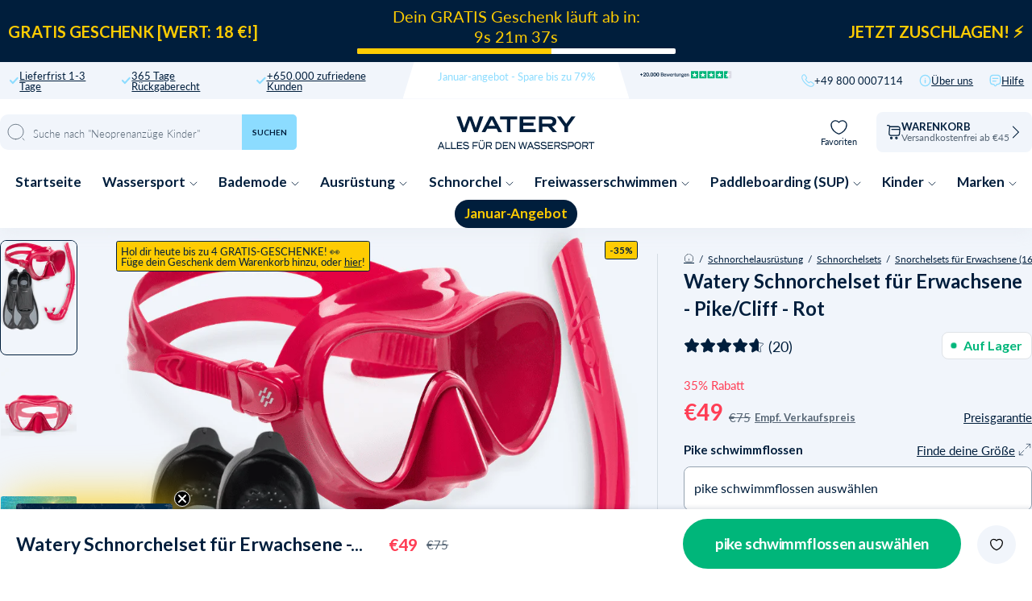

--- FILE ---
content_type: text/html; charset=utf-8
request_url: https://watery.de/products/watery-schnorchelset-fur-erwachsene-pike-cliff-rot
body_size: 113802
content:
<!doctype html>
<html lang="de">
  <head><meta charset="utf-8">
    <link rel="canonical" href="https://watery.de/products/watery-schnorchelset-fur-erwachsene-pike-cliff-rot">
    <link rel="preconnect" href="https://cdn.shopify.com" crossorigin>
    <meta name="viewport" content="width=device-width, initial-scale=1.0">

    <link rel="dns-prefetch preconnect" href="https://cdn.shopify.com">
    <link rel="dns-prefetch preconnect" href="https://v.shopify.com">
    <link rel="dns-prefetch preconnect" href="https://fonts.googleapis.com/">

    
    <title>
      
        Watery Schnorchelset für Erwachsene - Pike/Cliff - Rot
       &ndash; Watery.de</title>

    
      <script async crossorigin fetchpriority="high" src="/cdn/shopifycloud/importmap-polyfill/es-modules-shim.2.4.0.js"></script>
<script type="text/javascript" charset="UTF-8" src="https://app.cookiepilot.dk/js/cookieconsent.min.js"></script>
    

    <meta name="description" content="Liebst du es, das Leben unter der Wasseroberfläche zu erforschen und stürzt du dich mit großer Neugierde in ein Schnorchelabenteuer nach dem anderen? Dann ist dies das perfekte Schnorchelset, in dem du alle notwendigen Ausrüstungsgegenstände in einem Paket erhälst. Eine Tauchmaske mit einzigartigen Vorzügen Bei einem l">
    
    <link rel="preload" href="//watery.de/cdn/shop/files/AdultCliffSet_Pike_2_1_8d519f9c-2ff7-4615-a52d-4f68d4db03d5.png" as="image"><link rel="shortcut icon" href="//watery.de/cdn/shop/files/Favicon_-_Watery.png?crop=center&height=100&v=1667990791&width=100" type="image/x-icon">
    <link rel="icon" href="//watery.de/cdn/shop/files/Favicon_-_Watery.png?crop=center&height=32&v=1667990791&width=32" type="image/x-icon"><script type="importmap">
  {
    "imports": {
      "@theme/critical": "//watery.de/cdn/shop/t/61/assets/critical.js?v=121475210012764151471768438979",
      "@theme/component": "//watery.de/cdn/shop/t/61/assets/component.js?v=11260717259580283291768438975",
      "@theme/scrolling": "//watery.de/cdn/shop/t/61/assets/scrolling.js?v=157239850924107528591768439139",
      "@theme/utilities": "//watery.de/cdn/shop/t/61/assets/utilities.js?v=130771590420731070381768439183"
    }
  }
</script>

<link
  rel="modulepreload"
  href="//watery.de/cdn/shop/t/61/assets/critical.js?v=121475210012764151471768438979"
>

<link
  rel="modulepreload"
  href="//watery.de/cdn/shop/t/61/assets/utilities.js?v=130771590420731070381768439183"
  fetchpriority="low"
>
<link
  rel="modulepreload"
  href="//watery.de/cdn/shop/t/61/assets/component.js?v=11260717259580283291768438975"
  fetchpriority="low"
>
<link
  rel="modulepreload"
  href="//watery.de/cdn/shop/t/61/assets/scrolling.js?v=157239850924107528591768439139"
  fetchpriority="low"
>
<script
  src="//watery.de/cdn/shop/t/61/assets/slideshow.js?v=104148745986301267351768439148"
  type="module"
  fetchpriority="low"
></script>


<script>
  const basePath = 'https://cdn.shopify.com/static/themes/horizon/placeholders';
  const Theme = {
    placeholders: {
      general: [
      ],
      product: [],
    },
    translations: {
      
    },
    routes: {
      cart_add_url: '/cart/add.js',
      cart_change_url: '/cart/change',
      cart_update_url: '/cart/update',
      cart_url: '/cart',
      predictive_search_url: '/search/suggest',
      search_url: '/search',
    },
    template: {
      name: 'product',
    },
  };
</script>
<script>window.performance && window.performance.mark && window.performance.mark('shopify.content_for_header.start');</script><meta name="facebook-domain-verification" content="5wkzeg54wk3fwhs5pnqrvwkb994frf">
<meta name="facebook-domain-verification" content="04fg88xriz3u9rxbeij3allkq64eff">
<meta id="shopify-digital-wallet" name="shopify-digital-wallet" content="/56698765356/digital_wallets/dialog">
<meta name="shopify-checkout-api-token" content="b212e742c1afe17b0b683929d2202b54">
<meta id="in-context-paypal-metadata" data-shop-id="56698765356" data-venmo-supported="false" data-environment="production" data-locale="de_DE" data-paypal-v4="true" data-currency="EUR">
<link rel="alternate" type="application/json+oembed" href="https://watery.de/products/watery-schnorchelset-fur-erwachsene-pike-cliff-rot.oembed">
<script async="async" src="/checkouts/internal/preloads.js?locale=de-DE"></script>
<script id="shopify-features" type="application/json">{"accessToken":"b212e742c1afe17b0b683929d2202b54","betas":["rich-media-storefront-analytics"],"domain":"watery.de","predictiveSearch":true,"shopId":56698765356,"locale":"de"}</script>
<script>var Shopify = Shopify || {};
Shopify.shop = "watery-de.myshopify.com";
Shopify.locale = "de";
Shopify.currency = {"active":"EUR","rate":"1.0"};
Shopify.country = "DE";
Shopify.theme = {"name":"Watery 4.5.2 - DE [MERGED]","id":182740681038,"schema_name":"Watery","schema_version":"4.1.0.9 - Q4 2024","theme_store_id":null,"role":"main"};
Shopify.theme.handle = "null";
Shopify.theme.style = {"id":null,"handle":null};
Shopify.cdnHost = "watery.de/cdn";
Shopify.routes = Shopify.routes || {};
Shopify.routes.root = "/";</script>
<script type="module">!function(o){(o.Shopify=o.Shopify||{}).modules=!0}(window);</script>
<script>!function(o){function n(){var o=[];function n(){o.push(Array.prototype.slice.apply(arguments))}return n.q=o,n}var t=o.Shopify=o.Shopify||{};t.loadFeatures=n(),t.autoloadFeatures=n()}(window);</script>
<script id="shop-js-analytics" type="application/json">{"pageType":"product"}</script>
<script defer="defer" async type="module" src="//watery.de/cdn/shopifycloud/shop-js/modules/v2/client.init-shop-cart-sync_e98Ab_XN.de.esm.js"></script>
<script defer="defer" async type="module" src="//watery.de/cdn/shopifycloud/shop-js/modules/v2/chunk.common_Pcw9EP95.esm.js"></script>
<script defer="defer" async type="module" src="//watery.de/cdn/shopifycloud/shop-js/modules/v2/chunk.modal_CzmY4ZhL.esm.js"></script>
<script type="module">
  await import("//watery.de/cdn/shopifycloud/shop-js/modules/v2/client.init-shop-cart-sync_e98Ab_XN.de.esm.js");
await import("//watery.de/cdn/shopifycloud/shop-js/modules/v2/chunk.common_Pcw9EP95.esm.js");
await import("//watery.de/cdn/shopifycloud/shop-js/modules/v2/chunk.modal_CzmY4ZhL.esm.js");

  window.Shopify.SignInWithShop?.initShopCartSync?.({"fedCMEnabled":true,"windoidEnabled":true});

</script>
<script>(function() {
  var isLoaded = false;
  function asyncLoad() {
    if (isLoaded) return;
    isLoaded = true;
    var urls = ["https:\/\/cdn1.profitmetrics.io\/D159AA350CF43660\/shopify-bundle.js?shop=watery-de.myshopify.com","https:\/\/ecommplugins-scripts.trustpilot.com\/v2.1\/js\/header.min.js?settings=eyJrZXkiOiIwZUlsVlRjM2lXaGx3aUFUIiwicyI6Im5vbmUifQ==\u0026v=2.5\u0026shop=watery-de.myshopify.com","https:\/\/ecommplugins-trustboxsettings.trustpilot.com\/watery-de.myshopify.com.js?settings=1706537528837\u0026shop=watery-de.myshopify.com"];
    for (var i = 0; i < urls.length; i++) {
      var s = document.createElement('script');
      s.type = 'text/javascript';
      s.async = true;
      s.src = urls[i];
      var x = document.getElementsByTagName('script')[0];
      x.parentNode.insertBefore(s, x);
    }
  };
  if(window.attachEvent) {
    window.attachEvent('onload', asyncLoad);
  } else {
    window.addEventListener('load', asyncLoad, false);
  }
})();</script>
<script id="__st">var __st={"a":56698765356,"offset":3600,"reqid":"419c8704-f6df-4abe-a45e-6acbed2df44f-1769092626","pageurl":"watery.de\/products\/watery-schnorchelset-fur-erwachsene-pike-cliff-rot","u":"1d511aab1a83","p":"product","rtyp":"product","rid":6972015280172};</script>
<script>window.ShopifyPaypalV4VisibilityTracking = true;</script>
<script id="captcha-bootstrap">!function(){'use strict';const t='contact',e='account',n='new_comment',o=[[t,t],['blogs',n],['comments',n],[t,'customer']],c=[[e,'customer_login'],[e,'guest_login'],[e,'recover_customer_password'],[e,'create_customer']],r=t=>t.map((([t,e])=>`form[action*='/${t}']:not([data-nocaptcha='true']) input[name='form_type'][value='${e}']`)).join(','),a=t=>()=>t?[...document.querySelectorAll(t)].map((t=>t.form)):[];function s(){const t=[...o],e=r(t);return a(e)}const i='password',u='form_key',d=['recaptcha-v3-token','g-recaptcha-response','h-captcha-response',i],f=()=>{try{return window.sessionStorage}catch{return}},m='__shopify_v',_=t=>t.elements[u];function p(t,e,n=!1){try{const o=window.sessionStorage,c=JSON.parse(o.getItem(e)),{data:r}=function(t){const{data:e,action:n}=t;return t[m]||n?{data:e,action:n}:{data:t,action:n}}(c);for(const[e,n]of Object.entries(r))t.elements[e]&&(t.elements[e].value=n);n&&o.removeItem(e)}catch(o){console.error('form repopulation failed',{error:o})}}const l='form_type',E='cptcha';function T(t){t.dataset[E]=!0}const w=window,h=w.document,L='Shopify',v='ce_forms',y='captcha';let A=!1;((t,e)=>{const n=(g='f06e6c50-85a8-45c8-87d0-21a2b65856fe',I='https://cdn.shopify.com/shopifycloud/storefront-forms-hcaptcha/ce_storefront_forms_captcha_hcaptcha.v1.5.2.iife.js',D={infoText:'Durch hCaptcha geschützt',privacyText:'Datenschutz',termsText:'Allgemeine Geschäftsbedingungen'},(t,e,n)=>{const o=w[L][v],c=o.bindForm;if(c)return c(t,g,e,D).then(n);var r;o.q.push([[t,g,e,D],n]),r=I,A||(h.body.append(Object.assign(h.createElement('script'),{id:'captcha-provider',async:!0,src:r})),A=!0)});var g,I,D;w[L]=w[L]||{},w[L][v]=w[L][v]||{},w[L][v].q=[],w[L][y]=w[L][y]||{},w[L][y].protect=function(t,e){n(t,void 0,e),T(t)},Object.freeze(w[L][y]),function(t,e,n,w,h,L){const[v,y,A,g]=function(t,e,n){const i=e?o:[],u=t?c:[],d=[...i,...u],f=r(d),m=r(i),_=r(d.filter((([t,e])=>n.includes(e))));return[a(f),a(m),a(_),s()]}(w,h,L),I=t=>{const e=t.target;return e instanceof HTMLFormElement?e:e&&e.form},D=t=>v().includes(t);t.addEventListener('submit',(t=>{const e=I(t);if(!e)return;const n=D(e)&&!e.dataset.hcaptchaBound&&!e.dataset.recaptchaBound,o=_(e),c=g().includes(e)&&(!o||!o.value);(n||c)&&t.preventDefault(),c&&!n&&(function(t){try{if(!f())return;!function(t){const e=f();if(!e)return;const n=_(t);if(!n)return;const o=n.value;o&&e.removeItem(o)}(t);const e=Array.from(Array(32),(()=>Math.random().toString(36)[2])).join('');!function(t,e){_(t)||t.append(Object.assign(document.createElement('input'),{type:'hidden',name:u})),t.elements[u].value=e}(t,e),function(t,e){const n=f();if(!n)return;const o=[...t.querySelectorAll(`input[type='${i}']`)].map((({name:t})=>t)),c=[...d,...o],r={};for(const[a,s]of new FormData(t).entries())c.includes(a)||(r[a]=s);n.setItem(e,JSON.stringify({[m]:1,action:t.action,data:r}))}(t,e)}catch(e){console.error('failed to persist form',e)}}(e),e.submit())}));const S=(t,e)=>{t&&!t.dataset[E]&&(n(t,e.some((e=>e===t))),T(t))};for(const o of['focusin','change'])t.addEventListener(o,(t=>{const e=I(t);D(e)&&S(e,y())}));const B=e.get('form_key'),M=e.get(l),P=B&&M;t.addEventListener('DOMContentLoaded',(()=>{const t=y();if(P)for(const e of t)e.elements[l].value===M&&p(e,B);[...new Set([...A(),...v().filter((t=>'true'===t.dataset.shopifyCaptcha))])].forEach((e=>S(e,t)))}))}(h,new URLSearchParams(w.location.search),n,t,e,['guest_login'])})(!0,!0)}();</script>
<script integrity="sha256-4kQ18oKyAcykRKYeNunJcIwy7WH5gtpwJnB7kiuLZ1E=" data-source-attribution="shopify.loadfeatures" defer="defer" src="//watery.de/cdn/shopifycloud/storefront/assets/storefront/load_feature-a0a9edcb.js" crossorigin="anonymous"></script>
<script data-source-attribution="shopify.dynamic_checkout.dynamic.init">var Shopify=Shopify||{};Shopify.PaymentButton=Shopify.PaymentButton||{isStorefrontPortableWallets:!0,init:function(){window.Shopify.PaymentButton.init=function(){};var t=document.createElement("script");t.src="https://watery.de/cdn/shopifycloud/portable-wallets/latest/portable-wallets.de.js",t.type="module",document.head.appendChild(t)}};
</script>
<script data-source-attribution="shopify.dynamic_checkout.buyer_consent">
  function portableWalletsHideBuyerConsent(e){var t=document.getElementById("shopify-buyer-consent"),n=document.getElementById("shopify-subscription-policy-button");t&&n&&(t.classList.add("hidden"),t.setAttribute("aria-hidden","true"),n.removeEventListener("click",e))}function portableWalletsShowBuyerConsent(e){var t=document.getElementById("shopify-buyer-consent"),n=document.getElementById("shopify-subscription-policy-button");t&&n&&(t.classList.remove("hidden"),t.removeAttribute("aria-hidden"),n.addEventListener("click",e))}window.Shopify?.PaymentButton&&(window.Shopify.PaymentButton.hideBuyerConsent=portableWalletsHideBuyerConsent,window.Shopify.PaymentButton.showBuyerConsent=portableWalletsShowBuyerConsent);
</script>
<script data-source-attribution="shopify.dynamic_checkout.cart.bootstrap">document.addEventListener("DOMContentLoaded",(function(){function t(){return document.querySelector("shopify-accelerated-checkout-cart, shopify-accelerated-checkout")}if(t())Shopify.PaymentButton.init();else{new MutationObserver((function(e,n){t()&&(Shopify.PaymentButton.init(),n.disconnect())})).observe(document.body,{childList:!0,subtree:!0})}}));
</script>
<link id="shopify-accelerated-checkout-styles" rel="stylesheet" media="screen" href="https://watery.de/cdn/shopifycloud/portable-wallets/latest/accelerated-checkout-backwards-compat.css" crossorigin="anonymous">
<style id="shopify-accelerated-checkout-cart">
        #shopify-buyer-consent {
  margin-top: 1em;
  display: inline-block;
  width: 100%;
}

#shopify-buyer-consent.hidden {
  display: none;
}

#shopify-subscription-policy-button {
  background: none;
  border: none;
  padding: 0;
  text-decoration: underline;
  font-size: inherit;
  cursor: pointer;
}

#shopify-subscription-policy-button::before {
  box-shadow: none;
}

      </style>

<script>window.performance && window.performance.mark && window.performance.mark('shopify.content_for_header.end');</script><style>
  @font-face {
  font-family: Lato;
  font-weight: 300;
  font-style: normal;
  font-display: swap;
  src: url("//watery.de/cdn/fonts/lato/lato_n3.a7080ececf6191f1dd5b0cb021691ca9b855c876.woff2") format("woff2"),
       url("//watery.de/cdn/fonts/lato/lato_n3.61e34b2ff7341f66543eb08e8c47eef9e1cde558.woff") format("woff");
}

  @font-face {
  font-family: Lato;
  font-weight: 700;
  font-style: normal;
  font-display: swap;
  src: url("//watery.de/cdn/fonts/lato/lato_n7.900f219bc7337bc57a7a2151983f0a4a4d9d5dcf.woff2") format("woff2"),
       url("//watery.de/cdn/fonts/lato/lato_n7.a55c60751adcc35be7c4f8a0313f9698598612ee.woff") format("woff");
}

  @font-face {
  font-family: Lato;
  font-weight: 900;
  font-style: normal;
  font-display: swap;
  src: url("//watery.de/cdn/fonts/lato/lato_n9.6b37f725167d36932c6742a5a697fd238a2d2552.woff2") format("woff2"),
       url("//watery.de/cdn/fonts/lato/lato_n9.1cafbd384242b7df7c9ef4584ba41746d006e6bb.woff") format("woff");
}

  @font-face {
  font-family: Lato;
  font-weight: 400;
  font-style: normal;
  font-display: swap;
  src: url("//watery.de/cdn/fonts/lato/lato_n4.c3b93d431f0091c8be23185e15c9d1fee1e971c5.woff2") format("woff2"),
       url("//watery.de/cdn/fonts/lato/lato_n4.d5c00c781efb195594fd2fd4ad04f7882949e327.woff") format("woff");
}


  :root {
     /* Typography */
    --font-family-title: Lato, sans-serif;
    --font-family-text: Lato, sans-serif;
    --font-style-title: normal;
    --font-style-text: normal;

    /* Cart progress */
    --shipping-progressbar: "0%";

    --badge-discount-text: #001E3C;
    --badge-discount-bg: #fecc02;
    --badge-discount-border: #001E3C;
  }

  @media (max-width:880px) {
    :root {
    --badge-discount-text: #001E3C;
    --badge-discount-bg: #fecc02;
    --badge-discount-border: var(--badge-discount-bg);
    }
  }
</style><style data-shopify>
  :root {
  	--sidebar-width: 25rem;
  	--narrow-content-width: 36rem;
  	--normal-content-width: 42rem;
  	--wide-content-width: 46rem;
  	--narrow-page-width: 90rem;
  	--normal-page-width: 120rem;
  	--wide-page-width: 150rem;

  	--spacing-scale-sm: 0.6;
  	--spacing-scale-md: 0.7;
  	--spacing-scale-default: 1.0;

  	--max-width--body-normal: 50ch;
  	--max-width--body-narrow: 35ch;

  	/* Typography presets */
      --font-size--paragraph: 0.875rem;--font-size--h1: clamp(3.0rem, 7.2vw, 4.5rem);--font-size--h2: clamp(2.25rem, 4.8vw, 3.0rem);--font-size--h3: 2.0rem;--font-size--h4: 1.5rem;--font-size--h5: 1.125rem;--font-size--h6: 1.0rem;--font-paragraph--weight: 400;--font-paragraph--letter-spacing: var(--letter-spacing--body-normal);--font-paragraph--size: var(--font-size--paragraph);--font-paragraph--family: var(--font-body--family);--font-paragraph--style: var(--font-body--style);--font-paragraph--case: ;--font-paragraph--line-height: var(--line-height--);--font-h1--weight: var(--font---weight);--font-h1--letter-spacing: var(--letter-spacing--);--font-h1--size: var(--font-size--h1);--font-h1--family: var(--font---family);--font-h1--style: var(--font---style);--font-h1--case: ;--font-h1--line-height: var(--line-height--);--font-h2--weight: var(--font---weight);--font-h2--letter-spacing: var(--letter-spacing--);--font-h2--size: var(--font-size--h2);--font-h2--family: var(--font---family);--font-h2--style: var(--font---style);--font-h2--case: ;--font-h2--line-height: var(--line-height--);--font-h3--weight: var(--font---weight);--font-h3--letter-spacing: var(--letter-spacing--);--font-h3--size: var(--font-size--h3);--font-h3--family: var(--font---family);--font-h3--style: var(--font---style);--font-h3--case: ;--font-h3--line-height: var(--line-height--);--font-h4--weight: var(--font---weight);--font-h4--letter-spacing: var(--letter-spacing--);--font-h4--size: var(--font-size--h4);--font-h4--family: var(--font---family);--font-h4--style: var(--font---style);--font-h4--case: ;--font-h4--line-height: var(--line-height--);--font-h5--weight: var(--font---weight);--font-h5--letter-spacing: var(--letter-spacing--);--font-h5--size: var(--font-size--h5);--font-h5--family: var(--font---family);--font-h5--style: var(--font---style);--font-h5--case: ;--font-h5--line-height: var(--line-height--);--font-h6--weight: var(--font---weight);--font-h6--letter-spacing: var(--letter-spacing--);--font-h6--size: var(--font-size--h6);--font-h6--family: var(--font---family);--font-h6--style: var(--font---style);--font-h6--case: ;--font-h6--line-height: var(--line-height--);


      /* Button size */
      --button-size-sm: 30px;
      --button-size-md: 36px;
      --button-size: var(--minimum-touch-target);
      --button-padding-inline: 24px;
      --button-padding-block: 16px;

      /* Button font-family */
      --button-font-family-primary: var(--font---family);
      --button-font-family-secondary: var(--font---family);

      /* Button text case */
      --button-text-case: ;
      --button-text-case-primary: ;
      --button-text-case-secondary: ;

  		--style-border-radius-buttons-primary: 100px;
      --style-border-radius-buttons-secondary: 100px;
  }
</style>
<style data-shopify>
  
    
      :root,
    
    
    
    .color-scheme-1 {
  	--color-background: rgb(0 0 0 / 0.0);
  	--color-background-rgb: 0 0 0;
  	--color-foreground: rgb(250 249 247 / 1.0);
  	--color-foreground-rgb: 250 249 247;
  	--color-foreground-heading: rgb(250 249 247 / 1.0);
  	--color-foreground-heading-rgb: 250 249 247;
  	--color-primary: rgb(250 249 247 / 1.0);
  	--color-primary-rgb: 250 249 247;
  	
        --color-border: rgb(0 0 0 / 1.0);
        --color-border-rgb: 0 0 0;
  		--color-primary-button-text: rgb(255 255 255 / 1.0);
  		--color-primary-button-background: rgb(91 13 30 / 1.0);
  		--color-primary-button-border: rgb(91 13 30 / 1.0);
  		--color-primary-button-hover-text: rgb();
  		--color-primary-button-hover-background: rgb();
  		--color-primary-button-hover-border: rgb();
  		--color-secondary-button-text: rgb(91 13 30 / 1.0);
  		--color-secondary-button-background: rgb(0 0 0 / 0.0);
  		--color-secondary-button-border: rgb(91 13 30 / 1.0);
  		--color-secondary-button-hover-text: rgb();
  		--color-secondary-button-hover-background: rgb();
  		--color-secondary-button-hover-border: rgb();
  	

      }
  
    
    
    
    .color-scheme-516597dc-53a6-4f12-af29-b266bcab8e30 {
  	--color-background: rgb(0 0 0 / 1.0);
  	--color-background-rgb: 0 0 0;
  	--color-foreground: rgb(255 255 255 / 1.0);
  	--color-foreground-rgb: 255 255 255;
  	--color-foreground-heading: rgb(255 255 255 / 1.0);
  	--color-foreground-heading-rgb: 255 255 255;
  	--color-primary: rgb(250 249 247 / 1.0);
  	--color-primary-rgb: 250 249 247;
  	
        --color-border: rgb(255 255 255 / 1.0);
        --color-border-rgb: 255 255 255;
  		--color-primary-button-text: rgb(255 255 255 / 1.0);
  		--color-primary-button-background: rgb(91 13 30 / 1.0);
  		--color-primary-button-border: rgb(91 13 30 / 1.0);
  		--color-primary-button-hover-text: rgb();
  		--color-primary-button-hover-background: rgb();
  		--color-primary-button-hover-border: rgb();
  		--color-secondary-button-text: rgb(91 13 30 / 1.0);
  		--color-secondary-button-background: rgb(0 0 0 / 0.0);
  		--color-secondary-button-border: rgb(91 13 30 / 1.0);
  		--color-secondary-button-hover-text: rgb();
  		--color-secondary-button-hover-background: rgb();
  		--color-secondary-button-hover-border: rgb();
  	

      }
  
    
    
    
    .color-scheme-a3bd0040-b493-4494-9f14-fa9dec876f0f {
  	--color-background: rgb(0 0 0 / 1.0);
  	--color-background-rgb: 0 0 0;
  	--color-foreground: rgb(255 255 255 / 1.0);
  	--color-foreground-rgb: 255 255 255;
  	--color-foreground-heading: rgb(255 255 255 / 1.0);
  	--color-foreground-heading-rgb: 255 255 255;
  	--color-primary: rgb(255 255 255 / 1.0);
  	--color-primary-rgb: 255 255 255;
  	
        --color-border: rgb(242 112 33 / 1.0);
        --color-border-rgb: 242 112 33;
  		--color-primary-button-text: rgb(255 255 255 / 1.0);
  		--color-primary-button-background: rgb(242 112 33 / 1.0);
  		--color-primary-button-border: rgb(255 255 255 / 1.0);
  		--color-primary-button-hover-text: rgb();
  		--color-primary-button-hover-background: rgb();
  		--color-primary-button-hover-border: rgb();
  		--color-secondary-button-text: rgb(255 255 255 / 1.0);
  		--color-secondary-button-background: rgb(254 204 2 / 1.0);
  		--color-secondary-button-border: rgb(254 204 2 / 1.0);
  		--color-secondary-button-hover-text: rgb();
  		--color-secondary-button-hover-background: rgb();
  		--color-secondary-button-hover-border: rgb();
  	

      }
  
    
    
    
    .color-scheme-9302202e-2483-4ae1-8bc7-94eae0bb815e {
  	--color-background: rgb(0 0 0 / 1.0);
  	--color-background-rgb: 0 0 0;
  	--color-foreground: rgb(255 255 255 / 1.0);
  	--color-foreground-rgb: 255 255 255;
  	--color-foreground-heading: rgb(255 255 255 / 1.0);
  	--color-foreground-heading-rgb: 255 255 255;
  	--color-primary: rgb(255 255 255 / 1.0);
  	--color-primary-rgb: 255 255 255;
  	
        --color-border: rgb(242 112 33 / 1.0);
        --color-border-rgb: 242 112 33;
  		--color-primary-button-text: rgb(255 255 255 / 1.0);
  		--color-primary-button-background: rgb(242 112 33 / 1.0);
  		--color-primary-button-border: rgb(255 255 255 / 1.0);
  		--color-primary-button-hover-text: rgb();
  		--color-primary-button-hover-background: rgb();
  		--color-primary-button-hover-border: rgb();
  		--color-secondary-button-text: rgb(255 255 255 / 1.0);
  		--color-secondary-button-background: rgb(254 204 2 / 1.0);
  		--color-secondary-button-border: rgb(254 204 2 / 1.0);
  		--color-secondary-button-hover-text: rgb();
  		--color-secondary-button-hover-background: rgb();
  		--color-secondary-button-hover-border: rgb();
  	

      }
  
    
    
    
    .color-scheme-6d86e750-42a0-42de-9e8e-1b2d275dcde1 {
  	--color-background: rgb(0 0 0 / 1.0);
  	--color-background-rgb: 0 0 0;
  	--color-foreground: rgb(255 255 255 / 1.0);
  	--color-foreground-rgb: 255 255 255;
  	--color-foreground-heading: rgb(255 255 255 / 1.0);
  	--color-foreground-heading-rgb: 255 255 255;
  	--color-primary: rgb(255 255 255 / 1.0);
  	--color-primary-rgb: 255 255 255;
  	
        --color-border: rgb(255 217 67 / 1.0);
        --color-border-rgb: 255 217 67;
  		--color-primary-button-text: rgb(0 0 0 / 1.0);
  		--color-primary-button-background: rgb(255 217 67 / 1.0);
  		--color-primary-button-border: rgb(255 255 255 / 1.0);
  		--color-primary-button-hover-text: rgb();
  		--color-primary-button-hover-background: rgb();
  		--color-primary-button-hover-border: rgb();
  		--color-secondary-button-text: rgb(255 255 255 / 1.0);
  		--color-secondary-button-background: rgb(242 112 33 / 1.0);
  		--color-secondary-button-border: rgb(242 112 33 / 1.0);
  		--color-secondary-button-hover-text: rgb();
  		--color-secondary-button-hover-background: rgb();
  		--color-secondary-button-hover-border: rgb();
  	

      }
  
    
    
    
    .color-scheme-8a92a475-80f6-4980-be85-5c2235408225 {
  	--color-background: rgb(0 0 0 / 1.0);
  	--color-background-rgb: 0 0 0;
  	--color-foreground: rgb(0 0 0 / 1.0);
  	--color-foreground-rgb: 0 0 0;
  	--color-foreground-heading: rgb(0 0 0 / 1.0);
  	--color-foreground-heading-rgb: 0 0 0;
  	--color-primary: rgb(255 217 67 / 1.0);
  	--color-primary-rgb: 255 217 67;
  	
        --color-border: rgb(255 217 67 / 1.0);
        --color-border-rgb: 255 217 67;
  		--color-primary-button-text: rgb(0 0 0 / 1.0);
  		--color-primary-button-background: rgb(255 217 67 / 1.0);
  		--color-primary-button-border: rgb(255 217 67 / 1.0);
  		--color-primary-button-hover-text: rgb();
  		--color-primary-button-hover-background: rgb();
  		--color-primary-button-hover-border: rgb();
  		--color-secondary-button-text: rgb(255 255 255 / 1.0);
  		--color-secondary-button-background: rgb(255 217 67 / 1.0);
  		--color-secondary-button-border: rgb(255 217 67 / 1.0);
  		--color-secondary-button-hover-text: rgb();
  		--color-secondary-button-hover-background: rgb();
  		--color-secondary-button-hover-border: rgb();
  	

      }
  
    
    
    
    .color-scheme-f1069a56-e296-48d8-a916-a0a325065f92 {
  	--color-background: rgb(255 255 255 / 1.0);
  	--color-background-rgb: 255 255 255;
  	--color-foreground: rgb(0 30 60 / 1.0);
  	--color-foreground-rgb: 0 30 60;
  	--color-foreground-heading: rgb(0 30 60 / 1.0);
  	--color-foreground-heading-rgb: 0 30 60;
  	--color-primary: rgb(0 30 60 / 1.0);
  	--color-primary-rgb: 0 30 60;
  	
        --color-border: rgb(0 30 60 / 1.0);
        --color-border-rgb: 0 30 60;
  		--color-primary-button-text: rgb(255 255 255 / 1.0);
  		--color-primary-button-background: rgb(0 30 60 / 1.0);
  		--color-primary-button-border: rgb(0 30 60 / 1.0);
  		--color-primary-button-hover-text: rgb();
  		--color-primary-button-hover-background: rgb();
  		--color-primary-button-hover-border: rgb();
  		--color-secondary-button-text: rgb(91 13 30 / 1.0);
  		--color-secondary-button-background: rgb(0 0 0 / 0.0);
  		--color-secondary-button-border: rgb(91 13 30 / 1.0);
  		--color-secondary-button-hover-text: rgb();
  		--color-secondary-button-hover-background: rgb();
  		--color-secondary-button-hover-border: rgb();
  	

      }
  
    
    
    
    .color-scheme-9f577808-80bc-49c1-82aa-72b99d0711b2 {
  	--color-background: rgb(122 0 13 / 1.0);
  	--color-background-rgb: 122 0 13;
  	--color-foreground: rgb(255 255 255 / 1.0);
  	--color-foreground-rgb: 255 255 255;
  	--color-foreground-heading: rgb(255 255 255 / 1.0);
  	--color-foreground-heading-rgb: 255 255 255;
  	--color-primary: rgb(255 255 255 / 1.0);
  	--color-primary-rgb: 255 255 255;
  	
        --color-border: rgb(255 255 255 / 1.0);
        --color-border-rgb: 255 255 255;
  		--color-primary-button-text: rgb(122 0 13 / 1.0);
  		--color-primary-button-background: rgb(255 255 255 / 1.0);
  		--color-primary-button-border: rgb(255 255 255 / 1.0);
  		--color-primary-button-hover-text: rgb();
  		--color-primary-button-hover-background: rgb();
  		--color-primary-button-hover-border: rgb();
  		--color-secondary-button-text: rgb(91 13 30 / 1.0);
  		--color-secondary-button-background: rgb(0 0 0 / 0.0);
  		--color-secondary-button-border: rgb(91 13 30 / 1.0);
  		--color-secondary-button-hover-text: rgb();
  		--color-secondary-button-hover-background: rgb();
  		--color-secondary-button-hover-border: rgb();
  	

      }
  


  no-class, .color-scheme-1, .color-scheme-516597dc-53a6-4f12-af29-b266bcab8e30, .color-scheme-a3bd0040-b493-4494-9f14-fa9dec876f0f, .color-scheme-9302202e-2483-4ae1-8bc7-94eae0bb815e, .color-scheme-6d86e750-42a0-42de-9e8e-1b2d275dcde1, .color-scheme-8a92a475-80f6-4980-be85-5c2235408225, .color-scheme-f1069a56-e296-48d8-a916-a0a325065f92, .color-scheme-9f577808-80bc-49c1-82aa-72b99d0711b2 {
    color: var(--color-foreground);
    background-color: var(--color-background);
  }
</style>
<link href="//watery.de/cdn/shop/t/61/assets/main-min.css?v=134816359050736618581768439337" rel="stylesheet" type="text/css" media="all" />
<link href="//watery.de/cdn/shop/t/61/assets/global.css?v=82647673328213724531768438986" rel="stylesheet" type="text/css" media="all" />
<link href="//watery.de/cdn/shop/t/61/assets/base.css?v=1515791800869603351768438936" rel="stylesheet" type="text/css" media="all" />
<link rel="alternate" href="https://watery.dk/products/watery-snorkelsaet-til-voksne-pike-cliff-rod" hreflang="da-dk">
  <link rel="alternate" href="https://watery.se/products/watery-snorkelset-for-vuxna-pike-cliff-rod" hreflang="sv-se">
  <link rel="alternate" href="https://watery.de/products/watery-schnorchelset-fur-erwachsene-pike-cliff-rot" hreflang="de-de">
  <link rel="alternate" href="https://watery.no/products/watery-snorkelsett-til-voksne-pike-cliff-rod" hreflang="no-no">
  <link rel="alternate" href="https://watery.nl/products/watery-volwassenen-snorkelset-pike-cliff-rood" hreflang="nl-nl">
  <link rel="alternate" href="https://watery.fi/products/watery-snorkkelisetti-aikuisille-pike-cliff-punainen" hreflang="fi-fi">
  <link rel="stylesheet" href="//watery.de/cdn/shop/t/61/assets/template-product.css?v=50638880824404314041768439337">



<meta property="og:site_name" content="Watery.de">
<meta property="og:url" content="https://watery.de/products/watery-schnorchelset-fur-erwachsene-pike-cliff-rot">
<meta property="og:title" content="Watery Schnorchelset für Erwachsene - Pike/Cliff - Rot">
<meta property="og:type" content="product">
<meta property="og:description" content="Liebst du es, das Leben unter der Wasseroberfläche zu erforschen und stürzt du dich mit großer Neugierde in ein Schnorchelabenteuer nach dem anderen? Dann ist dies das perfekte Schnorchelset, in dem du alle notwendigen Ausrüstungsgegenstände in einem Paket erhälst. Eine Tauchmaske mit einzigartigen Vorzügen Bei einem l"><meta content="http://watery.de/cdn/shop/files/AdultCliffSet_Pike_2_1_8d519f9c-2ff7-4615-a52d-4f68d4db03d5.png?v=1764796930" property="og:image">
  <meta content="https://watery.de/cdn/shop/files/AdultCliffSet_Pike_2_1_8d519f9c-2ff7-4615-a52d-4f68d4db03d5.png?v=1764796930" property="og:image:secure_url">
  <meta property="og:image:width" content="885">
  <meta property="og:image:height" content="1055"><meta property="og:price:amount" content="45,00">
  <meta property="og:price:currency" content="EUR"><meta content="summary_large_image" name="twitter:card">
<meta name="twitter:title" content="Watery Schnorchelset für Erwachsene - Pike/Cliff - Rot">
<meta name="twitter:description" content="Liebst du es, das Leben unter der Wasseroberfläche zu erforschen und stürzt du dich mit großer Neugierde in ein Schnorchelabenteuer nach dem anderen? Dann ist dies das perfekte Schnorchelset, in dem du alle notwendigen Ausrüstungsgegenstände in einem Paket erhälst. Eine Tauchmaske mit einzigartigen Vorzügen Bei einem l">

  
<script>
  var WDN = WDN || {};
  if (typeof WDN.Routes === "undefined") {
      WDN.Routes = {
          "root_url": "\/",
          "account_url": "\/account",
          "account_login_url": "\/account\/login",
          "account_logout_url": "\/account\/logout",
          "account_register_url": "\/account\/register",
          "account_addresses_url": "\/account\/addresses",
          "collections_url": "\/collections",
          "all_products_collection_url": "\/collections\/all",
          "search_url": "\/search",
          "cart_url": "\/cart",
          "cart_add_url": "\/cart\/add",
          "cart_change_url": "\/cart\/change",
          "cart_update_url": "\/cart\/update",
          "cart_clear_url": "\/cart\/clear",
          "product_recommendations_url": "\/recommendations\/products"
      }
  }
</script>
<style>
  .swiper-control {
    top: 50%;
    transform: translateY(-50%);
    margin: 0;
  }

  .swiper-controls--custom .swiper-control:after {
    content: url("//watery.de/cdn/shop/t/61/assets/icon-arrow--light.svg?v=5068524046681964101768438996");
    width: 1.4em;
    height: 1.4em;
    font-size: 1em;
    display: block;
    border-radius: 50%;
  }

  .swiper-controls--custom .swiper-button-prev {
    transform: translateY(-50%) scale(-1);
  }


  .swiper-controls--light .swiper-control:after {
    content: url("//watery.de/cdn/shop/t/61/assets/icon-arrow--light.svg?v=5068524046681964101768438996");
  }


  .swiper-controls--dark .swiper-control:after {
    content: url("//watery.de/cdn/shop/t/61/assets/icon-arrow--dark.svg?v=117557988134787073741768438995");
    width: 1em;
    height: 1em;
    font-size: 1em;
    display: block;
    border-radius: 50%;
  }

  .hero-swiper .swiper-control {
    box-shadow: 0 0 17px -5px rgba(0, 30, 60, 0.40);
    -webkit-box-shadow: 0 0 17px -5px rgba(0, 30, 60, 0.40);
    height: 2em;
    width: 2em;
    background-color: #fff;
  }
  .hero-swiper .swiper-control:after {
    content: url("//watery.de/cdn/shop/t/61/assets/icon-arrow--dark.svg?v=117557988134787073741768438995");
    background: #fff;
  }


  .swiper-controls--dark .swiper-button-prev,
  .swiper-controls--light .swiper-button-prev {
    transform: translateY(-50%) scale(-1);
  }

  @media only screen and (min-width: 880px) {
    .hero-swiper .swiper-control {
      box-shadow: none;
      -webkit-box-shadow: none;
      background: rgba(255, 255, 255, 0.19);
      height: 3.4em;
      width: 3.4em;
    }

    .hero-swiper .swiper-control:after {
      content: url("//watery.de/cdn/shop/t/61/assets/icon-arrow--light.svg?v=5068524046681964101768438996");
      background: none;
    }

    .swiper-controls--custom .swiper-control:after {
      width: 1.9em;
      height: 1.9em;
    }
  }.product-stock-progress-wrapper {
      color: #ffffff;
      background-color: #001e3c;
    }

    .product-stock-progress-wrapper[data-progress-state="high"] .product-stock-progress-bar {
      background-color: #00b67a;
    }

    .product-stock-progress-wrapper[data-progress-state="medium"] .product-stock-progress-bar {
      background-color: #fed904;
    }

    .product-stock-progress-wrapper[data-progress-state="low"] .product-stock-progress-bar {
      background-color: #000000;
    }

    .product-stock-progress-label {
      display: block;
      font-size: 12px;
      font-weight: 500;
    }

    .product-stock-progress {
      height: 6px;
      border-radius: 20px;
      background-color: #f1f5fb;
    }

    .product-stock-progress-bar {
      height: 100%;
      width: calc(100% - var(--percentage-calculation) * 100%);
      border-radius: 20px;
    }


    @media (min-width: 880px) {
      .product-stock-progress-label {
        font-size: 14px;
      }
    }</style>


    
  <!-- BEGIN app block: shopify://apps/microsoft-clarity/blocks/clarity_js/31c3d126-8116-4b4a-8ba1-baeda7c4aeea -->
<script type="text/javascript">
  (function (c, l, a, r, i, t, y) {
    c[a] = c[a] || function () { (c[a].q = c[a].q || []).push(arguments); };
    t = l.createElement(r); t.async = 1; t.src = "https://www.clarity.ms/tag/" + i + "?ref=shopify";
    y = l.getElementsByTagName(r)[0]; y.parentNode.insertBefore(t, y);

    c.Shopify.loadFeatures([{ name: "consent-tracking-api", version: "0.1" }], error => {
      if (error) {
        console.error("Error loading Shopify features:", error);
        return;
      }

      c[a]('consentv2', {
        ad_Storage: c.Shopify.customerPrivacy.marketingAllowed() ? "granted" : "denied",
        analytics_Storage: c.Shopify.customerPrivacy.analyticsProcessingAllowed() ? "granted" : "denied",
      });
    });

    l.addEventListener("visitorConsentCollected", function (e) {
      c[a]('consentv2', {
        ad_Storage: e.detail.marketingAllowed ? "granted" : "denied",
        analytics_Storage: e.detail.analyticsAllowed ? "granted" : "denied",
      });
    });
  })(window, document, "clarity", "script", "t1vgsxlesp");
</script>



<!-- END app block --><!-- BEGIN app block: shopify://apps/klaviyo-email-marketing-sms/blocks/klaviyo-onsite-embed/2632fe16-c075-4321-a88b-50b567f42507 -->












  <script async src="https://static.klaviyo.com/onsite/js/XXYUZr/klaviyo.js?company_id=XXYUZr"></script>
  <script>!function(){if(!window.klaviyo){window._klOnsite=window._klOnsite||[];try{window.klaviyo=new Proxy({},{get:function(n,i){return"push"===i?function(){var n;(n=window._klOnsite).push.apply(n,arguments)}:function(){for(var n=arguments.length,o=new Array(n),w=0;w<n;w++)o[w]=arguments[w];var t="function"==typeof o[o.length-1]?o.pop():void 0,e=new Promise((function(n){window._klOnsite.push([i].concat(o,[function(i){t&&t(i),n(i)}]))}));return e}}})}catch(n){window.klaviyo=window.klaviyo||[],window.klaviyo.push=function(){var n;(n=window._klOnsite).push.apply(n,arguments)}}}}();</script>

  
    <script id="viewed_product">
      if (item == null) {
        var _learnq = _learnq || [];

        var MetafieldReviews = null
        var MetafieldYotpoRating = null
        var MetafieldYotpoCount = null
        var MetafieldLooxRating = null
        var MetafieldLooxCount = null
        var okendoProduct = null
        var okendoProductReviewCount = null
        var okendoProductReviewAverageValue = null
        try {
          // The following fields are used for Customer Hub recently viewed in order to add reviews.
          // This information is not part of __kla_viewed. Instead, it is part of __kla_viewed_reviewed_items
          MetafieldReviews = {"rating":{"scale_min":"1.0","scale_max":"5.0","value":"4.65"},"rating_count":20};
          MetafieldYotpoRating = "5.0"
          MetafieldYotpoCount = "1"
          MetafieldLooxRating = null
          MetafieldLooxCount = null

          okendoProduct = null
          // If the okendo metafield is not legacy, it will error, which then requires the new json formatted data
          if (okendoProduct && 'error' in okendoProduct) {
            okendoProduct = null
          }
          okendoProductReviewCount = okendoProduct ? okendoProduct.reviewCount : null
          okendoProductReviewAverageValue = okendoProduct ? okendoProduct.reviewAverageValue : null
        } catch (error) {
          console.error('Error in Klaviyo onsite reviews tracking:', error);
        }

        var item = {
          Name: "Watery Schnorchelset für Erwachsene - Pike\/Cliff - Rot",
          ProductID: 6972015280172,
          Categories: ["9-JÄHRIGES JUBILÄUM","[Bruges i Klaviyo] - Svømmebriller \/ Dykkerbriller med Glas-linse","Alle Angebote","Alle Geburtstagsangebote!","Alle Produkte","Alle produkter minus paddleboards og konkurrence badetøj","Alle Weihnachtsangebote","Bestsellers - Startseite","Black Friday","Black Month","Black Week","Cyber Monday - Schnorcheln","Cyber Monday - Snorchelsets für Erwachsene","Frühlingsputz des Lagerleiters","GEBURTSTAG - SCHNORCHEL","GEBURTSTAG - SCHWIMMZUBEHÖR","Neuigkeiten","Osterverkauf","Paketangebot","Schnorchel - Januar-Verkauf","Schnorchelausrüstung","Schnorcheln - Weihnachtsangebot","Schnorchelsets","Schnorchelsets im Angebot","Schwimm- und Wassersport-Ausrüstung","Singles Day","Snorchelsets für Erwachsene (16+ Jahre)","Sommer-Sale","Sommer-Sale - Ausrüstung","Sommer-Sale - Schnorchelausrüstung","Swim Festival","Tauchsets","Unter 70 Euro","Verrückte Tage für Wasserratten","Watery","Watery Angebote","Watery Cliff Schnorchelsets","Watery Flash Sale","WATERY NEUHEITEN","watery produkter minus paddleboard + isbad","Watery Rabatt! 15, 25 und 45 €  - Läuft ab am 23.09.2025 um 23:59","Watery Schnorchel","Watery Schnorchelset","Watery Water Weeks","WOCHENANGEBOT: 10% WATERY"],
          ImageURL: "https://watery.de/cdn/shop/files/AdultCliffSet_Pike_2_1_8d519f9c-2ff7-4615-a52d-4f68d4db03d5_grande.png?v=1764796930",
          URL: "https://watery.de/products/watery-schnorchelset-fur-erwachsene-pike-cliff-rot",
          Brand: "Watery",
          Price: "€45,00",
          Value: "45,00",
          CompareAtPrice: "€77,00"
        };
        _learnq.push(['track', 'Viewed Product', item]);
        _learnq.push(['trackViewedItem', {
          Title: item.Name,
          ItemId: item.ProductID,
          Categories: item.Categories,
          ImageUrl: item.ImageURL,
          Url: item.URL,
          Metadata: {
            Brand: item.Brand,
            Price: item.Price,
            Value: item.Value,
            CompareAtPrice: item.CompareAtPrice
          },
          metafields:{
            reviews: MetafieldReviews,
            yotpo:{
              rating: MetafieldYotpoRating,
              count: MetafieldYotpoCount,
            },
            loox:{
              rating: MetafieldLooxRating,
              count: MetafieldLooxCount,
            },
            okendo: {
              rating: okendoProductReviewAverageValue,
              count: okendoProductReviewCount,
            }
          }
        }]);
      }
    </script>
  




  <script>
    window.klaviyoReviewsProductDesignMode = false
  </script>







<!-- END app block --><!-- BEGIN app block: shopify://apps/judge-me-reviews/blocks/judgeme_core/61ccd3b1-a9f2-4160-9fe9-4fec8413e5d8 --><!-- Start of Judge.me Core -->






<link rel="dns-prefetch" href="https://cdn2.judge.me/cdn/widget_frontend">
<link rel="dns-prefetch" href="https://cdn.judge.me">
<link rel="dns-prefetch" href="https://cdn1.judge.me">
<link rel="dns-prefetch" href="https://api.judge.me">

<script data-cfasync='false' class='jdgm-settings-script'>window.jdgmSettings={"pagination":5,"disable_web_reviews":true,"badge_no_review_text":"Keine Bewertungen","badge_n_reviews_text":"{{ n }} Bewertung/Bewertungen","badge_star_color":"#8cdcff","hide_badge_preview_if_no_reviews":true,"badge_hide_text":false,"enforce_center_preview_badge":false,"widget_title":"Kundenbewertungen","widget_open_form_text":"Bewertung schreiben","widget_close_form_text":"Bewertung abbrechen","widget_refresh_page_text":"Seite aktualisieren","widget_summary_text":"Basierend auf {{ number_of_reviews }} Bewertung/Bewertungen","widget_no_review_text":"Schreiben Sie die erste Bewertung","widget_name_field_text":"Anzeigename","widget_verified_name_field_text":"Verifizierter Name (öffentlich)","widget_name_placeholder_text":"Anzeigename","widget_required_field_error_text":"Dieses Feld ist erforderlich.","widget_email_field_text":"E-Mail-Adresse","widget_verified_email_field_text":"Verifizierte E-Mail (privat, kann nicht bearbeitet werden)","widget_email_placeholder_text":"Ihre E-Mail-Adresse","widget_email_field_error_text":"Bitte geben Sie eine gültige E-Mail-Adresse ein.","widget_rating_field_text":"Bewertung","widget_review_title_field_text":"Bewertungstitel","widget_review_title_placeholder_text":"Geben Sie Ihrer Bewertung einen Titel","widget_review_body_field_text":"Bewertungsinhalt","widget_review_body_placeholder_text":"Beginnen Sie hier zu schreiben...","widget_pictures_field_text":"Bild/Video (optional)","widget_submit_review_text":"Bewertung abschicken","widget_submit_verified_review_text":"Verifizierte Bewertung abschicken","widget_submit_success_msg_with_auto_publish":"Vielen Dank! Bitte aktualisieren Sie die Seite in wenigen Momenten, um Ihre Bewertung zu sehen. Sie können Ihre Bewertung entfernen oder bearbeiten, indem Sie sich bei \u003ca href='https://judge.me/login' target='_blank' rel='nofollow noopener'\u003eJudge.me\u003c/a\u003e anmelden","widget_submit_success_msg_no_auto_publish":"Vielen Dank! Ihre Bewertung wird veröffentlicht, sobald sie vom Shop-Administrator genehmigt wurde. Sie können Ihre Bewertung entfernen oder bearbeiten, indem Sie sich bei \u003ca href='https://judge.me/login' target='_blank' rel='nofollow noopener'\u003eJudge.me\u003c/a\u003e anmelden","widget_show_default_reviews_out_of_total_text":"Es werden {{ n_reviews_shown }} von {{ n_reviews }} Bewertungen angezeigt.","widget_show_all_link_text":"Alle anzeigen","widget_show_less_link_text":"Weniger anzeigen","widget_author_said_text":"{{ reviewer_name }} sagte:","widget_days_text":"vor {{ n }} Tag/Tagen","widget_weeks_text":"vor {{ n }} Woche/Wochen","widget_months_text":"vor {{ n }} Monat/Monaten","widget_years_text":"vor {{ n }} Jahr/Jahren","widget_yesterday_text":"Gestern","widget_today_text":"Heute","widget_replied_text":"\u003e\u003e {{ shop_name }} antwortete:","widget_read_more_text":"Mehr lesen","widget_reviewer_name_as_initial":"","widget_rating_filter_color":"#001e3c","widget_rating_filter_see_all_text":"Alle Bewertungen anzeigen","widget_sorting_most_recent_text":"Neueste","widget_sorting_highest_rating_text":"Höchste Bewertung","widget_sorting_lowest_rating_text":"Niedrigste Bewertung","widget_sorting_with_pictures_text":"Nur Bilder","widget_sorting_most_helpful_text":"Hilfreichste","widget_open_question_form_text":"Eine Frage stellen","widget_reviews_subtab_text":"Bewertungen","widget_questions_subtab_text":"Fragen","widget_question_label_text":"Frage","widget_answer_label_text":"Antwort","widget_question_placeholder_text":"Schreiben Sie hier Ihre Frage","widget_submit_question_text":"Frage absenden","widget_question_submit_success_text":"Vielen Dank für Ihre Frage! Wir werden Sie benachrichtigen, sobald sie beantwortet wird.","widget_star_color":"#8cdcff","verified_badge_text":"Verifiziert","verified_badge_bg_color":"","verified_badge_text_color":"","verified_badge_placement":"left-of-reviewer-name","widget_review_max_height":3,"widget_hide_border":false,"widget_social_share":false,"widget_thumb":false,"widget_review_location_show":false,"widget_location_format":"country_iso_code","all_reviews_include_out_of_store_products":true,"all_reviews_out_of_store_text":"(außerhalb des Shops)","all_reviews_pagination":100,"all_reviews_product_name_prefix_text":"über","enable_review_pictures":true,"enable_question_anwser":false,"widget_theme":"leex","review_date_format":"dd/mm/yy","default_sort_method":"highest-rating","widget_product_reviews_subtab_text":"Produktbewertungen","widget_shop_reviews_subtab_text":"Shop-Bewertungen","widget_other_products_reviews_text":"Bewertungen für andere Produkte","widget_store_reviews_subtab_text":"Shop-Bewertungen","widget_no_store_reviews_text":"Dieser Shop hat noch keine Bewertungen erhalten","widget_web_restriction_product_reviews_text":"Dieses Produkt hat noch keine Bewertungen erhalten","widget_no_items_text":"Keine Elemente gefunden","widget_show_more_text":"Mehr anzeigen","widget_write_a_store_review_text":"Eine Bewertung schreiben","widget_other_languages_heading":"Bewertungen in anderen Sprachen","widget_translate_review_text":"Bewertung übersetzen nach {{ language }}","widget_translating_review_text":"Übersetzung läuft...","widget_show_original_translation_text":"Original anzeigen ({{ language }})","widget_translate_review_failed_text":"Bewertung konnte nicht übersetzt werden.","widget_translate_review_retry_text":"Erneut versuchen","widget_translate_review_try_again_later_text":"Versuchen Sie es später noch einmal","show_product_url_for_grouped_product":false,"widget_sorting_pictures_first_text":"Bilder zuerst","show_pictures_on_all_rev_page_mobile":false,"show_pictures_on_all_rev_page_desktop":false,"floating_tab_hide_mobile_install_preference":false,"floating_tab_button_name":"★ Bewertungen","floating_tab_title":"Lassen Sie Kunden für uns sprechen","floating_tab_button_color":"","floating_tab_button_background_color":"","floating_tab_url":"","floating_tab_url_enabled":false,"floating_tab_tab_style":"text","all_reviews_text_badge_text":"Kunden bewerten uns 5/5 anhand von 7277 Bewertungen.","all_reviews_text_badge_text_branded_style":"Kunden bewerten uns 5/5 anhand von 7277 Bewertungen.","is_all_reviews_text_badge_a_link":false,"show_stars_for_all_reviews_text_badge":false,"all_reviews_text_badge_url":"","all_reviews_text_style":"branded","all_reviews_text_color_style":"judgeme_brand_color","all_reviews_text_color":"#108474","all_reviews_text_show_jm_brand":false,"featured_carousel_show_header":true,"featured_carousel_title":"Lassen Sie Kunden für uns sprechen","testimonials_carousel_title":"Kunden sagen uns","videos_carousel_title":"Echte Kunden-Geschichten","cards_carousel_title":"Kunden sagen uns","featured_carousel_count_text":"aus {{ n }} Bewertungen","featured_carousel_add_link_to_all_reviews_page":false,"featured_carousel_url":"","featured_carousel_show_images":true,"featured_carousel_autoslide_interval":5,"featured_carousel_arrows_on_the_sides":false,"featured_carousel_height":250,"featured_carousel_width":80,"featured_carousel_image_size":0,"featured_carousel_image_height":250,"featured_carousel_arrow_color":"#eeeeee","verified_count_badge_style":"branded","verified_count_badge_orientation":"horizontal","verified_count_badge_color_style":"judgeme_brand_color","verified_count_badge_color":"#108474","is_verified_count_badge_a_link":false,"verified_count_badge_url":"","verified_count_badge_show_jm_brand":true,"widget_rating_preset_default":5,"widget_first_sub_tab":"product-reviews","widget_show_histogram":true,"widget_histogram_use_custom_color":true,"widget_pagination_use_custom_color":true,"widget_star_use_custom_color":true,"widget_verified_badge_use_custom_color":false,"widget_write_review_use_custom_color":false,"picture_reminder_submit_button":"Upload Pictures","enable_review_videos":true,"mute_video_by_default":false,"widget_sorting_videos_first_text":"Videos zuerst","widget_review_pending_text":"Ausstehend","featured_carousel_items_for_large_screen":3,"social_share_options_order":"Facebook,Twitter","remove_microdata_snippet":true,"disable_json_ld":false,"enable_json_ld_products":false,"preview_badge_show_question_text":false,"preview_badge_no_question_text":"Keine Fragen","preview_badge_n_question_text":"{{ number_of_questions }} Frage/Fragen","qa_badge_show_icon":false,"qa_badge_position":"same-row","remove_judgeme_branding":true,"widget_add_search_bar":false,"widget_search_bar_placeholder":"Suchen","widget_sorting_verified_only_text":"Nur verifizierte","featured_carousel_theme":"default","featured_carousel_show_rating":true,"featured_carousel_show_title":true,"featured_carousel_show_body":true,"featured_carousel_show_date":false,"featured_carousel_show_reviewer":true,"featured_carousel_show_product":false,"featured_carousel_header_background_color":"#108474","featured_carousel_header_text_color":"#ffffff","featured_carousel_name_product_separator":"reviewed","featured_carousel_full_star_background":"#108474","featured_carousel_empty_star_background":"#dadada","featured_carousel_vertical_theme_background":"#f9fafb","featured_carousel_verified_badge_enable":true,"featured_carousel_verified_badge_color":"#108474","featured_carousel_border_style":"round","featured_carousel_review_line_length_limit":3,"featured_carousel_more_reviews_button_text":"Mehr Bewertungen lesen","featured_carousel_view_product_button_text":"Produkt ansehen","all_reviews_page_load_reviews_on":"button_click","all_reviews_page_load_more_text":"Mehr Bewertungen laden","disable_fb_tab_reviews":false,"enable_ajax_cdn_cache":false,"widget_advanced_speed_features":5,"widget_public_name_text":"wird öffentlich angezeigt wie","default_reviewer_name":"John Smith","default_reviewer_name_has_non_latin":true,"widget_reviewer_anonymous":"Anonym","medals_widget_title":"Judge.me Bewertungsmedaillen","medals_widget_background_color":"#f9fafb","medals_widget_position":"footer_all_pages","medals_widget_border_color":"#f9fafb","medals_widget_verified_text_position":"left","medals_widget_use_monochromatic_version":false,"medals_widget_elements_color":"#108474","show_reviewer_avatar":false,"widget_invalid_yt_video_url_error_text":"Keine YouTube-Video-URL","widget_max_length_field_error_text":"Bitte geben Sie nicht mehr als {0} Zeichen ein.","widget_show_country_flag":false,"widget_show_collected_via_shop_app":true,"widget_verified_by_shop_badge_style":"light","widget_verified_by_shop_text":"Verifiziert vom Shop","widget_show_photo_gallery":false,"widget_load_with_code_splitting":true,"widget_ugc_install_preference":false,"widget_ugc_title":"Von uns hergestellt, von Ihnen geteilt","widget_ugc_subtitle":"Markieren Sie uns, um Ihr Bild auf unserer Seite zu sehen","widget_ugc_arrows_color":"#ffffff","widget_ugc_primary_button_text":"Jetzt kaufen","widget_ugc_primary_button_background_color":"#108474","widget_ugc_primary_button_text_color":"#ffffff","widget_ugc_primary_button_border_width":"0","widget_ugc_primary_button_border_style":"none","widget_ugc_primary_button_border_color":"#108474","widget_ugc_primary_button_border_radius":"25","widget_ugc_secondary_button_text":"Mehr laden","widget_ugc_secondary_button_background_color":"#ffffff","widget_ugc_secondary_button_text_color":"#108474","widget_ugc_secondary_button_border_width":"2","widget_ugc_secondary_button_border_style":"solid","widget_ugc_secondary_button_border_color":"#108474","widget_ugc_secondary_button_border_radius":"25","widget_ugc_reviews_button_text":"Bewertungen ansehen","widget_ugc_reviews_button_background_color":"#ffffff","widget_ugc_reviews_button_text_color":"#108474","widget_ugc_reviews_button_border_width":"2","widget_ugc_reviews_button_border_style":"solid","widget_ugc_reviews_button_border_color":"#108474","widget_ugc_reviews_button_border_radius":"25","widget_ugc_reviews_button_link_to":"judgeme-reviews-page","widget_ugc_show_post_date":true,"widget_ugc_max_width":"800","widget_rating_metafield_value_type":true,"widget_primary_color":"#001e3c","widget_enable_secondary_color":true,"widget_secondary_color":"#8cdcff","widget_summary_average_rating_text":"{{ average_rating }}","widget_media_grid_title":"Kundenfotos \u0026 -videos","widget_media_grid_see_more_text":"Mehr sehen","widget_round_style":true,"widget_show_product_medals":false,"widget_verified_by_judgeme_text":"Verifiziert von Judge.me","widget_show_store_medals":false,"widget_verified_by_judgeme_text_in_store_medals":"Verifiziert von Judge.me","widget_media_field_exceed_quantity_message":"Entschuldigung, wir können nur {{ max_media }} für eine Bewertung akzeptieren.","widget_media_field_exceed_limit_message":"{{ file_name }} ist zu groß, bitte wählen Sie ein {{ media_type }} kleiner als {{ size_limit }}MB.","widget_review_submitted_text":"Bewertung abgesendet!","widget_question_submitted_text":"Frage abgesendet!","widget_close_form_text_question":"Abbrechen","widget_write_your_answer_here_text":"Schreiben Sie hier Ihre Antwort","widget_enabled_branded_link":true,"widget_show_collected_by_judgeme":false,"widget_reviewer_name_color":"","widget_write_review_text_color":"","widget_write_review_bg_color":"","widget_collected_by_judgeme_text":"gesammelt von Judge.me","widget_pagination_type":"load_more","widget_load_more_text":"Mehr laden","widget_load_more_color":"#001e3c","widget_full_review_text":"Vollständige Bewertung","widget_read_more_reviews_text":"Mehr Bewertungen lesen","widget_read_questions_text":"Fragen lesen","widget_questions_and_answers_text":"Fragen \u0026 Antworten","widget_verified_by_text":"Verifiziert von","widget_verified_text":"Verifiziert","widget_number_of_reviews_text":"{{ number_of_reviews }} Bewertungen","widget_back_button_text":"Zurück","widget_next_button_text":"Weiter","widget_custom_forms_filter_button":"Filter","custom_forms_style":"horizontal","widget_show_review_information":false,"how_reviews_are_collected":"Wie werden Bewertungen gesammelt?","widget_show_review_keywords":false,"widget_gdpr_statement":"Wie wir Ihre Daten verwenden: Wir kontaktieren Sie nur bezüglich der von Ihnen abgegebenen Bewertung und nur, wenn nötig. Durch das Absenden Ihrer Bewertung stimmen Sie den \u003ca href='https://judge.me/terms' target='_blank' rel='nofollow noopener'\u003eNutzungsbedingungen\u003c/a\u003e, der \u003ca href='https://judge.me/privacy' target='_blank' rel='nofollow noopener'\u003eDatenschutzrichtlinie\u003c/a\u003e und den \u003ca href='https://judge.me/content-policy' target='_blank' rel='nofollow noopener'\u003eInhaltsrichtlinien\u003c/a\u003e von Judge.me zu.","widget_multilingual_sorting_enabled":false,"widget_translate_review_content_enabled":false,"widget_translate_review_content_method":"manual","popup_widget_review_selection":"automatically_with_pictures","popup_widget_round_border_style":true,"popup_widget_show_title":true,"popup_widget_show_body":true,"popup_widget_show_reviewer":false,"popup_widget_show_product":true,"popup_widget_show_pictures":true,"popup_widget_use_review_picture":true,"popup_widget_show_on_home_page":true,"popup_widget_show_on_product_page":true,"popup_widget_show_on_collection_page":true,"popup_widget_show_on_cart_page":true,"popup_widget_position":"bottom_left","popup_widget_first_review_delay":5,"popup_widget_duration":5,"popup_widget_interval":5,"popup_widget_review_count":5,"popup_widget_hide_on_mobile":true,"review_snippet_widget_round_border_style":true,"review_snippet_widget_card_color":"#FFFFFF","review_snippet_widget_slider_arrows_background_color":"#FFFFFF","review_snippet_widget_slider_arrows_color":"#000000","review_snippet_widget_star_color":"#108474","show_product_variant":false,"all_reviews_product_variant_label_text":"Variante: ","widget_show_verified_branding":false,"widget_ai_summary_title":"Kunden sagen","widget_ai_summary_disclaimer":"KI-gestützte Bewertungszusammenfassung basierend auf aktuellen Kundenbewertungen","widget_show_ai_summary":false,"widget_show_ai_summary_bg":false,"widget_show_review_title_input":true,"redirect_reviewers_invited_via_email":"review_widget","request_store_review_after_product_review":true,"request_review_other_products_in_order":false,"review_form_color_scheme":"default","review_form_corner_style":"round","review_form_star_color":{},"review_form_text_color":"#333333","review_form_background_color":"#ffffff","review_form_field_background_color":"#fafafa","review_form_button_color":{},"review_form_button_text_color":"#ffffff","review_form_modal_overlay_color":"#000000","review_content_screen_title_text":"Wie würden Sie dieses Produkt bewerten?","review_content_introduction_text":"Erzähl uns und anderen Kunden, was du von dem Produkt hältst, damit auch andere von deiner Erfahrung profitieren😍 Keine Sorge – wenn du Feedback zu Lieferung oder Service hast, kannst du das direkt danach in einer Shopbewertung teilen.","store_review_form_title_text":"Wie würden Sie diesen Shop bewerten?","store_review_form_introduction_text":"Wir würden uns freuen, wenn Sie etwas über Ihre Erfahrung teilen würden.","show_review_guidance_text":true,"one_star_review_guidance_text":"Schlecht","five_star_review_guidance_text":"Großartig","customer_information_screen_title_text":"Über Sie","customer_information_introduction_text":"Bitte teilen Sie uns mehr über sich mit.","custom_questions_screen_title_text":"Ihre Erfahrung im Detail","custom_questions_introduction_text":"Hier sind einige Fragen, die uns helfen, mehr über Ihre Erfahrung zu verstehen.","review_submitted_screen_title_text":"Vielen Dank für Ihre Bewertung!","review_submitted_screen_thank_you_text":"Wir verarbeiten sie und sie wird bald im Shop erscheinen.","review_submitted_screen_email_verification_text":"Bitte bestätigen Sie Ihre E-Mail-Adresse, indem Sie auf den Link klicken, den wir Ihnen gerade gesendet haben. Dies hilft uns, die Bewertungen authentisch zu halten.","review_submitted_request_store_review_text":"Möchten Sie Ihre Erfahrung beim Einkaufen bei uns teilen?","review_submitted_review_other_products_text":"Möchten Sie diese Produkte bewerten?","store_review_screen_title_text":"Möchten Sie Ihre Erfahrung mit uns teilen?","store_review_introduction_text":"Wir würden uns freuen, wenn Sie etwas über Ihre Erfahrung teilen würden.","reviewer_media_screen_title_picture_text":"Bild teilen","reviewer_media_introduction_picture_text":"Laden Sie ein Foto hoch, um Ihre Bewertung zu unterstützen.","reviewer_media_screen_title_video_text":"Video teilen","reviewer_media_introduction_video_text":"Laden Sie ein Video hoch, um Ihre Bewertung zu unterstützen.","reviewer_media_screen_title_picture_or_video_text":"Bild oder Video teilen","reviewer_media_introduction_picture_or_video_text":"Laden Sie ein Foto oder Video hoch, um Ihre Bewertung zu unterstützen.","reviewer_media_youtube_url_text":"Fügen Sie hier Ihre Youtube-URL ein","advanced_settings_next_step_button_text":"Weiter","advanced_settings_close_review_button_text":"Schließen","modal_write_review_flow":true,"write_review_flow_required_text":"Erforderlich","write_review_flow_privacy_message_text":"Wir respektieren Ihre Privatsphäre.","write_review_flow_anonymous_text":"Bewertung als anonym","write_review_flow_visibility_text":"Dies wird nicht für andere Kunden sichtbar sein.","write_review_flow_multiple_selection_help_text":"Wählen Sie so viele aus, wie Sie möchten","write_review_flow_single_selection_help_text":"Wählen Sie eine Option","write_review_flow_required_field_error_text":"Dieses Feld ist erforderlich","write_review_flow_invalid_email_error_text":"Bitte geben Sie eine gültige E-Mail-Adresse ein","write_review_flow_max_length_error_text":"Max. {{ max_length }} Zeichen.","write_review_flow_media_upload_text":"\u003cb\u003eZum Hochladen klicken\u003c/b\u003e oder ziehen und ablegen","write_review_flow_gdpr_statement":"Wir kontaktieren Sie nur bei Bedarf bezüglich Ihrer Bewertung. Mit dem Absenden Ihrer Bewertung stimmen Sie unseren \u003ca href='https://judge.me/terms' target='_blank' rel='nofollow noopener'\u003eGeschäftsbedingungen\u003c/a\u003e und unserer \u003ca href='https://judge.me/privacy' target='_blank' rel='nofollow noopener'\u003eDatenschutzrichtlinie\u003c/a\u003e zu.","rating_only_reviews_enabled":false,"show_negative_reviews_help_screen":false,"new_review_flow_help_screen_rating_threshold":3,"negative_review_resolution_screen_title_text":"Erzählen Sie uns mehr","negative_review_resolution_text":"Ihre Erfahrung ist uns wichtig. Falls es Probleme mit Ihrem Kauf gab, sind wir hier, um zu helfen. Zögern Sie nicht, uns zu kontaktieren, wir würden gerne die Gelegenheit haben, die Dinge zu korrigieren.","negative_review_resolution_button_text":"Kontaktieren Sie uns","negative_review_resolution_proceed_with_review_text":"Hinterlassen Sie eine Bewertung","negative_review_resolution_subject":"Problem mit dem Kauf von {{ shop_name }}.{{ order_name }}","preview_badge_collection_page_install_status":false,"widget_review_custom_css":"","preview_badge_custom_css":"","preview_badge_stars_count":"5-stars","featured_carousel_custom_css":"","floating_tab_custom_css":"","all_reviews_widget_custom_css":"","medals_widget_custom_css":"","verified_badge_custom_css":"","all_reviews_text_custom_css":"","transparency_badges_collected_via_store_invite":false,"transparency_badges_from_another_provider":false,"transparency_badges_collected_from_store_visitor":false,"transparency_badges_collected_by_verified_review_provider":false,"transparency_badges_earned_reward":false,"transparency_badges_collected_via_store_invite_text":"Bewertung gesammelt durch eine Einladung zum Shop","transparency_badges_from_another_provider_text":"Bewertung gesammelt von einem anderen Anbieter","transparency_badges_collected_from_store_visitor_text":"Bewertung gesammelt von einem Shop-Besucher","transparency_badges_written_in_google_text":"Bewertung in Google geschrieben","transparency_badges_written_in_etsy_text":"Bewertung in Etsy geschrieben","transparency_badges_written_in_shop_app_text":"Bewertung in Shop App geschrieben","transparency_badges_earned_reward_text":"Bewertung erhielt eine Belohnung für zukünftige Bestellungen","product_review_widget_per_page":10,"widget_store_review_label_text":"Shop-Bewertung","checkout_comment_extension_title_on_product_page":"Customer Comments","checkout_comment_extension_num_latest_comment_show":5,"checkout_comment_extension_format":"name_and_timestamp","checkout_comment_customer_name":"last_initial","checkout_comment_comment_notification":true,"preview_badge_collection_page_install_preference":false,"preview_badge_home_page_install_preference":false,"preview_badge_product_page_install_preference":false,"review_widget_install_preference":"","review_carousel_install_preference":false,"floating_reviews_tab_install_preference":"none","verified_reviews_count_badge_install_preference":false,"all_reviews_text_install_preference":false,"review_widget_best_location":false,"judgeme_medals_install_preference":false,"review_widget_revamp_enabled":false,"review_widget_qna_enabled":false,"review_widget_header_theme":"minimal","review_widget_widget_title_enabled":true,"review_widget_header_text_size":"medium","review_widget_header_text_weight":"regular","review_widget_average_rating_style":"compact","review_widget_bar_chart_enabled":true,"review_widget_bar_chart_type":"numbers","review_widget_bar_chart_style":"standard","review_widget_expanded_media_gallery_enabled":false,"review_widget_reviews_section_theme":"standard","review_widget_image_style":"thumbnails","review_widget_review_image_ratio":"square","review_widget_stars_size":"medium","review_widget_verified_badge":"standard_text","review_widget_review_title_text_size":"medium","review_widget_review_text_size":"medium","review_widget_review_text_length":"medium","review_widget_number_of_columns_desktop":3,"review_widget_carousel_transition_speed":5,"review_widget_custom_questions_answers_display":"always","review_widget_button_text_color":"#FFFFFF","review_widget_text_color":"#000000","review_widget_lighter_text_color":"#7B7B7B","review_widget_corner_styling":"soft","review_widget_review_word_singular":"Bewertung","review_widget_review_word_plural":"Bewertungen","review_widget_voting_label":"Hilfreich?","review_widget_shop_reply_label":"Antwort von {{ shop_name }}:","review_widget_filters_title":"Filter","qna_widget_question_word_singular":"Frage","qna_widget_question_word_plural":"Fragen","qna_widget_answer_reply_label":"Antwort von {{ answerer_name }}:","qna_content_screen_title_text":"Frage dieses Produkts stellen","qna_widget_question_required_field_error_text":"Bitte geben Sie Ihre Frage ein.","qna_widget_flow_gdpr_statement":"Wir kontaktieren Sie nur bei Bedarf bezüglich Ihrer Frage. Mit dem Absenden Ihrer Frage stimmen Sie unseren \u003ca href='https://judge.me/terms' target='_blank' rel='nofollow noopener'\u003eGeschäftsbedingungen\u003c/a\u003e und unserer \u003ca href='https://judge.me/privacy' target='_blank' rel='nofollow noopener'\u003eDatenschutzrichtlinie\u003c/a\u003e zu.","qna_widget_question_submitted_text":"Danke für Ihre Frage!","qna_widget_close_form_text_question":"Schließen","qna_widget_question_submit_success_text":"Wir werden Ihnen per E-Mail informieren, wenn wir Ihre Frage beantworten.","all_reviews_widget_v2025_enabled":false,"all_reviews_widget_v2025_header_theme":"default","all_reviews_widget_v2025_widget_title_enabled":true,"all_reviews_widget_v2025_header_text_size":"medium","all_reviews_widget_v2025_header_text_weight":"regular","all_reviews_widget_v2025_average_rating_style":"compact","all_reviews_widget_v2025_bar_chart_enabled":true,"all_reviews_widget_v2025_bar_chart_type":"numbers","all_reviews_widget_v2025_bar_chart_style":"standard","all_reviews_widget_v2025_expanded_media_gallery_enabled":false,"all_reviews_widget_v2025_show_store_medals":true,"all_reviews_widget_v2025_show_photo_gallery":true,"all_reviews_widget_v2025_show_review_keywords":false,"all_reviews_widget_v2025_show_ai_summary":false,"all_reviews_widget_v2025_show_ai_summary_bg":false,"all_reviews_widget_v2025_add_search_bar":false,"all_reviews_widget_v2025_default_sort_method":"most-recent","all_reviews_widget_v2025_reviews_per_page":10,"all_reviews_widget_v2025_reviews_section_theme":"default","all_reviews_widget_v2025_image_style":"thumbnails","all_reviews_widget_v2025_review_image_ratio":"square","all_reviews_widget_v2025_stars_size":"medium","all_reviews_widget_v2025_verified_badge":"bold_badge","all_reviews_widget_v2025_review_title_text_size":"medium","all_reviews_widget_v2025_review_text_size":"medium","all_reviews_widget_v2025_review_text_length":"medium","all_reviews_widget_v2025_number_of_columns_desktop":3,"all_reviews_widget_v2025_carousel_transition_speed":5,"all_reviews_widget_v2025_custom_questions_answers_display":"always","all_reviews_widget_v2025_show_product_variant":false,"all_reviews_widget_v2025_show_reviewer_avatar":true,"all_reviews_widget_v2025_reviewer_name_as_initial":"","all_reviews_widget_v2025_review_location_show":false,"all_reviews_widget_v2025_location_format":"","all_reviews_widget_v2025_show_country_flag":false,"all_reviews_widget_v2025_verified_by_shop_badge_style":"light","all_reviews_widget_v2025_social_share":false,"all_reviews_widget_v2025_social_share_options_order":"Facebook,Twitter,LinkedIn,Pinterest","all_reviews_widget_v2025_pagination_type":"standard","all_reviews_widget_v2025_button_text_color":"#FFFFFF","all_reviews_widget_v2025_text_color":"#000000","all_reviews_widget_v2025_lighter_text_color":"#7B7B7B","all_reviews_widget_v2025_corner_styling":"soft","all_reviews_widget_v2025_title":"Kundenbewertungen","all_reviews_widget_v2025_ai_summary_title":"Kunden sagen über diesen Shop","all_reviews_widget_v2025_no_review_text":"Schreiben Sie die erste Bewertung","platform":"shopify","branding_url":"https://app.judge.me/reviews/stores/watery.de","branding_text":"Unterstützt von Judge.me","locale":"en","reply_name":"Watery.de","widget_version":"3.0","footer":true,"autopublish":true,"review_dates":true,"enable_custom_form":true,"shop_use_review_site":true,"shop_locale":"de","enable_multi_locales_translations":false,"show_review_title_input":true,"review_verification_email_status":"never","can_be_branded":true,"reply_name_text":"Watery.de"};</script> <style class='jdgm-settings-style'>﻿.jdgm-xx{left:0}:root{--jdgm-primary-color: #001e3c;--jdgm-secondary-color: #8cdcff;--jdgm-star-color: #8cdcff;--jdgm-write-review-text-color: white;--jdgm-write-review-bg-color: #001e3c;--jdgm-paginate-color: #001e3c;--jdgm-border-radius: 10;--jdgm-reviewer-name-color: #001e3c}.jdgm-histogram__bar-content{background-color:#001e3c}.jdgm-rev[data-verified-buyer=true] .jdgm-rev__icon.jdgm-rev__icon:after,.jdgm-rev__buyer-badge.jdgm-rev__buyer-badge{color:white;background-color:#001e3c}.jdgm-review-widget--small .jdgm-gallery.jdgm-gallery .jdgm-gallery__thumbnail-link:nth-child(8) .jdgm-gallery__thumbnail-wrapper.jdgm-gallery__thumbnail-wrapper:before{content:"Mehr sehen"}@media only screen and (min-width: 768px){.jdgm-gallery.jdgm-gallery .jdgm-gallery__thumbnail-link:nth-child(8) .jdgm-gallery__thumbnail-wrapper.jdgm-gallery__thumbnail-wrapper:before{content:"Mehr sehen"}}.jdgm-preview-badge .jdgm-star.jdgm-star{color:#8cdcff}.jdgm-widget .jdgm-write-rev-link{display:none}.jdgm-widget .jdgm-rev-widg[data-number-of-reviews='0']{display:none}.jdgm-prev-badge[data-average-rating='0.00']{display:none !important}.jdgm-rev .jdgm-rev__icon{display:none !important}.jdgm-author-all-initials{display:none !important}.jdgm-author-last-initial{display:none !important}.jdgm-rev-widg__title{visibility:hidden}.jdgm-rev-widg__summary-text{visibility:hidden}.jdgm-prev-badge__text{visibility:hidden}.jdgm-rev__prod-link-prefix:before{content:'über'}.jdgm-rev__variant-label:before{content:'Variante: '}.jdgm-rev__out-of-store-text:before{content:'(außerhalb des Shops)'}@media only screen and (min-width: 768px){.jdgm-rev__pics .jdgm-rev_all-rev-page-picture-separator,.jdgm-rev__pics .jdgm-rev__product-picture{display:none}}@media only screen and (max-width: 768px){.jdgm-rev__pics .jdgm-rev_all-rev-page-picture-separator,.jdgm-rev__pics .jdgm-rev__product-picture{display:none}}.jdgm-preview-badge[data-template="product"]{display:none !important}.jdgm-preview-badge[data-template="collection"]{display:none !important}.jdgm-preview-badge[data-template="index"]{display:none !important}.jdgm-review-widget[data-from-snippet="true"]{display:none !important}.jdgm-verified-count-badget[data-from-snippet="true"]{display:none !important}.jdgm-carousel-wrapper[data-from-snippet="true"]{display:none !important}.jdgm-all-reviews-text[data-from-snippet="true"]{display:none !important}.jdgm-medals-section[data-from-snippet="true"]{display:none !important}.jdgm-ugc-media-wrapper[data-from-snippet="true"]{display:none !important}.jdgm-rev__transparency-badge[data-badge-type="review_collected_via_store_invitation"]{display:none !important}.jdgm-rev__transparency-badge[data-badge-type="review_collected_from_another_provider"]{display:none !important}.jdgm-rev__transparency-badge[data-badge-type="review_collected_from_store_visitor"]{display:none !important}.jdgm-rev__transparency-badge[data-badge-type="review_written_in_etsy"]{display:none !important}.jdgm-rev__transparency-badge[data-badge-type="review_written_in_google_business"]{display:none !important}.jdgm-rev__transparency-badge[data-badge-type="review_written_in_shop_app"]{display:none !important}.jdgm-rev__transparency-badge[data-badge-type="review_earned_for_future_purchase"]{display:none !important}.jdgm-review-snippet-widget .jdgm-rev-snippet-widget__cards-container .jdgm-rev-snippet-card{border-radius:8px;background:#fff}.jdgm-review-snippet-widget .jdgm-rev-snippet-widget__cards-container .jdgm-rev-snippet-card__rev-rating .jdgm-star{color:#108474}.jdgm-review-snippet-widget .jdgm-rev-snippet-widget__prev-btn,.jdgm-review-snippet-widget .jdgm-rev-snippet-widget__next-btn{border-radius:50%;background:#fff}.jdgm-review-snippet-widget .jdgm-rev-snippet-widget__prev-btn>svg,.jdgm-review-snippet-widget .jdgm-rev-snippet-widget__next-btn>svg{fill:#000}.jdgm-full-rev-modal.rev-snippet-widget .jm-mfp-container .jm-mfp-content,.jdgm-full-rev-modal.rev-snippet-widget .jm-mfp-container .jdgm-full-rev__icon,.jdgm-full-rev-modal.rev-snippet-widget .jm-mfp-container .jdgm-full-rev__pic-img,.jdgm-full-rev-modal.rev-snippet-widget .jm-mfp-container .jdgm-full-rev__reply{border-radius:8px}.jdgm-full-rev-modal.rev-snippet-widget .jm-mfp-container .jdgm-full-rev[data-verified-buyer="true"] .jdgm-full-rev__icon::after{border-radius:8px}.jdgm-full-rev-modal.rev-snippet-widget .jm-mfp-container .jdgm-full-rev .jdgm-rev__buyer-badge{border-radius:calc( 8px / 2 )}.jdgm-full-rev-modal.rev-snippet-widget .jm-mfp-container .jdgm-full-rev .jdgm-full-rev__replier::before{content:'Watery.de'}.jdgm-full-rev-modal.rev-snippet-widget .jm-mfp-container .jdgm-full-rev .jdgm-full-rev__product-button{border-radius:calc( 8px * 6 )}
</style> <style class='jdgm-settings-style'></style> <script data-cfasync="false" type="text/javascript" async src="https://cdnwidget.judge.me/shopify_v2/leex.js" id="judgeme_widget_leex_js"></script>
<link id="judgeme_widget_leex_css" rel="stylesheet" type="text/css" media="nope!" onload="this.media='all'" href="https://cdnwidget.judge.me/widget_v3/theme/leex.css">

  
  
  
  <style class='jdgm-miracle-styles'>
  @-webkit-keyframes jdgm-spin{0%{-webkit-transform:rotate(0deg);-ms-transform:rotate(0deg);transform:rotate(0deg)}100%{-webkit-transform:rotate(359deg);-ms-transform:rotate(359deg);transform:rotate(359deg)}}@keyframes jdgm-spin{0%{-webkit-transform:rotate(0deg);-ms-transform:rotate(0deg);transform:rotate(0deg)}100%{-webkit-transform:rotate(359deg);-ms-transform:rotate(359deg);transform:rotate(359deg)}}@font-face{font-family:'JudgemeStar';src:url("[data-uri]") format("woff");font-weight:normal;font-style:normal}.jdgm-star{font-family:'JudgemeStar';display:inline !important;text-decoration:none !important;padding:0 4px 0 0 !important;margin:0 !important;font-weight:bold;opacity:1;-webkit-font-smoothing:antialiased;-moz-osx-font-smoothing:grayscale}.jdgm-star:hover{opacity:1}.jdgm-star:last-of-type{padding:0 !important}.jdgm-star.jdgm--on:before{content:"\e000"}.jdgm-star.jdgm--off:before{content:"\e001"}.jdgm-star.jdgm--half:before{content:"\e002"}.jdgm-widget *{margin:0;line-height:1.4;-webkit-box-sizing:border-box;-moz-box-sizing:border-box;box-sizing:border-box;-webkit-overflow-scrolling:touch}.jdgm-hidden{display:none !important;visibility:hidden !important}.jdgm-temp-hidden{display:none}.jdgm-spinner{width:40px;height:40px;margin:auto;border-radius:50%;border-top:2px solid #eee;border-right:2px solid #eee;border-bottom:2px solid #eee;border-left:2px solid #ccc;-webkit-animation:jdgm-spin 0.8s infinite linear;animation:jdgm-spin 0.8s infinite linear}.jdgm-prev-badge{display:block !important}

</style>


  
  
   


<script data-cfasync='false' class='jdgm-script'>
!function(e){window.jdgm=window.jdgm||{},jdgm.CDN_HOST="https://cdn2.judge.me/cdn/widget_frontend/",jdgm.CDN_HOST_ALT="https://cdn2.judge.me/cdn/widget_frontend/",jdgm.API_HOST="https://api.judge.me/",jdgm.CDN_BASE_URL="https://cdn.shopify.com/extensions/019be61b-b52e-782f-af29-e135c7f2ba09/judgeme-extensions-310/assets/",
jdgm.docReady=function(d){(e.attachEvent?"complete"===e.readyState:"loading"!==e.readyState)?
setTimeout(d,0):e.addEventListener("DOMContentLoaded",d)},jdgm.loadCSS=function(d,t,o,a){
!o&&jdgm.loadCSS.requestedUrls.indexOf(d)>=0||(jdgm.loadCSS.requestedUrls.push(d),
(a=e.createElement("link")).rel="stylesheet",a.class="jdgm-stylesheet",a.media="nope!",
a.href=d,a.onload=function(){this.media="all",t&&setTimeout(t)},e.body.appendChild(a))},
jdgm.loadCSS.requestedUrls=[],jdgm.loadJS=function(e,d){var t=new XMLHttpRequest;
t.onreadystatechange=function(){4===t.readyState&&(Function(t.response)(),d&&d(t.response))},
t.open("GET",e),t.onerror=function(){if(e.indexOf(jdgm.CDN_HOST)===0&&jdgm.CDN_HOST_ALT!==jdgm.CDN_HOST){var f=e.replace(jdgm.CDN_HOST,jdgm.CDN_HOST_ALT);jdgm.loadJS(f,d)}},t.send()},jdgm.docReady((function(){(window.jdgmLoadCSS||e.querySelectorAll(
".jdgm-widget, .jdgm-all-reviews-page").length>0)&&(jdgmSettings.widget_load_with_code_splitting?
parseFloat(jdgmSettings.widget_version)>=3?jdgm.loadCSS(jdgm.CDN_HOST+"widget_v3/base.css"):
jdgm.loadCSS(jdgm.CDN_HOST+"widget/base.css"):jdgm.loadCSS(jdgm.CDN_HOST+"shopify_v2.css"),
jdgm.loadJS(jdgm.CDN_HOST+"loa"+"der.js"))}))}(document);
</script>
<noscript><link rel="stylesheet" type="text/css" media="all" href="https://cdn2.judge.me/cdn/widget_frontend/shopify_v2.css"></noscript>

<!-- BEGIN app snippet: theme_fix_tags --><script>
  (function() {
    var jdgmThemeFixes = {"155345191246":{"html":"","css":".jdgm-rev__pics {\n    display: none !important;\n}","js":""},"162853028174":{"html":"","css":".jdgm-rev__custom-form {\n\ndisplay:none !important;\n\n}\n\n.jdgm-rev-widg__body {\n\nmargin-top:20px !important;\n\n}\n\n.jdgm-rev-widg__actions {\n\nbox-shadow: unset !important;\n\n}\n\n.jdgm-rev-widg__actions {\n\nmargin-top: 8px !important;\n\n}\n\n@media only screen and (max-width: 768px) {\n\n.jdgm-rev-widg__header {\n\nmax-height: 600px !important;\n\n}\n\n.jdgm-rev__slider-last {\n\nfont-size: smaller !important;\n\n}\n\n.jdgm-rev__slider-first {\n\nfont-size: smaller !important;\n\n}\n\n.jdgm-rev-widg__header {\n\nbox-shadow: unset !important;\n\n}\n\n.jdgm-rev-widg__body {\n\nmargin-top: 0 !important;\n\n}\n\n.jdgm-rev-widg__actions {\n\nmargin: 0 !important;\n\n}\n\n.jdgm-custom-forms-avg-responses {\n\npadding-bottom: 0 !important;\n\n}\n\n.jdgm-rev-widg__actions .jdgm-rev-widg__sort-wrapper {\n\ndisplay: flex !important;\n\njustify-content: center !important;\n\nalign-items: center !important;\n\n}\n\n.jdgm-rev-widg__header {\n\npadding-bottom: 0 !important;\n\n}\n\n}","js":""},"163188113742":{"html":"","css":".jdgm-rev__custom-form {\n\ndisplay:none !important;\n\n}\n\n.jdgm-rev-widg__body {\n\nmargin-top:20px !important;\n\n}\n\n.jdgm-rev-widg__actions {\n\nbox-shadow: unset !important;\n\n}\n\n.jdgm-rev-widg__actions {\n\nmargin-top: 8px !important;\n\n}\n\n@media only screen and (max-width: 768px) {\n\n.jdgm-rev-widg__header {\n\nmax-height: 600px !important;\n\n}\n\n.jdgm-rev__slider-last {\n\nfont-size: smaller !important;\n\n}\n\n.jdgm-rev__slider-first {\n\nfont-size: smaller !important;\n\n}\n\n.jdgm-rev-widg__header {\n\nbox-shadow: unset !important;\n\n}\n\n.jdgm-rev-widg__body {\n\nmargin-top: 0 !important;\n\n}\n\n.jdgm-rev-widg__actions {\n\nmargin: 0 !important;\n\n}\n\n.jdgm-custom-forms-avg-responses {\n\npadding-bottom: 0 !important;\n\n}\n\n.jdgm-rev-widg__actions .jdgm-rev-widg__sort-wrapper {\n\ndisplay: flex !important;\n\njustify-content: center !important;\n\nalign-items: center !important;\n\n}\n\n.jdgm-rev-widg__header {\n\npadding-bottom: 0 !important;\n\n}\n\n}","js":""},"166889619790":{"html":"","css":".jdgm-rev__custom-form {\n    display: none;\n}","js":""},"170753360206":{"html":"","css":".jdgm-rev__custom-form.custom-form--horizontal-style {\n    display: none !important;\n}\nimg.jdgm-verified-checkmark {\n    display: none !important;\n}","js":""},"182246670670":{"html":"","css":"span.jdgm-rev-widg__summary-average {\n    font-size: 41px !important;\n    font-weight: 800 !important;\n}\n\n.jdgm-rev__icon {\n    display: none !important;\n}\n\n.jdgm-rev__cf-ans--type.jdgm-rev__cf-ans--graphic-type {\n    display: none !important;\n}","js":""}};
    if (!jdgmThemeFixes) return;
    var thisThemeFix = jdgmThemeFixes[Shopify.theme.id];
    if (!thisThemeFix) return;

    if (thisThemeFix.html) {
      document.addEventListener("DOMContentLoaded", function() {
        var htmlDiv = document.createElement('div');
        htmlDiv.classList.add('jdgm-theme-fix-html');
        htmlDiv.innerHTML = thisThemeFix.html;
        document.body.append(htmlDiv);
      });
    };

    if (thisThemeFix.css) {
      var styleTag = document.createElement('style');
      styleTag.classList.add('jdgm-theme-fix-style');
      styleTag.innerHTML = thisThemeFix.css;
      document.head.append(styleTag);
    };

    if (thisThemeFix.js) {
      var scriptTag = document.createElement('script');
      scriptTag.classList.add('jdgm-theme-fix-script');
      scriptTag.innerHTML = thisThemeFix.js;
      document.head.append(scriptTag);
    };
  })();
</script>
<!-- END app snippet -->
<!-- End of Judge.me Core -->



<!-- END app block --><!-- BEGIN app block: shopify://apps/stape-conversion-tracking/blocks/gtm/7e13c847-7971-409d-8fe0-29ec14d5f048 --><script>
  window.lsData = {};
  window.dataLayer = window.dataLayer || [];
  window.addEventListener("message", (event) => {
    if (event.data?.event) {
      window.dataLayer.push(event.data);
    }
  });
  window.dataShopStape = {
    shop: "watery.de",
    shopId: "56698765356",
  }
</script>

<!-- END app block --><script src="https://cdn.shopify.com/extensions/019be61b-b52e-782f-af29-e135c7f2ba09/judgeme-extensions-310/assets/loader.js" type="text/javascript" defer="defer"></script>
<script src="https://cdn.shopify.com/extensions/019b8ed3-90b4-7b95-8e01-aa6b35f1be2e/stape-remix-29/assets/widget.js" type="text/javascript" defer="defer"></script>
<link href="https://monorail-edge.shopifysvc.com" rel="dns-prefetch">
<script>(function(){if ("sendBeacon" in navigator && "performance" in window) {try {var session_token_from_headers = performance.getEntriesByType('navigation')[0].serverTiming.find(x => x.name == '_s').description;} catch {var session_token_from_headers = undefined;}var session_cookie_matches = document.cookie.match(/_shopify_s=([^;]*)/);var session_token_from_cookie = session_cookie_matches && session_cookie_matches.length === 2 ? session_cookie_matches[1] : "";var session_token = session_token_from_headers || session_token_from_cookie || "";function handle_abandonment_event(e) {var entries = performance.getEntries().filter(function(entry) {return /monorail-edge.shopifysvc.com/.test(entry.name);});if (!window.abandonment_tracked && entries.length === 0) {window.abandonment_tracked = true;var currentMs = Date.now();var navigation_start = performance.timing.navigationStart;var payload = {shop_id: 56698765356,url: window.location.href,navigation_start,duration: currentMs - navigation_start,session_token,page_type: "product"};window.navigator.sendBeacon("https://monorail-edge.shopifysvc.com/v1/produce", JSON.stringify({schema_id: "online_store_buyer_site_abandonment/1.1",payload: payload,metadata: {event_created_at_ms: currentMs,event_sent_at_ms: currentMs}}));}}window.addEventListener('pagehide', handle_abandonment_event);}}());</script>
<script id="web-pixels-manager-setup">(function e(e,d,r,n,o){if(void 0===o&&(o={}),!Boolean(null===(a=null===(i=window.Shopify)||void 0===i?void 0:i.analytics)||void 0===a?void 0:a.replayQueue)){var i,a;window.Shopify=window.Shopify||{};var t=window.Shopify;t.analytics=t.analytics||{};var s=t.analytics;s.replayQueue=[],s.publish=function(e,d,r){return s.replayQueue.push([e,d,r]),!0};try{self.performance.mark("wpm:start")}catch(e){}var l=function(){var e={modern:/Edge?\/(1{2}[4-9]|1[2-9]\d|[2-9]\d{2}|\d{4,})\.\d+(\.\d+|)|Firefox\/(1{2}[4-9]|1[2-9]\d|[2-9]\d{2}|\d{4,})\.\d+(\.\d+|)|Chrom(ium|e)\/(9{2}|\d{3,})\.\d+(\.\d+|)|(Maci|X1{2}).+ Version\/(15\.\d+|(1[6-9]|[2-9]\d|\d{3,})\.\d+)([,.]\d+|)( \(\w+\)|)( Mobile\/\w+|) Safari\/|Chrome.+OPR\/(9{2}|\d{3,})\.\d+\.\d+|(CPU[ +]OS|iPhone[ +]OS|CPU[ +]iPhone|CPU IPhone OS|CPU iPad OS)[ +]+(15[._]\d+|(1[6-9]|[2-9]\d|\d{3,})[._]\d+)([._]\d+|)|Android:?[ /-](13[3-9]|1[4-9]\d|[2-9]\d{2}|\d{4,})(\.\d+|)(\.\d+|)|Android.+Firefox\/(13[5-9]|1[4-9]\d|[2-9]\d{2}|\d{4,})\.\d+(\.\d+|)|Android.+Chrom(ium|e)\/(13[3-9]|1[4-9]\d|[2-9]\d{2}|\d{4,})\.\d+(\.\d+|)|SamsungBrowser\/([2-9]\d|\d{3,})\.\d+/,legacy:/Edge?\/(1[6-9]|[2-9]\d|\d{3,})\.\d+(\.\d+|)|Firefox\/(5[4-9]|[6-9]\d|\d{3,})\.\d+(\.\d+|)|Chrom(ium|e)\/(5[1-9]|[6-9]\d|\d{3,})\.\d+(\.\d+|)([\d.]+$|.*Safari\/(?![\d.]+ Edge\/[\d.]+$))|(Maci|X1{2}).+ Version\/(10\.\d+|(1[1-9]|[2-9]\d|\d{3,})\.\d+)([,.]\d+|)( \(\w+\)|)( Mobile\/\w+|) Safari\/|Chrome.+OPR\/(3[89]|[4-9]\d|\d{3,})\.\d+\.\d+|(CPU[ +]OS|iPhone[ +]OS|CPU[ +]iPhone|CPU IPhone OS|CPU iPad OS)[ +]+(10[._]\d+|(1[1-9]|[2-9]\d|\d{3,})[._]\d+)([._]\d+|)|Android:?[ /-](13[3-9]|1[4-9]\d|[2-9]\d{2}|\d{4,})(\.\d+|)(\.\d+|)|Mobile Safari.+OPR\/([89]\d|\d{3,})\.\d+\.\d+|Android.+Firefox\/(13[5-9]|1[4-9]\d|[2-9]\d{2}|\d{4,})\.\d+(\.\d+|)|Android.+Chrom(ium|e)\/(13[3-9]|1[4-9]\d|[2-9]\d{2}|\d{4,})\.\d+(\.\d+|)|Android.+(UC? ?Browser|UCWEB|U3)[ /]?(15\.([5-9]|\d{2,})|(1[6-9]|[2-9]\d|\d{3,})\.\d+)\.\d+|SamsungBrowser\/(5\.\d+|([6-9]|\d{2,})\.\d+)|Android.+MQ{2}Browser\/(14(\.(9|\d{2,})|)|(1[5-9]|[2-9]\d|\d{3,})(\.\d+|))(\.\d+|)|K[Aa][Ii]OS\/(3\.\d+|([4-9]|\d{2,})\.\d+)(\.\d+|)/},d=e.modern,r=e.legacy,n=navigator.userAgent;return n.match(d)?"modern":n.match(r)?"legacy":"unknown"}(),u="modern"===l?"modern":"legacy",c=(null!=n?n:{modern:"",legacy:""})[u],f=function(e){return[e.baseUrl,"/wpm","/b",e.hashVersion,"modern"===e.buildTarget?"m":"l",".js"].join("")}({baseUrl:d,hashVersion:r,buildTarget:u}),m=function(e){var d=e.version,r=e.bundleTarget,n=e.surface,o=e.pageUrl,i=e.monorailEndpoint;return{emit:function(e){var a=e.status,t=e.errorMsg,s=(new Date).getTime(),l=JSON.stringify({metadata:{event_sent_at_ms:s},events:[{schema_id:"web_pixels_manager_load/3.1",payload:{version:d,bundle_target:r,page_url:o,status:a,surface:n,error_msg:t},metadata:{event_created_at_ms:s}}]});if(!i)return console&&console.warn&&console.warn("[Web Pixels Manager] No Monorail endpoint provided, skipping logging."),!1;try{return self.navigator.sendBeacon.bind(self.navigator)(i,l)}catch(e){}var u=new XMLHttpRequest;try{return u.open("POST",i,!0),u.setRequestHeader("Content-Type","text/plain"),u.send(l),!0}catch(e){return console&&console.warn&&console.warn("[Web Pixels Manager] Got an unhandled error while logging to Monorail."),!1}}}}({version:r,bundleTarget:l,surface:e.surface,pageUrl:self.location.href,monorailEndpoint:e.monorailEndpoint});try{o.browserTarget=l,function(e){var d=e.src,r=e.async,n=void 0===r||r,o=e.onload,i=e.onerror,a=e.sri,t=e.scriptDataAttributes,s=void 0===t?{}:t,l=document.createElement("script"),u=document.querySelector("head"),c=document.querySelector("body");if(l.async=n,l.src=d,a&&(l.integrity=a,l.crossOrigin="anonymous"),s)for(var f in s)if(Object.prototype.hasOwnProperty.call(s,f))try{l.dataset[f]=s[f]}catch(e){}if(o&&l.addEventListener("load",o),i&&l.addEventListener("error",i),u)u.appendChild(l);else{if(!c)throw new Error("Did not find a head or body element to append the script");c.appendChild(l)}}({src:f,async:!0,onload:function(){if(!function(){var e,d;return Boolean(null===(d=null===(e=window.Shopify)||void 0===e?void 0:e.analytics)||void 0===d?void 0:d.initialized)}()){var d=window.webPixelsManager.init(e)||void 0;if(d){var r=window.Shopify.analytics;r.replayQueue.forEach((function(e){var r=e[0],n=e[1],o=e[2];d.publishCustomEvent(r,n,o)})),r.replayQueue=[],r.publish=d.publishCustomEvent,r.visitor=d.visitor,r.initialized=!0}}},onerror:function(){return m.emit({status:"failed",errorMsg:"".concat(f," has failed to load")})},sri:function(e){var d=/^sha384-[A-Za-z0-9+/=]+$/;return"string"==typeof e&&d.test(e)}(c)?c:"",scriptDataAttributes:o}),m.emit({status:"loading"})}catch(e){m.emit({status:"failed",errorMsg:(null==e?void 0:e.message)||"Unknown error"})}}})({shopId: 56698765356,storefrontBaseUrl: "https://watery.de",extensionsBaseUrl: "https://extensions.shopifycdn.com/cdn/shopifycloud/web-pixels-manager",monorailEndpoint: "https://monorail-edge.shopifysvc.com/unstable/produce_batch",surface: "storefront-renderer",enabledBetaFlags: ["2dca8a86"],webPixelsConfigList: [{"id":"2566029646","configuration":"{\"accountID\":\"XXYUZr\",\"webPixelConfig\":\"eyJlbmFibGVBZGRlZFRvQ2FydEV2ZW50cyI6IHRydWV9\"}","eventPayloadVersion":"v1","runtimeContext":"STRICT","scriptVersion":"524f6c1ee37bacdca7657a665bdca589","type":"APP","apiClientId":123074,"privacyPurposes":["ANALYTICS","MARKETING"],"dataSharingAdjustments":{"protectedCustomerApprovalScopes":["read_customer_address","read_customer_email","read_customer_name","read_customer_personal_data","read_customer_phone"]}},{"id":"2498756942","configuration":"{\"projectId\":\"t1vgsxlesp\"}","eventPayloadVersion":"v1","runtimeContext":"STRICT","scriptVersion":"cf1781658ed156031118fc4bbc2ed159","type":"APP","apiClientId":240074326017,"privacyPurposes":[],"capabilities":["advanced_dom_events"],"dataSharingAdjustments":{"protectedCustomerApprovalScopes":["read_customer_personal_data"]}},{"id":"2362376526","configuration":"{\"config\":\"{\\\"google_tag_ids\\\":[\\\"AW-10888170816\\\",\\\"G-SNX9KRS2G9\\\"],\\\"target_country\\\":\\\"ZZ\\\",\\\"gtag_events\\\":[{\\\"type\\\":\\\"begin_checkout\\\",\\\"action_label\\\":[\\\"AW-10888170816\\\/PkFUCPLQkc4YEMCa8cco\\\",\\\"G-SNX9KRS2G9\\\"]},{\\\"type\\\":\\\"search\\\",\\\"action_label\\\":[\\\"AW-10888170816\\\/LlHcCL7Skc4YEMCa8cco\\\",\\\"G-SNX9KRS2G9\\\"]},{\\\"type\\\":\\\"view_item\\\",\\\"action_label\\\":\\\"G-SNX9KRS2G9\\\"},{\\\"type\\\":\\\"purchase\\\",\\\"action_label\\\":[\\\"AW-10888170816\\\/c0D1COb8uKsYEMCa8cco\\\",\\\"AW-10888170816\\\/MVXDCPft_b4ZEMCa8cco\\\",\\\"AW-10888170816\\\/bHV5CN7wwIkYEMCa8cco\\\",\\\"AW-10888170816\\\/B8LtCNaahf0YEMCa8cco\\\",\\\"AW-10888170816\\\/R19QCPmZ6YgYEMCa8cco\\\",\\\"AW-10888170816\\\/0KNQCPXK15YYEMCa8cco\\\",\\\"AW-10888170816\\\/KN6fCNzU6YgYEMCa8cco\\\",\\\"AW-10888170816\\\/fn6PCPnZv4kYEMCa8cco\\\",\\\"AW-10888170816\\\/ue8hCIyn35YYEMCa8cco\\\",\\\"AW-10888170816\\\/_u3vCNimpr4ZEMCa8cco\\\",\\\"AW-10888170816\\\/oe1aCPzP2PAYEMCa8cco\\\",\\\"AW-10888170816\\\/8xjQCNzQr6sYEMCa8cco\\\",\\\"AW-10888170816\\\/iAd7CPiY6YgYEMCa8cco\\\",\\\"AW-10888170816\\\/E3acCOHzwIkYEMCa8cco\\\",\\\"G-SNX9KRS2G9\\\"]},{\\\"type\\\":\\\"page_view\\\",\\\"action_label\\\":\\\"G-SNX9KRS2G9\\\"},{\\\"type\\\":\\\"add_payment_info\\\",\\\"action_label\\\":\\\"G-SNX9KRS2G9\\\"},{\\\"type\\\":\\\"add_to_cart\\\",\\\"action_label\\\":[\\\"AW-10888170816\\\/xiqsCO7Skc4YEMCa8cco\\\",\\\"G-SNX9KRS2G9\\\"]}],\\\"enable_monitoring_mode\\\":false}\"}","eventPayloadVersion":"v1","runtimeContext":"OPEN","scriptVersion":"b2a88bafab3e21179ed38636efcd8a93","type":"APP","apiClientId":1780363,"privacyPurposes":[],"dataSharingAdjustments":{"protectedCustomerApprovalScopes":["read_customer_address","read_customer_email","read_customer_name","read_customer_personal_data","read_customer_phone"]}},{"id":"2241036622","configuration":"{\"webPixelName\":\"Judge.me\"}","eventPayloadVersion":"v1","runtimeContext":"STRICT","scriptVersion":"34ad157958823915625854214640f0bf","type":"APP","apiClientId":683015,"privacyPurposes":["ANALYTICS"],"dataSharingAdjustments":{"protectedCustomerApprovalScopes":["read_customer_email","read_customer_name","read_customer_personal_data","read_customer_phone"]}},{"id":"1600225614","configuration":"{\"Enabled\":\"false\",\"DeveloperPreview\":\"false\",\"UpdatedAt\":\"2025-12-19T06:03:21.334Z\"}","eventPayloadVersion":"v1","runtimeContext":"STRICT","scriptVersion":"627a8feb11b2b1c64b507137aef7ee63","type":"APP","apiClientId":34646425601,"privacyPurposes":["ANALYTICS"],"dataSharingAdjustments":{"protectedCustomerApprovalScopes":["read_customer_address","read_customer_email","read_customer_name","read_customer_personal_data","read_customer_phone"]}},{"id":"1246691662","configuration":"{\"accountID\":\"56698765356\"}","eventPayloadVersion":"v1","runtimeContext":"STRICT","scriptVersion":"c0a2ceb098b536858278d481fbeefe60","type":"APP","apiClientId":10250649601,"privacyPurposes":[],"dataSharingAdjustments":{"protectedCustomerApprovalScopes":["read_customer_address","read_customer_email","read_customer_name","read_customer_personal_data","read_customer_phone"]}},{"id":"366149966","configuration":"{\"pixel_id\":\"1208459815891559\",\"pixel_type\":\"facebook_pixel\",\"metaapp_system_user_token\":\"-\"}","eventPayloadVersion":"v1","runtimeContext":"OPEN","scriptVersion":"ca16bc87fe92b6042fbaa3acc2fbdaa6","type":"APP","apiClientId":2329312,"privacyPurposes":["ANALYTICS","MARKETING","SALE_OF_DATA"],"dataSharingAdjustments":{"protectedCustomerApprovalScopes":["read_customer_address","read_customer_email","read_customer_name","read_customer_personal_data","read_customer_phone"]}},{"id":"106758478","eventPayloadVersion":"1","runtimeContext":"LAX","scriptVersion":"2","type":"CUSTOM","privacyPurposes":[],"name":"ProfitMetrics pixel"},{"id":"106791246","eventPayloadVersion":"1","runtimeContext":"LAX","scriptVersion":"1","type":"CUSTOM","privacyPurposes":[],"name":"Reaktion pixel"},{"id":"132088142","eventPayloadVersion":"1","runtimeContext":"LAX","scriptVersion":"2","type":"CUSTOM","privacyPurposes":[],"name":"SS GTM"},{"id":"151912782","eventPayloadVersion":"1","runtimeContext":"LAX","scriptVersion":"1","type":"CUSTOM","privacyPurposes":[],"name":"PM Conversion Booster"},{"id":"shopify-app-pixel","configuration":"{}","eventPayloadVersion":"v1","runtimeContext":"STRICT","scriptVersion":"0450","apiClientId":"shopify-pixel","type":"APP","privacyPurposes":["ANALYTICS","MARKETING"]},{"id":"shopify-custom-pixel","eventPayloadVersion":"v1","runtimeContext":"LAX","scriptVersion":"0450","apiClientId":"shopify-pixel","type":"CUSTOM","privacyPurposes":["ANALYTICS","MARKETING"]}],isMerchantRequest: false,initData: {"shop":{"name":"Watery.de","paymentSettings":{"currencyCode":"EUR"},"myshopifyDomain":"watery-de.myshopify.com","countryCode":"DK","storefrontUrl":"https:\/\/watery.de"},"customer":null,"cart":null,"checkout":null,"productVariants":[{"price":{"amount":49.0,"currencyCode":"EUR"},"product":{"title":"Watery Schnorchelset für Erwachsene - Pike\/Cliff - Rot","vendor":"Watery","id":"6972015280172","untranslatedTitle":"Watery Schnorchelset für Erwachsene - Pike\/Cliff - Rot","url":"\/products\/watery-schnorchelset-fur-erwachsene-pike-cliff-rot","type":"Schnorchelset mit Flossen für Erwachsene"},"id":"40736420954156","image":{"src":"\/\/watery.de\/cdn\/shop\/files\/AdultCliffSet_Pike_2_1_8d519f9c-2ff7-4615-a52d-4f68d4db03d5.png?v=1764796930"},"sku":"1003472","title":"30-31 \/ Ja, bitte +35 kr. (Spare 50%)","untranslatedTitle":"30-31 \/ Ja, bitte +35 kr. (Spare 50%)"},{"price":{"amount":45.0,"currencyCode":"EUR"},"product":{"title":"Watery Schnorchelset für Erwachsene - Pike\/Cliff - Rot","vendor":"Watery","id":"6972015280172","untranslatedTitle":"Watery Schnorchelset für Erwachsene - Pike\/Cliff - Rot","url":"\/products\/watery-schnorchelset-fur-erwachsene-pike-cliff-rot","type":"Schnorchelset mit Flossen für Erwachsene"},"id":"40736420986924","image":{"src":"\/\/watery.de\/cdn\/shop\/files\/AdultCliffSet_Pike_2_1_8d519f9c-2ff7-4615-a52d-4f68d4db03d5.png?v=1764796930"},"sku":"1003473","title":"30-31 \/ Nein danke","untranslatedTitle":"30-31 \/ Nein danke"},{"price":{"amount":49.0,"currencyCode":"EUR"},"product":{"title":"Watery Schnorchelset für Erwachsene - Pike\/Cliff - Rot","vendor":"Watery","id":"6972015280172","untranslatedTitle":"Watery Schnorchelset für Erwachsene - Pike\/Cliff - Rot","url":"\/products\/watery-schnorchelset-fur-erwachsene-pike-cliff-rot","type":"Schnorchelset mit Flossen für Erwachsene"},"id":"40736421019692","image":{"src":"\/\/watery.de\/cdn\/shop\/files\/AdultCliffSet_Pike_2_1_8d519f9c-2ff7-4615-a52d-4f68d4db03d5.png?v=1764796930"},"sku":"1003474","title":"32-33 \/ Ja, bitte +35 kr. (Spare 50%)","untranslatedTitle":"32-33 \/ Ja, bitte +35 kr. (Spare 50%)"},{"price":{"amount":45.0,"currencyCode":"EUR"},"product":{"title":"Watery Schnorchelset für Erwachsene - Pike\/Cliff - Rot","vendor":"Watery","id":"6972015280172","untranslatedTitle":"Watery Schnorchelset für Erwachsene - Pike\/Cliff - Rot","url":"\/products\/watery-schnorchelset-fur-erwachsene-pike-cliff-rot","type":"Schnorchelset mit Flossen für Erwachsene"},"id":"40736421052460","image":{"src":"\/\/watery.de\/cdn\/shop\/files\/AdultCliffSet_Pike_2_1_8d519f9c-2ff7-4615-a52d-4f68d4db03d5.png?v=1764796930"},"sku":"1003475","title":"32-33 \/ Nein danke","untranslatedTitle":"32-33 \/ Nein danke"},{"price":{"amount":49.0,"currencyCode":"EUR"},"product":{"title":"Watery Schnorchelset für Erwachsene - Pike\/Cliff - Rot","vendor":"Watery","id":"6972015280172","untranslatedTitle":"Watery Schnorchelset für Erwachsene - Pike\/Cliff - Rot","url":"\/products\/watery-schnorchelset-fur-erwachsene-pike-cliff-rot","type":"Schnorchelset mit Flossen für Erwachsene"},"id":"40736421085228","image":{"src":"\/\/watery.de\/cdn\/shop\/files\/AdultCliffSet_Pike_2_1_8d519f9c-2ff7-4615-a52d-4f68d4db03d5.png?v=1764796930"},"sku":"1003476","title":"34-35 \/ Ja, bitte +35 kr. (Spare 50%)","untranslatedTitle":"34-35 \/ Ja, bitte +35 kr. (Spare 50%)"},{"price":{"amount":45.0,"currencyCode":"EUR"},"product":{"title":"Watery Schnorchelset für Erwachsene - Pike\/Cliff - Rot","vendor":"Watery","id":"6972015280172","untranslatedTitle":"Watery Schnorchelset für Erwachsene - Pike\/Cliff - Rot","url":"\/products\/watery-schnorchelset-fur-erwachsene-pike-cliff-rot","type":"Schnorchelset mit Flossen für Erwachsene"},"id":"40736421117996","image":{"src":"\/\/watery.de\/cdn\/shop\/files\/AdultCliffSet_Pike_2_1_8d519f9c-2ff7-4615-a52d-4f68d4db03d5.png?v=1764796930"},"sku":"1003477","title":"34-35 \/ Nein danke","untranslatedTitle":"34-35 \/ Nein danke"},{"price":{"amount":51.0,"currencyCode":"EUR"},"product":{"title":"Watery Schnorchelset für Erwachsene - Pike\/Cliff - Rot","vendor":"Watery","id":"6972015280172","untranslatedTitle":"Watery Schnorchelset für Erwachsene - Pike\/Cliff - Rot","url":"\/products\/watery-schnorchelset-fur-erwachsene-pike-cliff-rot","type":"Schnorchelset mit Flossen für Erwachsene"},"id":"40736421150764","image":{"src":"\/\/watery.de\/cdn\/shop\/files\/AdultCliffSet_Pike_2_1_8d519f9c-2ff7-4615-a52d-4f68d4db03d5.png?v=1764796930"},"sku":"1003478","title":"36-37 \/ Ja, bitte +35 kr. (Spare 50%)","untranslatedTitle":"36-37 \/ Ja, bitte +35 kr. (Spare 50%)"},{"price":{"amount":47.0,"currencyCode":"EUR"},"product":{"title":"Watery Schnorchelset für Erwachsene - Pike\/Cliff - Rot","vendor":"Watery","id":"6972015280172","untranslatedTitle":"Watery Schnorchelset für Erwachsene - Pike\/Cliff - Rot","url":"\/products\/watery-schnorchelset-fur-erwachsene-pike-cliff-rot","type":"Schnorchelset mit Flossen für Erwachsene"},"id":"40736421183532","image":{"src":"\/\/watery.de\/cdn\/shop\/files\/AdultCliffSet_Pike_2_1_8d519f9c-2ff7-4615-a52d-4f68d4db03d5.png?v=1764796930"},"sku":"1003479","title":"36-37 \/ Nein danke","untranslatedTitle":"36-37 \/ Nein danke"},{"price":{"amount":51.0,"currencyCode":"EUR"},"product":{"title":"Watery Schnorchelset für Erwachsene - Pike\/Cliff - Rot","vendor":"Watery","id":"6972015280172","untranslatedTitle":"Watery Schnorchelset für Erwachsene - Pike\/Cliff - Rot","url":"\/products\/watery-schnorchelset-fur-erwachsene-pike-cliff-rot","type":"Schnorchelset mit Flossen für Erwachsene"},"id":"40736421216300","image":{"src":"\/\/watery.de\/cdn\/shop\/files\/AdultCliffSet_Pike_2_1_8d519f9c-2ff7-4615-a52d-4f68d4db03d5.png?v=1764796930"},"sku":"1003480","title":"38-39 \/ Ja, bitte +35 kr. (Spare 50%)","untranslatedTitle":"38-39 \/ Ja, bitte +35 kr. (Spare 50%)"},{"price":{"amount":47.0,"currencyCode":"EUR"},"product":{"title":"Watery Schnorchelset für Erwachsene - Pike\/Cliff - Rot","vendor":"Watery","id":"6972015280172","untranslatedTitle":"Watery Schnorchelset für Erwachsene - Pike\/Cliff - Rot","url":"\/products\/watery-schnorchelset-fur-erwachsene-pike-cliff-rot","type":"Schnorchelset mit Flossen für Erwachsene"},"id":"40736421249068","image":{"src":"\/\/watery.de\/cdn\/shop\/files\/AdultCliffSet_Pike_2_1_8d519f9c-2ff7-4615-a52d-4f68d4db03d5.png?v=1764796930"},"sku":"1003481","title":"38-39 \/ Nein danke","untranslatedTitle":"38-39 \/ Nein danke"},{"price":{"amount":51.0,"currencyCode":"EUR"},"product":{"title":"Watery Schnorchelset für Erwachsene - Pike\/Cliff - Rot","vendor":"Watery","id":"6972015280172","untranslatedTitle":"Watery Schnorchelset für Erwachsene - Pike\/Cliff - Rot","url":"\/products\/watery-schnorchelset-fur-erwachsene-pike-cliff-rot","type":"Schnorchelset mit Flossen für Erwachsene"},"id":"40736421281836","image":{"src":"\/\/watery.de\/cdn\/shop\/files\/AdultCliffSet_Pike_2_1_8d519f9c-2ff7-4615-a52d-4f68d4db03d5.png?v=1764796930"},"sku":"1003482","title":"40-41 \/ Ja, bitte +35 kr. (Spare 50%)","untranslatedTitle":"40-41 \/ Ja, bitte +35 kr. (Spare 50%)"},{"price":{"amount":47.0,"currencyCode":"EUR"},"product":{"title":"Watery Schnorchelset für Erwachsene - Pike\/Cliff - Rot","vendor":"Watery","id":"6972015280172","untranslatedTitle":"Watery Schnorchelset für Erwachsene - Pike\/Cliff - Rot","url":"\/products\/watery-schnorchelset-fur-erwachsene-pike-cliff-rot","type":"Schnorchelset mit Flossen für Erwachsene"},"id":"40736421314604","image":{"src":"\/\/watery.de\/cdn\/shop\/files\/AdultCliffSet_Pike_2_1_8d519f9c-2ff7-4615-a52d-4f68d4db03d5.png?v=1764796930"},"sku":"1003483","title":"40-41 \/ Nein danke","untranslatedTitle":"40-41 \/ Nein danke"},{"price":{"amount":51.0,"currencyCode":"EUR"},"product":{"title":"Watery Schnorchelset für Erwachsene - Pike\/Cliff - Rot","vendor":"Watery","id":"6972015280172","untranslatedTitle":"Watery Schnorchelset für Erwachsene - Pike\/Cliff - Rot","url":"\/products\/watery-schnorchelset-fur-erwachsene-pike-cliff-rot","type":"Schnorchelset mit Flossen für Erwachsene"},"id":"40736421347372","image":{"src":"\/\/watery.de\/cdn\/shop\/files\/AdultCliffSet_Pike_2_1_8d519f9c-2ff7-4615-a52d-4f68d4db03d5.png?v=1764796930"},"sku":"1003484","title":"42-43 \/ Ja, bitte +35 kr. (Spare 50%)","untranslatedTitle":"42-43 \/ Ja, bitte +35 kr. (Spare 50%)"},{"price":{"amount":47.0,"currencyCode":"EUR"},"product":{"title":"Watery Schnorchelset für Erwachsene - Pike\/Cliff - Rot","vendor":"Watery","id":"6972015280172","untranslatedTitle":"Watery Schnorchelset für Erwachsene - Pike\/Cliff - Rot","url":"\/products\/watery-schnorchelset-fur-erwachsene-pike-cliff-rot","type":"Schnorchelset mit Flossen für Erwachsene"},"id":"40736421380140","image":{"src":"\/\/watery.de\/cdn\/shop\/files\/AdultCliffSet_Pike_2_1_8d519f9c-2ff7-4615-a52d-4f68d4db03d5.png?v=1764796930"},"sku":"1003485","title":"42-43 \/ Nein danke","untranslatedTitle":"42-43 \/ Nein danke"},{"price":{"amount":51.0,"currencyCode":"EUR"},"product":{"title":"Watery Schnorchelset für Erwachsene - Pike\/Cliff - Rot","vendor":"Watery","id":"6972015280172","untranslatedTitle":"Watery Schnorchelset für Erwachsene - Pike\/Cliff - Rot","url":"\/products\/watery-schnorchelset-fur-erwachsene-pike-cliff-rot","type":"Schnorchelset mit Flossen für Erwachsene"},"id":"40736421412908","image":{"src":"\/\/watery.de\/cdn\/shop\/files\/AdultCliffSet_Pike_2_1_8d519f9c-2ff7-4615-a52d-4f68d4db03d5.png?v=1764796930"},"sku":"1003486","title":"44-45 \/ Ja, bitte +35 kr. (Spare 50%)","untranslatedTitle":"44-45 \/ Ja, bitte +35 kr. (Spare 50%)"},{"price":{"amount":47.0,"currencyCode":"EUR"},"product":{"title":"Watery Schnorchelset für Erwachsene - Pike\/Cliff - Rot","vendor":"Watery","id":"6972015280172","untranslatedTitle":"Watery Schnorchelset für Erwachsene - Pike\/Cliff - Rot","url":"\/products\/watery-schnorchelset-fur-erwachsene-pike-cliff-rot","type":"Schnorchelset mit Flossen für Erwachsene"},"id":"40736421445676","image":{"src":"\/\/watery.de\/cdn\/shop\/files\/AdultCliffSet_Pike_2_1_8d519f9c-2ff7-4615-a52d-4f68d4db03d5.png?v=1764796930"},"sku":"1003487","title":"44-45 \/ Nein danke","untranslatedTitle":"44-45 \/ Nein danke"}],"purchasingCompany":null},},"https://watery.de/cdn","fcfee988w5aeb613cpc8e4bc33m6693e112",{"modern":"","legacy":""},{"shopId":"56698765356","storefrontBaseUrl":"https:\/\/watery.de","extensionBaseUrl":"https:\/\/extensions.shopifycdn.com\/cdn\/shopifycloud\/web-pixels-manager","surface":"storefront-renderer","enabledBetaFlags":"[\"2dca8a86\"]","isMerchantRequest":"false","hashVersion":"fcfee988w5aeb613cpc8e4bc33m6693e112","publish":"custom","events":"[[\"page_viewed\",{}],[\"product_viewed\",{\"productVariant\":{\"price\":{\"amount\":49.0,\"currencyCode\":\"EUR\"},\"product\":{\"title\":\"Watery Schnorchelset für Erwachsene - Pike\/Cliff - Rot\",\"vendor\":\"Watery\",\"id\":\"6972015280172\",\"untranslatedTitle\":\"Watery Schnorchelset für Erwachsene - Pike\/Cliff - Rot\",\"url\":\"\/products\/watery-schnorchelset-fur-erwachsene-pike-cliff-rot\",\"type\":\"Schnorchelset mit Flossen für Erwachsene\"},\"id\":\"40736420954156\",\"image\":{\"src\":\"\/\/watery.de\/cdn\/shop\/files\/AdultCliffSet_Pike_2_1_8d519f9c-2ff7-4615-a52d-4f68d4db03d5.png?v=1764796930\"},\"sku\":\"1003472\",\"title\":\"30-31 \/ Ja, bitte +35 kr. (Spare 50%)\",\"untranslatedTitle\":\"30-31 \/ Ja, bitte +35 kr. (Spare 50%)\"}}]]"});</script><script>
  window.ShopifyAnalytics = window.ShopifyAnalytics || {};
  window.ShopifyAnalytics.meta = window.ShopifyAnalytics.meta || {};
  window.ShopifyAnalytics.meta.currency = 'EUR';
  var meta = {"product":{"id":6972015280172,"gid":"gid:\/\/shopify\/Product\/6972015280172","vendor":"Watery","type":"Schnorchelset mit Flossen für Erwachsene","handle":"watery-schnorchelset-fur-erwachsene-pike-cliff-rot","variants":[{"id":40736420954156,"price":4900,"name":"Watery Schnorchelset für Erwachsene - Pike\/Cliff - Rot - 30-31 \/ Ja, bitte +35 kr. (Spare 50%)","public_title":"30-31 \/ Ja, bitte +35 kr. (Spare 50%)","sku":"1003472"},{"id":40736420986924,"price":4500,"name":"Watery Schnorchelset für Erwachsene - Pike\/Cliff - Rot - 30-31 \/ Nein danke","public_title":"30-31 \/ Nein danke","sku":"1003473"},{"id":40736421019692,"price":4900,"name":"Watery Schnorchelset für Erwachsene - Pike\/Cliff - Rot - 32-33 \/ Ja, bitte +35 kr. (Spare 50%)","public_title":"32-33 \/ Ja, bitte +35 kr. (Spare 50%)","sku":"1003474"},{"id":40736421052460,"price":4500,"name":"Watery Schnorchelset für Erwachsene - Pike\/Cliff - Rot - 32-33 \/ Nein danke","public_title":"32-33 \/ Nein danke","sku":"1003475"},{"id":40736421085228,"price":4900,"name":"Watery Schnorchelset für Erwachsene - Pike\/Cliff - Rot - 34-35 \/ Ja, bitte +35 kr. (Spare 50%)","public_title":"34-35 \/ Ja, bitte +35 kr. (Spare 50%)","sku":"1003476"},{"id":40736421117996,"price":4500,"name":"Watery Schnorchelset für Erwachsene - Pike\/Cliff - Rot - 34-35 \/ Nein danke","public_title":"34-35 \/ Nein danke","sku":"1003477"},{"id":40736421150764,"price":5100,"name":"Watery Schnorchelset für Erwachsene - Pike\/Cliff - Rot - 36-37 \/ Ja, bitte +35 kr. (Spare 50%)","public_title":"36-37 \/ Ja, bitte +35 kr. (Spare 50%)","sku":"1003478"},{"id":40736421183532,"price":4700,"name":"Watery Schnorchelset für Erwachsene - Pike\/Cliff - Rot - 36-37 \/ Nein danke","public_title":"36-37 \/ Nein danke","sku":"1003479"},{"id":40736421216300,"price":5100,"name":"Watery Schnorchelset für Erwachsene - Pike\/Cliff - Rot - 38-39 \/ Ja, bitte +35 kr. (Spare 50%)","public_title":"38-39 \/ Ja, bitte +35 kr. (Spare 50%)","sku":"1003480"},{"id":40736421249068,"price":4700,"name":"Watery Schnorchelset für Erwachsene - Pike\/Cliff - Rot - 38-39 \/ Nein danke","public_title":"38-39 \/ Nein danke","sku":"1003481"},{"id":40736421281836,"price":5100,"name":"Watery Schnorchelset für Erwachsene - Pike\/Cliff - Rot - 40-41 \/ Ja, bitte +35 kr. (Spare 50%)","public_title":"40-41 \/ Ja, bitte +35 kr. (Spare 50%)","sku":"1003482"},{"id":40736421314604,"price":4700,"name":"Watery Schnorchelset für Erwachsene - Pike\/Cliff - Rot - 40-41 \/ Nein danke","public_title":"40-41 \/ Nein danke","sku":"1003483"},{"id":40736421347372,"price":5100,"name":"Watery Schnorchelset für Erwachsene - Pike\/Cliff - Rot - 42-43 \/ Ja, bitte +35 kr. (Spare 50%)","public_title":"42-43 \/ Ja, bitte +35 kr. (Spare 50%)","sku":"1003484"},{"id":40736421380140,"price":4700,"name":"Watery Schnorchelset für Erwachsene - Pike\/Cliff - Rot - 42-43 \/ Nein danke","public_title":"42-43 \/ Nein danke","sku":"1003485"},{"id":40736421412908,"price":5100,"name":"Watery Schnorchelset für Erwachsene - Pike\/Cliff - Rot - 44-45 \/ Ja, bitte +35 kr. (Spare 50%)","public_title":"44-45 \/ Ja, bitte +35 kr. (Spare 50%)","sku":"1003486"},{"id":40736421445676,"price":4700,"name":"Watery Schnorchelset für Erwachsene - Pike\/Cliff - Rot - 44-45 \/ Nein danke","public_title":"44-45 \/ Nein danke","sku":"1003487"}],"remote":false},"page":{"pageType":"product","resourceType":"product","resourceId":6972015280172,"requestId":"419c8704-f6df-4abe-a45e-6acbed2df44f-1769092626"}};
  for (var attr in meta) {
    window.ShopifyAnalytics.meta[attr] = meta[attr];
  }
</script>
<script class="analytics">
  (function () {
    var customDocumentWrite = function(content) {
      var jquery = null;

      if (window.jQuery) {
        jquery = window.jQuery;
      } else if (window.Checkout && window.Checkout.$) {
        jquery = window.Checkout.$;
      }

      if (jquery) {
        jquery('body').append(content);
      }
    };

    var hasLoggedConversion = function(token) {
      if (token) {
        return document.cookie.indexOf('loggedConversion=' + token) !== -1;
      }
      return false;
    }

    var setCookieIfConversion = function(token) {
      if (token) {
        var twoMonthsFromNow = new Date(Date.now());
        twoMonthsFromNow.setMonth(twoMonthsFromNow.getMonth() + 2);

        document.cookie = 'loggedConversion=' + token + '; expires=' + twoMonthsFromNow;
      }
    }

    var trekkie = window.ShopifyAnalytics.lib = window.trekkie = window.trekkie || [];
    if (trekkie.integrations) {
      return;
    }
    trekkie.methods = [
      'identify',
      'page',
      'ready',
      'track',
      'trackForm',
      'trackLink'
    ];
    trekkie.factory = function(method) {
      return function() {
        var args = Array.prototype.slice.call(arguments);
        args.unshift(method);
        trekkie.push(args);
        return trekkie;
      };
    };
    for (var i = 0; i < trekkie.methods.length; i++) {
      var key = trekkie.methods[i];
      trekkie[key] = trekkie.factory(key);
    }
    trekkie.load = function(config) {
      trekkie.config = config || {};
      trekkie.config.initialDocumentCookie = document.cookie;
      var first = document.getElementsByTagName('script')[0];
      var script = document.createElement('script');
      script.type = 'text/javascript';
      script.onerror = function(e) {
        var scriptFallback = document.createElement('script');
        scriptFallback.type = 'text/javascript';
        scriptFallback.onerror = function(error) {
                var Monorail = {
      produce: function produce(monorailDomain, schemaId, payload) {
        var currentMs = new Date().getTime();
        var event = {
          schema_id: schemaId,
          payload: payload,
          metadata: {
            event_created_at_ms: currentMs,
            event_sent_at_ms: currentMs
          }
        };
        return Monorail.sendRequest("https://" + monorailDomain + "/v1/produce", JSON.stringify(event));
      },
      sendRequest: function sendRequest(endpointUrl, payload) {
        // Try the sendBeacon API
        if (window && window.navigator && typeof window.navigator.sendBeacon === 'function' && typeof window.Blob === 'function' && !Monorail.isIos12()) {
          var blobData = new window.Blob([payload], {
            type: 'text/plain'
          });

          if (window.navigator.sendBeacon(endpointUrl, blobData)) {
            return true;
          } // sendBeacon was not successful

        } // XHR beacon

        var xhr = new XMLHttpRequest();

        try {
          xhr.open('POST', endpointUrl);
          xhr.setRequestHeader('Content-Type', 'text/plain');
          xhr.send(payload);
        } catch (e) {
          console.log(e);
        }

        return false;
      },
      isIos12: function isIos12() {
        return window.navigator.userAgent.lastIndexOf('iPhone; CPU iPhone OS 12_') !== -1 || window.navigator.userAgent.lastIndexOf('iPad; CPU OS 12_') !== -1;
      }
    };
    Monorail.produce('monorail-edge.shopifysvc.com',
      'trekkie_storefront_load_errors/1.1',
      {shop_id: 56698765356,
      theme_id: 182740681038,
      app_name: "storefront",
      context_url: window.location.href,
      source_url: "//watery.de/cdn/s/trekkie.storefront.1bbfab421998800ff09850b62e84b8915387986d.min.js"});

        };
        scriptFallback.async = true;
        scriptFallback.src = '//watery.de/cdn/s/trekkie.storefront.1bbfab421998800ff09850b62e84b8915387986d.min.js';
        first.parentNode.insertBefore(scriptFallback, first);
      };
      script.async = true;
      script.src = '//watery.de/cdn/s/trekkie.storefront.1bbfab421998800ff09850b62e84b8915387986d.min.js';
      first.parentNode.insertBefore(script, first);
    };
    trekkie.load(
      {"Trekkie":{"appName":"storefront","development":false,"defaultAttributes":{"shopId":56698765356,"isMerchantRequest":null,"themeId":182740681038,"themeCityHash":"8266640036372787725","contentLanguage":"de","currency":"EUR","eventMetadataId":"4d062616-7b26-4daf-9e6f-4a565794cec3"},"isServerSideCookieWritingEnabled":true,"monorailRegion":"shop_domain","enabledBetaFlags":["65f19447"]},"Session Attribution":{},"S2S":{"facebookCapiEnabled":true,"source":"trekkie-storefront-renderer","apiClientId":580111}}
    );

    var loaded = false;
    trekkie.ready(function() {
      if (loaded) return;
      loaded = true;

      window.ShopifyAnalytics.lib = window.trekkie;

      var originalDocumentWrite = document.write;
      document.write = customDocumentWrite;
      try { window.ShopifyAnalytics.merchantGoogleAnalytics.call(this); } catch(error) {};
      document.write = originalDocumentWrite;

      window.ShopifyAnalytics.lib.page(null,{"pageType":"product","resourceType":"product","resourceId":6972015280172,"requestId":"419c8704-f6df-4abe-a45e-6acbed2df44f-1769092626","shopifyEmitted":true});

      var match = window.location.pathname.match(/checkouts\/(.+)\/(thank_you|post_purchase)/)
      var token = match? match[1]: undefined;
      if (!hasLoggedConversion(token)) {
        setCookieIfConversion(token);
        window.ShopifyAnalytics.lib.track("Viewed Product",{"currency":"EUR","variantId":40736420954156,"productId":6972015280172,"productGid":"gid:\/\/shopify\/Product\/6972015280172","name":"Watery Schnorchelset für Erwachsene - Pike\/Cliff - Rot - 30-31 \/ Ja, bitte +35 kr. (Spare 50%)","price":"49.00","sku":"1003472","brand":"Watery","variant":"30-31 \/ Ja, bitte +35 kr. (Spare 50%)","category":"Schnorchelset mit Flossen für Erwachsene","nonInteraction":true,"remote":false},undefined,undefined,{"shopifyEmitted":true});
      window.ShopifyAnalytics.lib.track("monorail:\/\/trekkie_storefront_viewed_product\/1.1",{"currency":"EUR","variantId":40736420954156,"productId":6972015280172,"productGid":"gid:\/\/shopify\/Product\/6972015280172","name":"Watery Schnorchelset für Erwachsene - Pike\/Cliff - Rot - 30-31 \/ Ja, bitte +35 kr. (Spare 50%)","price":"49.00","sku":"1003472","brand":"Watery","variant":"30-31 \/ Ja, bitte +35 kr. (Spare 50%)","category":"Schnorchelset mit Flossen für Erwachsene","nonInteraction":true,"remote":false,"referer":"https:\/\/watery.de\/products\/watery-schnorchelset-fur-erwachsene-pike-cliff-rot"});
      }
    });


        var eventsListenerScript = document.createElement('script');
        eventsListenerScript.async = true;
        eventsListenerScript.src = "//watery.de/cdn/shopifycloud/storefront/assets/shop_events_listener-3da45d37.js";
        document.getElementsByTagName('head')[0].appendChild(eventsListenerScript);

})();</script>
<script
  defer
  src="https://watery.de/cdn/shopifycloud/perf-kit/shopify-perf-kit-3.0.4.min.js"
  data-application="storefront-renderer"
  data-shop-id="56698765356"
  data-render-region="gcp-us-east1"
  data-page-type="product"
  data-theme-instance-id="182740681038"
  data-theme-name="Watery"
  data-theme-version="4.1.0.9 - Q4 2024"
  data-monorail-region="shop_domain"
  data-resource-timing-sampling-rate="10"
  data-shs="true"
  data-shs-beacon="true"
  data-shs-export-with-fetch="true"
  data-shs-logs-sample-rate="1"
  data-shs-beacon-endpoint="https://watery.de/api/collect"
></script>
</head>

  <body class="page-width-narrow template-product  product-sticky-active--pre-mount">
    <section id="shopify-section-top-header" class="shopify-section topHeader"><link href="//watery.de/cdn/shop/t/61/assets/header-campaign.css?v=179587884806583240091768438988" rel="stylesheet" type="text/css" media="all" />
  <style>
    @media only screen and (min-width: 1150px) {
      .topHeader {
        position: relative;
        z-index: 52;
      }
    }

    .topHeader .announcement_bar {
      display: none;
    }

    @media only screen and (max-width: 1149px) {
      .topHeader > div.announcement_bar {
        display: block;
        position: relative;
      }

      .topHeader .announcement_bar-background {
        background-color: #001E3C !important;
        color: #ffffff !important;
      }

      .header #shopify-section-header .announcement_bar {
        display: none !important;
      }
    }
  </style><div class="announcement_bar tx:center" data-active>
    <div class="announcement_bar-background">
      <div class="pw pos:re">
        <div class="announcement_bar-inner pw pw:tn">
          <div class="container">
            <wdn-swiper
              class="swiper wdn-swiper announcement__swiper"
              data-id="announcement_bar"
              data-perview="1-1-1"
              data-space-between="0-0-0"
              data-centered
              data-loop
              data-autoplay
            >
              <div class="swiper-wrapper"></div>
            </wdn-swiper>
          </div>
        </div>
      </div>
    </div>
  </div><link href="//watery.de/cdn/shop/t/61/assets/header-campaign.css?v=179587884806583240091768438988" rel="stylesheet" type="text/css" media="all" />
        <style>
          @media only screen and (min-width: 1150px) {
            .topHeader {
              position: relative;
              z-index: 52;
            }
          }

          .topHeader .announcement_bar {
            display: none;
          }

          @media only screen and (max-width: 1149px) {
            .topHeader > div.announcement_bar {
              display: block;
              position: relative;
            }

            .topHeader .announcement_bar-background {
              background-color: #001E3C !important;
              color: #ffffff !important;
            }

            .header #shopify-section-header .announcement_bar {
              display: none !important;
            }
          }
        </style><div
          class="headerCampaignContainer"
          style="--color-headercampaign-font:#fecc02;--color-headercampaign-bg:#001e3c;"
        >
          <div class="headerCampaignContent pw">
            <div
              class="headerCampaignColumn"
              style="--headercampaign-font-size:20px;--headercampaign-mobile-font-size:16px;"
            ><p class="headerCampaignTextarea-large headerCampaignLeftText">GRATIS GESCHENK [WERT: 18 €!]</p></div>
            <div
              class="headerCampaignColumn headerCampaignCenterContent"
              style="--headercampaign-font-size:20px;--headercampaign-mobile-font-size:16px;"
            ><p class="headerCampaignTextarea-center headerCampaignCenterText">Dein GRATIS Geschenk läuft ab in:</p><div
                class="headerCampaignCountdownContainer"
                style="--headercampaign-font-size:20px;--headercampaign-mobile-font-size:16px;"
              ><span data-countdown="headerCampaignCountdown" data-countdown-date="2026-01-22T23:59:00"><span class="headerCampaignCountdown-placeholder">00 00 00</span></span>

<script defer>
  window.addEventListener('load', function () {
    new WDN.CountdownNew ({
      id: "headerCampaignCountdown",
      date: "2026-01-22T23:59:00", // Y/M/D,
      fromDate: "2026-01-22T00:00:00",
      hideOnEnd: true,
      hideParentOnEnd: true,
      headingCampaignSettings: true,
    });

  });
</script>
</div>
              <div
                class="headerCampaignProgressBar"
                style="--color-headercampaign-progressbar:#fecc02;--color-headercampaign-progressbar-secondary:#ffffff;"
              >
                <div
                  data-countdown-progressbar="headerCampaignCountdown"
                  class="headerCampaignProgressBar-remaining"
                ></div>
              </div>
            </div>
            <div
              class="headerCampaignColumn headerCampaingLastColumn"
              style="--headercampaign-font-size:20px;"
            ><p class="headerCampaignTextarea-large headerCampaignCenterText">JETZT ZUSCHLAGEN! ⚡️</p></div>

            <a class="headerCampaignLinkOverlay" href="/collections/januar-angebot"></a>
          </div>
        </div>
</section><div class="header" data-header><div id="shopify-section-header" class="shopify-section"><link href="//watery.de/cdn/shop/t/61/assets/header.css?v=22327364268783505821768438989" rel="stylesheet" type="text/css" media="all" />
<style>
  /* Navigation Badges */[data-main-link="Angebote"] {color: #ff3e55;}[data-main-link="Angebote"].link--hovered {
      border-bottom-color: transparent !important;
    }[data-main-link="Black Month"] {color: #ffffff;background-color: #f27021;border-radius: 20px;padding: 8px 12px !important}/* Badge with background - bigger gap for arrow */
      [data-main-link="Black Month"] .mainlink__arrow {
        margin-left: 4px;
      }
      .nds__main [data-main-link="Black Month"] .mainlink__arrow {
        margin-left: 6px;
      }[data-main-link="Black Month"].link--hovered {
      border-bottom-color: transparent !important;
    }[data-main-link="Verkauf"] {color: #ffffff;background-color: #001e3c;border-radius: 20px;padding: 8px 12px !important}/* Badge with background - bigger gap for arrow */
      [data-main-link="Verkauf"] .mainlink__arrow {
        margin-left: 4px;
      }
      .nds__main [data-main-link="Verkauf"] .mainlink__arrow {
        margin-left: 6px;
      }[data-main-link="Verkauf"].link--hovered {
      border-bottom-color: transparent !important;
    }[data-main-link="DEALS"] {color: #ffcc00;background-color: #dd0000;border-radius: 20px;padding: 8px 12px !important}/* Badge with background - bigger gap for arrow */
      [data-main-link="DEALS"] .mainlink__arrow {
        margin-left: 4px;
      }
      .nds__main [data-main-link="DEALS"] .mainlink__arrow {
        margin-left: 6px;
      }[data-main-link="DEALS"].link--hovered {
      border-bottom-color: transparent !important;
    }[data-main-link="Januar-Angebot"] {color: #ffcb02;background-color: #001e3c;border-radius: 20px;padding: 8px 12px !important}/* Badge with background - bigger gap for arrow */
      [data-main-link="Januar-Angebot"] .mainlink__arrow {
        margin-left: 4px;
      }
      .nds__main [data-main-link="Januar-Angebot"] .mainlink__arrow {
        margin-left: 6px;
      }[data-main-link="Januar-Angebot"].link--hovered {
      border-bottom-color: transparent !important;
    }/* Announcement bar - desktop centered */
   @media only screen and (min-width: 880px) {
        .announcement_bar{
          position: absolute;
          width: 100%;
          z-index:1;
        }

        .announcement_bar-inner{
          max-width: 272px;
        }

        .announcement_bar-inner .container{
          padding: 0 !important;
        }

        .announcement_bar-background{
          background-color: transparent !important;
          color: #000 !important;
        }

        .header-empty-space{
          z-index: 0;
        }

        .header__top--left,
        .header__topItem--right {
          position: relative;
          z-index: 2;
        }
    }

    .announcement_bar .swiper-control,
    .announcement_bar-background {
      background-color: #001E3C;
    }
    .announcement_bar-inner .container {
      padding-left: 2em;
      padding-right: 2em;
    }

    .announcement_bar .swiper-button-next {
      right: 0;
      padding-left: 5px;
    }

    .announcement_bar .swiper-button-prev {
      left: 0;
      padding-right: 5px;
    }

    .announcement_bar .swiper-control {
      background-color: #001E3C;
    }

    .announcement_bar-background {
      background-color: #001E3C;
      color: #ffffff;
    }

    .announcement__swiper {
      display:block;
    }

    .announcement__swiper:not(.swiper-initialized) .swiper-control {
      display:none;
    }

    .announcement__swiper:not(.swiper-initialized) .swiper-wrapper {
      display:flex;
      flex-wrap:nowrap;
      overflow:hidden;
    }

    .announcement__swiper:not(.swiper-initialized) .swiper-wrapper .swiper-slide {
      width:100%;
      flex:1 0 100%;
      white-space:nowrap;
    }

    @media only screen and (max-width: 1149px) {
      .header-search--mobile {
        transition: all ease 0.4s;
      }

      .header__search-collapse {
        flex-wrap: wrap;
      }
      .header__search-collapse svg {
        width: 0.9em;
        height: 0.9em;
        margin: 0 auto;
      }
    }

    .announcement-title strong{
      color: var(--color-skyblue);
    }
</style>

<header><div class="announcement_bar tx:center" data-active>
      <div class="announcement_bar-background">
        <div class="pw pos:re">
          <div class="announcement_bar-inner pw pw:tn">
            <div class="container">
              <wdn-swiper
                class="swiper wdn-swiper announcement__swiper"
                data-id="announcement_bar"
                data-perview="1-1-1"
                data-space-between="0-0-0"
                data-centered
                data-loop
                data-autoplay
              >
                <div class="swiper-wrapper"><div class="swiper-slide">
                      <div class="announcement-title base:xs">
                        <p><a href="/collections/januar-angebot" title="Januar-Angebot"><strong>Januar-angebot - Spare bis zu 79%</strong></a></p>
                      </div>
                    </div></div>
              </wdn-swiper>
            </div>
          </div>
        </div>
      </div>
    </div><div class="header__topContainer bg:aliceblue hidden nav-layout--desktop-block">
    <div class="header__top fx pw jc:between header-info">
      <div class="header__topItem header__top--left fx py:tn tx:midnight fi:1/1 base:xs">
        <div class="fx ai:center header-info-con px:tn">
          <div class="icon:sm tx:skyblue">
            <svg class="adp-svg" xmlns="http://www.w3.org/2000/svg" viewBox="0 0 14 14" fill="none">
              <use href="#icon-check" />
            </svg>
          </div>
          <a class="tx:underline" href="/pages/lieferbedingungen">
            Lieferfrist 1-3 Tage
          </a>
        </div>

        <div class="fx ai:center header-info-con px:tn">
          <div class="icon:sm tx:skyblue">
            <svg class="adp-svg" xmlns="http://www.w3.org/2000/svg" viewBox="0 0 14 14" fill="none">
              <use href="#icon-check" />
            </svg>
          </div>
          <a class="tx:underline" href="/pages/rucksendung">
            365 Tage Rückgaberecht
          </a>
        </div>

        <div class="fx ai:center header-info-con px:tn">
          <div class="icon:sm tx:skyblue">
            <svg class="adp-svg" xmlns="http://www.w3.org/2000/svg" viewBox="0 0 14 14" fill="none">
              <use href="#icon-check" />
            </svg>
          </div>
          <a class="tx:underline" href="/pages/vorteile-von-watery">
            +650.000 zufriedene Kunden
          </a>
        </div>
      </div>

      <div class="header__topItem header__top--spacer header-empty-space bg:white"></div>

      <div class="header__top header__topItem--right fx tx:midnight fi:1/1 jc:end base:xs"><div class="header__trustpilot_mini fx ai:center header-info-con jc:start px:tn">
            <!--?xml version="1.0" encoding="UTF-8"?--><svg id="a" xmlns="http://www.w3.org/2000/svg" width="200" height="50" viewbox="0 0 200 50"><path d="m179.64,17c-.52,0-.94.42-.94.94v13.12c0,.52.42.94.94.94h6.56v-15h-6.56Z" fill="#01b57a"></path><path d="m192.77,17h-6.56v15h6.56c.52,0,.94-.42.94-.94v-13.12c0-.52-.42-.94-.94-.94Z" fill="#dbdbe5"></path><rect x="110.7" y="17" width="15" height="15" rx=".94" ry=".94" fill="#01b57a"></rect><polygon points="118.2 19.04 119.56 23.21 123.94 23.21 120.4 25.79 121.75 29.96 118.2 27.38 114.66 29.96 116.01 25.79 112.47 23.21 116.85 23.21 118.2 19.04" fill="#fff"></polygon><rect x="127.7" y="17" width="15" height="15" rx=".94" ry=".94" fill="#01b57a"></rect><polygon points="135.2 19.04 136.56 23.21 140.94 23.21 137.4 25.79 138.75 29.96 135.2 27.38 131.66 29.96 133.01 25.79 129.47 23.21 133.85 23.21 135.2 19.04" fill="#fff"></polygon><rect x="144.7" y="17" width="15" height="15" rx=".94" ry=".94" fill="#01b57a"></rect><polygon points="152.2 19.04 153.56 23.21 157.94 23.21 154.4 25.79 155.75 29.96 152.2 27.38 148.66 29.96 150.01 25.79 146.47 23.21 150.85 23.21 152.2 19.04" fill="#fff"></polygon><rect x="161.7" y="17" width="15" height="15" rx=".94" ry=".94" fill="#01b57a"></rect><polygon points="169.2 19.04 170.56 23.21 174.94 23.21 171.4 25.79 172.75 29.96 169.2 27.38 165.66 29.96 167.01 25.79 163.47 23.21 167.85 23.21 169.2 19.04" fill="#fff"></polygon><polygon points="186.2 19.04 187.56 23.21 191.94 23.21 188.4 25.79 189.75 29.96 186.2 27.38 182.66 29.96 184.01 25.79 180.47 23.21 184.85 23.21 186.2 19.04" fill="#fff"></polygon><path d="m12.01,25h-2.01v2.15h-1.19v-2.15h-2v-1.07h2v-2.14h1.19v2.14h2.01v1.07Z" fill="#001e3c"></path><path d="m17.67,26.69c.16,0,.28.04.37.13.09.09.14.21.14.35v.86h-5.33v-.48c0-.09.02-.19.06-.3.04-.11.1-.21.2-.29l2.28-2.29c.2-.19.37-.38.52-.56.15-.18.27-.35.37-.52.1-.17.17-.35.22-.52.05-.18.07-.36.07-.56,0-.34-.09-.6-.27-.78-.18-.18-.43-.27-.75-.27-.14,0-.27.02-.39.06-.12.04-.22.1-.32.17s-.17.15-.24.25c-.07.1-.12.2-.15.31-.06.18-.15.29-.26.35-.11.06-.26.07-.46.04l-.77-.14c.06-.37.16-.7.32-.99s.35-.52.58-.71.5-.33.8-.42.62-.14.97-.14.7.05.99.16c.3.11.55.26.77.45.21.19.38.43.49.7.12.27.18.57.18.9,0,.28-.04.54-.12.78s-.19.47-.33.69c-.14.22-.3.43-.49.63-.18.21-.38.41-.58.62l-1.63,1.67c.18-.05.36-.09.54-.12.18-.03.34-.05.5-.05h1.73Z" fill="#001e3c"></path><path d="m24.54,24.18c0,.67-.07,1.26-.22,1.75-.15.5-.35.9-.6,1.23s-.56.56-.9.72-.72.24-1.13.24-.78-.08-1.12-.24c-.35-.16-.65-.4-.9-.72s-.45-.73-.59-1.23c-.14-.49-.21-1.08-.21-1.75s.07-1.25.21-1.75c.14-.49.34-.9.59-1.22s.55-.56.9-.72c.35-.16.72-.24,1.12-.24s.78.08,1.13.24.65.4.9.72.45.73.6,1.22c.14.49.22,1.08.22,1.75Zm-1.51,0c0-.54-.04-.99-.11-1.35s-.18-.63-.3-.84c-.12-.2-.27-.35-.43-.43-.16-.08-.33-.12-.5-.12s-.33.04-.49.12c-.16.08-.3.22-.42.43-.12.21-.22.48-.29.84s-.11.8-.11,1.35.04,1,.11,1.35.17.63.29.84c.12.21.26.35.42.43.16.08.32.12.49.12s.34-.04.5-.12c.16-.08.3-.22.43-.43s.22-.48.3-.84.11-.8.11-1.35Z" fill="#001e3c"></path><path d="m25.18,27.26c0-.12.02-.23.07-.33.04-.1.1-.19.18-.27.08-.08.17-.14.27-.18.1-.04.22-.07.34-.07s.23.02.34.07.2.1.28.18c.08.08.14.17.18.27.04.1.07.21.07.33s-.02.23-.07.33c-.04.1-.11.19-.18.27s-.17.13-.28.18c-.11.04-.22.06-.34.06s-.24-.02-.34-.06c-.1-.04-.2-.1-.27-.18-.08-.08-.14-.17-.18-.27-.04-.1-.07-.21-.07-.33Z" fill="#001e3c"></path><path d="m33.21,24.18c0,.67-.07,1.26-.22,1.75-.15.5-.35.9-.6,1.23s-.56.56-.9.72-.72.24-1.13.24-.78-.08-1.12-.24c-.35-.16-.65-.4-.9-.72s-.45-.73-.59-1.23c-.14-.49-.21-1.08-.21-1.75s.07-1.25.21-1.75c.14-.49.34-.9.59-1.22s.55-.56.9-.72c.35-.16.72-.24,1.12-.24s.78.08,1.13.24.65.4.9.72.45.73.6,1.22c.14.49.22,1.08.22,1.75Zm-1.51,0c0-.54-.04-.99-.11-1.35s-.18-.63-.3-.84c-.12-.2-.27-.35-.43-.43-.16-.08-.33-.12-.5-.12s-.33.04-.49.12c-.16.08-.3.22-.42.43-.12.21-.22.48-.29.84s-.11.8-.11,1.35.04,1,.11,1.35.17.63.29.84c.12.21.26.35.42.43.16.08.32.12.49.12s.34-.04.5-.12c.16-.08.3-.22.43-.43s.22-.48.3-.84.11-.8.11-1.35Z" fill="#001e3c"></path><path d="m39.36,24.18c0,.67-.07,1.26-.22,1.75-.15.5-.34.9-.6,1.23-.25.32-.56.56-.9.72-.35.16-.72.24-1.13.24s-.78-.08-1.12-.24-.65-.4-.9-.72c-.25-.32-.45-.73-.59-1.23-.14-.49-.21-1.08-.21-1.75s.07-1.25.21-1.75c.14-.49.34-.9.59-1.22.25-.32.55-.56.9-.72s.72-.24,1.12-.24.78.08,1.13.24c.35.16.65.4.9.72.25.32.45.73.6,1.22.14.49.22,1.08.22,1.75Zm-1.51,0c0-.54-.04-.99-.11-1.35-.08-.35-.18-.63-.3-.84-.12-.2-.27-.35-.43-.43-.16-.08-.33-.12-.5-.12s-.33.04-.49.12c-.16.08-.3.22-.42.43-.12.21-.22.48-.29.84s-.11.8-.11,1.35.04,1,.11,1.35.17.63.29.84.26.35.42.43c.16.08.32.12.49.12s.33-.04.5-.12c.16-.08.3-.22.43-.43.12-.21.22-.48.3-.84.08-.35.11-.8.11-1.35Z" fill="#001e3c"></path><path d="m45.51,24.18c0,.67-.07,1.26-.22,1.75-.14.5-.34.9-.6,1.23s-.56.56-.9.72-.72.24-1.13.24-.78-.08-1.12-.24c-.35-.16-.64-.4-.9-.72s-.45-.73-.59-1.23c-.14-.49-.21-1.08-.21-1.75s.07-1.25.21-1.75c.14-.49.34-.9.59-1.22s.55-.56.9-.72c.35-.16.72-.24,1.12-.24s.78.08,1.13.24.65.4.9.72.45.73.6,1.22.22,1.08.22,1.75Zm-1.51,0c0-.54-.04-.99-.11-1.35-.08-.35-.18-.63-.3-.84-.12-.2-.27-.35-.43-.43-.16-.08-.33-.12-.5-.12s-.33.04-.49.12c-.16.08-.3.22-.42.43-.12.21-.22.48-.29.84s-.11.8-.11,1.35.04,1,.11,1.35.17.63.29.84c.12.21.26.35.42.43.16.08.32.12.49.12s.33-.04.5-.12c.16-.08.3-.22.43-.43.12-.21.22-.48.3-.84.08-.35.11-.8.11-1.35Z" fill="#001e3c"></path><path d="m51.53,20.45c.45,0,.84.05,1.16.14.32.09.59.23.79.4s.36.38.46.63c.1.25.15.53.15.84,0,.18-.03.35-.08.52-.05.17-.13.33-.24.47-.11.15-.24.28-.4.4s-.35.21-.57.29c1.01.23,1.51.8,1.51,1.72,0,.33-.06.62-.17.89-.11.27-.28.5-.49.7s-.48.35-.8.46-.68.16-1.08.16h-2.6v-7.63h2.36Zm-1.21.97v2.39h1.15c.49,0,.86-.1,1.1-.31s.37-.5.37-.89c0-.42-.11-.72-.34-.91s-.59-.28-1.07-.28h-1.21Zm1.43,5.68c.26,0,.48-.03.66-.1.18-.07.33-.15.44-.27s.2-.25.25-.4c.05-.15.08-.32.08-.5,0-.36-.11-.64-.34-.85-.23-.21-.59-.31-1.08-.31h-1.42v2.42h1.43Z" fill="#001e3c"></path><path d="m56.1,25.48c.01.31.06.57.13.8.08.22.18.41.3.56s.28.26.45.33c.18.07.37.11.59.11s.39-.03.54-.08c.15-.05.28-.11.39-.17.11-.06.21-.12.29-.17.08-.05.15-.08.22-.08.08,0,.15.04.2.11l.3.42c-.12.16-.27.29-.42.4-.16.11-.33.2-.5.27-.18.07-.36.12-.55.15s-.37.04-.55.04c-.35,0-.67-.06-.97-.19-.3-.13-.56-.31-.77-.55-.22-.24-.39-.55-.51-.91s-.19-.78-.19-1.25c0-.37.06-.72.17-1.05.11-.33.27-.61.47-.85s.46-.43.75-.57.63-.21,1-.21c.31,0,.59.05.86.16s.49.27.68.47c.19.21.34.46.45.77.11.3.16.65.16,1.03,0,.18-.02.29-.05.35-.04.06-.1.09-.2.09h-3.23Zm2.53-.7c0-.19-.03-.37-.08-.53-.05-.16-.13-.31-.22-.43-.1-.12-.22-.22-.37-.29-.15-.07-.32-.1-.51-.1-.38,0-.69.12-.91.35-.22.24-.36.57-.42,1h2.5Z" fill="#001e3c"></path><path d="m67.57,22.68l-1.61,5.41h-.84c-.1,0-.17-.07-.21-.21l-1-3.37c-.03-.1-.05-.19-.07-.29-.02-.1-.04-.19-.06-.28-.04.19-.08.38-.13.57l-1.02,3.36c-.04.14-.11.21-.23.21h-.8l-1.61-5.41h.84c.08,0,.15.02.21.07.05.04.09.1.11.16l.84,3.15c.03.15.06.29.09.42.03.14.05.27.07.41.03-.13.07-.27.1-.41s.07-.28.11-.42l.94-3.17c.02-.06.05-.12.1-.16s.11-.06.18-.06h.46c.08,0,.14.02.19.06s.09.09.1.16l.92,3.17c.04.15.08.29.11.42.03.14.07.28.1.41.02-.13.05-.27.07-.41s.06-.28.09-.43l.85-3.15c.02-.06.06-.12.11-.16.05-.04.12-.06.19-.06h.8Z" fill="#001e3c"></path><path d="m69.03,25.48c.01.31.06.57.13.8.08.22.18.41.3.56s.28.26.45.33c.18.07.37.11.59.11s.39-.03.54-.08c.15-.05.28-.11.39-.17.11-.06.21-.12.29-.17.08-.05.15-.08.22-.08.08,0,.15.04.2.11l.3.42c-.12.16-.27.29-.42.4-.16.11-.33.2-.5.27-.18.07-.36.12-.55.15s-.37.04-.55.04c-.35,0-.67-.06-.97-.19-.3-.13-.56-.31-.77-.55-.22-.24-.39-.55-.51-.91s-.19-.78-.19-1.25c0-.37.06-.72.17-1.05.11-.33.27-.61.47-.85s.46-.43.75-.57.63-.21,1-.21c.31,0,.59.05.86.16s.49.27.68.47c.19.21.34.46.45.77.11.3.16.65.16,1.03,0,.18-.02.29-.05.35-.04.06-.1.09-.2.09h-3.23Zm2.53-.7c0-.19-.03-.37-.08-.53-.05-.16-.13-.31-.22-.43-.1-.12-.22-.22-.37-.29-.15-.07-.32-.1-.51-.1-.38,0-.69.12-.91.35-.22.24-.36.57-.42,1h2.5Z" fill="#001e3c"></path><path d="m74.5,23.68c.16-.34.35-.61.57-.81s.49-.29.8-.29c.11,0,.21.01.31.04.09.03.18.07.26.12l-.07.86c-.01.06-.03.1-.06.12-.03.02-.06.03-.11.03-.05,0-.12,0-.21-.03-.09-.02-.19-.03-.29-.03-.15,0-.28.02-.39.07s-.22.11-.31.2c-.09.09-.17.2-.24.32-.07.13-.13.27-.19.43v3.36h-1.06v-5.41h.62c.11,0,.19.02.23.07.04.04.07.12.09.23l.06.71Z" fill="#001e3c"></path><path d="m78.75,28.17c-.42,0-.74-.13-.96-.38-.23-.25-.34-.61-.34-1.07v-3.15h-.55c-.06,0-.11-.02-.15-.06-.04-.04-.06-.1-.06-.18v-.46l.81-.13.23-1.56c.02-.06.04-.11.08-.15.04-.04.09-.06.16-.06h.54v1.78h1.39v.82h-1.39v3.07c0,.19.04.34.13.45.09.1.21.15.36.15.08,0,.15-.01.21-.04.06-.02.11-.05.15-.07.04-.03.08-.05.11-.07.03-.02.06-.03.09-.03.06,0,.11.04.14.11l.32.56c-.16.16-.36.27-.58.36s-.45.12-.69.12Z" fill="#001e3c"></path><path d="m84.98,22.68v5.41h-.64c-.14,0-.23-.07-.27-.22l-.08-.5c-.11.12-.22.23-.33.33-.12.1-.24.18-.37.25-.13.07-.27.12-.42.16s-.31.06-.48.06c-.28,0-.52-.05-.73-.15-.21-.1-.39-.24-.53-.42-.14-.18-.25-.4-.32-.65s-.11-.53-.11-.83v-3.44h1.06v3.44c0,.36.08.65.23.85.16.2.39.3.71.3.23,0,.45-.06.65-.17.2-.11.39-.27.57-.47v-3.94h1.06Z" fill="#001e3c"></path><path d="m87.26,23.4c.11-.12.22-.23.34-.33.12-.1.24-.18.37-.25.13-.07.27-.13.42-.16.15-.04.31-.06.48-.06.28,0,.52.05.73.15s.38.24.53.42c.14.18.25.4.32.65s.11.53.11.83v3.44h-1.05v-3.44c0-.36-.08-.65-.23-.85-.16-.2-.39-.3-.71-.3-.24,0-.46.06-.66.17s-.39.28-.57.48v3.94h-1.06v-5.41h.64c.14,0,.24.07.28.22l.07.5Z" fill="#001e3c"></path><path d="m96.13,22.88v.42c0,.14-.08.23-.24.26l-.5.09c.09.21.13.43.13.68,0,.27-.05.51-.14.72-.1.22-.23.4-.4.55-.17.15-.37.27-.61.35-.24.08-.49.12-.77.12-.11,0-.21,0-.31-.02-.1-.01-.2-.03-.29-.05-.09.06-.17.12-.21.19-.05.07-.07.14-.07.21,0,.12.05.2.14.26s.22.1.38.12.33.04.54.05.4.02.61.04.41.05.61.09c.2.04.38.11.54.2s.28.22.38.38.14.37.14.62c0,.23-.05.46-.16.68s-.27.42-.47.59c-.21.17-.46.31-.75.42-.3.1-.63.16-1.01.16s-.7-.04-.98-.12c-.28-.08-.51-.18-.7-.32-.19-.13-.32-.29-.41-.46-.09-.17-.13-.35-.13-.54,0-.25.07-.47.22-.65.15-.18.35-.32.61-.42-.14-.07-.25-.17-.33-.29-.08-.12-.13-.29-.13-.49,0-.16.05-.33.16-.5.11-.17.27-.32.49-.44-.25-.15-.45-.35-.59-.59s-.22-.53-.22-.86c0-.27.05-.51.15-.73.1-.22.23-.4.41-.55.17-.15.38-.27.62-.35.24-.08.5-.12.78-.12.43,0,.81.1,1.13.29h1.4Zm-1.06,5.48c0-.12-.03-.22-.1-.29-.06-.07-.15-.13-.26-.17-.11-.04-.24-.07-.38-.09-.14-.02-.3-.03-.46-.04-.16,0-.33-.02-.5-.03-.17,0-.33-.03-.49-.05-.16.09-.29.19-.39.32-.1.12-.15.27-.15.43,0,.11.03.21.08.3.05.09.13.17.24.24.11.07.24.12.41.16s.37.06.6.06c.47,0,.82-.08,1.05-.23s.35-.36.35-.6Zm-1.47-3.02c.33,0,.58-.09.74-.27s.25-.42.25-.71-.08-.53-.25-.71c-.16-.17-.41-.26-.74-.26s-.57.09-.74.26c-.17.17-.25.41-.25.71,0,.14.02.27.06.39.04.12.11.22.19.31.08.09.18.15.31.2.12.05.26.07.43.07Z" fill="#001e3c"></path><path d="m97.65,25.48c.01.31.06.57.13.8.08.22.18.41.3.56s.28.26.45.33c.18.07.37.11.59.11s.39-.03.54-.08c.15-.05.28-.11.39-.17.11-.06.21-.12.29-.17.08-.05.15-.08.22-.08.08,0,.15.04.2.11l.3.42c-.12.16-.27.29-.42.4-.16.11-.33.2-.5.27-.18.07-.36.12-.55.15s-.37.04-.55.04c-.35,0-.67-.06-.97-.19-.3-.13-.56-.31-.77-.55-.22-.24-.39-.55-.51-.91s-.19-.78-.19-1.25c0-.37.06-.72.17-1.05.11-.33.27-.61.47-.85s.46-.43.75-.57.63-.21,1-.21c.31,0,.59.05.86.16s.49.27.68.47c.19.21.34.46.45.77.11.3.16.65.16,1.03,0,.18-.02.29-.05.35-.04.06-.1.09-.2.09h-3.23Zm2.53-.7c0-.19-.03-.37-.08-.53-.05-.16-.13-.31-.22-.43-.1-.12-.22-.22-.37-.29-.15-.07-.32-.1-.51-.1-.38,0-.69.12-.91.35-.22.24-.36.57-.42,1h2.5Z" fill="#001e3c"></path><path d="m103.11,23.4c.11-.12.22-.23.34-.33.12-.1.24-.18.37-.25.13-.07.27-.13.42-.16.15-.04.31-.06.48-.06.28,0,.52.05.73.15s.38.24.53.42c.14.18.25.4.32.65s.11.53.11.83v3.44h-1.05v-3.44c0-.36-.08-.65-.23-.85-.16-.2-.39-.3-.71-.3-.24,0-.46.06-.66.17s-.39.28-.57.48v3.94h-1.06v-5.41h.64c.14,0,.24.07.28.22l.07.5Z" fill="#001e3c"></path></svg>
          </div><div class="fx ai:center header-info-con px:tn">
          <div class="icon:sm">
            <svg
              class="adp-svg"
              xmlns="http://www.w3.org/2000/svg"
              width="22"
              height="22"
              viewBox="0 0 22 22"
              fill="none"
            >
              <use href="#icon-phone-skyblue" />
            </svg>
          </div>
          <a href="tel:++49 800 0007114">
            +49 800 0007114
          </a>
        </div>

        <div class="fx ai:center header-info-con px:tn">
          <div class="icon:sm">
            <svg class="adp-svg" xmlns="http://www.w3.org/2000/svg" viewBox="0 0 14 14" fill="none">
              <use href="#icon-info-skyblue" />
            </svg>
          </div>
          <a class="tx:underline" href="/pages/uber-watery">
            Über uns
          </a>
        </div>

        <div class="fx ai:center header-info-con px:tn">
          <div class="icon:sm">
            <svg class="adp-svg" xmlns="http://www.w3.org/2000/svg" viewBox="0 0 14 14" fill="none">
              <use href="#icon-message-skyblue" />
            </svg>
          </div>
          <a class="tx:underline" href="/pages/haufig-gestellte-fragen-faqs">
            Hilfe
          </a>
        </div></div>
    </div>
  </div>

  <div class="header__branding bg:white" data-header-branding>
    <div class="pw fx jc:between ai:center">
      <div class="header-item fx ai:center">
        <div class="fx header__mobile-controlItemContainer nav-layout--desktop-hidden">
          <div class="header__mobile-controlItem">
            <wdn-drawer-open data-id="navdrawer" class="header__mobile-controlItem-trigger">
              <span class="header__mobile-control-icon">
                <svg
                  class="header__mobile-menu-trigger"
                  xmlns="http://www.w3.org/2000/svg"
                  xmlns:xlink="http://www.w3.org/1999/xlink"
                  width="800"
                  height="800"
                  viewBox="0 0 800 800"
                >
                  <use href="#icon-mobile-menu" />
                </svg>
              </span>
              <span class="header__mobile-control-label">
                Menü
              </span>
            </wdn-drawer-open>
          </div>

          <div class="header__mobile__search--icon" data-navigation-search-icon>
            <wdn-modal-open data-id="search">
              <div class="header__mobile-control-icon">
                <svg
                  class="header__mobile-menu-action-icon"
                  xmlns="http://www.w3.org/2000/svg"
                  viewBox="0 0 33 32"
                  fill="none"
                >
                  <use href="#icon-search" />
                </svg>
              </div>
              <span class="header__mobile-control-label">
                Suchen
              </span>
            </wdn-modal-open>
          </div>
        </div>

        <div class="header-search-field pos:re hidden nav-layout--desktop-block">
          <div class="wdn-search header-search">
            <wdn-modal-open data-id="search">
              <wdn-dynamic-placeholder class="input-wrapper pos:re">
                <input
                  class="input input--search width--full"
                  name="q"
                  value=""
                  placeholder="Aus über 10.000 Produkten auswählen"
                  type="readonly"
                >
                <div class="button-wrapper submit-wrapper">
                  <div data-btn-label="default">
                    <div class="btn btn:light btn--search base:tn" data-submit>
                      SUCHEN
                    </div>
                  </div>
                  <div data-btn-label="focus">
                    <div class="btn btn:light btn--search base:tn" data-submit>
                      Suche schließen
                    </div>
                  </div>
                </div>
                <div class="search-icon search-icon--left">
                  <div class="icon">
                    <svg
                      class="header__mobile-menu-action-icon"
                      xmlns="http://www.w3.org/2000/svg"
                      viewBox="0 0 33 32"
                      fill="none"
                    >
                      <use href="#icon-search-gray" />
                    </svg>
                  </div>
                </div>
              </wdn-dynamic-placeholder>
            </wdn-modal-open>
          </div>
        </div><div
            class="header__custom-badge--large-screens pos:re"
            style="width:60px;"
          >
            <img src="//watery.de/cdn/shop/files/trusted_shops.png?v=1671719871&amp;width=50" alt="" srcset="//watery.de/cdn/shop/files/trusted_shops.png?v=1671719871&amp;width=50 50w" width="50" height="44" loading="lazy">
<a class="abs:full" href="/pages/vorteile-von-watery"></a></div></div>

      <div class="header-item--logo header-logo md-up:py:tn tx:center">
        <a href="/">
          <svg xmlns="http://www.w3.org/2000/svg" width="200" height="57" viewbox="0 0 200 57"><polygon points="59.6 9.5 52.5 28.9 48 28.9 42.9 14.3 37.8 28.9 33.3 28.9 26.2 9.5 30.9 9.5 35.6 23.8 40.8 9.5 45.1 9.5 50.2 23.8 55 9.5 59.6 9.5" fill="#001e3c"></polygon><path d="M75.9,24.8H64.2l-2.1,4.1H57.4L67.6,9.5h4.8L82.7,28.9H78ZM74,21.2l-4-7.9-4,7.9Z" fill="#001e3c"></path><polygon points="101.6 13.3 93.1 13.3 93.1 28.9 88.7 28.9 88.7 13.3 80.2 13.3 80.2 9.5 101.6 9.5 101.6 13.3" fill="#001e3c"></polygon><polygon points="124.6 25.2 124.6 28.9 104.6 28.9 104.6 9.5 124.3 9.5 124.3 13.2 109 13.2 109 17.2 121.8 17.2 121.8 20.9 109 20.9 109 25.2 124.6 25.2" fill="#001e3c"></polygon><path d="M145.4,28.9l-5.6-6.6h-7v6.6h-4.4V9.5h13.4c4.7,0,8.3,2.2,8.3,6.4,0,3.3-2.2,5.4-5.4,6.1l6,6.9Zm-3.9-10.3c2.3,0,4-.5,4-2.7s-1.7-2.7-4.1-2.7h-8.8v5.4Z" fill="#001e3c"></path><polygon points="155.7 9.5 162.3 18.6 168.8 9.5 173.8 9.5 164.5 22.3 164.5 28.9 160 28.9 160 22.3 150.7 9.5 155.7 9.5" fill="#001e3c"></polygon><path d="M7.69,41.15H6.62l-3.74,9H4.07l1-2.33H9.26l1,2.33h1.21l-3.7-8.88Zm1.07,5.41H5.54l1.61-3.92Z" fill="#001e3c"></path><polygon points="13.47 41.15 12.39 41.15 12.39 50.12 18.5 50.12 18.5 48.86 13.47 48.86 13.47 41.15" fill="#001e3c"></polygon><polygon points="20.69 41.15 19.6 41.15 19.6 50.12 25.72 50.12 25.72 48.86 20.69 48.86 20.69 41.15" fill="#001e3c"></polygon><polygon points="27.9 46.19 32.54 46.19 32.54 44.93 27.9 44.93 27.9 42.41 33.37 42.41 33.37 41.15 26.82 41.15 26.82 50.12 33.46 50.12 33.46 48.86 27.9 48.86 27.9 46.19" fill="#001e3c"></polygon><path d="M38.2,44.88c-1.72-.17-2.65-.44-2.65-1.31a1.07,1.07,0,0,1,.33-.79,3.07,3.07,0,0,1,2-.63h0a3.23,3.23,0,0,1,2.59,1.21l.11.14.82-.92-.09-.1a4.56,4.56,0,0,0-3.47-1.6c-2,0-3.46,1.12-3.46,2.72,0,1.93,2,2.39,3.57,2.56,1.77.2,2.61.45,2.61,1.36s-.89,1.59-2.37,1.59A4,4,0,0,1,35,47.57l-.12-.14-.73,1,.07.09a5.16,5.16,0,0,0,4,1.83c2.14,0,3.52-1.15,3.52-2.92C41.72,45.52,40,45.08,38.2,44.88Z" fill="#001e3c"></path><polygon points="46.15 50.12 47.23 50.12 47.23 46.42 51.87 46.42 51.87 45.16 47.23 45.16 47.23 42.41 52.7 42.41 52.7 41.15 46.15 41.15 46.15 50.12" fill="#001e3c"></polygon><path d="M58.63,40.3a.76.76,0,1,0-.65-.75A.71.71,0,0,0,58.63,40.3Z" fill="#001e3c"></path><path d="M56.19,40.3a.76.76,0,1,0-.65-.75A.71.71,0,0,0,56.19,40.3Z" fill="#001e3c"></path><path d="M59.93,45.82c0,2.1-.92,3.3-2.52,3.3s-2.54-1.2-2.54-3.3V41.15H53.79v4.74c0,2.77,1.38,4.49,3.62,4.49S61,48.66,61,45.89V41.15H59.93Z" fill="#001e3c"></path><path d="M70.08,44a2.58,2.58,0,0,0-2.66-2.83H62.86v9H64V46.8h2.9L69,50.12h1.39l-2.27-3.4A2.6,2.6,0,0,0,70.08,44Zm-6.14-1.57h3.42a1.57,1.57,0,1,1,0,3.13H63.94Z" fill="#001e3c"></path><path d="M78.06,41.15H74.72v9h3.34c2.49,0,4.09-1.76,4.09-4.48S80.55,41.15,78.06,41.15Zm-2.25,1.26H78a2.89,2.89,0,0,1,3,3.23,2.88,2.88,0,0,1-3,3.22H75.81Z" fill="#001e3c"></path><polygon points="84.72 46.19 89.35 46.19 89.35 44.93 84.72 44.93 84.72 42.41 90.19 42.41 90.19 41.15 83.63 41.15 83.63 50.12 90.28 50.12 90.28 48.86 84.72 48.86 84.72 46.19" fill="#001e3c"></polygon><polygon points="97.91 48.01 92.82 41.21 92.78 41.15 91.7 41.15 91.7 50.12 92.77 50.12 92.77 43.07 98.02 50.06 98.06 50.12 98.98 50.12 98.98 41.15 97.91 41.15 97.91 48.01" fill="#001e3c"></polygon><polygon points="112.84 41.15 110.96 48.16 108.99 41.26 108.96 41.15 107.94 41.15 105.92 48.16 104.05 41.15 102.88 41.15 105.35 50.01 105.38 50.12 106.44 50.12 108.44 43.09 110.44 50.12 111.5 50.12 114 41.15 112.84 41.15" fill="#001e3c"></polygon><path d="M118.54,41.15h-1.08l-3.73,9h1.19l1-2.33h4.23l1,2.33h1.21l-3.7-8.88Zm1.06,5.41h-3.22L118,42.64Z" fill="#001e3c"></path><path d="M126.38,44.88c-1.72-.17-2.65-.44-2.65-1.31a1.07,1.07,0,0,1,.33-.79,3.07,3.07,0,0,1,2-.63h0a3.21,3.21,0,0,1,2.59,1.21l.11.14.82-.92-.08-.1a4.58,4.58,0,0,0-3.47-1.6c-2,0-3.46,1.12-3.46,2.72,0,1.93,2,2.39,3.56,2.56,1.77.2,2.61.45,2.61,1.36s-.88,1.59-2.36,1.59a4,4,0,0,1-3.23-1.55l-.12-.14-.73,1,.08.09a5.16,5.16,0,0,0,4,1.83c2.13,0,3.51-1.15,3.51-2.92C129.9,45.52,128.21,45.08,126.38,44.88Z" fill="#001e3c"></path><path d="M134.58,44.88c-1.72-.17-2.65-.44-2.65-1.31a1.07,1.07,0,0,1,.33-.79,3.07,3.07,0,0,1,2-.63h0a3.21,3.21,0,0,1,2.59,1.21l.11.14.82-.92-.08-.1a4.58,4.58,0,0,0-3.47-1.6c-2,0-3.46,1.12-3.46,2.72,0,1.93,2,2.39,3.56,2.56,1.77.2,2.61.45,2.61,1.36s-.88,1.59-2.37,1.59a4,4,0,0,1-3.22-1.55l-.12-.14-.73,1,.08.09a5.16,5.16,0,0,0,4,1.83c2.13,0,3.51-1.15,3.51-2.92C138.1,45.52,136.41,45.08,134.58,44.88Z" fill="#001e3c"></path><polygon points="140.52 46.19 145.16 46.19 145.16 44.93 140.52 44.93 140.52 42.41 145.99 42.41 145.99 41.15 139.44 41.15 139.44 50.12 146.09 50.12 146.09 48.86 140.52 48.86 140.52 46.19" fill="#001e3c"></polygon><path d="M154.72,44a2.57,2.57,0,0,0-2.66-2.83H147.5v9h1.1V46.8h2.9l2.17,3.32h1.39l-2.27-3.4A2.6,2.6,0,0,0,154.72,44Zm-6.13-1.57H152a1.57,1.57,0,1,1,0,3.13h-3.42Z" fill="#001e3c"></path><path d="M159.62,44.88c-1.72-.17-2.66-.44-2.66-1.31a1.11,1.11,0,0,1,.33-.79,3.09,3.09,0,0,1,2-.63h.05A3.23,3.23,0,0,1,162,43.37l.1.14.83-.92-.09-.1a4.56,4.56,0,0,0-3.47-1.6c-2,0-3.46,1.12-3.46,2.72,0,1.93,2,2.39,3.57,2.56,1.77.2,2.61.45,2.61,1.36s-.89,1.59-2.37,1.59a4,4,0,0,1-3.22-1.55l-.12-.14-.73,1,.07.09a5.16,5.16,0,0,0,4,1.83c2.14,0,3.52-1.15,3.52-2.92C163.14,45.52,161.45,45.08,159.62,44.88Z" fill="#001e3c"></path><path d="M169,41.15h-4.54v9h1.09V47H169a2.59,2.59,0,0,0,2.67-2.9A2.59,2.59,0,0,0,169,41.15Zm-3.45,1.26H169a1.64,1.64,0,0,1,0,3.28h-3.4Z" fill="#001e3c"></path><path d="M176.62,40.89c-2.56,0-4.14,1.82-4.14,4.75s1.58,4.74,4.14,4.74,4.15-1.82,4.15-4.74S179.18,40.89,176.62,40.89Zm0,8.23c-1.91,0-3-1.3-3-3.48s1.13-3.48,3-3.48,3,1.3,3,3.48S178.53,49.12,176.62,49.12Z" fill="#001e3c"></path><path d="M189.47,44a2.58,2.58,0,0,0-2.66-2.83h-4.56v9h1.09V46.8h2.9l2.18,3.32h1.38l-2.27-3.4A2.6,2.6,0,0,0,189.47,44Zm-6.14-1.57h3.42a1.57,1.57,0,1,1,0,3.13h-3.42Z" fill="#001e3c"></path><polygon points="189.9 41.15 189.9 42.39 192.99 42.39 192.99 50.12 194.07 50.12 194.07 42.39 197.18 42.39 197.18 41.15 189.9 41.15" fill="#001e3c"></polygon></svg>
        </a>
        <div class="header-logo--alternative-white" style="display: none;">
          <a href="/">
            <svg xmlns="http://www.w3.org/2000/svg" width="166" height="57" viewBox="0 0 166 57">
              <path d="M22.3,41.2,18.6,50h1.2l.9-2.3h4.1l.9,2.3H27l-3.7-8.8Zm2.1,5.2H21.3l1.5-3.7Z" fill="#fff"/><polygon points="29.7 41.2 28.6 41.2 28.6 49.9 34.7 49.9 34.7 48.6 29.7 48.6 29.7 41.2" fill="#fff"/><polygon points="33.9 42.4 37 42.4 37 49.9 38.1 49.9 38.1 42.4 41.2 42.4 41.2 41.2 33.9 41.2 33.9 42.4" fill="#fff"/><polygon points="45 42.4 48.1 42.4 48.1 49.9 49.2 49.9 49.2 42.4 52.3 42.4 52.3 41.2 45 41.2 45 42.4" fill="#fff"/><rect x="53.9" y="41.2" width="1.1" height="8.8" fill="#fff"/><polygon points="58.7 41.2 57.5 41.2 57.5 49.9 63.7 49.9 63.7 48.6 58.7 48.6 58.7 41.2" fill="#fff"/><polygon points="74.4 41.2 71.5 48.2 68.7 41.3 68.6 41.2 67.4 41.2 71 49.9 72 49.9 75.6 41.2 74.4 41.2" fill="#fff"/><path d="M79.1,41.2,75.4,50h1.2l.9-2.3h4.1l1,2.3h1.3l-3.7-8.8Zm2.1,5.2H78.1l1.5-3.7Z" fill="#fff"/><polygon points="91.5 47.8 86.5 41.2 86.5 41.2 85.4 41.2 85.4 49.9 86.5 49.9 86.5 43.1 91.6 49.9 91.7 49.9 92.6 49.9 92.6 41.2 91.5 41.2 91.5 47.8" fill="#fff"/><path d="M98.5,41.2H95.2V50h3.3c2.5,0,4.1-1.7,4.1-4.4S100.9,41.2,98.5,41.2Zm2.9,4.4a2.81,2.81,0,0,1-3,3.1H96.3V42.5h2.1A2.77,2.77,0,0,1,101.4,45.6Z" fill="#fff"/><path d="M107.9,44.8c-1.7-.2-2.6-.4-2.6-1.2a.91.91,0,0,1,.3-.7,3.37,3.37,0,0,1,4.5.6l.1.2.9-.9-.1-.1a4.58,4.58,0,0,0-3.4-1.6c-2,0-3.4,1.1-3.4,2.7,0,1.9,2,2.4,3.5,2.5,1.7.2,2.6.4,2.6,1.3s-.8,1.5-2.3,1.5a4.07,4.07,0,0,1-3.2-1.5l-.1-.2-.8,1.1.1.1a5,5,0,0,0,3.9,1.8c2.1,0,3.5-1.2,3.5-2.9C111.4,45.4,109.7,45,107.9,44.8Z" fill="#fff"/><path d="M117.8,41.2h-4.5V50h1.1V46.9h3.4a2.85,2.85,0,0,0,0-5.7Zm-3.4,1.3h3.3a1.46,1.46,0,0,1,1.6,1.6,1.47,1.47,0,0,1-1.6,1.6h-3.3Z" fill="#fff"/><path d="M125.9,40.9c-2.5,0-4.1,1.8-4.1,4.6s1.6,4.6,4.1,4.6,4.1-1.8,4.1-4.6S128.4,40.9,125.9,40.9Zm3,4.7c0,2.1-1.1,3.3-3,3.3s-3-1.3-3-3.3,1.1-3.3,3-3.3S128.9,43.5,128.9,45.6Z" fill="#fff"/><path d="M139.2,43.9a2.55,2.55,0,0,0-2.7-2.8H132v8.8h1.1V46.7h2.8l2.2,3.2h1.4l-2.3-3.3A2.53,2.53,0,0,0,139.2,43.9Zm-6-1.4h3.3a1.5,1.5,0,1,1,0,3h-3.3Z" fill="#fff"/><polygon points="140.2 41.2 140.2 42.4 143.2 42.4 143.2 49.9 144.4 49.9 144.4 42.4 147.4 42.4 147.5 41.2 140.2 41.2" fill="#fff"/><polygon points="42.6 9.5 35.5 28.9 31 28.9 25.9 14.3 20.8 28.9 16.3 28.9 9.2 9.5 13.9 9.5 18.6 23.8 23.8 9.5 28.1 9.5 33.2 23.8 38 9.5 42.6 9.5" fill="#fff"/><path d="M58.9,24.8H47.2l-2.1,4.1H40.4L50.6,9.5h4.8L65.7,28.9H61ZM57,21.2l-4-7.9-4,7.9Z" fill="#fff"/><polygon points="84.6 13.3 76.1 13.3 76.1 28.9 71.7 28.9 71.7 13.3 63.2 13.3 63.2 9.5 84.6 9.5 84.6 13.3" fill="#fff"/><polygon points="107.6 25.2 107.6 28.9 87.6 28.9 87.6 9.5 107.3 9.5 107.3 13.2 92 13.2 92 17.2 104.8 17.2 104.8 20.9 92 20.9 92 25.2 107.6 25.2" fill="#fff"/><path d="M128.4,28.9l-5.6-6.6h-7v6.6h-4.4V9.5h13.4c4.7,0,8.3,2.2,8.3,6.4,0,3.3-2.2,5.4-5.4,6.1l6,6.9Zm-3.9-10.3c2.3,0,4-.5,4-2.7s-1.7-2.7-4.1-2.7h-8.8v5.4Z" fill="#fff"/><polygon points="138.7 9.5 145.3 18.6 151.8 9.5 156.8 9.5 147.5 22.3 147.5 28.9 143 28.9 143 22.3 133.7 9.5 138.7 9.5" fill="#fff"/>
            </svg>
          </a>
        </div>
      </div>

      <div class="header-item" id="shopify-section-header-cart-controller">
        <div class="fx fi:1/3 jc:end ai:center">
          <div class="header__delivery-countdown hidden"><link href="//watery.de/cdn/shop/t/61/assets/delivery-countdown.css?v=59544511062401918551768438981" rel="stylesheet" type="text/css" media="all" />

    <div class="delivery-countdown fx ai:center jc:center my:xs">
      <svg fill="none" height="21" viewbox="0 0 21 21" width="21" xmlns="http://www.w3.org/2000/svg">
        <use href="#icon-truck" />
      </svg>

      <div class="delivery-countdown-label" data-shipping-countdown>
        <span
          class="Countdown__content"
          data-shipping-countdown-output
          
            data-header-countdown
          
        ></span>
      </div>
    </div></div>
          <div class="fx dir:col ai:center xl-up:px:sm">
            <div class="header__control-favorites base:lg fx md-up:base:sm fx">
              <a href="/pages/favoriten" class="fx dir:col ai:center">
                <span class="header_wishlist-count" data-wishlist-count></span>
                <div class="icon:sm md-up:icon">
                  <svg viewBox="0 0 21 21" fill="none" xmlns="http://www.w3.org/2000/svg">
                    <use href="#icon-heart" />
                  </svg>
                </div>

                <span class="header__mobile-control-label header-favorites-label base:cl md-up:base:xs tx:midnight block">
                  Favoriten
                </span>
              </a>
            </div>
          </div>

          <div class="header__mobile-controlItemContainer nav-layout--desktop-hidden">
            <div class="header__mobile-controlItem">
              <wdn-drawer-open class="header__mobile-controlItem-trigger" data-id="cart">
                <span class="header__mobile-control-icon">
                  <svg
                    class="header__mobile-menu-action-icon"
                    xmlns="http://www.w3.org/2000/svg"
                    viewBox="0 0 18 18"
                    fill="none"
                  >
                    <use href="#icon-cart" />
                  </svg>
                </span>
                <span class="header__mobile-control-label">
                  
                    Korb
                  
                </span>

                <wdn-cart-count class="cart-count cart-number cart-number_badge cart-number_badge--mobile fx ai:center jc:center pos:ab  hidden ">
                  <span data-value="0" class="base:tn">0 </span>
                </wdn-cart-count>
              </wdn-drawer-open>
            </div>
          </div>

          <div class="hidden nav-layout--desktop-block">
            <div class="fx ai:center header-cart py:tn px:tn md-up:p:tn pos:re">
              <wdn-drawer-open class="abs:full cursor:pointer block" data-id="cart"></wdn-drawer-open>

              <div class="icon:md md-up:icon:sm pos:re">
                <svg
                  class="header__mobile-menu-action-icon"
                  xmlns="http://www.w3.org/2000/svg"
                  viewBox="0 0 18 18"
                  fill="none"
                >
                  <use href="#icon-cart" />
                </svg>
                <span class="base:xs nav-layout--desktop-hidden">
                  Warenkorb
                </span>
                <wdn-cart-count class="cart-count cart-number cart-number_badge fx ai:center jc:center pos:ab  hidden ">
                  <span data-value="0" class="base:tn">0 </span>
                </wdn-cart-count>
              </div>

              <div class="header-cart__text fx dir:col base:xs hidden nav-layout--desktop-flex">
                <span class="font:bold tx:upper">
                  Warenkorb
                </span>

                <div class="tx:midgray header-cart_status"><p class="base:sm"> Versandkostenfrei ab €45</p></div>
              </div>

              <div class="icon:xs fx hidden nav-layout--desktop-flex header-cart-arrow">
                <svg fill="none" viewbox="0 0 8 14" width="100%" xmlns="http://www.w3.org/2000/svg">
                  <use href="#icon-arrow-right"/>
                </svg>
              </div>
            </div>
          </div>
        </div>
      </div>
    </div>
  </div>

  <wdn-dynamic-placeholder class="nav-layout--desktop-hidden header__mobile__search-bar__container">
    <div class="wdn-search header-search header-search--mobile bg:white">
      <wdn-modal-open data-id="search">
        <div class="input-wrapper pos:re">
          <input
            class="input input--search width--full"
            name="q"
            placeholder="Aus über 10.000 Produkten auswählen"
            type="search"
            value=""
          >
          <div class="button-wrapper submit-wrapper">
            <div class="btn btn:light btn--search base:tn" data-submit>
              <span class="header__mobile-menu-button-text">SUCHEN</span>
              <svg
                class="header__mobile-menu-button-icon"
                xmlns="http://www.w3.org/2000/svg"
                viewBox="0 0 33 32"
                fill="none"
              >
                <use href="#icon-search" />
              </svg>
            </div>
          </div>
          <div class="search-icon search-icon--left">
            <div class="icon">
              <svg
                class="header__mobile-menu-action-icon"
                xmlns="http://www.w3.org/2000/svg"
                viewBox="0 0 33 32"
                fill="none"
              >
                <use href="#icon-search-gray" />
              </svg>
            </div>
            <span class="hidden header__search-collapse height--full" data-search-collapse>
              <svg
                xmlns="http://www.w3.org/2000/svg"
                xmlns:xlink="http://www.w3.org/1999/xlink"
                version="1.1"
                id="Layer_1"
                x="0px"
                y="0px"
                viewBox="0 0 10 10"
                style="enable-background:new 0 0 10 10;"
                xml:space="preserve"
              >
                <use href="#icon-close" />
              </svg>
              <span class="header-search__close-text">Suche schließen</span>
            </span>
          </div>
        </div>
      </wdn-modal-open>
    </div>
  </wdn-dynamic-placeholder>

  
    <link href="//watery.de/cdn/shop/t/61/assets/pdp-sticky-toc.css?v=124878817313603028231768439124" rel="stylesheet" type="text/css" media="all" />

<div class="pdp__sticky-toc" data-not-mounted data-visible="false" data-active-tab="">
  <div class="pdp__sticky-toc-inner">
    <ul class="pdp__sticky-toc__list sb:hide">
      <li class="pdp__sticky-toc__listItem" data-tab-id="pdp-main">Produkt</li>
      <li class="pdp__sticky-toc__listItem" data-tab-id="product-description">
        Beschreibung
      </li>
      <li class="pdp__sticky-toc__listItem" data-tab-id="features">
        Vorteile
      </li>
      <li class="pdp__sticky-toc__listItem" data-tab-id="measurements">Material</li>
      <li class="pdp__sticky-toc__listItem" data-tab-id="faq">Fragen &amp; Antworten</li>
      <li class="pdp__sticky-toc__listItem" data-tab-id="recommended_for">
        Empfohlen für
      </li>
      <li class="pdp__sticky-toc__listItem" data-tab-id="delivery_and_returns">
        Lieferung &amp; Rückgabe
      </li><li class="pdp__sticky-toc__listItem" data-tab-id="product-sizeguide">
          Größentabelle
        </li>
      
      <li class="pdp__sticky-toc__listItem" data-tab-id="reviews">Bewertungen</li>
      <li class="pdp__sticky-toc__listItem" data-tab-id="productpage-video">
        Video
      </li>
    </ul>
  </div>
</div>

  
</header>


<style> #shopify-section-header .header__branding {overflow-x: hidden;} </style></div><link href="//watery.de/cdn/shop/t/61/assets/nav-desktop.css?v=7866635531846210211768439117" rel="stylesheet" type="text/css" media="all" />
<style>
  .mainlink__sale {
    background-color: #fed904;
    color: #000000;
    width: 6em;
  }

  .mainlink__news {
    background-color: #000000;
    color: #d2d2d2;
    width: 6em;
  }
</style>

<div class="nav__main">
  <div class="nav__main-inner pw nav-layout--desktop-block fx tx:midnight hidden tx:center">
    

        <a
          class="mainlink font:semi"
          href="/"
          data-main-link="Startseite"
        >Startseite
</a>

        <a
          class="mainlink font:semi"
          href="/collections/wassersport"
          data-main-link="Wassersport"
        >Wassersport
<svg class="mainlink__arrow" viewBox="0 0 12 6" fill="none" xmlns="http://www.w3.org/2000/svg">
              <use href="#icon-chevrondown" />
            </svg></a><div class="nav__dropdown nav__dropdown--normal tx:left" data-nav-link="Wassersport">
        <div class="nav__dropdown-inner bg:white">
          <div class="pw container"><div class="nav__dropdown-carousel">
                <div class="nav__dropdown-carousel-inner">
                  <wdn-swiper
                    class="swiper wdn-swiper wdn-swiper--controls--dark"
                    data-id="pc_nav_carousel-1"
                    data-perview="8-6-2"
                    data-space-between="24-20-20"
                  >
                    <div class="swiper-wrapper"><div class="tx:center swiper-slide">
                            <div class="nav__image-slide-inner pos:re"><a href="/collections/wettkampf-schwimmen" class="image:round-full">
                                <div
                                  class="ratio_container"
                                  style="padding-bottom:100.0%"
                                >
                                  <img
                                    src="//watery.de/cdn/shop/collections/Konkurrencesvoemning.jpg?v=1756130835&width=140"
                                    loading="lazy"
                                    width="140"
                                    height="140"
                                  >
                                </div>
                              </a>

                              <div class="pt:tn">
                                <a
                                  href="/collections/wettkampf-schwimmen"
                                  class="nav__image-slide-title link-hover-blue f14 font:medium"
                                >Wettkampf-Schwimmen</a>
                              </div>
                            </div>
                          </div><div class="tx:center swiper-slide">
                            <div class="nav__image-slide-inner pos:re"><a href="/collections/schwimmen-fur-fitness" class="image:round-full">
                                <div
                                  class="ratio_container"
                                  style="padding-bottom:100.0%"
                                >
                                  <img
                                    src="//watery.de/cdn/shop/collections/Svoemning.webp?v=1756130887&width=140"
                                    loading="lazy"
                                    width="140"
                                    height="140"
                                  >
                                </div>
                              </a>

                              <div class="pt:tn">
                                <a
                                  href="/collections/schwimmen-fur-fitness"
                                  class="nav__image-slide-title link-hover-blue f14 font:medium"
                                >Schwimmen für Fitness</a>
                              </div>
                            </div>
                          </div><div class="tx:center swiper-slide">
                            <div class="nav__image-slide-inner pos:re"><a href="/collections/kinderschwimmen" class="image:round-full">
                                <div
                                  class="ratio_container"
                                  style="padding-bottom:100.0%"
                                >
                                  <img
                                    src="//watery.de/cdn/shop/collections/Boernesvoemning_1_1.jpg?v=1756130808&width=140"
                                    loading="lazy"
                                    width="140"
                                    height="140"
                                  >
                                </div>
                              </a>

                              <div class="pt:tn">
                                <a
                                  href="/collections/kinderschwimmen"
                                  class="nav__image-slide-title link-hover-blue f14 font:medium"
                                >Kinderschwimmen</a>
                              </div>
                            </div>
                          </div><div class="tx:center swiper-slide">
                            <div class="nav__image-slide-inner pos:re"><a href="/collections/babyschwimmen" class="image:round-full">
                                <div
                                  class="ratio_container"
                                  style="padding-bottom:100.0%"
                                >
                                  <img
                                    src="//watery.de/cdn/shop/collections/Menu_-_vandsport_-_billeder.jpg?v=1756130804&width=140"
                                    loading="lazy"
                                    width="140"
                                    height="140"
                                  >
                                </div>
                              </a>

                              <div class="pt:tn">
                                <a
                                  href="/collections/babyschwimmen"
                                  class="nav__image-slide-title link-hover-blue f14 font:medium"
                                >Babyschwimmen</a>
                              </div>
                            </div>
                          </div><div class="tx:center swiper-slide">
                            <div class="nav__image-slide-inner pos:re"><a href="/collections/freiwasserschwimmen" class="image:round-full">
                                <div
                                  class="ratio_container"
                                  style="padding-bottom:100.0%"
                                >
                                  <img
                                    src="//watery.de/cdn/shop/collections/Havsvoemning.jpg?v=1756130822&width=140"
                                    loading="lazy"
                                    width="140"
                                    height="140"
                                  >
                                </div>
                              </a>

                              <div class="pt:tn">
                                <a
                                  href="/collections/freiwasserschwimmen"
                                  class="nav__image-slide-title link-hover-blue f14 font:medium"
                                >Freiwasserschwimmen</a>
                              </div>
                            </div>
                          </div><div class="tx:center swiper-slide">
                            <div class="nav__image-slide-inner pos:re"><a href="/collections/paddleboarding-sup" class="image:round-full">
                                <div
                                  class="ratio_container"
                                  style="padding-bottom:100.0%"
                                >
                                  <img
                                    src="//watery.de/cdn/shop/collections/SUP.jpg?v=1756130864&width=140"
                                    loading="lazy"
                                    width="140"
                                    height="140"
                                  >
                                </div>
                              </a>

                              <div class="pt:tn">
                                <a
                                  href="/collections/paddleboarding-sup"
                                  class="nav__image-slide-title link-hover-blue f14 font:medium"
                                >Paddleboarding (SUP)</a>
                              </div>
                            </div>
                          </div><div class="tx:center swiper-slide">
                            <div class="nav__image-slide-inner pos:re"><a href="/collections/schnorchelausrustung" class="image:round-full">
                                <div
                                  class="ratio_container"
                                  style="padding-bottom:100.0%"
                                >
                                  <img
                                    src="//watery.de/cdn/shop/collections/Design_uden_navn_10_1_4b12e05b-495e-49af-942c-e2aefd3b509e.png?v=1762216875&width=140"
                                    loading="lazy"
                                    width="140"
                                    height="140"
                                  >
                                </div>
                              </a>

                              <div class="pt:tn">
                                <a
                                  href="/collections/schnorchelausrustung"
                                  class="nav__image-slide-title link-hover-blue f14 font:medium"
                                >Schnorcheln</a>
                              </div>
                            </div>
                          </div><div class="tx:center swiper-slide">
                            <div class="nav__image-slide-inner pos:re"><a href="/collections/schwimmbecken-und-strand" class="image:round-full">
                                <div
                                  class="ratio_container"
                                  style="padding-bottom:100.0%"
                                >
                                  <img
                                    src="//watery.de/cdn/shop/collections/Pool_og_strand_1.png?v=1759921966&width=140"
                                    loading="lazy"
                                    width="140"
                                    height="140"
                                  >
                                </div>
                              </a>

                              <div class="pt:tn">
                                <a
                                  href="/collections/schwimmbecken-und-strand"
                                  class="nav__image-slide-title link-hover-blue f14 font:medium"
                                >Schwimmbecken und Strand</a>
                              </div>
                            </div>
                          </div><div class="tx:center swiper-slide">
                            <div class="nav__image-slide-inner pos:re"><a href="/collections/eisbaden" class="image:round-full">
                                <div
                                  class="ratio_container"
                                  style="padding-bottom:100.0%"
                                >
                                  <img
                                    src="//watery.de/cdn/shop/collections/Vinterbadning_1.png?v=1759921964&width=140"
                                    loading="lazy"
                                    width="140"
                                    height="140"
                                  >
                                </div>
                              </a>

                              <div class="pt:tn">
                                <a
                                  href="/collections/eisbaden"
                                  class="nav__image-slide-title link-hover-blue f14 font:medium"
                                >Eisbaden</a>
                              </div>
                            </div>
                          </div><div class="tx:center swiper-slide">
                            <div class="nav__image-slide-inner pos:re"><a href="/collections/wassergymnastik" class="image:round-full">
                                <div
                                  class="ratio_container"
                                  style="padding-bottom:100.0%"
                                >
                                  <img
                                    src="//watery.de/cdn/shop/collections/Vandaerobic_1.png?v=1759921963&width=140"
                                    loading="lazy"
                                    width="140"
                                    height="140"
                                  >
                                </div>
                              </a>

                              <div class="pt:tn">
                                <a
                                  href="/collections/wassergymnastik"
                                  class="nav__image-slide-title link-hover-blue f14 font:medium"
                                >Wassergymnastik</a>
                              </div>
                            </div>
                          </div><div class="tx:center swiper-slide">
                            <div class="nav__image-slide-inner pos:re"><a href="/collections/swimrun" class="image:round-full">
                                <div
                                  class="ratio_container"
                                  style="padding-bottom:100.0%"
                                >
                                  <img
                                    src="//watery.de/cdn/shop/collections/Swimrun_1.png?v=1759921969&width=140"
                                    loading="lazy"
                                    width="140"
                                    height="140"
                                  >
                                </div>
                              </a>

                              <div class="pt:tn">
                                <a
                                  href="/collections/swimrun"
                                  class="nav__image-slide-title link-hover-blue f14 font:medium"
                                >SwimRun</a>
                              </div>
                            </div>
                          </div></div>
                    <div
                      class="swiper-control swiper-button-prev"
                      data-swiper-prev="pc_nav_carousel-1"
                    ></div>
                    <div
                      class="swiper-control swiper-button-next"
                      data-swiper-next="pc_nav_carousel-1"
                    ></div>
                  </wdn-swiper>
                </div>
              </div></div>
          <div class="nav__uspbar bg:aliceblue">
            <div class="pw">
              <div class="nav__uspbar-grid fx jc:between">
                <div class="nav__uspbar-grid-item fi fx ai:center">
                  <div class="nav__uspbar-icon fi">
                    <svg fill="none" height="20" viewbox="0 0 20 20" width="20" xmlns="http://www.w3.org/2000/svg">
                      <use href="#icon-wallet"/>
                    </svg>
                  </div>

                  <div class="nav__uspbar-label fi">
                    <a href="/pages/die-preisgarantie-von-watery" class="dropdown-label f14">
                      Preismatch
                    </a>
                  </div>
                </div>

                <div class="nav__uspbar-grid-item fi fx ai:center">
                  <div class="nav__uspbar-icon fi">
                    <svg fill="none" height="21" viewbox="0 0 21 21" width="21" xmlns="http://www.w3.org/2000/svg">
                      <use href="#icon-customer"/>
                    </svg>
                  </div>

                  <div class="nav__uspbar-label fi">
                    <a href="/pages/vorteile-von-watery" class="dropdown-label f14">
                      +650.000 zufriedene Kunden
                    </a>
                  </div>
                </div>

                <div class="nav__uspbar-grid-item fi fx ai:center">
                  <div class="nav__uspbar-icon fi">
                    <svg fill="none" height="21" viewbox="0 0 21 21" width="21" xmlns="http://www.w3.org/2000/svg">
                      <use href="#icon-support" />
                    </svg>
                  </div>

                  <div class="nav__uspbar-label fi">
                    <a href="/pages/haufig-gestellte-fragen-faqs" class="dropdown-label f14">
                      08-22 Support
                    </a>
                  </div>
                </div>

                <div class="nav__uspbar-grid-item fi fx ai:center">
                  <div class="nav__uspbar-icon fi">
                    <svg fill="none" height="21" viewbox="0 0 21 21" width="21" xmlns="http://www.w3.org/2000/svg">
                      <use href="#icon-truck" />
                    </svg>
                  </div>

                  <div class="nav__uspbar-label fi">
                    <a href="/pages/lieferbedingungen" class="dropdown-label f14">
                      1-3 tägige Lieferung
                    </a>
                  </div>
                </div>

                <div class="nav__uspbar-grid-item fi fx ai:center">
                  <div class="nav__uspbar-icon fi">
                    <svg fill="none" height="21" viewbox="0 0 20 21" width="20" xmlns="http://www.w3.org/2000/svg">
                      <use href="#icon-calendar" />
                    </svg>
                  </div>

                  <div class="nav__uspbar-label fi">
                    <a href="/pages/rucksendung" class="dropdown-label f14">
                      365 Tage Rückgaberecht
                    </a>
                  </div>
                </div>
              </div>
            </div>
          </div>
        </div>
      </div>
    

        <a
          class="mainlink font:semi"
          href="/collections/bademode"
          data-main-link="Bademode"
        >Bademode
<svg class="mainlink__arrow" viewBox="0 0 12 6" fill="none" xmlns="http://www.w3.org/2000/svg">
              <use href="#icon-chevrondown" />
            </svg></a><div class="nav__dropdown nav__dropdown--normal tx:left" data-nav-link="Bademode">
        <div class="nav__dropdown-inner bg:white">
          <div class="pw container"><div class="nav__dropdown-grid fx">
                <div class="fi nav__dropdown-main nav__dropdown-grid-item">
                  <div class="nav__dropdown-sub fx jc:between"><div class="nav__dropdown-subitem fx fi dir:col">
                        <a
                          href="/collections/bademode-damen"
                          class="nav__dropdown-sub-title font:bolder"
                        >Bademode Damen</a><div class="nav__sub-linklist base:lg">
                            
                              <a class="nav__sublink-item nav__sublink f12 fx ai:start" href="/collections/badeanzuge">Badeanzüge</a>
                            
                              <a class="nav__sublink-item nav__sublink f12 fx ai:start" href="/collections/sportbadeanzuge">Sportbadeanzüge</a>
                            
                              <a class="nav__sublink-item nav__sublink f12 fx ai:start" href="/collections/wettkampf-badeanzuge">Wettkampf-Badeanzüge</a>
                            
                              <a class="nav__sublink-item nav__sublink f12 fx ai:start" href="/collections/badeanzuge-mit-bein">Badeanzüge mit Bein</a>
                            
                              <a class="nav__sublink-item nav__sublink f12 fx ai:start" href="/collections/badeanzuge-mit-rock">Badeanzüge mit Rock</a>
                            
                              <a class="nav__sublink-item nav__sublink f12 fx ai:start" href="/collections/badeanzuge-mit-bugel">Badeanzüge mit Bügel</a>
                            
                              <a class="nav__sublink-item nav__sublink f12 fx ai:start" href="/collections/badeanzuge-grosse-grossen">Badeanzüge Große Größen</a>
                            
                              <a class="nav__sublink-item nav__sublink f12 fx ai:start" href="/collections/badeanzuge-mit-ruschen">Badeanzüge mit Rüschen</a>
                            
                              <a class="nav__sublink-item nav__sublink f12 fx ai:start" href="/collections/badeanzuge-mit-einlagen">Badeanzüge mit Einlagen</a>
                            
                              <a class="nav__sublink-item nav__sublink f12 fx ai:start" href="/collections/schlankmachende-badeanzuge">Schlankmachende Badeanzüge</a>
                            
                          </div></div><div class="nav__dropdown-subitem fx fi dir:col">
                        <a
                          href="#"
                          class="nav__dropdown-sub-title font:bolder vs:hidden"
                        >blank</a><div class="nav__sub-linklist base:lg">
                            
                              <a class="nav__sublink-item nav__sublink f12 fx ai:start" href="/collections/umstandsbademode">Umstandsbademode</a>
                            
                              <a class="nav__sublink-item nav__sublink f12 fx ai:start" href="/collections/bikinis">Bikini</a>
                            
                              <a class="nav__sublink-item nav__sublink f12 fx ai:start" href="/collections/tankinis">Tankinis</a>
                            
                              <a class="nav__sublink-item nav__sublink f12 fx ai:start" href="/collections/badeshorts-damen">Badeshorts Damen</a>
                            
                              <a class="nav__sublink-item nav__sublink f12 fx ai:start" href="/collections/uv-shirts">UV-Shirts</a>
                            
                              <a class="nav__sublink-item nav__sublink f12 fx ai:start" href="/collections/langarmelige-badeanzuge">Langärmelige Badeanzüge</a>
                            
                              <a class="nav__sublink-item nav__sublink f12 fx ai:start" href="/collections/burkinis">Burkini</a>
                            
                              <a class="nav__sublink-item nav__sublink f12 fx ai:start" href="/collections/wasserdichte-beutel-fur-nasses-badezeug">Wasserdichte Beutel für Badezeug</a>
                            
                              <a class="nav__sublink-item nav__sublink f12 fx ai:start" href="/collections/badeanzuge-im-angebot">Badeanzüge im Angebot</a>
                            
                          </div></div><div class="nav__dropdown-subitem fx fi dir:col">
                        <a
                          href="/collections/bademode-herren"
                          class="nav__dropdown-sub-title font:bolder"
                        >Bademode Herren</a><div class="nav__sub-linklist base:lg">
                            
                              <a class="nav__sublink-item nav__sublink f12 fx ai:start" href="/collections/badehosen">Badehosen</a>
                            
                              <a class="nav__sublink-item nav__sublink f12 fx ai:start" href="/collections/wettkampf-badehosen">Wettkampf-Badehosen</a>
                            
                              <a class="nav__sublink-item nav__sublink f12 fx ai:start" href="/collections/badeshorts-herren">Badeshorts</a>
                            
                              <a class="nav__sublink-item nav__sublink f12 fx ai:start" href="/collections/jammers">Jammers</a>
                            
                              <a class="nav__sublink-item nav__sublink f12 fx ai:start" href="/collections/badebriefs-herren">Badebriefs Herren</a>
                            
                              <a class="nav__sublink-item nav__sublink f12 fx ai:start" href="/collections/badeslip-herren">Badeslip Herren</a>
                            
                              <a class="nav__sublink-item nav__sublink f12 fx ai:start" href="/collections/neopren-badehosen-herren">Neopren Badehosen Herren</a>
                            
                              <a class="nav__sublink-item nav__sublink f12 fx ai:start" href="/collections/uv-shirts">UV-Shirts</a>
                            
                              <a class="nav__sublink-item nav__sublink f12 fx ai:start" href="/collections/wasserdichte-beutel-fur-nasses-badezeug">Wasserdichte Beutel für Badezeug</a>
                            
                              <a class="nav__sublink-item nav__sublink f12 fx ai:start" href="/collections/badehosen-im-angebot">Badehosen im Angebot</a>
                            
                          </div></div><div class="nav__dropdown-subitem fx fi dir:col">
                        <a
                          href="/collections/kinderbademode"
                          class="nav__dropdown-sub-title font:bolder"
                        >Kinderbademode</a><div class="nav__sub-linklist base:lg">
                            
                              <a class="nav__sublink-item nav__sublink f12 fx ai:start" href="/collections/kinderbadeanzuge">Kinderbadeanzüge</a>
                            
                              <a class="nav__sublink-item nav__sublink f12 fx ai:start" href="/collections/badehosen-kinder">Badehosen Kinder</a>
                            
                              <a class="nav__sublink-item nav__sublink f12 fx ai:start" href="/collections/baby-bademode">Baby-Bademode</a>
                            
                              <a class="nav__sublink-item nav__sublink f12 fx ai:start" href="/collections/badeshorts-fur-kinder">Badeshorts für Kinder</a>
                            
                              <a class="nav__sublink-item nav__sublink f12 fx ai:start" href="/collections/windelbadehosen">Windelbadehosen</a>
                            
                              <a class="nav__sublink-item nav__sublink f12 fx ai:start" href="/collections/uv-bademode-kinder">UV Bademode Kinder</a>
                            
                              <a class="nav__sublink-item nav__sublink f12 fx ai:start" href="/collections/neoprenanzuge-fur-kinder">Neoprenanzüge für Kinder (0-16 Jahre)</a>
                            
                              <a class="nav__sublink-item nav__sublink f12 fx ai:start" href="/collections/wettkampf-badeanzuge-fur-madchen">Wettkampf-Badeanzüge für Mädchen</a>
                            
                              <a class="nav__sublink-item nav__sublink f12 fx ai:start" href="/collections/wettkampf-badehosen-fur-jungen">Wettkampf-Badehosen für Jungen</a>
                            
                              <a class="nav__sublink-item nav__sublink f12 fx ai:start" href="/collections/meerjungfrauenschwanz-fur-kinder-set">Meerjungfrauenschwanz</a>
                            
                              <a class="nav__sublink-item nav__sublink f12 fx ai:start" href="/collections/wasserdichte-beutel-fur-nasses-badezeug">Wasserdichte Beutel für Badezeug</a>
                            
                              <a class="nav__sublink-item nav__sublink f12 fx ai:start" href="/collections/bademode-angebote-kinder">Bademode-Angebote Kinder</a>
                            
                          </div></div></div>
                </div><div class="fi nav__dropdown-grid-item nav__dropdown-customcard fx dir:col">
                    <div class="nav__dropdown-grid-item-inner bg:aliceblue fx dir:col">
                      <div class="nav__dropdown-card"><div class="nav__dropdown-card-icon tx:center">
                            <div class="ratio_container" style="padding-bottom: 130%;">
                              <img
                                src="//watery.de/cdn/shop/files/Vores_produkter_1400x_922ab85e-64f3-4903-8d32-5ad4e3deeb50.webp?v=1668784894&width=200"
                                loading="lazy"
                                width="200"
                                height="260"
                              >
                            </div>
                          </div><div class="nav__dropdown-card-meta tx:center"><p class="nav__dropdown-card-title font:bold f16">
                              Watery Bademode
                            </p><p class="nav__dropdown-card-description f14 lh130">
                              Am beliebtesten: Profitiere vom Preis-Leistungs-Verhältnis der Watery Bademode für Damen, Herren und Kinder. Mehr als 100 Styles.
                            </p><div class="nav__dropdown-card-button">
                              <a class="btn base:tn" href="/collections/watery-bademode">Finde deinen Favoriten</a>
                            </div></div>
                      </div>
                    </div>
                  </div>
              </div></div>
          <div class="nav__uspbar bg:aliceblue">
            <div class="pw">
              <div class="nav__uspbar-grid fx jc:between">
                <div class="nav__uspbar-grid-item fi fx ai:center">
                  <div class="nav__uspbar-icon fi">
                    <svg fill="none" height="20" viewbox="0 0 20 20" width="20" xmlns="http://www.w3.org/2000/svg">
                      <use href="#icon-wallet"/>
                    </svg>
                  </div>

                  <div class="nav__uspbar-label fi">
                    <a href="/pages/die-preisgarantie-von-watery" class="dropdown-label f14">
                      Preismatch
                    </a>
                  </div>
                </div>

                <div class="nav__uspbar-grid-item fi fx ai:center">
                  <div class="nav__uspbar-icon fi">
                    <svg fill="none" height="21" viewbox="0 0 21 21" width="21" xmlns="http://www.w3.org/2000/svg">
                      <use href="#icon-customer"/>
                    </svg>
                  </div>

                  <div class="nav__uspbar-label fi">
                    <a href="/pages/vorteile-von-watery" class="dropdown-label f14">
                      +650.000 zufriedene Kunden
                    </a>
                  </div>
                </div>

                <div class="nav__uspbar-grid-item fi fx ai:center">
                  <div class="nav__uspbar-icon fi">
                    <svg fill="none" height="21" viewbox="0 0 21 21" width="21" xmlns="http://www.w3.org/2000/svg">
                      <use href="#icon-support" />
                    </svg>
                  </div>

                  <div class="nav__uspbar-label fi">
                    <a href="/pages/haufig-gestellte-fragen-faqs" class="dropdown-label f14">
                      08-22 Support
                    </a>
                  </div>
                </div>

                <div class="nav__uspbar-grid-item fi fx ai:center">
                  <div class="nav__uspbar-icon fi">
                    <svg fill="none" height="21" viewbox="0 0 21 21" width="21" xmlns="http://www.w3.org/2000/svg">
                      <use href="#icon-truck" />
                    </svg>
                  </div>

                  <div class="nav__uspbar-label fi">
                    <a href="/pages/lieferbedingungen" class="dropdown-label f14">
                      1-3 tägige Lieferung
                    </a>
                  </div>
                </div>

                <div class="nav__uspbar-grid-item fi fx ai:center">
                  <div class="nav__uspbar-icon fi">
                    <svg fill="none" height="21" viewbox="0 0 20 21" width="20" xmlns="http://www.w3.org/2000/svg">
                      <use href="#icon-calendar" />
                    </svg>
                  </div>

                  <div class="nav__uspbar-label fi">
                    <a href="/pages/rucksendung" class="dropdown-label f14">
                      365 Tage Rückgaberecht
                    </a>
                  </div>
                </div>
              </div>
            </div>
          </div>
        </div>
      </div>
    

        <a
          class="mainlink font:semi"
          href="/collections/ausrustung"
          data-main-link="Ausrüstung"
        >Ausrüstung
<svg class="mainlink__arrow" viewBox="0 0 12 6" fill="none" xmlns="http://www.w3.org/2000/svg">
              <use href="#icon-chevrondown" />
            </svg></a><div class="nav__dropdown nav__dropdown--normal tx:left" data-nav-link="Ausrüstung">
        <div class="nav__dropdown-inner bg:white">
          <div class="pw container"><div class="nav__dropdown-grid fx">
                <div class="fi nav__dropdown-main nav__dropdown-grid-item">
                  <div class="nav__dropdown-sub fx jc:between"><div class="nav__dropdown-subitem fx fi dir:col">
                        <a
                          href="/collections/schwimmschuhe"
                          class="nav__dropdown-sub-title font:bolder"
                        >Schwimmschuhe</a><div class="nav__sub-linklist base:lg">
                            
                              <a class="nav__sublink-item nav__sublink f12 fx ai:start" href="/collections/schwimmschuhe-kinder">Schwimmschuhe Kinder</a>
                            
                              <a class="nav__sublink-item nav__sublink f12 fx ai:start" href="/collections/schwimmschuhe-damen">Schwimmschuhe Damen</a>
                            
                              <a class="nav__sublink-item nav__sublink f12 fx ai:start" href="/collections/schwimmschuhe-herren">Schwimmschuhe Herren</a>
                            
                              <a class="nav__sublink-item nav__sublink f12 fx ai:start" href="/collections/eisbaden-schuhe">Eisbaden Schuhe</a>
                            
                              <a class="nav__sublink-item nav__sublink f12 fx ai:start" href="/collections/schwimmsocken">Schwimmsocken</a>
                            
                              <a class="nav__sublink-item nav__sublink f12 fx ai:start" href="/collections/neopren-schwimmschuhe">Neopren Schwimmschuhe</a>
                            
                              <a class="nav__sublink-item nav__sublink f12 fx ai:start" href="/collections/badeschuhe">Badeschuhe</a>
                            
                              <a class="nav__sublink-item nav__sublink f12 fx ai:start" href="/collections/wasserschuhe">Wasserschuhe</a>
                            
                              <a class="nav__sublink-item nav__sublink f12 fx ai:start" href="/collections/kajakschuhe">Kajakschuhe</a>
                            
                              <a class="nav__sublink-item nav__sublink f12 fx ai:start" href="/collections/strandschuhe">Strandschuhe</a>
                            
                              <a class="nav__sublink-item nav__sublink f12 fx ai:start" href="/collections/sup-schuhe">SUP-Schuhe</a>
                            
                          </div></div><div class="nav__dropdown-subitem fx fi dir:col">
                        <a
                          href="/collections/badekappen"
                          class="nav__dropdown-sub-title font:bolder"
                        >Badekappen</a><div class="nav__sub-linklist base:lg">
                            
                              <a class="nav__sublink-item nav__sublink f12 fx ai:start" href="/collections/schwimmkappen">Schwimmkappen</a>
                            
                              <a class="nav__sublink-item nav__sublink f12 fx ai:start" href="/collections/badekappen-kinder">Badekappen Kinder</a>
                            
                              <a class="nav__sublink-item nav__sublink f12 fx ai:start" href="/collections/badekappen-erwachsene">Badekappen Erwachsene</a>
                            
                              <a class="nav__sublink-item nav__sublink f12 fx ai:start" href="/collections/badekappen-lange-haare">Badekappen lange Haare</a>
                            
                              <a class="nav__sublink-item nav__sublink f12 fx ai:start" href="/collections/badekappen-mit-blumen">Badekappen mit Blumen</a>
                            
                              <a class="nav__sublink-item nav__sublink f12 fx ai:start" href="/collections/altmodische-badekappen">Altmodische Badekappen</a>
                            
                              <a class="nav__sublink-item nav__sublink f12 fx ai:start" href="/collections/wettkampfbadekappen">Wettkampfbadekappen</a>
                            
                              <a class="nav__sublink-item nav__sublink f12 fx ai:start" href="/collections/badekappen-fur-freiwasserschwimmer">Freiwasser badekappen</a>
                            
                          </div></div><div class="nav__dropdown-subitem fx fi dir:col">
                        <a
                          href="/collections/schwimmzubehor"
                          class="nav__dropdown-sub-title font:bolder"
                        >Schwimmzubehör</a><div class="nav__sub-linklist base:lg">
                            
                              <a class="nav__sublink-item nav__sublink f12 fx ai:start" href="/collections/schwimmtaschen">Schwimmtaschen</a>
                            
                              <a class="nav__sublink-item nav__sublink f12 fx ai:start" href="/collections/schwimmflossen">Schwimmflossen</a>
                            
                              <a class="nav__sublink-item nav__sublink f12 fx ai:start" href="/collections/schwimmbretter">Schwimmbretter</a>
                            
                              <a class="nav__sublink-item nav__sublink f12 fx ai:start" href="/collections/pull-buoys">Pull Buoys</a>
                            
                              <a class="nav__sublink-item nav__sublink f12 fx ai:start" href="/collections/finger-paddles-hand-paddles">Finger Paddles</a>
                            
                              <a class="nav__sublink-item nav__sublink f12 fx ai:start" href="/collections/mittelschnorchel">Mittelschnorchel</a>
                            
                              <a class="nav__sublink-item nav__sublink f12 fx ai:start" href="/collections/schwimmnetze">Schwimmnetze</a>
                            
                              <a class="nav__sublink-item nav__sublink f12 fx ai:start" href="/collections/ohrstopsel-zum-schwimmen">AQUA Orhstöpsel</a>
                            
                              <a class="nav__sublink-item nav__sublink f12 fx ai:start" href="/collections/nasenklammern">Nasenklammern</a>
                            
                              <a class="nav__sublink-item nav__sublink f12 fx ai:start" href="/collections/paketangebot">Paketangebote</a>
                            
                              <a class="nav__sublink-item nav__sublink f12 fx ai:start" href="/collections/handtucher">Handtücher</a>
                            
                              <a class="nav__sublink-item nav__sublink f12 fx ai:start" href="/collections/eisbadewanne">Eisbadewanne</a>
                            
                              <a class="nav__sublink-item nav__sublink f12 fx ai:start" href="/collections/aufblasbare-badewannen-whirlpool">Aufblasbare Badewannen / Whirlpool</a>
                            
                          </div></div><div class="nav__dropdown-subitem fx fi dir:col">
                        <a
                          href="#"
                          class="nav__dropdown-sub-title font:bolder vs:hidden"
                        >blank</a><div class="nav__sub-linklist base:lg">
                            
                              <a class="nav__sublink-item nav__sublink f12 fx ai:start" href="/collections/badeponchos">Badeponchos</a>
                            
                              <a class="nav__sublink-item nav__sublink f12 fx ai:start" href="/collections/wassergymnastik">Wassergymnastik</a>
                            
                              <a class="nav__sublink-item nav__sublink f12 fx ai:start" href="/collections/trinkflaschen">Trinkflaschen</a>
                            
                              <a class="nav__sublink-item nav__sublink f12 fx ai:start" href="/collections/schwimmuhr">Schwimmuhr</a>
                            
                              <a class="nav__sublink-item nav__sublink f12 fx ai:start" href="/collections/stoppuhr">Stoppuhr</a>
                            
                              <a class="nav__sublink-item nav__sublink f12 fx ai:start" href="/collections/wasserdichte-kopfhorer">Wasserdichte Kopfhörer</a>
                            
                              <a class="nav__sublink-item nav__sublink f12 fx ai:start" href="/collections/bettwasche-fur-schwimmer">Bettwäsche für Schwimmer</a>
                            
                              <a class="nav__sublink-item nav__sublink f12 fx ai:start" href="/collections/triggerpoint-faszienrollen">Faszienrollen</a>
                            
                              <a class="nav__sublink-item nav__sublink f12 fx ai:start" href="/collections/shampoo-und-seife-gegen-chlor">Shampoo und Seife gegen Chlor</a>
                            
                              <a class="nav__sublink-item nav__sublink f12 fx ai:start" href="/collections/poster-mit-schwimmsport-motiven">Poster mit Schwimmsport-Motiven</a>
                            
                              <a class="nav__sublink-item nav__sublink f12 fx ai:start" href="/collections/medaillenhalter-fur-schwimmer">Medaillenhalter für Schwimmer</a>
                            
                          </div></div><div class="nav__dropdown-subitem fx fi dir:col">
                        <a
                          href="/collections/schwimm-taucherbrillen"
                          class="nav__dropdown-sub-title font:bolder"
                        >Schwimmbrillen</a><div class="nav__sub-linklist base:lg">
                            
                              <a class="nav__sublink-item nav__sublink f12 fx ai:start" href="/collections/schwimmbrillen-kinder">Schwimmbrillen Kinder</a>
                            
                              <a class="nav__sublink-item nav__sublink f12 fx ai:start" href="/collections/schwimmbrillen-erwachsene">Schwimmbrillen Erwachsene</a>
                            
                              <a class="nav__sublink-item nav__sublink f12 fx ai:start" href="/collections/taucherbrillen">Schwimmbrillen fürs Training</a>
                            
                              <a class="nav__sublink-item nav__sublink f12 fx ai:start" href="/collections/wettkampf-training-schwimmbrillen">Wettkampf Schwimmbrillen</a>
                            
                              <a class="nav__sublink-item nav__sublink f12 fx ai:start" href="/collections/schwimmbrillen-mit-sehstarke">Schwimmbrillen mit Sehstärke</a>
                            
                              <a class="nav__sublink-item nav__sublink f12 fx ai:start" href="/collections/tauchmasken-mit-sehstarke">Tauchmasken mit Sehstärke</a>
                            
                              <a class="nav__sublink-item nav__sublink f12 fx ai:start" href="/collections/schwimmbrillen-triathlon">Schwimmbrillen Triathlon</a>
                            
                              <a class="nav__sublink-item nav__sublink f12 fx ai:start" href="/collections/schwimmmasken">Schwimmmasken</a>
                            
                              <a class="nav__sublink-item nav__sublink f12 fx ai:start" href="/collections/antibeschlag-spray">Antibeschlag-Spray</a>
                            
                              <a class="nav__sublink-item nav__sublink f12 fx ai:start" href="/collections/schwimmbrillen-etui">Schwimmbrillen-Etui</a>
                            
                              <a class="nav__sublink-item nav__sublink f12 fx ai:start" href="/collections/elastikband-fur-schwimmbrillen">Elastikband für Schwimmbrillen</a>
                            
                              <a class="nav__sublink-item nav__sublink f12 fx ai:start" href="/collections/schwimmbrillen-im-angebot">Schwimmbrillen im Angebot</a>
                            
                          </div></div><div class="nav__dropdown-subitem fx fi dir:col">
                        <a
                          href="/collections/schwimmlernhilfe-fur-kinder"
                          class="nav__dropdown-sub-title font:bolder"
                        >Schwimmlernhilfe für Kinder</a><div class="nav__sub-linklist base:lg">
                            
                              <a class="nav__sublink-item nav__sublink f12 fx ai:start" href="/collections/windelbadehosen">Windelbadehosen</a>
                            
                              <a class="nav__sublink-item nav__sublink f12 fx ai:start" href="/collections/wasserspielzeug">Wasserspielzeug</a>
                            
                              <a class="nav__sublink-item nav__sublink f12 fx ai:start" href="/collections/schwimmarmel">Schwimmärmel</a>
                            
                              <a class="nav__sublink-item nav__sublink f12 fx ai:start" href="/collections/schwimmsitze">Schwimmsitze</a>
                            
                              <a class="nav__sublink-item nav__sublink f12 fx ai:start" href="/collections/schwimmwesten">Schwimmwesten</a>
                            
                              <a class="nav__sublink-item nav__sublink f12 fx ai:start" href="/collections/schwimmgurtel">Schwimmgürtel</a>
                            
                              <a class="nav__sublink-item nav__sublink f12 fx ai:start" href="/collections/rettungswesten">Rettungswesten</a>
                            
                              <a class="nav__sublink-item nav__sublink f12 fx ai:start" href="/collections/schwimmnudeln">Schwimmnudeln</a>
                            
                              <a class="nav__sublink-item nav__sublink f12 fx ai:start" href="/collections/haiflosse">Haiflosse</a>
                            
                              <a class="nav__sublink-item nav__sublink f12 fx ai:start" href="/collections/meerjungfrauenschwanz">Meerjungfrauenschwanz</a>
                            
                              <a class="nav__sublink-item nav__sublink f12 fx ai:start" href="/collections/schwimmschuhe-kinder">Schwimmschuhe Kinder</a>
                            
                              <a class="nav__sublink-item nav__sublink f12 fx ai:start" href="/collections/sonnenhut-kinder">Sonnenhut Kinder</a>
                            
                              <a class="nav__sublink-item nav__sublink f12 fx ai:start" href="/collections/stirnbander-fur-kinder">Stirnbänder für Kinder</a>
                            
                              <a class="nav__sublink-item nav__sublink f12 fx ai:start" href="/collections/planschbecken">Planschbecken</a>
                            
                              <a class="nav__sublink-item nav__sublink f12 fx ai:start" href="/collections/badeballe">Badebälle</a>
                            
                              <a class="nav__sublink-item nav__sublink f12 fx ai:start" href="/collections/schwimmtiere">Schwimmtiere</a>
                            
                              <a class="nav__sublink-item nav__sublink f12 fx ai:start" href="/collections/badematratzen">Badematratzen</a>
                            
                              <a class="nav__sublink-item nav__sublink f12 fx ai:start" href="/collections/schwimmringe">Schwimmringe</a>
                            
                          </div></div></div>
                </div>
              </div></div>
          <div class="nav__uspbar bg:aliceblue">
            <div class="pw">
              <div class="nav__uspbar-grid fx jc:between">
                <div class="nav__uspbar-grid-item fi fx ai:center">
                  <div class="nav__uspbar-icon fi">
                    <svg fill="none" height="20" viewbox="0 0 20 20" width="20" xmlns="http://www.w3.org/2000/svg">
                      <use href="#icon-wallet"/>
                    </svg>
                  </div>

                  <div class="nav__uspbar-label fi">
                    <a href="/pages/die-preisgarantie-von-watery" class="dropdown-label f14">
                      Preismatch
                    </a>
                  </div>
                </div>

                <div class="nav__uspbar-grid-item fi fx ai:center">
                  <div class="nav__uspbar-icon fi">
                    <svg fill="none" height="21" viewbox="0 0 21 21" width="21" xmlns="http://www.w3.org/2000/svg">
                      <use href="#icon-customer"/>
                    </svg>
                  </div>

                  <div class="nav__uspbar-label fi">
                    <a href="/pages/vorteile-von-watery" class="dropdown-label f14">
                      +650.000 zufriedene Kunden
                    </a>
                  </div>
                </div>

                <div class="nav__uspbar-grid-item fi fx ai:center">
                  <div class="nav__uspbar-icon fi">
                    <svg fill="none" height="21" viewbox="0 0 21 21" width="21" xmlns="http://www.w3.org/2000/svg">
                      <use href="#icon-support" />
                    </svg>
                  </div>

                  <div class="nav__uspbar-label fi">
                    <a href="/pages/haufig-gestellte-fragen-faqs" class="dropdown-label f14">
                      08-22 Support
                    </a>
                  </div>
                </div>

                <div class="nav__uspbar-grid-item fi fx ai:center">
                  <div class="nav__uspbar-icon fi">
                    <svg fill="none" height="21" viewbox="0 0 21 21" width="21" xmlns="http://www.w3.org/2000/svg">
                      <use href="#icon-truck" />
                    </svg>
                  </div>

                  <div class="nav__uspbar-label fi">
                    <a href="/pages/lieferbedingungen" class="dropdown-label f14">
                      1-3 tägige Lieferung
                    </a>
                  </div>
                </div>

                <div class="nav__uspbar-grid-item fi fx ai:center">
                  <div class="nav__uspbar-icon fi">
                    <svg fill="none" height="21" viewbox="0 0 20 21" width="20" xmlns="http://www.w3.org/2000/svg">
                      <use href="#icon-calendar" />
                    </svg>
                  </div>

                  <div class="nav__uspbar-label fi">
                    <a href="/pages/rucksendung" class="dropdown-label f14">
                      365 Tage Rückgaberecht
                    </a>
                  </div>
                </div>
              </div>
            </div>
          </div>
        </div>
      </div>
    

        <a
          class="mainlink font:semi"
          href="/collections/schnorchelausrustung"
          data-main-link="Schnorchel"
        >Schnorchel
<svg class="mainlink__arrow" viewBox="0 0 12 6" fill="none" xmlns="http://www.w3.org/2000/svg">
              <use href="#icon-chevrondown" />
            </svg></a><div class="nav__dropdown nav__dropdown--normal tx:left" data-nav-link="Schnorchel">
        <div class="nav__dropdown-inner bg:white">
          <div class="pw container"><div class="nav__dropdown-grid fx">
                <div class="fi nav__dropdown-main nav__dropdown-grid-item">
                  <div class="nav__dropdown-sub fx jc:between"><div class="nav__dropdown-subitem fx fi dir:col">
                        <a
                          href="/collections/tauchmasken"
                          class="nav__dropdown-sub-title font:bolder"
                        >Tauchmasken</a><div class="nav__sub-linklist base:lg">
                            
                              <a class="nav__sublink-item nav__sublink f12 fx ai:start" href="/collections/tauchmasken-kinder">Tauchmasken Kinder</a>
                            
                              <a class="nav__sublink-item nav__sublink f12 fx ai:start" href="/collections/taucherbrillen-jugendliche">Taucherbrillen Jugendliche</a>
                            
                              <a class="nav__sublink-item nav__sublink f12 fx ai:start" href="/collections/tauchmasken-erwachsene">Tauchmasken Erwachsene</a>
                            
                              <a class="nav__sublink-item nav__sublink f12 fx ai:start" href="/collections/tauchmasken-mit-sehstarke">Tauchmasken mit Sehstärke</a>
                            
                              <a class="nav__sublink-item nav__sublink f12 fx ai:start" href="/collections/vollgesichtsmasken">Vollgesichtsmasken</a>
                            
                              <a class="nav__sublink-item nav__sublink f12 fx ai:start" href="/collections/antibeschlag-spray">Antibeschlag-Spray</a>
                            
                              <a class="nav__sublink-item nav__sublink f12 fx ai:start" href="/collections/tauchmasken-etuis">Tauchmasken-Etuis</a>
                            
                              <a class="nav__sublink-item nav__sublink f12 fx ai:start" href="/collections/ersatzbander-fur-tauchmasken">Ersatzbänder für Tauchmasken</a>
                            
                          </div></div><div class="nav__dropdown-subitem fx fi dir:col">
                        <a
                          href="/collections/schnorchel"
                          class="nav__dropdown-sub-title font:bolder"
                        >Schnorchel</a><div class="nav__sub-linklist base:lg">
                            
                              <a class="nav__sublink-item nav__sublink f12 fx ai:start" href="/collections/schnorchel-kinder">Schnorchel Kinder</a>
                            
                              <a class="nav__sublink-item nav__sublink f12 fx ai:start" href="/collections/schnorchel-erwachsene">Schnorchel Erwachsene</a>
                            
                              <a class="nav__sublink-item nav__sublink f12 fx ai:start" href="/collections/volltrockene-schnorchel">Volltrockene Schnorchel</a>
                            
                              <a class="nav__sublink-item nav__sublink f12 fx ai:start" href="/collections/halbtrockene-schnorchel">Halbtrockene Schnorchel</a>
                            
                              <a class="nav__sublink-item nav__sublink f12 fx ai:start" href="/collections/schnorcheln-zubehor">Schnorchel Zubehör</a>
                            
                          </div></div><div class="nav__dropdown-subitem fx fi dir:col">
                        <a
                          href="/collections/tauchflossen"
                          class="nav__dropdown-sub-title font:bolder"
                        >Tauchflossen</a><div class="nav__sub-linklist base:lg">
                            
                              <a class="nav__sublink-item nav__sublink f12 fx ai:start" href="/collections/tauchflossen-kinder">Tauchflossen Kinder</a>
                            
                              <a class="nav__sublink-item nav__sublink f12 fx ai:start" href="/collections/tauchflossen-erwachsene">Tauchflossen Erwachsene</a>
                            
                              <a class="nav__sublink-item nav__sublink f12 fx ai:start" href="/collections/tauchschuhe">Tauchschuhe</a>
                            
                          </div></div><div class="nav__dropdown-subitem fx fi dir:col">
                        <a
                          href="/collections/schnorchelsets"
                          class="nav__dropdown-sub-title font:bolder"
                        >Schnorchelsets</a><div class="nav__sub-linklist base:lg">
                            
                              <a class="nav__sublink-item nav__sublink f12 fx ai:start" href="/collections/snorchelsets-fur-kinder-4-12-jahre">Snorchelsets für Kinder (4-12 Jahre)</a>
                            
                              <a class="nav__sublink-item nav__sublink f12 fx ai:start" href="/collections/snorchelsets-fur-erwachsene-16-jahre">Snorchelsets für Erwachsene (16+ Jahre)</a>
                            
                              <a class="nav__sublink-item nav__sublink f12 fx ai:start" href="/collections/vollgesichtsmasken">Vollgesichtsmasken</a>
                            
                              <a class="nav__sublink-item nav__sublink f12 fx ai:start" href="/collections/tauchsets">Tauchsets</a>
                            
                              <a class="nav__sublink-item nav__sublink f12 fx ai:start" href="/collections/schnorchelsets-im-angebot">Schnorchelsets im Angebot</a>
                            
                          </div></div><div class="nav__dropdown-subitem fx fi dir:col">
                        <a
                          href="/collections/schnorcheln-zubehor"
                          class="nav__dropdown-sub-title font:bolder"
                        >Schnorcheln Zubehör</a><div class="nav__sub-linklist base:lg">
                            
                              <a class="nav__sublink-item nav__sublink f12 fx ai:start" href="/collections/wasserdichte-handytasche">Wasserdichte Handytasche</a>
                            
                              <a class="nav__sublink-item nav__sublink f12 fx ai:start" href="/collections/antibeschlag-spray">Antibeschlag-Spray</a>
                            
                              <a class="nav__sublink-item nav__sublink f12 fx ai:start" href="/collections/tauchmasken-etuis">Tauchmasken-Etuis</a>
                            
                              <a class="nav__sublink-item nav__sublink f12 fx ai:start" href="/collections/ersatzbander-fur-tauchmasken">Ersatzbänder für Tauchmasken</a>
                            
                              <a class="nav__sublink-item nav__sublink f12 fx ai:start" href="/collections/rashguards">Rashguards / Badeshirts</a>
                            
                          </div></div></div>
                </div>
              </div></div>
          <div class="nav__uspbar bg:aliceblue">
            <div class="pw">
              <div class="nav__uspbar-grid fx jc:between">
                <div class="nav__uspbar-grid-item fi fx ai:center">
                  <div class="nav__uspbar-icon fi">
                    <svg fill="none" height="20" viewbox="0 0 20 20" width="20" xmlns="http://www.w3.org/2000/svg">
                      <use href="#icon-wallet"/>
                    </svg>
                  </div>

                  <div class="nav__uspbar-label fi">
                    <a href="/pages/die-preisgarantie-von-watery" class="dropdown-label f14">
                      Preismatch
                    </a>
                  </div>
                </div>

                <div class="nav__uspbar-grid-item fi fx ai:center">
                  <div class="nav__uspbar-icon fi">
                    <svg fill="none" height="21" viewbox="0 0 21 21" width="21" xmlns="http://www.w3.org/2000/svg">
                      <use href="#icon-customer"/>
                    </svg>
                  </div>

                  <div class="nav__uspbar-label fi">
                    <a href="/pages/vorteile-von-watery" class="dropdown-label f14">
                      +650.000 zufriedene Kunden
                    </a>
                  </div>
                </div>

                <div class="nav__uspbar-grid-item fi fx ai:center">
                  <div class="nav__uspbar-icon fi">
                    <svg fill="none" height="21" viewbox="0 0 21 21" width="21" xmlns="http://www.w3.org/2000/svg">
                      <use href="#icon-support" />
                    </svg>
                  </div>

                  <div class="nav__uspbar-label fi">
                    <a href="/pages/haufig-gestellte-fragen-faqs" class="dropdown-label f14">
                      08-22 Support
                    </a>
                  </div>
                </div>

                <div class="nav__uspbar-grid-item fi fx ai:center">
                  <div class="nav__uspbar-icon fi">
                    <svg fill="none" height="21" viewbox="0 0 21 21" width="21" xmlns="http://www.w3.org/2000/svg">
                      <use href="#icon-truck" />
                    </svg>
                  </div>

                  <div class="nav__uspbar-label fi">
                    <a href="/pages/lieferbedingungen" class="dropdown-label f14">
                      1-3 tägige Lieferung
                    </a>
                  </div>
                </div>

                <div class="nav__uspbar-grid-item fi fx ai:center">
                  <div class="nav__uspbar-icon fi">
                    <svg fill="none" height="21" viewbox="0 0 20 21" width="20" xmlns="http://www.w3.org/2000/svg">
                      <use href="#icon-calendar" />
                    </svg>
                  </div>

                  <div class="nav__uspbar-label fi">
                    <a href="/pages/rucksendung" class="dropdown-label f14">
                      365 Tage Rückgaberecht
                    </a>
                  </div>
                </div>
              </div>
            </div>
          </div>
        </div>
      </div>
    

        <a
          class="mainlink font:semi"
          href="/collections/freiwasserschwimmen"
          data-main-link="Freiwasserschwimmen"
        >Freiwasserschwimmen
<svg class="mainlink__arrow" viewBox="0 0 12 6" fill="none" xmlns="http://www.w3.org/2000/svg">
              <use href="#icon-chevrondown" />
            </svg></a><div class="nav__dropdown nav__dropdown--normal tx:left" data-nav-link="Freiwasserschwimmen">
        <div class="nav__dropdown-inner bg:white">
          <div class="pw container"><div class="nav__dropdown-grid fx">
                <div class="fi nav__dropdown-main nav__dropdown-grid-item">
                  <div class="nav__dropdown-sub fx jc:between"><div class="nav__dropdown-subitem fx fi dir:col">
                        <a
                          href="/collections/neoprenanzuge"
                          class="nav__dropdown-sub-title font:bolder"
                        >Neoprenanzüge</a><div class="nav__sub-linklist base:lg">
                            
                              <a class="nav__sublink-item nav__sublink f12 fx ai:start" href="/collections/neoprenanzuge-damen">Neoprenanzüge Damen</a>
                            
                              <a class="nav__sublink-item nav__sublink f12 fx ai:start" href="/collections/neoprenanzuge-herren">Neoprenanzüge Herren</a>
                            
                              <a class="nav__sublink-item nav__sublink f12 fx ai:start" href="/collections/neoprenanzuge-fur-kinder">Neoprenanzüge Kinder</a>
                            
                              <a class="nav__sublink-item nav__sublink f12 fx ai:start" href="/collections/neoprenanzuge-zum-schwimmen-triathlon">Neoprenanzüge zum Triathlon</a>
                            
                              <a class="nav__sublink-item nav__sublink f12 fx ai:start" href="/collections/neoprenanzuge-tauchen">Neoprenanzüge Tauchen</a>
                            
                              <a class="nav__sublink-item nav__sublink f12 fx ai:start" href="/collections/sup-neoprenanzuge">SUP Neoprenanzüge</a>
                            
                              <a class="nav__sublink-item nav__sublink f12 fx ai:start" href="/collections/neoprenanzuge-winter">Neoprenanzüge Winter</a>
                            
                          </div></div><div class="nav__dropdown-subitem fx fi dir:col">
                        <a
                          href="#"
                          class="nav__dropdown-sub-title font:bolder vs:hidden"
                        >blank</a><div class="nav__sub-linklist base:lg">
                            
                              <a class="nav__sublink-item nav__sublink f12 fx ai:start" href="/collections/neoprenanzuge-3-mm">Neoprenanzüge 3 mm</a>
                            
                              <a class="nav__sublink-item nav__sublink f12 fx ai:start" href="/collections/neoprenanzuge">Neoprenanzüge</a>
                            
                              <a class="nav__sublink-item nav__sublink f12 fx ai:start" href="/collections/neoprenkleber">Neoprenkleber</a>
                            
                              <a class="nav__sublink-item nav__sublink f12 fx ai:start" href="/collections/wechselmatten">Wechselmatten</a>
                            
                              <a class="nav__sublink-item nav__sublink f12 fx ai:start" href="/collections/friktionscreme">Friktionscreme</a>
                            
                              <a class="nav__sublink-item nav__sublink f12 fx ai:start" href="/collections/neoprenanzuge-im-angebot">Neoprenanzüge im Angebot</a>
                            
                          </div></div><div class="nav__dropdown-subitem fx fi dir:col">
                        <a
                          href="/collections/neopren-zubehor"
                          class="nav__dropdown-sub-title font:bolder"
                        >Neopren Zubehör</a><div class="nav__sub-linklist base:lg">
                            
                              <a class="nav__sublink-item nav__sublink f12 fx ai:start" href="/collections/neopren-set">Neopren Set</a>
                            
                              <a class="nav__sublink-item nav__sublink f12 fx ai:start" href="/collections/neopren-handschuhe">Neopren Handschuhe</a>
                            
                              <a class="nav__sublink-item nav__sublink f12 fx ai:start" href="/collections/neoprensocken-zum-schwimmen">Neoprensocken</a>
                            
                              <a class="nav__sublink-item nav__sublink f12 fx ai:start" href="/collections/neoprenhauben">Neoprenhauben</a>
                            
                              <a class="nav__sublink-item nav__sublink f12 fx ai:start" href="/collections/neopren-badehosen-herren">Neopren Badehosen Herren</a>
                            
                              <a class="nav__sublink-item nav__sublink f12 fx ai:start" href="/collections/winter-bademantel">Winter bademäntel</a>
                            
                              <a class="nav__sublink-item nav__sublink f12 fx ai:start" href="/collections/winter-neopren-handschuhe">Winter Neopren Handschuhe</a>
                            
                          </div></div><div class="nav__dropdown-subitem fx fi dir:col">
                        <a
                          href="/collections/schwimmsacke"
                          class="nav__dropdown-sub-title font:bolder"
                        >Schwimmsäcke</a><div class="nav__sub-linklist base:lg">
                            
                              <a class="nav__sublink-item nav__sublink f12 fx ai:start" href="/collections/schwimmbojen">Schwimmbojen</a>
                            
                              <a class="nav__sublink-item nav__sublink f12 fx ai:start" href="/collections/schwimmsack-zubehor">Schwimmsack Zubehör</a>
                            
                              <a class="nav__sublink-item nav__sublink f12 fx ai:start" href="/collections/dry-bags">Dry Bags</a>
                            
                              <a class="nav__sublink-item nav__sublink f12 fx ai:start" href="/collections/wasserdichte-handytasche">Wasserdichte Handytasche</a>
                            
                              <a class="nav__sublink-item nav__sublink f12 fx ai:start" href="/collections/badekappen-fur-freiwasserschwimmer">Badekappen für Freiwasserschwimmer</a>
                            
                          </div></div><div class="nav__dropdown-subitem fx fi dir:col">
                        <a
                          href="/collections/eisbadewanne"
                          class="nav__dropdown-sub-title font:bolder"
                        >Eisbad</a><div class="nav__sub-linklist base:lg">
                            
                              <a class="nav__sublink-item nav__sublink f12 fx ai:start" href="/collections/eisbadewanne">Eisbad</a>
                            
                              <a class="nav__sublink-item nav__sublink f12 fx ai:start" href="/collections/dampfsauna">Dampfsauna</a>
                            
                              <a class="nav__sublink-item nav__sublink f12 fx ai:start" href="/collections/neopren-set">Neopren Set</a>
                            
                              <a class="nav__sublink-item nav__sublink f12 fx ai:start" href="/collections/poncho-handtucher">Poncho</a>
                            
                              <a class="nav__sublink-item nav__sublink f12 fx ai:start" href="/collections/tilbehor-til-isbad">Zubehör für Eisbad</a>
                            
                          </div></div></div>
                </div><div class="fi nav__dropdown-grid-item fx dir:col">
                    <div class="nav__dropdown-grid-item-inner fx dir:col bg:aliceblue">
                      <div class="nav__dropdown-card pos:re"><a href="/blogs/empfehlungen-fur-neopren-und-freiwasserzubehor" class="abs:full"></a><div class="nav__dropdown-card-inner nav__dropdown-card-inner--round bg:white"><div class="nav__dropdown-card-image">
                              <div class="ratio_container" style="padding-bottom: 130%">
                                <img
                                  src="//watery.de/cdn/shop/files/Vores_produkter_1_1400x_d92e209b-3f4f-4245-9096-14102f5a8e9f.webp?v=1668784916&width=200"
                                  loading="lazy"
                                  width="200"
                                  height="260"
                                >
                              </div>
                            </div><div class="nav__dropdown-card-meta nav__dropdown-card-meta--round p:xs"><p class="f16 font:bold lh120">Expertenrat: Diese Ausstattung ist ein unverzichtbares Zubehör + wichtige Sicherheitsempfehlungen</p><div class="nav__dropdown-card-button pt:md">
                                <span class="base:xs"> Den Experten-Guide lesen &rarr; </span>
                              </div></div>
                        </div>
                      </div>
                    </div>
                  </div>
              </div></div>
          <div class="nav__uspbar bg:aliceblue">
            <div class="pw">
              <div class="nav__uspbar-grid fx jc:between">
                <div class="nav__uspbar-grid-item fi fx ai:center">
                  <div class="nav__uspbar-icon fi">
                    <svg fill="none" height="20" viewbox="0 0 20 20" width="20" xmlns="http://www.w3.org/2000/svg">
                      <use href="#icon-wallet"/>
                    </svg>
                  </div>

                  <div class="nav__uspbar-label fi">
                    <a href="/pages/die-preisgarantie-von-watery" class="dropdown-label f14">
                      Preismatch
                    </a>
                  </div>
                </div>

                <div class="nav__uspbar-grid-item fi fx ai:center">
                  <div class="nav__uspbar-icon fi">
                    <svg fill="none" height="21" viewbox="0 0 21 21" width="21" xmlns="http://www.w3.org/2000/svg">
                      <use href="#icon-customer"/>
                    </svg>
                  </div>

                  <div class="nav__uspbar-label fi">
                    <a href="/pages/vorteile-von-watery" class="dropdown-label f14">
                      +650.000 zufriedene Kunden
                    </a>
                  </div>
                </div>

                <div class="nav__uspbar-grid-item fi fx ai:center">
                  <div class="nav__uspbar-icon fi">
                    <svg fill="none" height="21" viewbox="0 0 21 21" width="21" xmlns="http://www.w3.org/2000/svg">
                      <use href="#icon-support" />
                    </svg>
                  </div>

                  <div class="nav__uspbar-label fi">
                    <a href="/pages/haufig-gestellte-fragen-faqs" class="dropdown-label f14">
                      08-22 Support
                    </a>
                  </div>
                </div>

                <div class="nav__uspbar-grid-item fi fx ai:center">
                  <div class="nav__uspbar-icon fi">
                    <svg fill="none" height="21" viewbox="0 0 21 21" width="21" xmlns="http://www.w3.org/2000/svg">
                      <use href="#icon-truck" />
                    </svg>
                  </div>

                  <div class="nav__uspbar-label fi">
                    <a href="/pages/lieferbedingungen" class="dropdown-label f14">
                      1-3 tägige Lieferung
                    </a>
                  </div>
                </div>

                <div class="nav__uspbar-grid-item fi fx ai:center">
                  <div class="nav__uspbar-icon fi">
                    <svg fill="none" height="21" viewbox="0 0 20 21" width="20" xmlns="http://www.w3.org/2000/svg">
                      <use href="#icon-calendar" />
                    </svg>
                  </div>

                  <div class="nav__uspbar-label fi">
                    <a href="/pages/rucksendung" class="dropdown-label f14">
                      365 Tage Rückgaberecht
                    </a>
                  </div>
                </div>
              </div>
            </div>
          </div>
        </div>
      </div>
    

        <a
          class="mainlink font:semi"
          href="/collections/paddle-board-sup"
          data-main-link="Paddleboarding (SUP)"
        >Paddleboarding (SUP)
<svg class="mainlink__arrow" viewBox="0 0 12 6" fill="none" xmlns="http://www.w3.org/2000/svg">
              <use href="#icon-chevrondown" />
            </svg></a><div class="nav__dropdown nav__dropdown--normal tx:left" data-nav-link="Paddleboarding (SUP)">
        <div class="nav__dropdown-inner bg:white">
          <div class="pw container"><div class="nav__dropdown-grid fx">
                <div class="fi nav__dropdown-main nav__dropdown-grid-item">
                  <div class="nav__dropdown-sub fx jc:between"><div class="nav__dropdown-subitem fx fi dir:col">
                        <a
                          href="/collections/paddle-board-sup"
                          class="nav__dropdown-sub-title font:bolder"
                        >Paddle Board (SUP)</a><div class="nav__sub-linklist base:lg">
                            
                              <a class="nav__sublink-item nav__sublink f12 fx ai:start" href="/collections/sup-boards-aufblasbar">SUP-Boards aufblasbar</a>
                            
                              <a class="nav__sublink-item nav__sublink f12 fx ai:start" href="/collections/paketangebote">Paketangebote</a>
                            
                              <a class="nav__sublink-item nav__sublink f12 fx ai:start" href="/collections/aufblasbare-kajaks">Aufblasbare Kajaks</a>
                            
                              <a class="nav__sublink-item nav__sublink f12 fx ai:start" href="/collections/aufblasbare-badewannen-whirlpool">Aufblasbare Badewannen / Whirlpool</a>
                            
                          </div></div><div class="nav__dropdown-subitem fx fi dir:col">
                        <a
                          href="/collections/sup-zubehor"
                          class="nav__dropdown-sub-title font:bolder"
                        >SUP Zubehör</a><div class="nav__sub-linklist base:lg">
                            
                              <a class="nav__sublink-item nav__sublink f12 fx ai:start" href="/collections/sup-leashs">SUP Leashs</a>
                            
                              <a class="nav__sublink-item nav__sublink f12 fx ai:start" href="/collections/sup-pumpen">SUP Pumpen</a>
                            
                              <a class="nav__sublink-item nav__sublink f12 fx ai:start" href="/collections/sup-finnen">SUP Finnen</a>
                            
                              <a class="nav__sublink-item nav__sublink f12 fx ai:start" href="/collections/sup-paddel">SUP Paddel</a>
                            
                              <a class="nav__sublink-item nav__sublink f12 fx ai:start" href="/collections/sup-board-bags">Sup Board Bags</a>
                            
                              <a class="nav__sublink-item nav__sublink f12 fx ai:start" href="/collections/sup-adapter">SUP Adapter</a>
                            
                              <a class="nav__sublink-item nav__sublink f12 fx ai:start" href="/collections/tragriemen-fur-sup-board">Tragriemen für Sup Board</a>
                            
                              <a class="nav__sublink-item nav__sublink f12 fx ai:start" href="/collections/sup-schuhe">SUP-Schuhe</a>
                            
                          </div></div><div class="nav__dropdown-subitem fx fi dir:col">
                        <a
                          href="#"
                          class="nav__dropdown-sub-title font:bolder vs:hidden"
                        >blank</a><div class="nav__sub-linklist base:lg">
                            
                              <a class="nav__sublink-item nav__sublink f12 fx ai:start" href="/collections/sup-kleidung">SUP Kleidung</a>
                            
                              <a class="nav__sublink-item nav__sublink f12 fx ai:start" href="/collections/sitz-fur-paddleboard">Sitz für Paddleboard</a>
                            
                              <a class="nav__sublink-item nav__sublink f12 fx ai:start" href="/collections/rettungswesten">Rettungswesten</a>
                            
                              <a class="nav__sublink-item nav__sublink f12 fx ai:start" href="/collections/sup-dry-bags">SUP Dry Bags</a>
                            
                              <a class="nav__sublink-item nav__sublink f12 fx ai:start" href="/collections/dry-bags">Dry Bags</a>
                            
                              <a class="nav__sublink-item nav__sublink f12 fx ai:start" href="/collections/schwimmsacke">Wassersäcke fürs SUP</a>
                            
                              <a class="nav__sublink-item nav__sublink f12 fx ai:start" href="/collections/schwimmsacke">Schwimmsäcke</a>
                            
                              <a class="nav__sublink-item nav__sublink f12 fx ai:start" href="/collections/badeponchos">Badeponchos</a>
                            
                              <a class="nav__sublink-item nav__sublink f12 fx ai:start" href="/collections/ohrstopsel-zum-schwimmen">Ohrstöpsel</a>
                            
                          </div></div><div class="nav__dropdown-subitem fx fi dir:col">
                        <a
                          href="/collections/rettungswesten"
                          class="nav__dropdown-sub-title font:bolder"
                        >Rettungswesten</a><div class="nav__sub-linklist base:lg">
                            
                              <a class="nav__sublink-item nav__sublink f12 fx ai:start" href="/collections/baltic-schwimmwesten">Baltic Schwimmwesten</a>
                            
                              <a class="nav__sublink-item nav__sublink f12 fx ai:start" href="/collections/auftriebswesten">Auftriebswesten</a>
                            
                              <a class="nav__sublink-item nav__sublink f12 fx ai:start" href="/collections/sup-schwimmwesten">SUP-Schwimmwesten</a>
                            
                              <a class="nav__sublink-item nav__sublink f12 fx ai:start" href="/collections/kajak-rettungswesten">Kajak Rettungswesten</a>
                            
                              <a class="nav__sublink-item nav__sublink f12 fx ai:start" href="/collections/rettungswesten-kinder">Rettungswesten Kinder</a>
                            
                              <a class="nav__sublink-item nav__sublink f12 fx ai:start" href="/collections/rettungswesten-erwachsene">Rettungswesten Erwachsene</a>
                            
                          </div></div><div class="nav__dropdown-subitem fx fi dir:col">
                        <a
                          href="/collections/neoprenanzuge"
                          class="nav__dropdown-sub-title font:bolder"
                        >Neoprenanzüge</a><div class="nav__sub-linklist base:lg">
                            
                              <a class="nav__sublink-item nav__sublink f12 fx ai:start" href="/collections/neoprenanzuge-damen">Neoprenanzüge Damen</a>
                            
                              <a class="nav__sublink-item nav__sublink f12 fx ai:start" href="/collections/neoprenanzuge-herren">Neoprenanzüge Herren</a>
                            
                              <a class="nav__sublink-item nav__sublink f12 fx ai:start" href="/collections/neoprenanzuge-fur-kinder">Neoprenanzüge Kinder</a>
                            
                              <a class="nav__sublink-item nav__sublink f12 fx ai:start" href="/collections/neoprenanzuge-tauchen">Neoprenanzüge Tauchen</a>
                            
                              <a class="nav__sublink-item nav__sublink f12 fx ai:start" href="/collections/sup-neoprenanzuge">Neoprenanzüge zum SUP  / Surf / Kajak</a>
                            
                              <a class="nav__sublink-item nav__sublink f12 fx ai:start" href="/collections/neoprenanzuge-winter">Neoprenanzüge Winter</a>
                            
                              <a class="nav__sublink-item nav__sublink f12 fx ai:start" href="/collections/neoprenanzuge-im-angebot">Neoprenanzüge im Angebot</a>
                            
                              <a class="nav__sublink-item nav__sublink f12 fx ai:start" href="/collections/neoprenkleber">Neoprenkleber</a>
                            
                              <a class="nav__sublink-item nav__sublink f12 fx ai:start" href="/collections/wechselmatten">Wechselmatten</a>
                            
                              <a class="nav__sublink-item nav__sublink f12 fx ai:start" href="/collections/friktionscreme">Friktionscreme</a>
                            
                          </div></div></div>
                </div>
              </div></div>
          <div class="nav__uspbar bg:aliceblue">
            <div class="pw">
              <div class="nav__uspbar-grid fx jc:between">
                <div class="nav__uspbar-grid-item fi fx ai:center">
                  <div class="nav__uspbar-icon fi">
                    <svg fill="none" height="20" viewbox="0 0 20 20" width="20" xmlns="http://www.w3.org/2000/svg">
                      <use href="#icon-wallet"/>
                    </svg>
                  </div>

                  <div class="nav__uspbar-label fi">
                    <a href="/pages/die-preisgarantie-von-watery" class="dropdown-label f14">
                      Preismatch
                    </a>
                  </div>
                </div>

                <div class="nav__uspbar-grid-item fi fx ai:center">
                  <div class="nav__uspbar-icon fi">
                    <svg fill="none" height="21" viewbox="0 0 21 21" width="21" xmlns="http://www.w3.org/2000/svg">
                      <use href="#icon-customer"/>
                    </svg>
                  </div>

                  <div class="nav__uspbar-label fi">
                    <a href="/pages/vorteile-von-watery" class="dropdown-label f14">
                      +650.000 zufriedene Kunden
                    </a>
                  </div>
                </div>

                <div class="nav__uspbar-grid-item fi fx ai:center">
                  <div class="nav__uspbar-icon fi">
                    <svg fill="none" height="21" viewbox="0 0 21 21" width="21" xmlns="http://www.w3.org/2000/svg">
                      <use href="#icon-support" />
                    </svg>
                  </div>

                  <div class="nav__uspbar-label fi">
                    <a href="/pages/haufig-gestellte-fragen-faqs" class="dropdown-label f14">
                      08-22 Support
                    </a>
                  </div>
                </div>

                <div class="nav__uspbar-grid-item fi fx ai:center">
                  <div class="nav__uspbar-icon fi">
                    <svg fill="none" height="21" viewbox="0 0 21 21" width="21" xmlns="http://www.w3.org/2000/svg">
                      <use href="#icon-truck" />
                    </svg>
                  </div>

                  <div class="nav__uspbar-label fi">
                    <a href="/pages/lieferbedingungen" class="dropdown-label f14">
                      1-3 tägige Lieferung
                    </a>
                  </div>
                </div>

                <div class="nav__uspbar-grid-item fi fx ai:center">
                  <div class="nav__uspbar-icon fi">
                    <svg fill="none" height="21" viewbox="0 0 20 21" width="20" xmlns="http://www.w3.org/2000/svg">
                      <use href="#icon-calendar" />
                    </svg>
                  </div>

                  <div class="nav__uspbar-label fi">
                    <a href="/pages/rucksendung" class="dropdown-label f14">
                      365 Tage Rückgaberecht
                    </a>
                  </div>
                </div>
              </div>
            </div>
          </div>
        </div>
      </div>
    

        <a
          class="mainlink font:semi"
          href="/collections/kinderschwimmen"
          data-main-link="Kinder"
        >Kinder
<svg class="mainlink__arrow" viewBox="0 0 12 6" fill="none" xmlns="http://www.w3.org/2000/svg">
              <use href="#icon-chevrondown" />
            </svg></a><div class="nav__dropdown nav__dropdown--normal tx:left" data-nav-link="Kinder">
        <div class="nav__dropdown-inner bg:white">
          <div class="pw container"><div class="nav__dropdown-grid fx">
                <div class="fi nav__dropdown-main nav__dropdown-grid-item">
                  <div class="nav__dropdown-sub fx jc:between"><div class="nav__dropdown-subitem fx fi dir:col">
                        <a
                          href="/collections/kinderbademode"
                          class="nav__dropdown-sub-title font:bolder"
                        >Kinderbademode</a><div class="nav__sub-linklist base:lg">
                            
                              <a class="nav__sublink-item nav__sublink f12 fx ai:start" href="/collections/kinderbadeanzuge">Kinderbadeanzüge</a>
                            
                              <a class="nav__sublink-item nav__sublink f12 fx ai:start" href="/collections/badehosen-kinder">Badehosen Kinder</a>
                            
                              <a class="nav__sublink-item nav__sublink f12 fx ai:start" href="/collections/baby-bademode">Baby-Bademode</a>
                            
                              <a class="nav__sublink-item nav__sublink f12 fx ai:start" href="/collections/badeshorts-fur-kinder">Badeshorts für Kinder</a>
                            
                              <a class="nav__sublink-item nav__sublink f12 fx ai:start" href="/collections/windelbadehosen">Windelbadehosen</a>
                            
                              <a class="nav__sublink-item nav__sublink f12 fx ai:start" href="/collections/uv-bademode-kinder">UV Bademode Kinder</a>
                            
                              <a class="nav__sublink-item nav__sublink f12 fx ai:start" href="/collections/neoprenanzuge-fur-kinder">Neoprenanzüge für Kinder (0-16 Jahre)</a>
                            
                              <a class="nav__sublink-item nav__sublink f12 fx ai:start" href="/collections/wettkampf-badeanzuge-fur-madchen">Wettkampf-Badeanzüge</a>
                            
                              <a class="nav__sublink-item nav__sublink f12 fx ai:start" href="/collections/wettkampf-badehosen-fur-jungen">Wettkampf-Badehosen</a>
                            
                              <a class="nav__sublink-item nav__sublink f12 fx ai:start" href="/collections/meerjungfrauenschwanz">Meerjungfrauenschwanz</a>
                            
                              <a class="nav__sublink-item nav__sublink f12 fx ai:start" href="/collections/wasserdichte-beutel-fur-nasses-badezeug">Wasserdichte Beutel für Badezeug</a>
                            
                              <a class="nav__sublink-item nav__sublink f12 fx ai:start" href="/collections/bademode-angebote-kinder">Bademode-Angebote Kinder</a>
                            
                          </div></div><div class="nav__dropdown-subitem fx fi dir:col">
                        <a
                          href="/collections/ausrustung"
                          class="nav__dropdown-sub-title font:bolder"
                        >Schwimmausrüstung für Kinder</a><div class="nav__sub-linklist base:lg">
                            
                              <a class="nav__sublink-item nav__sublink f12 fx ai:start" href="/collections/schwimmbrillen-kinder">Schwimmbrillen Kinder</a>
                            
                              <a class="nav__sublink-item nav__sublink f12 fx ai:start" href="/collections/schwimmschuhe-kinder">Schwimmschuhe Kinder</a>
                            
                              <a class="nav__sublink-item nav__sublink f12 fx ai:start" href="/collections/schwimmsocken-kinder">Schwimmsocken Kinder</a>
                            
                              <a class="nav__sublink-item nav__sublink f12 fx ai:start" href="/collections/badekappen-kinder">Badekappen Kinder</a>
                            
                              <a class="nav__sublink-item nav__sublink f12 fx ai:start" href="/collections/schwimmflossen-kinder">Schwimmflossen Kinder</a>
                            
                              <a class="nav__sublink-item nav__sublink f12 fx ai:start" href="/collections/meerjungfrauenflossen">Meerjungfrauenflossen</a>
                            
                              <a class="nav__sublink-item nav__sublink f12 fx ai:start" href="/collections/ohrstopsel-kinder">Ohrstöpsel Kinder</a>
                            
                              <a class="nav__sublink-item nav__sublink f12 fx ai:start" href="/collections/nasenklammern-kinder">Nasenklammern Kinder</a>
                            
                              <a class="nav__sublink-item nav__sublink f12 fx ai:start" href="/collections/kinderhandtucher">Kinderhandtücher</a>
                            
                              <a class="nav__sublink-item nav__sublink f12 fx ai:start" href="/collections/badeponchos-kinder">Badeponchos Kinder (1-8 Jahre)</a>
                            
                              <a class="nav__sublink-item nav__sublink f12 fx ai:start" href="/collections/badeponchos-jugendliche">Badeponchos Jugendliche (9-16 Jahre)</a>
                            
                          </div></div><div class="nav__dropdown-subitem fx fi dir:col">
                        <a
                          href="/collections/schwimmlernhilfe-fur-kinder"
                          class="nav__dropdown-sub-title font:bolder"
                        >Schwimmlernhilfe für Kinder</a><div class="nav__sub-linklist base:lg">
                            
                              <a class="nav__sublink-item nav__sublink f12 fx ai:start" href="/collections/windelbadehosen">Windelbadehosen</a>
                            
                              <a class="nav__sublink-item nav__sublink f12 fx ai:start" href="/collections/wasserspielzeug">Wasserspielzeug</a>
                            
                              <a class="nav__sublink-item nav__sublink f12 fx ai:start" href="/collections/schwimmarmel">Schwimmärmel</a>
                            
                              <a class="nav__sublink-item nav__sublink f12 fx ai:start" href="/collections/schwimmsitze">Schwimmsitze</a>
                            
                              <a class="nav__sublink-item nav__sublink f12 fx ai:start" href="/collections/schwimmwesten-kinder">Schwimmwesten Kinder</a>
                            
                              <a class="nav__sublink-item nav__sublink f12 fx ai:start" href="/collections/schwimmgurtel-kinder">Schwimmgürtel Kinder</a>
                            
                              <a class="nav__sublink-item nav__sublink f12 fx ai:start" href="/collections/rettungswesten-kinder">Rettungswesten Kinder</a>
                            
                              <a class="nav__sublink-item nav__sublink f12 fx ai:start" href="/collections/schwimmnudeln">Schwimmnudeln</a>
                            
                              <a class="nav__sublink-item nav__sublink f12 fx ai:start" href="/collections/haiflosse">Haiflosse</a>
                            
                              <a class="nav__sublink-item nav__sublink f12 fx ai:start" href="/collections/meerjungfrauenschwanz-fur-kinder-set">Meerjungfrauenschwanz für Kinder (Set)</a>
                            
                              <a class="nav__sublink-item nav__sublink f12 fx ai:start" href="/collections/meerjungfrau-bademode-kinder">Meerjungfrau-Bademode Kinder</a>
                            
                              <a class="nav__sublink-item nav__sublink f12 fx ai:start" href="/collections/schwimmschuhe-kinder">Schwimmschuhe Kinder</a>
                            
                              <a class="nav__sublink-item nav__sublink f12 fx ai:start" href="/collections/sonnenhut-kinder">Sonnenhut Kinder</a>
                            
                              <a class="nav__sublink-item nav__sublink f12 fx ai:start" href="/collections/stirnbander-fur-kinder">Stirnbänder für Kinder</a>
                            
                          </div></div><div class="nav__dropdown-subitem fx fi dir:col">
                        <a
                          href="/collections/schnorchelausrustung"
                          class="nav__dropdown-sub-title font:bolder"
                        >Schnorchel für Kinder</a><div class="nav__sub-linklist base:lg">
                            
                              <a class="nav__sublink-item nav__sublink f12 fx ai:start" href="/collections/tauchmasken-kinder">Tauchmasken Kinder (4-12 Jahre)</a>
                            
                              <a class="nav__sublink-item nav__sublink f12 fx ai:start" href="/collections/taucherbrillen-jugendliche">Taucherbrillen Jugendliche (10-16 Jahre)</a>
                            
                              <a class="nav__sublink-item nav__sublink f12 fx ai:start" href="/collections/schnorchel-kinder">Schnorchel Kinder (4-16 Jahre)</a>
                            
                              <a class="nav__sublink-item nav__sublink f12 fx ai:start" href="/collections/tauchflossen-kinder">Tauchflossen Kinder (25-36)</a>
                            
                              <a class="nav__sublink-item nav__sublink f12 fx ai:start" href="/collections/snorchelsets-fur-kinder-4-12-jahre">Snorchelsets für Kinder (4-12 Jahre)</a>
                            
                              <a class="nav__sublink-item nav__sublink f12 fx ai:start" href="/collections/vollgesichtsmasken-kinder">Vollgesichtsmasken Kinder</a>
                            
                              <a class="nav__sublink-item nav__sublink f12 fx ai:start" href="/collections/neoprenanzuge-fur-kinder">Neoprenanzüge für Kinder (0-16 Jahre)</a>
                            
                              <a class="nav__sublink-item nav__sublink f12 fx ai:start" href="/collections/rettungswesten-kinder">Rettungswesten Kinder</a>
                            
                          </div></div></div>
                </div>
              </div></div>
          <div class="nav__uspbar bg:aliceblue">
            <div class="pw">
              <div class="nav__uspbar-grid fx jc:between">
                <div class="nav__uspbar-grid-item fi fx ai:center">
                  <div class="nav__uspbar-icon fi">
                    <svg fill="none" height="20" viewbox="0 0 20 20" width="20" xmlns="http://www.w3.org/2000/svg">
                      <use href="#icon-wallet"/>
                    </svg>
                  </div>

                  <div class="nav__uspbar-label fi">
                    <a href="/pages/die-preisgarantie-von-watery" class="dropdown-label f14">
                      Preismatch
                    </a>
                  </div>
                </div>

                <div class="nav__uspbar-grid-item fi fx ai:center">
                  <div class="nav__uspbar-icon fi">
                    <svg fill="none" height="21" viewbox="0 0 21 21" width="21" xmlns="http://www.w3.org/2000/svg">
                      <use href="#icon-customer"/>
                    </svg>
                  </div>

                  <div class="nav__uspbar-label fi">
                    <a href="/pages/vorteile-von-watery" class="dropdown-label f14">
                      +650.000 zufriedene Kunden
                    </a>
                  </div>
                </div>

                <div class="nav__uspbar-grid-item fi fx ai:center">
                  <div class="nav__uspbar-icon fi">
                    <svg fill="none" height="21" viewbox="0 0 21 21" width="21" xmlns="http://www.w3.org/2000/svg">
                      <use href="#icon-support" />
                    </svg>
                  </div>

                  <div class="nav__uspbar-label fi">
                    <a href="/pages/haufig-gestellte-fragen-faqs" class="dropdown-label f14">
                      08-22 Support
                    </a>
                  </div>
                </div>

                <div class="nav__uspbar-grid-item fi fx ai:center">
                  <div class="nav__uspbar-icon fi">
                    <svg fill="none" height="21" viewbox="0 0 21 21" width="21" xmlns="http://www.w3.org/2000/svg">
                      <use href="#icon-truck" />
                    </svg>
                  </div>

                  <div class="nav__uspbar-label fi">
                    <a href="/pages/lieferbedingungen" class="dropdown-label f14">
                      1-3 tägige Lieferung
                    </a>
                  </div>
                </div>

                <div class="nav__uspbar-grid-item fi fx ai:center">
                  <div class="nav__uspbar-icon fi">
                    <svg fill="none" height="21" viewbox="0 0 20 21" width="20" xmlns="http://www.w3.org/2000/svg">
                      <use href="#icon-calendar" />
                    </svg>
                  </div>

                  <div class="nav__uspbar-label fi">
                    <a href="/pages/rucksendung" class="dropdown-label f14">
                      365 Tage Rückgaberecht
                    </a>
                  </div>
                </div>
              </div>
            </div>
          </div>
        </div>
      </div>
    

        <a
          class="mainlink font:semi"
          href="/pages/brands"
          data-main-link="Marken"
        >Marken
<svg class="mainlink__arrow" viewBox="0 0 12 6" fill="none" xmlns="http://www.w3.org/2000/svg">
              <use href="#icon-chevrondown" />
            </svg></a><div class="nav__dropdown nav__dropdown--normal tx:left" data-nav-link="Marken">
        <div class="nav__dropdown-inner bg:white">
          <div class="pw container"><div class="nav__dropdown-grid fx">
                <div class="fi nav__dropdown-main nav__dropdown-grid-item">
                  <div class="nav__dropdown-sub fx jc:between"><div class="nav__dropdown-subitem fx fi dir:col">
                        <a
                          href="#"
                          class="nav__dropdown-sub-title font:bolder"
                        >A-F</a><div class="nav__sub-linklist base:lg">
                            
                              <a class="nav__sublink-item nav__sublink f12 fx ai:start" href="/collections/aftershokz-mp3-player-in-gewassern">Aftershokz </a>
                            
                              <a class="nav__sublink-item nav__sublink f12 fx ai:start" href="/collections/arena">Arena</a>
                            
                              <a class="nav__sublink-item nav__sublink f12 fx ai:start" href="/collections/aqua-sphere">Aquasphere</a>
                            
                              <a class="nav__sublink-item nav__sublink f12 fx ai:start" href="/collections/aqualung">Aqualung</a>
                            
                              <a class="nav__sublink-item nav__sublink f12 fx ai:start" href="/collections/baltic-schwimmwesten">Baltic</a>
                            
                              <a class="nav__sublink-item nav__sublink f12 fx ai:start" href="/collections/beco">Beco</a>
                            
                              <a class="nav__sublink-item nav__sublink f12 fx ai:start" href="/collections/bestway">Bestway</a>
                            
                              <a class="nav__sublink-item nav__sublink f12 fx ai:start" href="/collections/cruz">Cruz</a>
                            
                              <a class="nav__sublink-item nav__sublink f12 fx ai:start" href="/collections/duukies-beachsocks">Duukies Beachsocks</a>
                            
                              <a class="nav__sublink-item nav__sublink f12 fx ai:start" href="/collections/endurance">Endurance</a>
                            
                          </div></div><div class="nav__dropdown-subitem fx fi dir:col">
                        <a
                          href="#"
                          class="nav__dropdown-sub-title font:bolder"
                        >F-M</a><div class="nav__sub-linklist base:lg">
                            
                              <a class="nav__sublink-item nav__sublink f12 fx ai:start" href="/collections/garmin-swim-2">Garmin Swim</a>
                            
                              <a class="nav__sublink-item nav__sublink f12 fx ai:start" href="/collections/h2o-audio">H2O Audio</a>
                            
                              <a class="nav__sublink-item nav__sublink f12 fx ai:start" href="/collections/konfidence">Konfidence</a>
                            
                              <a class="nav__sublink-item nav__sublink f12 fx ai:start" href="/collections/kuaki-mermaids">Kuaki Mermaids</a>
                            
                              <a class="nav__sublink-item nav__sublink f12 fx ai:start" href="/collections/lyxo-haargummis-fur-schwimmer">Lyxo </a>
                            
                              <a class="nav__sublink-item nav__sublink f12 fx ai:start" href="/collections/macks-ohrstopsel">Macks Ohrstöpsel</a>
                            
                              <a class="nav__sublink-item nav__sublink f12 fx ai:start" href="/collections/malmsten">Malmsten</a>
                            
                          </div></div><div class="nav__dropdown-subitem fx fi dir:col">
                        <a
                          href="#"
                          class="nav__dropdown-sub-title font:bolder"
                        >M-S</a><div class="nav__sub-linklist base:lg">
                            
                              <a class="nav__sublink-item nav__sublink f12 fx ai:start" href="/collections/mirou">Mirou</a>
                            
                              <a class="nav__sublink-item nav__sublink f12 fx ai:start" href="/collections/nike">Nike</a>
                            
                              <a class="nav__sublink-item nav__sublink f12 fx ai:start" href="/collections/primotec">Primotec</a>
                            
                              <a class="nav__sublink-item nav__sublink f12 fx ai:start" href="/collections/snurk-bettwasche">Snurk</a>
                            
                              <a class="nav__sublink-item nav__sublink f12 fx ai:start" href="/collections/speedo">Speedo</a>
                            
                              <a class="nav__sublink-item nav__sublink f12 fx ai:start" href="/collections/summersand-handtucher">Summersand</a>
                            
                              <a class="nav__sublink-item nav__sublink f12 fx ai:start" href="/collections/sunnylife">Sunnylife</a>
                            
                          </div></div><div class="nav__dropdown-subitem fx fi dir:col">
                        <a
                          href="#"
                          class="nav__dropdown-sub-title font:bolder"
                        >S-Z</a><div class="nav__sub-linklist base:lg">
                            
                              <a class="nav__sublink-item nav__sublink f12 fx ai:start" href="/collections/swimears-ohrstopsel">SwimEars Ohrstöpsel</a>
                            
                              <a class="nav__sublink-item nav__sublink f12 fx ai:start" href="/collections/swimfin-swimfin-schwimmhilfen">SwimFin Schwimmhilfen</a>
                            
                              <a class="nav__sublink-item nav__sublink f12 fx ai:start" href="/collections/triggerpoint-faszienrollen">Triggerpoint</a>
                            
                              <a class="nav__sublink-item nav__sublink f12 fx ai:start" href="/collections/tyr-ausrustung-und-bademode">TYR</a>
                            
                              <a class="nav__sublink-item nav__sublink f12 fx ai:start" href="/collections/watery">Watery</a>
                            
                              <a class="nav__sublink-item nav__sublink f12 fx ai:start" href="/collections/zone3">ZONE3</a>
                            
                          </div></div></div>
                </div><div class="fi nav__dropdown-grid-item nav__dropdown-customcard fx dir:col">
                    <div class="nav__dropdown-grid-item-inner bg:aliceblue fx dir:col">
                      <div class="nav__dropdown-card"><div class="nav__dropdown-card-icon tx:center">
                            <div class="ratio_container" style="padding-bottom: 130%;">
                              <img
                                src="//watery.de/cdn/shop/files/Vores_produkter_2_1800x_a8581241-d9f6-4c96-a532-9f5e0a89323f.webp?v=1668784941&width=200"
                                loading="lazy"
                                width="200"
                                height="260"
                              >
                            </div>
                          </div><div class="nav__dropdown-card-meta tx:center"><p class="nav__dropdown-card-title font:bold f16">
                              Must-have: Watery
                            </p><p class="nav__dropdown-card-description f14 lh130">
                              So haben die Watery Produkte den Markt im Sturm erobert. Nachhaltigkeit, +800 Produkte und ein attraktives Preis-Leistungs-Verhältnis.
                            </p><div class="nav__dropdown-card-button">
                              <a class="btn base:tn" href="/pages/uber-watery-produkte">Entdecke auf Watery die Möglichkeiten</a>
                            </div></div>
                      </div>
                    </div>
                  </div><div class="fi nav__dropdown-grid-item fx dir:col jc:startImportant">
                    <div class="nav__dropdown-grid-item-inner fx dir:col jc:startImportant">
                      <div class="nav__dropdown-card nav__dropdown-brands"><p class="hd mb:tn font:bold">Brands</p><div class="nav__dropdown-card-inner br:grey nav__dropdown-brands-inner bg:white">
                          <div class="fx fx:wr"><div class="nav__dropdown-card-image fi fi:1/2">
                                <a href="/collections/watery">
                                  <img
                                    loading="lazy"
                                    src="//watery.de/cdn/shop/collections/brand_1_2.png?crop=center&height=150&v=1762216878&width=150"
                                    width="100"
                                    height="100"
                                  >
                                </a>
                              </div><div class="nav__dropdown-card-image fi fi:1/2">
                                <a href="/collections/speedo">
                                  <img
                                    loading="lazy"
                                    src="//watery.de/cdn/shop/collections/1_2.png?crop=center&height=150&v=1759921922&width=150"
                                    width="100"
                                    height="100"
                                  >
                                </a>
                              </div><div class="nav__dropdown-card-image fi fi:1/2">
                                <a href="/collections/arena">
                                  <img
                                    loading="lazy"
                                    src="//watery.de/cdn/shop/collections/2_2.png?crop=center&height=150&v=1762216871&width=150"
                                    width="100"
                                    height="100"
                                  >
                                </a>
                              </div><div class="nav__dropdown-card-image fi fi:1/2">
                                <a href="/collections/aqua-sphere">
                                  <img
                                    loading="lazy"
                                    src="//watery.de/cdn/shop/collections/aqua_sphere_logo_1.jpg?crop=center&height=150&v=1756130789&width=150"
                                    width="100"
                                    height="100"
                                  >
                                </a>
                              </div><div class="nav__dropdown-card-image fi fi:1/2">
                                <a href="/collections/beco">
                                  <img
                                    loading="lazy"
                                    src="//watery.de/cdn/shop/collections/beco_logo.jpg?crop=center&height=150&v=1759921925&width=150"
                                    width="100"
                                    height="100"
                                  >
                                </a>
                              </div><div class="nav__dropdown-card-image fi fi:1/2">
                                <a href="/collections/fin-fun-meerjungfrauenschwanze">
                                  <img
                                    loading="lazy"
                                    src="//watery.de/cdn/shop/collections/21_-_Kopi_1.jpg?crop=center&height=150&v=1759921941&width=150"
                                    width="100"
                                    height="100"
                                  >
                                </a>
                              </div><div class="nav__dropdown-card-image fi fi:1/2">
                                <a href="/collections/zone3">
                                  <img
                                    loading="lazy"
                                    src="//watery.de/cdn/shop/collections/Zone3.png?crop=center&height=150&v=1759921971&width=150"
                                    width="100"
                                    height="100"
                                  >
                                </a>
                              </div><div class="nav__dropdown-card-image fi fi:1/2">
                                <a href="/collections/tyr-ausrustung-und-bademode">
                                  <img
                                    loading="lazy"
                                    src="//watery.de/cdn/shop/collections/3_2.png?crop=center&height=150&v=1762216871&width=150"
                                    width="100"
                                    height="100"
                                  >
                                </a>
                              </div></div>
                        </div>
                      </div>
                    </div>
                  </div>
                
              </div></div>
          <div class="nav__uspbar bg:aliceblue">
            <div class="pw">
              <div class="nav__uspbar-grid fx jc:between">
                <div class="nav__uspbar-grid-item fi fx ai:center">
                  <div class="nav__uspbar-icon fi">
                    <svg fill="none" height="20" viewbox="0 0 20 20" width="20" xmlns="http://www.w3.org/2000/svg">
                      <use href="#icon-wallet"/>
                    </svg>
                  </div>

                  <div class="nav__uspbar-label fi">
                    <a href="/pages/die-preisgarantie-von-watery" class="dropdown-label f14">
                      Preismatch
                    </a>
                  </div>
                </div>

                <div class="nav__uspbar-grid-item fi fx ai:center">
                  <div class="nav__uspbar-icon fi">
                    <svg fill="none" height="21" viewbox="0 0 21 21" width="21" xmlns="http://www.w3.org/2000/svg">
                      <use href="#icon-customer"/>
                    </svg>
                  </div>

                  <div class="nav__uspbar-label fi">
                    <a href="/pages/vorteile-von-watery" class="dropdown-label f14">
                      +650.000 zufriedene Kunden
                    </a>
                  </div>
                </div>

                <div class="nav__uspbar-grid-item fi fx ai:center">
                  <div class="nav__uspbar-icon fi">
                    <svg fill="none" height="21" viewbox="0 0 21 21" width="21" xmlns="http://www.w3.org/2000/svg">
                      <use href="#icon-support" />
                    </svg>
                  </div>

                  <div class="nav__uspbar-label fi">
                    <a href="/pages/haufig-gestellte-fragen-faqs" class="dropdown-label f14">
                      08-22 Support
                    </a>
                  </div>
                </div>

                <div class="nav__uspbar-grid-item fi fx ai:center">
                  <div class="nav__uspbar-icon fi">
                    <svg fill="none" height="21" viewbox="0 0 21 21" width="21" xmlns="http://www.w3.org/2000/svg">
                      <use href="#icon-truck" />
                    </svg>
                  </div>

                  <div class="nav__uspbar-label fi">
                    <a href="/pages/lieferbedingungen" class="dropdown-label f14">
                      1-3 tägige Lieferung
                    </a>
                  </div>
                </div>

                <div class="nav__uspbar-grid-item fi fx ai:center">
                  <div class="nav__uspbar-icon fi">
                    <svg fill="none" height="21" viewbox="0 0 20 21" width="20" xmlns="http://www.w3.org/2000/svg">
                      <use href="#icon-calendar" />
                    </svg>
                  </div>

                  <div class="nav__uspbar-label fi">
                    <a href="/pages/rucksendung" class="dropdown-label f14">
                      365 Tage Rückgaberecht
                    </a>
                  </div>
                </div>
              </div>
            </div>
          </div>
        </div>
      </div>
    

        <a
          class="mainlink font:semi"
          href="/collections/januar-angebot"
          data-main-link="Januar-Angebot"
        >Januar-Angebot
</a>
  </div>
</div>
</div><div style="display:none">
  <svg xmlns="http://www.w3.org/2000/svg" fill="none" viewbox="0 0 14 14" width="100%" id="icon-trash">
    <path d="M12.25 3.48832C10.3075 3.29582 8.35333 3.19666 6.405 3.19666C5.25 3.19666 4.095 3.25499 2.94 3.37166L1.75 3.48832" stroke-linecap="round" stroke-linejoin="round" stroke="#D73137"/>
    <path d="M4.95837 2.89916L5.08671 2.13499C5.18004 1.58082 5.25004 1.16666 6.23587 1.16666H7.76421C8.75004 1.16666 8.82587 1.60416 8.91337 2.14082L9.04171 2.89916" stroke-linecap="round" stroke-linejoin="round" stroke="#D73137"/>
    <path d="M10.9958 5.33167L10.6167 11.2058C10.5525 12.1217 10.5 12.8333 8.87248 12.8333H5.12748C3.49998 12.8333 3.44748 12.1217 3.38332 11.2058L3.00415 5.33167" stroke-linecap="round" stroke-linejoin="round" stroke="#D73137"/>
    <path d="M6.02588 9.625H7.96838" stroke-linecap="round" stroke-linejoin="round" stroke="#D73137"/>
    <path d="M5.54163 7.29166H8.45829" stroke-linecap="round" stroke-linejoin="round" stroke="#D73137"/>
  </svg>

  <svg xmlns="http://www.w3.org/2000/svg" viewBox="0 0 12 6" fill="none" id="icon-chevrondown">
    <path d="M1 0.5L6 5.5L11 0.5" stroke="currentColor" stroke-linecap="round" stroke-linejoin="round"/>
  </svg>

  <svg id="icon-chevronright">
    <path d="M1 15L8 8L0.999999 1" stroke="#001E3C" stroke-width="2" stroke-linecap="round" stroke-linejoin="round"/>
  </svg>

  <svg id="icon-chevronmenu">
    <path d="M9 6L15 12L9 18" stroke-linecap="round" stroke-linejoin="round" stroke-width="2" stroke="#001E3C"></path>
  </svg>

  <svg id="icon-arrowleft">
    <path d="M9.56982 18.0703L3.49982 12.0003L9.56982 5.93031" stroke="#001E3C" stroke-width="1.5" stroke-miterlimit="10" stroke-linecap="round" stroke-linejoin="round"/>
    <path d="M20.5 12H3.67" stroke="#001E3C" stroke-width="1.5" stroke-miterlimit="10" stroke-linecap="round" stroke-linejoin="round"/>
  </svg>

  <svg id="icon-arrowright">
    <path d="M4.16675 10H15.8334" stroke="currentColor" stroke-width="1.5" stroke-linecap="round" stroke-linejoin="round"/>
    <path d="M12.5 13.3333L15.8333 10" stroke="currentColor" stroke-width="1.5" stroke-linecap="round" stroke-linejoin="round"/>
    <path d="M12.5 6.66797L15.8333 10.0013" stroke="currentColor" stroke-width="1.5" stroke-linecap="round" stroke-linejoin="round"/>
  </svg>

  <svg id="icon-arrowright-skyblue">
    <path d="M4.16675 10H15.8334" stroke="#8CDCFF" stroke-width="1.5" stroke-linecap="round" stroke-linejoin="round" />
    <path d="M12.5 13.3333L15.8333 10" stroke="#8CDCFF" stroke-width="1.5" stroke-linecap="round" stroke-linejoin="round" />
    <path d="M12.5 6.66602L15.8333 9.99935" stroke="#8CDCFF" stroke-width="1.5" stroke-linecap="round" stroke-linejoin="round" />
  </svg>

  <svg id="wishlist-heart" viewBox="0 0 19 19" width="100%" fill="none" xmlns="http://www.w3.org/2000/svg">
    <path d="M10.0425 17.2091C9.745 17.3141 9.255 17.3141 8.9575 17.2091C6.42 16.3429 0.75 12.7291 0.75 6.60414C0.75 3.90039 2.92875 1.71289 5.615 1.71289C7.2075 1.71289 8.61625 2.48289 9.5 3.67289C10.3837 2.48289 11.8013 1.71289 13.385 1.71289C16.0713 1.71289 18.25 3.90039 18.25 6.60414C18.25 12.7291 12.58 16.3429 10.0425 17.2091Z" stroke="#001E3C" stroke-width="1.5" stroke-linecap="round" stroke-linejoin="round" />
  </svg>

  <svg id="ratings-outline">
    <path d="M13.684 6.08844L11.1907 8.44842L11.1886 8.45047C10.9567 8.67515 10.8506 8.99963 10.9033 9.31754L10.9039 9.32112L11.4965 12.6009C11.5291 12.7822 11.4527 12.9659 11.3005 13.071L11.295 13.0749C11.1453 13.1843 10.9453 13.1979 10.7807 13.1097L10.7782 13.1084L7.8274 11.5694L7.82639 11.5688C7.68881 11.4958 7.53724 11.4572 7.38371 11.4528L7.37657 11.4527H7.19591H7.17739L7.15908 11.4554C7.0695 11.4688 6.98056 11.4974 6.89803 11.5422L3.94866 13.0875C3.85066 13.1363 3.74037 13.1537 3.6323 13.1371C3.37349 13.0862 3.20082 12.8392 3.24234 12.5782L3.83525 9.3005L3.83593 9.29654C3.88843 8.9771 3.78254 8.6522 3.55197 8.42519L3.55057 8.42382L1.14323 6.09049C1.01149 5.96261 0.966088 5.77123 1.02605 5.59876L1.02671 5.5968C1.08618 5.42107 1.23751 5.29309 1.4201 5.26384L4.72707 4.7841C5.06203 4.74765 5.35553 4.54312 5.50619 4.24181L5.50727 4.2396L6.96572 1.24944C6.98669 1.20968 7.01219 1.17443 7.04109 1.1449L7.08939 1.10734L7.10668 1.09389L7.12137 1.07763C7.13082 1.06718 7.14157 1.05766 7.15398 1.049L7.2021 1.03154L7.21109 1.02784L7.2787 1H7.49567C7.6575 1.02058 7.79864 1.11869 7.87354 1.26297L9.3517 4.24061C9.49473 4.53231 9.77194 4.73419 10.0914 4.78313L10.0933 4.78341L13.4072 5.26416C13.5936 5.29079 13.7498 5.41917 13.8123 5.59651C13.8683 5.77083 13.819 5.9618 13.6848 6.08769L13.684 6.08844Z" stroke="currentColor" stroke-width="0.5"/>
    <path d="M28.519 6.16852L26.0257 8.5285L26.0236 8.53055C25.7917 8.75523 25.6856 9.07971 25.7383 9.39762L25.7389 9.4012L26.3315 12.681C26.3641 12.8623 26.2877 13.046 26.1355 13.1511L26.13 13.155C25.9803 13.2644 25.7803 13.278 25.6157 13.1898L25.6132 13.1885L22.6624 11.6495L22.6613 11.6489C22.5238 11.5759 22.3722 11.5373 22.2187 11.5329L22.2115 11.5328H22.0309H22.0123L21.994 11.5355C21.9045 11.5489 21.8155 11.5775 21.733 11.6223L18.7836 13.1676C18.6856 13.2164 18.5753 13.2338 18.4673 13.2172C18.2084 13.1663 18.0358 12.9193 18.0773 12.6583L18.6702 9.38058L18.6709 9.37662C18.7234 9.05718 18.6175 8.73228 18.3869 8.50527L18.3855 8.5039L15.9782 6.17057C15.8464 6.04269 15.801 5.85131 15.861 5.67884L15.8617 5.67688C15.9211 5.50115 16.0725 5.37317 16.2551 5.34392L19.562 4.86418C19.897 4.82773 20.1905 4.6232 20.3411 4.32189L20.3422 4.31968L21.8007 1.32952C21.8216 1.28976 21.8471 1.25451 21.876 1.22498L21.9243 1.18742L21.9416 1.17397L21.9563 1.15771C21.9658 1.14726 21.9765 1.13774 21.9889 1.12908L22.0371 1.11162L22.046 1.10791L22.1137 1.08008H22.3306C22.4925 1.10066 22.6336 1.19877 22.7085 1.34305L24.1867 4.32069C24.3297 4.61239 24.6069 4.81427 24.9264 4.86321L24.9283 4.86349L28.2422 5.34424C28.4286 5.37087 28.5848 5.49925 28.6473 5.67659C28.7033 5.85091 28.654 6.04188 28.5198 6.16777L28.519 6.16852Z" stroke="currentColor" stroke-width="0.5"/>
    <path d="M43.3539 6.16852L40.8606 8.5285L40.8585 8.53055C40.6266 8.75523 40.5205 9.07971 40.5732 9.39762L40.5738 9.4012L41.1664 12.681C41.199 12.8623 41.1226 13.046 40.9704 13.1511L40.9649 13.155C40.8152 13.2644 40.6152 13.278 40.4506 13.1898L40.4481 13.1885L37.4973 11.6495L37.4963 11.6489C37.3587 11.5759 37.2072 11.5373 37.0536 11.5329L37.0465 11.5328H36.8658H36.8473L36.829 11.5355C36.7394 11.5489 36.6505 11.5775 36.5679 11.6223L33.6186 13.1676C33.5206 13.2164 33.4103 13.2338 33.3022 13.2172C33.0434 13.1663 32.8707 12.9193 32.9123 12.6583L33.5052 9.38058L33.5059 9.37662C33.5584 9.05718 33.4525 8.73228 33.2219 8.50527L33.2205 8.5039L30.8132 6.17057C30.6814 6.04269 30.636 5.85131 30.696 5.67884L30.6966 5.67688C30.7561 5.50115 30.9074 5.37317 31.09 5.34392L34.397 4.86418C34.732 4.82773 35.0254 4.6232 35.1761 4.32189L35.1772 4.31968L36.6356 1.32952C36.6566 1.28976 36.6821 1.25451 36.711 1.22498L36.7593 1.18742L36.7766 1.17397L36.7913 1.15771C36.8007 1.14726 36.8115 1.13774 36.8239 1.12908L36.872 1.11162L36.881 1.10791L36.9486 1.08008H37.1656C37.3274 1.10066 37.4686 1.19877 37.5435 1.34305L39.0216 4.32069C39.1646 4.61239 39.4419 4.81427 39.7613 4.86321L39.7632 4.86349L43.0771 5.34424C43.2635 5.37087 43.4197 5.49925 43.4822 5.67659C43.5382 5.85091 43.4889 6.04188 43.3547 6.16777L43.3539 6.16852Z" stroke="currentColor" stroke-width="0.5"/>
    <path d="M58.1889 6.16852L55.6956 8.5285L55.6935 8.53055C55.4616 8.75523 55.3555 9.07971 55.4082 9.39762L55.4088 9.4012L56.0014 12.681C56.034 12.8623 55.9576 13.046 55.8054 13.1511L55.7999 13.155C55.6502 13.2644 55.4502 13.278 55.2856 13.1898L55.2831 13.1885L52.3323 11.6495L52.3313 11.6489C52.1937 11.5759 52.0421 11.5373 51.8886 11.5329L51.8815 11.5328H51.7008H51.6823L51.664 11.5355C51.5744 11.5489 51.4854 11.5775 51.4029 11.6223L48.4535 13.1676C48.3555 13.2164 48.2453 13.2338 48.1372 13.2172C47.8784 13.1663 47.7057 12.9193 47.7472 12.6583L48.3401 9.38058L48.3408 9.37662C48.3933 9.05718 48.2874 8.73228 48.0569 8.50527L48.0555 8.5039L45.6481 6.17057C45.5164 6.04269 45.471 5.85131 45.5309 5.67884L45.5316 5.67688C45.5911 5.50115 45.7424 5.37317 45.925 5.34392L49.232 4.86418C49.5669 4.82773 49.8604 4.6232 50.0111 4.32189L50.0122 4.31968L51.4706 1.32952C51.4916 1.28976 51.5171 1.25451 51.546 1.22498L51.5943 1.18742L51.6116 1.17397L51.6263 1.15771C51.6357 1.14726 51.6465 1.13774 51.6589 1.12908L51.707 1.11162L51.716 1.10791L51.7836 1.08008H52.0006C52.1624 1.10066 52.3035 1.19877 52.3784 1.34305L53.8566 4.32069C53.9996 4.61239 54.2768 4.81427 54.5963 4.86321L54.5982 4.86349L57.9121 5.34424C58.0985 5.37087 58.2547 5.49925 58.3172 5.67659C58.3732 5.85091 58.3239 6.04188 58.1897 6.16777L58.1889 6.16852Z" stroke="currentColor" stroke-width="0.5"/>
    <path d="M73.0239 6.16852L70.5306 8.5285L70.5285 8.53055C70.2966 8.75523 70.1905 9.07971 70.2432 9.39762L70.2438 9.4012L70.8364 12.681C70.869 12.8623 70.7926 13.046 70.6404 13.1511L70.6349 13.155C70.4852 13.2644 70.2852 13.278 70.1206 13.1898L70.1181 13.1885L67.1672 11.6495L67.1662 11.6489C67.0287 11.5759 66.8771 11.5373 66.7236 11.5329L66.7164 11.5328H66.5358H66.5172L66.4989 11.5355C66.4093 11.5489 66.3204 11.5775 66.2379 11.6223L63.2885 13.1676C63.1905 13.2164 63.0802 13.2338 62.9721 13.2172C62.7133 13.1663 62.5407 12.9193 62.5822 12.6583L63.1751 9.38058L63.1758 9.37662C63.2283 9.05718 63.1224 8.73228 62.8918 8.50527L62.8904 8.5039L60.4831 6.17057C60.3513 6.04269 60.3059 5.85131 60.3659 5.67884L60.3666 5.67688C60.426 5.50115 60.5774 5.37317 60.7599 5.34392L64.0669 4.86418C64.4019 4.82773 64.6954 4.6232 64.846 4.32189L64.8471 4.31968L66.3056 1.32952C66.3265 1.28976 66.352 1.25451 66.3809 1.22498L66.4292 1.18742L66.4465 1.17397L66.4612 1.15771C66.4707 1.14726 66.4814 1.13774 66.4938 1.12908L66.5419 1.11162L66.5509 1.10791L66.6185 1.08008H66.8355C66.9973 1.10066 67.1385 1.19877 67.2134 1.34305L68.6915 4.32069C68.8346 4.61239 69.1118 4.81427 69.4313 4.86321L69.4332 4.86349L72.7471 5.34424C72.9335 5.37087 73.0897 5.49925 73.1522 5.67659C73.2082 5.85091 73.1589 6.04188 73.0247 6.16777L73.0239 6.16852Z" stroke="currentColor" stroke-width="0.5"/>
  </svg>

  <svg id="ratings-fill">
    <path d="M13.684 6.08844L11.1907 8.44842L11.1886 8.45047C10.9567 8.67515 10.8506 8.99963 10.9033 9.31754L10.9039 9.32112L11.4965 12.6009C11.5291 12.7822 11.4527 12.9659 11.3005 13.071L11.295 13.0749C11.1453 13.1843 10.9453 13.1979 10.7807 13.1097L10.7782 13.1084L7.8274 11.5694L7.82639 11.5688C7.68881 11.4958 7.53724 11.4572 7.38371 11.4528L7.37657 11.4527H7.19591H7.17739L7.15908 11.4554C7.0695 11.4688 6.98056 11.4974 6.89803 11.5422L3.94866 13.0875C3.85066 13.1363 3.74037 13.1537 3.6323 13.1371C3.37349 13.0862 3.20082 12.8392 3.24234 12.5782L3.83525 9.3005L3.83593 9.29654C3.88843 8.9771 3.78254 8.6522 3.55197 8.42519L3.55057 8.42382L1.14323 6.09049C1.01149 5.96261 0.966088 5.77123 1.02605 5.59876L1.02671 5.5968C1.08618 5.42107 1.23751 5.29309 1.4201 5.26384L4.72707 4.7841C5.06203 4.74765 5.35553 4.54312 5.50619 4.24181L5.50727 4.2396L6.96572 1.24944C6.98669 1.20968 7.01219 1.17443 7.04109 1.1449L7.08939 1.10734L7.10668 1.09389L7.12137 1.07763C7.13082 1.06718 7.14157 1.05766 7.15398 1.049L7.2021 1.03154L7.21109 1.02784L7.2787 1H7.49567C7.6575 1.02058 7.79864 1.11869 7.87354 1.26297L9.3517 4.24061C9.49473 4.53231 9.77194 4.73419 10.0914 4.78313L10.0933 4.78341L13.4072 5.26416C13.5936 5.29079 13.7498 5.41917 13.8123 5.59651C13.8683 5.77083 13.819 5.9618 13.6848 6.08769L13.684 6.08844Z" fill="currentColor" stroke="currentColor" stroke-width="0.5"/>
    <path d="M28.519 6.16852L26.0257 8.5285L26.0236 8.53055C25.7917 8.75523 25.6856 9.07971 25.7383 9.39762L25.7389 9.4012L26.3315 12.681C26.3641 12.8623 26.2877 13.046 26.1355 13.1511L26.13 13.155C25.9803 13.2644 25.7803 13.278 25.6157 13.1898L25.6132 13.1885L22.6624 11.6495L22.6613 11.6489C22.5238 11.5759 22.3722 11.5373 22.2187 11.5329L22.2115 11.5328H22.0309H22.0123L21.994 11.5355C21.9045 11.5489 21.8155 11.5775 21.733 11.6223L18.7836 13.1676C18.6856 13.2164 18.5753 13.2338 18.4673 13.2172C18.2084 13.1663 18.0358 12.9193 18.0773 12.6583L18.6702 9.38058L18.6709 9.37662C18.7234 9.05718 18.6175 8.73228 18.3869 8.50527L18.3855 8.5039L15.9782 6.17057C15.8464 6.04269 15.801 5.85131 15.861 5.67884L15.8617 5.67688C15.9211 5.50115 16.0725 5.37317 16.2551 5.34392L19.562 4.86418C19.897 4.82773 20.1905 4.6232 20.3411 4.32189L20.3422 4.31968L21.8007 1.32952C21.8216 1.28976 21.8471 1.25451 21.876 1.22498L21.9243 1.18742L21.9416 1.17397L21.9563 1.15771C21.9658 1.14726 21.9765 1.13774 21.9889 1.12908L22.0371 1.11162L22.046 1.10791L22.1137 1.08008H22.3306C22.4925 1.10066 22.6336 1.19877 22.7085 1.34305L24.1867 4.32069C24.3297 4.61239 24.6069 4.81427 24.9264 4.86321L24.9283 4.86349L28.2422 5.34424C28.4286 5.37087 28.5848 5.49925 28.6473 5.67659C28.7033 5.85091 28.654 6.04188 28.5198 6.16777L28.519 6.16852Z" fill="currentColor" stroke="currentColor" stroke-width="0.5"/>
    <path d="M43.3539 6.16852L40.8606 8.5285L40.8585 8.53055C40.6266 8.75523 40.5205 9.07971 40.5732 9.39762L40.5738 9.4012L41.1664 12.681C41.199 12.8623 41.1226 13.046 40.9704 13.1511L40.9649 13.155C40.8152 13.2644 40.6152 13.278 40.4506 13.1898L40.4481 13.1885L37.4973 11.6495L37.4963 11.6489C37.3587 11.5759 37.2072 11.5373 37.0536 11.5329L37.0465 11.5328H36.8658H36.8473L36.829 11.5355C36.7394 11.5489 36.6505 11.5775 36.5679 11.6223L33.6186 13.1676C33.5206 13.2164 33.4103 13.2338 33.3022 13.2172C33.0434 13.1663 32.8707 12.9193 32.9123 12.6583L33.5052 9.38058L33.5059 9.37662C33.5584 9.05718 33.4525 8.73228 33.2219 8.50527L33.2205 8.5039L30.8132 6.17057C30.6814 6.04269 30.636 5.85131 30.696 5.67884L30.6966 5.67688C30.7561 5.50115 30.9074 5.37317 31.09 5.34392L34.397 4.86418C34.732 4.82773 35.0254 4.6232 35.1761 4.32189L35.1772 4.31968L36.6356 1.32952C36.6566 1.28976 36.6821 1.25451 36.711 1.22498L36.7593 1.18742L36.7766 1.17397L36.7913 1.15771C36.8007 1.14726 36.8115 1.13774 36.8239 1.12908L36.872 1.11162L36.881 1.10791L36.9486 1.08008H37.1656C37.3274 1.10066 37.4686 1.19877 37.5435 1.34305L39.0216 4.32069C39.1646 4.61239 39.4419 4.81427 39.7613 4.86321L39.7632 4.86349L43.0771 5.34424C43.2635 5.37087 43.4197 5.49925 43.4822 5.67659C43.5382 5.85091 43.4889 6.04188 43.3547 6.16777L43.3539 6.16852Z" fill="currentColor" stroke="currentColor" stroke-width="0.5"/>
    <path d="M58.1889 6.16852L55.6956 8.5285L55.6935 8.53055C55.4616 8.75523 55.3555 9.07971 55.4082 9.39762L55.4088 9.4012L56.0014 12.681C56.034 12.8623 55.9576 13.046 55.8054 13.1511L55.7999 13.155C55.6502 13.2644 55.4502 13.278 55.2856 13.1898L55.2831 13.1885L52.3323 11.6495L52.3313 11.6489C52.1937 11.5759 52.0421 11.5373 51.8886 11.5329L51.8815 11.5328H51.7008H51.6823L51.664 11.5355C51.5744 11.5489 51.4854 11.5775 51.4029 11.6223L48.4535 13.1676C48.3555 13.2164 48.2453 13.2338 48.1372 13.2172C47.8784 13.1663 47.7057 12.9193 47.7472 12.6583L48.3401 9.38058L48.3408 9.37662C48.3933 9.05718 48.2874 8.73228 48.0569 8.50527L48.0555 8.5039L45.6481 6.17057C45.5164 6.04269 45.471 5.85131 45.5309 5.67884L45.5316 5.67688C45.5911 5.50115 45.7424 5.37317 45.925 5.34392L49.232 4.86418C49.5669 4.82773 49.8604 4.6232 50.0111 4.32189L50.0122 4.31968L51.4706 1.32952C51.4916 1.28976 51.5171 1.25451 51.546 1.22498L51.5943 1.18742L51.6116 1.17397L51.6263 1.15771C51.6357 1.14726 51.6465 1.13774 51.6589 1.12908L51.707 1.11162L51.716 1.10791L51.7836 1.08008H52.0006C52.1624 1.10066 52.3035 1.19877 52.3784 1.34305L53.8566 4.32069C53.9996 4.61239 54.2768 4.81427 54.5963 4.86321L54.5982 4.86349L57.9121 5.34424C58.0985 5.37087 58.2547 5.49925 58.3172 5.67659C58.3732 5.85091 58.3239 6.04188 58.1897 6.16777L58.1889 6.16852Z" fill="currentColor" stroke="currentColor" stroke-width="0.5"/>
    <path d="M73.0239 6.16852L70.5306 8.5285L70.5285 8.53055C70.2966 8.75523 70.1905 9.07971 70.2432 9.39762L70.2438 9.4012L70.8364 12.681C70.869 12.8623 70.7926 13.046 70.6404 13.1511L70.6349 13.155C70.4852 13.2644 70.2852 13.278 70.1206 13.1898L70.1181 13.1885L67.1672 11.6495L67.1662 11.6489C67.0287 11.5759 66.8771 11.5373 66.7236 11.5329L66.7164 11.5328H66.5358H66.5172L66.4989 11.5355C66.4093 11.5489 66.3204 11.5775 66.2379 11.6223L63.2885 13.1676C63.1905 13.2164 63.0802 13.2338 62.9721 13.2172C62.7133 13.1663 62.5407 12.9193 62.5822 12.6583L63.1751 9.38058L63.1758 9.37662C63.2283 9.05718 63.1224 8.73228 62.8918 8.50527L62.8904 8.5039L60.4831 6.17057C60.3513 6.04269 60.3059 5.85131 60.3659 5.67884L60.3666 5.67688C60.426 5.50115 60.5774 5.37317 60.7599 5.34392L64.0669 4.86418C64.4019 4.82773 64.6954 4.6232 64.846 4.32189L64.8471 4.31968L66.3056 1.32952C66.3265 1.28976 66.352 1.25451 66.3809 1.22498L66.4292 1.18742L66.4465 1.17397L66.4612 1.15771C66.4707 1.14726 66.4814 1.13774 66.4938 1.12908L66.5419 1.11162L66.5509 1.10791L66.6185 1.08008H66.8355C66.9973 1.10066 67.1385 1.19877 67.2134 1.34305L68.6915 4.32069C68.8346 4.61239 69.1118 4.81427 69.4313 4.86321L69.4332 4.86349L72.7471 5.34424C72.9335 5.37087 73.0897 5.49925 73.1522 5.67659C73.2082 5.85091 73.1589 6.04188 73.0247 6.16777L73.0239 6.16852Z" fill="currentColor" stroke="currentColor" stroke-width="0.5"/>
  </svg>

  <svg id="icon-wallet">
    <path d="M15.0333 11.2913C14.6833 11.633 14.4833 12.1247 14.5333 12.6497C14.6083 13.5497 15.4333 14.208 16.3333 14.208H17.9166V15.1997C17.9166 16.9247 16.5083 18.333 14.7833 18.333H5.21659C3.49159 18.333 2.08325 16.9247 2.08325 15.1997V9.59135C2.08325 7.86635 3.49159 6.45801 5.21659 6.45801H14.7833C16.5083 6.45801 17.9166 7.86635 17.9166 9.59135V10.7914H16.2333C15.7666 10.7914 15.3416 10.9747 15.0333 11.2913Z" stroke-linecap="round" stroke-linejoin="round" stroke-width="1.5" stroke="#001E3C"/>
    <path d="M2.08325 10.3416V6.5333C2.08325 5.54163 2.69159 4.65826 3.61659 4.30826L10.2333 1.80826C11.2666 1.41659 12.3749 2.18329 12.3749 3.29162V6.45828" stroke-linecap="round" stroke-linejoin="round" stroke-width="1.5" stroke="#001E3C"/>
    <path d="M18.7989 11.6415V13.3582C18.7989 13.8165 18.4323 14.1915 17.9656 14.2081H16.3323C15.4323 14.2081 14.6073 13.5498 14.5323 12.6498C14.4823 12.1248 14.6823 11.6332 15.0323 11.2915C15.3406 10.9748 15.7656 10.7915 16.2323 10.7915H17.9656C18.4323 10.8082 18.7989 11.1831 18.7989 11.6415Z" stroke-linecap="round" stroke-linejoin="round" stroke-width="1.5" stroke="#001E3C"/>
    <path d="M5.83325 10H11.6666" stroke-linecap="round" stroke-linejoin="round" stroke-width="1.5" stroke="#001E3C"/>
  </svg>

  <svg id="icon-customer">
    <path d="M7.75008 18.8332H12.7501C16.9167 18.8332 18.5834 17.1665 18.5834 12.9998V7.99984C18.5834 3.83317 16.9167 2.1665 12.7501 2.1665H7.75008C3.58341 2.1665 1.91675 3.83317 1.91675 7.99984V12.9998C1.91675 17.1665 3.58341 18.8332 7.75008 18.8332Z" stroke-linecap="round" stroke-linejoin="round" stroke-width="1.5" stroke="#001E3C"/>
    <path d="M13.1667 8.625C13.8571 8.625 14.4167 8.06536 14.4167 7.375C14.4167 6.68464 13.8571 6.125 13.1667 6.125C12.4764 6.125 11.9167 6.68464 11.9167 7.375C11.9167 8.06536 12.4764 8.625 13.1667 8.625Z" stroke-linecap="round" stroke-linejoin="round" stroke-miterlimit="10" stroke-width="1.5" stroke="#001E3C"/>
    <path d="M7.33325 8.625C8.02361 8.625 8.58325 8.06536 8.58325 7.375C8.58325 6.68464 8.02361 6.125 7.33325 6.125C6.6429 6.125 6.08325 6.68464 6.08325 7.375C6.08325 8.06536 6.6429 8.625 7.33325 8.625Z" stroke-linecap="round" stroke-linejoin="round" stroke-miterlimit="10" stroke-width="1.5" stroke="#001E3C"/>
    <path d="M7.25 11.5835H13.25C13.6667 11.5835 14 11.9168 14 12.3335C14 14.4085 12.325 16.0835 10.25 16.0835C8.175 16.0835 6.5 14.4085 6.5 12.3335C6.5 11.9168 6.83333 11.5835 7.25 11.5835Z" stroke-linecap="round" stroke-linejoin="round" stroke-miterlimit="10" stroke-width="1.5" stroke="#001E3C"/>
  </svg>

  <svg id="icon-support">
    <path d="M10.5001 13.8332C12.341 13.8332 13.8334 12.3408 13.8334 10.4998C13.8334 8.65889 12.341 7.1665 10.5001 7.1665C8.65913 7.1665 7.16675 8.65889 7.16675 10.4998C7.16675 12.3408 8.65913 13.8332 10.5001 13.8332Z" stroke-linecap="round" stroke-linejoin="round" stroke-width="1.5" stroke="#001E3C"/>
    <path d="M10.5 18C14.6421 18 18 14.6421 18 10.5C18 6.35786 14.6421 3 10.5 3C6.35786 3 3 6.35786 3 10.5C3 14.6421 6.35786 18 10.5 18Z" stroke-linecap="round" stroke-linejoin="round" stroke-width="1.5" stroke="#001E3C"/>
    <path d="M13 13L15.7917 15.7917" stroke-linecap="round" stroke-linejoin="round" stroke-width="1.5" stroke="#001E3C"/>
    <path d="M7.99992 13L5.20825 15.7917" stroke-linecap="round" stroke-linejoin="round" stroke-width="1.5" stroke="#001E3C"/>
    <path d="M5.20825 5.2085L7.99992 8.00016" stroke-linecap="round" stroke-linejoin="round" stroke-width="1.5" stroke="#001E3C"/>
    <path d="M15.7917 5.2085L13 8.00016" stroke-linecap="round" stroke-linejoin="round" stroke-width="1.5" stroke="#001E3C"/>
  </svg>

  <svg id="icon-truck">
    <path d="M10.7501 12.1665H11.5835C12.5001 12.1665 13.2501 11.4165 13.2501 10.4998V2.1665H5.75012C4.50012 2.1665 3.40846 2.85816 2.8418 3.87483" stroke-linecap="round" stroke-linejoin="round" stroke-width="1.5" stroke="#001E3C"/>
    <path d="M2.41675 14.6665C2.41675 16.0498 3.53341 17.1665 4.91675 17.1665H5.75008C5.75008 16.2498 6.50008 15.4998 7.41675 15.4998C8.33342 15.4998 9.08342 16.2498 9.08342 17.1665H12.4167C12.4167 16.2498 13.1667 15.4998 14.0834 15.4998C15.0001 15.4998 15.7501 16.2498 15.7501 17.1665H16.5834C17.9667 17.1665 19.0834 16.0498 19.0834 14.6665V12.1665H16.5834C16.1251 12.1665 15.7501 11.7915 15.7501 11.3332V8.83317C15.7501 8.37484 16.1251 7.99984 16.5834 7.99984H17.6584L16.2334 5.50818C15.9334 4.99151 15.3834 4.6665 14.7834 4.6665H13.2501V10.4998C13.2501 11.4165 12.5001 12.1665 11.5834 12.1665H10.7501" stroke-linecap="round" stroke-linejoin="round" stroke-width="1.5" stroke="#001E3C"/>
    <path d="M7.41667 18.8333C8.33714 18.8333 9.08333 18.0871 9.08333 17.1667C9.08333 16.2462 8.33714 15.5 7.41667 15.5C6.49619 15.5 5.75 16.2462 5.75 17.1667C5.75 18.0871 6.49619 18.8333 7.41667 18.8333Z" stroke-linecap="round" stroke-linejoin="round" stroke-width="1.5" stroke="#001E3C"/>
    <path d="M14.0834 18.8333C15.0039 18.8333 15.7501 18.0871 15.7501 17.1667C15.7501 16.2462 15.0039 15.5 14.0834 15.5C13.1629 15.5 12.4167 16.2462 12.4167 17.1667C12.4167 18.0871 13.1629 18.8333 14.0834 18.8333Z" stroke-linecap="round" stroke-linejoin="round" stroke-width="1.5" stroke="#001E3C"/>
    <path d="M19.0833 10.5V12.1667H16.5833C16.125 12.1667 15.75 11.7917 15.75 11.3333V8.83333C15.75 8.375 16.125 8 16.5833 8H17.6583L19.0833 10.5Z" stroke-linecap="round" stroke-linejoin="round" stroke-width="1.5" stroke="#001E3C"/>
    <path d="M2.41675 7.1665H7.41675" stroke-linecap="round" stroke-linejoin="round" stroke-width="1.5" stroke="#001E3C"/>
    <path d="M2.41675 9.6665H5.75008" stroke-linecap="round" stroke-linejoin="round" stroke-width="1.5" stroke="#001E3C"/>
    <path d="M2.41675 12.1665H4.08341" stroke-linecap="round" stroke-linejoin="round" stroke-width="1.5" stroke="#001E3C"/>
  </svg>

  <svg id="icon-calendar">
    <path d="M6.66675 2.1665V4.6665" stroke-linecap="round" stroke-linejoin="round" stroke-miterlimit="10" stroke-width="1.5" stroke="#001E3C"/>
    <path d="M13.3333 2.1665V4.6665" stroke-linecap="round" stroke-linejoin="round" stroke-miterlimit="10" stroke-width="1.5" stroke="#001E3C"/>
    <path d="M2.91675 8.0752H17.0834" stroke-linecap="round" stroke-linejoin="round" stroke-miterlimit="10" stroke-width="1.5" stroke="#001E3C"/>
    <path d="M17.5 7.58317V14.6665C17.5 17.1665 16.25 18.8332 13.3333 18.8332H6.66667C3.75 18.8332 2.5 17.1665 2.5 14.6665V7.58317C2.5 5.08317 3.75 3.4165 6.66667 3.4165H13.3333C16.25 3.4165 17.5 5.08317 17.5 7.58317Z" stroke-linecap="round" stroke-linejoin="round" stroke-miterlimit="10" stroke-width="1.5" stroke="#001E3C"/>
    <path d="M13.0791 11.9172H13.0866" stroke-linecap="round" stroke-linejoin="round" stroke-width="1.5" stroke="#001E3C"/>
    <path d="M13.0791 14.4172H13.0866" stroke-linecap="round" stroke-linejoin="round" stroke-width="1.5" stroke="#001E3C"/>
    <path d="M9.99607 11.9172H10.0036" stroke-linecap="round" stroke-linejoin="round" stroke-width="1.5" stroke="#001E3C"/>
    <path d="M9.99607 14.4172H10.0036" stroke-linecap="round" stroke-linejoin="round" stroke-width="1.5" stroke="#001E3C"/>
    <path d="M6.91209 11.9172H6.91957" stroke-linecap="round" stroke-linejoin="round" stroke-width="1.5" stroke="#001E3C"/>
    <path d="M6.91209 14.4172H6.91957" stroke-linecap="round" stroke-linejoin="round" stroke-width="1.5" stroke="#001E3C"/>
  </svg>

  <svg id="icon-check">
    <path d="M2.91669 6.9987L5.83335 9.91536L11.6667 4.08203" stroke="currentColor" stroke-width="2" stroke-linecap="round" stroke-linejoin="round"/>
  </svg>

  <svg id="icon-check-white">
    <path d="M2.91669 6.9987L5.83335 9.91536L11.6667 4.08203" stroke="#FFFFFF" stroke-width="2" stroke-linecap="round" stroke-linejoin="round"/>
  </svg>

  <svg id="icon-check-green">
    <path d="M0.916992 4.00065L3.83366 6.91732L9.66699 1.08398" stroke="#37D210" stroke-linecap="round" stroke-linejoin="round"/>
  </svg>

  <svg id="icon-check-orange">
    <path d="M0.916992 4.00065L3.83366 6.91732L9.66699 1.08398" stroke="#f79410" stroke-linecap="round" stroke-linejoin="round"/>
  </svg>

  <svg id="icon-phone-skyblue">
    <path d="M20.97 17.33C20.97 17.69 20.89 18.06 20.72 18.42C20.55 18.78 20.33 19.12 20.04 19.44C19.55 19.98 19.01 20.37 18.4 20.62C17.8 20.87 17.15 21 16.45 21C15.43 21 14.34 20.76 13.19 20.27C12.04 19.78 10.89 19.12 9.75 18.29C8.6 17.45 7.51 16.52 6.47 15.49C5.44 14.45 4.51 13.36 3.68 12.22C2.86 11.08 2.2 9.94 1.72 8.81C1.24 7.67 1 6.58 1 5.54C1 4.86 1.12 4.21 1.36 3.61C1.6 3 1.98 2.44 2.51 1.94C3.15 1.31 3.85 1 4.59 1C4.87 1 5.15 1.06 5.4 1.18C5.66 1.3 5.89 1.48 6.07 1.74L8.39 5.01C8.57 5.26 8.7 5.49 8.79 5.71C8.88 5.92 8.93 6.13 8.93 6.32C8.93 6.56 8.86 6.8 8.72 7.03C8.59 7.26 8.4 7.5 8.16 7.74L7.4 8.53C7.29 8.64 7.24 8.77 7.24 8.93C7.24 9.01 7.25 9.08 7.27 9.16C7.3 9.24 7.33 9.3 7.35 9.36C7.53 9.69 7.84 10.12 8.28 10.64C8.73 11.16 9.21 11.69 9.73 12.22C10.27 12.75 10.79 13.24 11.32 13.69C11.84 14.13 12.27 14.43 12.61 14.61C12.66 14.63 12.72 14.66 12.79 14.69C12.87 14.72 12.95 14.73 13.04 14.73C13.21 14.73 13.34 14.67 13.45 14.56L14.21 13.81C14.46 13.56 14.7 13.37 14.93 13.25C15.16 13.11 15.39 13.04 15.64 13.04C15.83 13.04 16.03 13.08 16.25 13.17C16.47 13.26 16.7 13.39 16.95 13.56L20.26 15.91C20.52 16.09 20.7 16.3 20.81 16.55C20.91 16.8 20.97 17.05 20.97 17.33Z" stroke="#8CDCFF" stroke-width="1.5" stroke-miterlimit="10"/>
  </svg>

  <svg id="icon-info-skyblue">
    <path d="M6.99999 12.8346C10.2083 12.8346 12.8333 10.2096 12.8333 7.0013C12.8333 3.79297 10.2083 1.16797 6.99999 1.16797C3.79166 1.16797 1.16666 3.79297 1.16666 7.0013C1.16666 10.2096 3.79166 12.8346 6.99999 12.8346Z" stroke="#8CDCFF" stroke-width="1.2" stroke-linecap="round" stroke-linejoin="round"/>
    <path d="M7 6.41797V9.33464" stroke="#8CDCFF" stroke-width="1.2" stroke-linecap="round" stroke-linejoin="round"/>
    <path d="M6.9968 4.66797H7.00204" stroke="#8CDCFF" stroke-linecap="round" stroke-linejoin="round"/>
  </svg>

  <svg id="icon-message-skyblue">
    <path d="M4.95834 11.0846H4.66667C2.33334 11.0846 1.16667 10.5013 1.16667 7.58464V4.66797C1.16667 2.33464 2.33334 1.16797 4.66667 1.16797H9.33334C11.6667 1.16797 12.8333 2.33464 12.8333 4.66797V7.58464C12.8333 9.91797 11.6667 11.0846 9.33334 11.0846H9.04167C8.86084 11.0846 8.68584 11.1721 8.57501 11.318L7.70001 12.4846C7.31501 12.998 6.68501 12.998 6.30001 12.4846L5.42501 11.318C5.33167 11.1896 5.11584 11.0846 4.95834 11.0846Z" stroke="#8CDCFF" stroke-width="1.2" stroke-miterlimit="10" stroke-linecap="round" stroke-linejoin="round"/>
    <path d="M4.08333 4.66797H9.91666" stroke="#8CDCFF" stroke-width="1.2" stroke-linecap="round" stroke-linejoin="round"/>
    <path d="M4.08333 7.58203H7.58333" stroke="#8CDCFF" stroke-width="1.2" stroke-linecap="round" stroke-linejoin="round"/>
  </svg>

  <svg id="icon-mobile-menu">
    <defs>
      <clipPath id="clip-Custom_Size_1">
        <rect width="800" height="800"/>
      </clipPath>
    </defs>
    <g id="Custom_Size_1" data-name="Custom Size - 1" clip-path="url(#clip-Custom_Size_1)">
      <g id="Group_1" data-name="Group 1" transform="translate(-96.484 -38.318)">
        <path id="Path_1" data-name="Path 1" d="M63.715,174.555H863.371" transform="translate(33.113)" fill="none" stroke="#000" stroke-width="50"/>
        <path id="Path_2" data-name="Path 2" d="M63.715,174.555H863.371" transform="translate(33.113 263.763)" fill="none" stroke="#000" stroke-width="50"/>
        <path id="Path_3" data-name="Path 3" d="M63.715,174.555H613.136" transform="translate(33.113 527.527)" fill="none" stroke="#000" stroke-width="50"/>
      </g>
    </g>
  </svg>

  <svg id="icon-search">
    <path d="M15.8125 28.0013C23.0267 28.0013 28.875 22.3302 28.875 15.3346C28.875 8.33903 23.0267 2.66797 15.8125 2.66797C8.59828 2.66797 2.75 8.33903 2.75 15.3346C2.75 22.3302 8.59828 28.0013 15.8125 28.0013Z" stroke="#000" stroke-width="2" stroke-linecap="round" stroke-linejoin="round" />
    <path d="M30.25 29.3346L27.5 26.668" stroke="#000" stroke-width="2" stroke-linecap="round" stroke-linejoin="round" />
  </svg>

  <svg id="icon-search-gray">
    <path d="M15.8125 28.0013C23.0267 28.0013 28.875 22.3302 28.875 15.3346C28.875 8.33903 23.0267 2.66797 15.8125 2.66797C8.59828 2.66797 2.75 8.33903 2.75 15.3346C2.75 22.3302 8.59828 28.0013 15.8125 28.0013Z" stroke="#586776" stroke-width="1.2" stroke-linecap="round" stroke-linejoin="round"/>
    <path d="M30.25 29.3346L27.5 26.668" stroke="#586776" stroke-width="1.2" stroke-linecap="round" stroke-linejoin="round"/>
  </svg>

  <svg id="icon-cart">
    <path d="M1.5 1.5H2.805C3.615 1.5 4.2525 2.1975 4.185 3L3.5625 10.47C3.4575 11.6925 4.425 12.7425 5.655 12.7425H13.6425C14.7225 12.7425 15.6675 11.8575 15.75 10.785L16.155 5.16C16.245 3.915 15.3 2.9025 14.0475 2.9025H4.36501" stroke="#001E3C" stroke-width="1.2" stroke-miterlimit="10" stroke-linecap="round" stroke-linejoin="round"/>
    <path d="M12.1875 16.5C12.7053 16.5 13.125 16.0803 13.125 15.5625C13.125 15.0447 12.7053 14.625 12.1875 14.625C11.6697 14.625 11.25 15.0447 11.25 15.5625C11.25 16.0803 11.6697 16.5 12.1875 16.5Z" stroke="#001E3C" stroke-width="1.2" stroke-miterlimit="10" stroke-linecap="round" stroke-linejoin="round"/>
    <path d="M6.1875 16.5C6.70527 16.5 7.125 16.0803 7.125 15.5625C7.125 15.0447 6.70527 14.625 6.1875 14.625C5.66973 14.625 5.25 15.0447 5.25 15.5625C5.25 16.0803 5.66973 16.5 6.1875 16.5Z" stroke="#001E3C" stroke-width="1.2" stroke-miterlimit="10" stroke-linecap="round" stroke-linejoin="round"/>
    <path d="M6.75 6H15.75" stroke="#001E3C" stroke-width="1.2" stroke-miterlimit="10" stroke-linecap="round" stroke-linejoin="round"/>
  </svg>

  <svg id="icon-heart">
    <path d="M11.0425 18.2072C10.745 18.3122 10.255 18.3122 9.9575 18.2072C7.42 17.3409 1.75 13.7272 1.75 7.60219C1.75 4.89844 3.92875 2.71094 6.615 2.71094C8.2075 2.71094 9.61625 3.48094 10.5 4.67094C11.3837 3.48094 12.8013 2.71094 14.385 2.71094C17.0713 2.71094 19.25 4.89844 19.25 7.60219C19.25 13.7272 13.58 17.3409 11.0425 18.2072Z" stroke="#001E3C" stroke-width="1.2" stroke-linecap="round" stroke-linejoin="round"/>
  </svg>

  <svg id="icon-history">
    <path d="M22.5 12C22.5 17.52 18.02 22 12.5 22C6.98 22 2.5 17.52 2.5 12C2.5 6.48 6.98 2 12.5 2C18.02 2 22.5 6.48 22.5 12Z" stroke="#001E3C" stroke-width="1.5" stroke-linecap="round" stroke-linejoin="round" />
    <path d="M16.2099 15.1778L13.1099 13.3278C12.5699 13.0078 12.1299 12.2378 12.1299 11.6078V7.50781" stroke="#001E3C" stroke-width="1.5" stroke-linecap="round" stroke-linejoin="round" />
  </svg>

  <svg id="icon-close">
    <path fill="none" stroke="currentColor" stroke-width="1.2" stroke-linecap="round" stroke-linejoin="round" d="M0.8,0.8l8.5,8.5"/>
    <path fill="none" stroke="currentColor" stroke-width="1.2" stroke-linecap="round" stroke-linejoin="round" d="M0.8,9.2l8.5-8.5"/>
  </svg>

  <svg id="icon-close-red">
    <path fill="none" stroke="#ff3e55" stroke-width="1.2" stroke-linecap="round" stroke-linejoin="round" d="M0.8,0.8l8.5,8.5"/>
    <path fill="none" stroke="#ff3e55" stroke-width="1.2" stroke-linecap="round" stroke-linejoin="round" d="M0.8,9.2l8.5-8.5"/>
  </svg>

  <svg id="icon-drawerclose">
    <path d="M16.93,7.03L7.03,16.93" style="fill:none; stroke:#001e3c; stroke-linecap:round; stroke-linejoin:round; stroke-width:1.5px;"></path><path d="M7.03,7.03l9.9,9.9" style="fill:none; stroke:#001e3c; stroke-linecap:round; stroke-linejoin:round; stroke-width:1.5px;"></path>
  </svg>

  <svg id="icon-arrow-right">
    <path d="M1 1L7 7L1 13" stroke-linecap="round" stroke-linejoin="round" stroke="#001E3C"/>
  </svg>

  <svg id="icon-minus">
    <path d="M1.16675 1H12.8334" stroke="#001E3C" stroke-linecap="round" stroke-linejoin="round"/>
  </svg>

  <svg id="icon-minus-skyblue">
    <path d="M1.16675 1H12.8334" stroke="#8CDCFF" stroke-linecap="round" stroke-linejoin="round"/>
  </svg>

  <svg id="icon-plus-skyblue">
    <path d="M7 1.16699V12.8337" stroke="#8CDCFF" stroke-linecap="round" stroke-linejoin="round"/>
    <path d="M1.16675 7H12.8334" stroke="#8CDCFF" stroke-linecap="round" stroke-linejoin="round"/>
  </svg>

  <svg id="icon-plus">
    <path d="M7 1.16699V12.8337" stroke="#001E3C" stroke-linecap="round" stroke-linejoin="round"/>
    <path d="M1.16675 7H12.8334" stroke="#001E3C" stroke-linecap="round" stroke-linejoin="round"/>
  </svg>

  <svg id="illustration-wave" viewBox="0 0 315.46 33.99">
    <defs><style>.illustration-wave-path{fill:#8cdcff;}</style></defs><path class="illustration-wave-path" d="m.05,28.67s-.43-1.87,1.22-3.57,2.93-2.34,15.63-3.77,22.07-12.4,22.07-12.4c0,0,4.83-9.26,11.83-8.93,7.01.34,6.74,1.96,10.37,6.27,3.63,4.3,13.04,15.95,25,15.95,11.96,0,27.13-15.34,27.13-15.34,0,0,5.94-7.21,11.16-6.81s5.19.43,10.71,6.74c5.52,6.31,15.48,14.91,23.95,15.28,8.47.38,21.88-9.61,25.59-13.54,3.71-3.94,6.71-8.29,12.56-8.49,5.85-.2,6.88,1.97,9.38,4.73,2.5,2.76,12.7,17.2,26.33,17.29,13.63.1,24.25-10.59,24.87-11.21.62-.63,6.28-7.06,6.28-7.06,0,0,2.37-3.67,7.15-3.76,4.77-.09,6.91.35,11.34,7.19,4.43,6.84,8.72,10.77,13.64,12.5s8.9,2.49,12.73,2.85c3.83.35,6.45,3.08,6.47,5.17.03,2.1-1.39,4.97-5.17,5.65-3.78.68-7.45.74-11.34-.17s-19.79-5.45-27.7-14.82c0,0-10.49,8.51-20.07,12.2-9.58,3.69-16.02,3.21-17.95,3.28s-16.1,1.15-36.26-17.07c0,0-10.42,9.67-24.96,14.92s-25.41-.42-25.41-.42c0,0-11.73-3.75-22.01-14.25,0,0-9.48,6.62-13.24,8.72s-12.36,6.98-20.07,7.82c-7.71.84-15.53-.87-18.98-2.07s-16.47-9.02-21.31-13.6c0,0-7.32,6.19-11.95,8.49-4.63,2.31-12.6,5.29-17.39,6.22-4.8.93-10.49,1.26-10.49,1.26,0,0-5.84.29-7.93-1.28S.49,30.1.05,28.67h0Z"/>
  </svg>

  <svg id="icon-bag-white">
    <path d="M7.50002 5.41406H13.5C16.3334 5.41406 16.6167 6.73906 16.8084 8.35573L17.5584 14.6057C17.8 16.6557 17.1667 18.3307 14.25 18.3307H6.75835C3.83335 18.3307 3.20002 16.6557 3.45002 14.6057L4.20003 8.35573C4.38336 6.73906 4.66669 5.41406 7.50002 5.41406Z" stroke="#FFFFFF" stroke-width="1.5" stroke-linecap="round" stroke-linejoin="round"/>
    <path d="M7.16699 6.66406V3.7474C7.16699 2.4974 8.00033 1.66406 9.25033 1.66406H11.7503C13.0003 1.66406 13.8337 2.4974 13.8337 3.7474V6.66406" stroke="#FFFFFF" stroke-width="1.5" stroke-linecap="round" stroke-linejoin="round"/>
    <path d="M17.5087 14.1953H7.16699" stroke="#FFFFFF" stroke-width="1.5" stroke-linecap="round" stroke-linejoin="round"/>
  </svg>
</div>
<style data-shopify>
  .nds__main,
  .nds__main__inner,
  .nds__linklist--list,
  .nds__icons {
    display: flex;
  }

  .nds__main {
    position: fixed;
    top: 0;
    left: 0;
    width: 100%;
    z-index: 50;
    background-color: var(--color-white);
    transform: translateY(-101%);
    box-shadow: 0px 1px 6px 0px rgba(0, 0, 0, 0.16);
    -webkit-box-shadow: 0px 1px 6px 0px rgba(0, 0, 0, 0.16);
  }

  .header--noshadow .nds__main {
    box-shadow: none;
    -webkit-box-shadow: none;
  }

  .nds__logo svg {
    max-width: 8em;
    width: 100%;
  }

  @media screen and (max-width: 1149px) {
    .nds__main {
      display: none;
    }
  }

  .nds__main__inner {
    width: 100%;
    max-width: 88em;
    margin: auto;
    justify-content: space-between;
    align-items: center;
    /* flex-wrap: wrap; */
    flex-wrap: nowrap;
    padding: 0.5em 1em;
  }

  .nds__main__item {
    flex: 1 0 auto;
  }

  .nds__main__item.nds__linklist {
    flex: 1 1 auto;
  }

  .nds__main__item.nds__linklist .nds__linklist--list {
    flex-wrap: wrap;
  }

  .body--headerdesktop-fixed .nds__main {
    transition: transform ease 0.33s;
    transform: translateY(0%);
  }

  .nds__main .mainlink {
    padding: 0.45em;
    font-size: 14px;
  }

  .nds__main .mainlink span,
  .nds__main .mainlink img {
    display: inline-block;
  }

  .nds__main .mainlink img {
    margin-left: 3px;
  }

  .nds__search__icon {
    cursor: pointer;
    position: absolute;
    top: 50%;
    right: 5%;
    transform: translateY(-50%);
    width: 25px;
    height: 25px;
    padding: 5px;
    background-color: var(--color-white);
  }

  .nds__search {
    max-width: 200px;
  }

  .nds__search .input {
    font-size: 13px;
  }

  .nds__search .input::placeholder {
    font-size: 11px;
  }

  .nds__search .input--search {
    padding: 11px;
  }

  .nds__favourite--icon,
  .nds__cart--icon {
    display: block;
    height: 25px;
    width: 25px;
  }
  .nds__favourite--icon {
    margin-left: 7px;
  }
  .nds__cart--icon {
    margin-left: 3px;
  }

  .nds__icons__icon {
    padding: 5px;
  }
</style>

<header class="nds__main">
  <div class="nds__main__inner">
    <div class="nds__logo nds__main__item">
      <a href="https://watery.de">
        <svg xmlns="http://www.w3.org/2000/svg" id="Layer_1" data-name="Layer 1" viewbox="0 0 442.29 77.02"><defs><style>.cls-1{fill:#001e3c;}</style></defs><polygon class="cls-1" points="182.87 21.27 166.76 65.33 156.49 65.33 144.91 32.09 133.2 65.33 123.07 65.33 106.95 21.27 117.53 21.27 128.36 53.87 140.13 21.27 149.88 21.27 161.59 53.87 172.49 21.27 182.87 21.27"></polygon><path class="cls-1" d="M219.89,56H193.26l-4.72,9.32H177.78l23.35-44.06h11L235.5,65.33H224.61Zm-4.22-8.18-9.13-17.94-9.13,17.94Z"></path><polygon class="cls-1" points="278.16 29.95 258.9 29.95 258.9 65.33 248.83 65.33 248.83 29.95 229.69 29.95 229.69 21.27 278.16 21.27 278.16 29.95"></polygon><polygon class="cls-1" points="330.46 56.9 330.46 65.33 285.07 65.33 285.07 21.27 329.83 21.27 329.83 29.7 295.08 29.7 295.08 38.77 324.1 38.77 324.1 47.2 295.08 47.2 295.08 56.9 330.46 56.9"></polygon><path class="cls-1" d="M377.72,65.33l-12.65-15H349.14v15h-10V21.27h30.41c10.76,0,18.88,5,18.88,14.54,0,7.49-5,12.15-12.27,13.85l13.59,15.67ZM369,42c5.29,0,9.19-1.26,9.19-6.17s-3.9-6.17-9.19-6.17H349.08V42Z"></path><polygon class="cls-1" points="401.25 21.27 416.11 41.91 430.9 21.27 442.29 21.27 421.08 50.29 421.08 65.33 411 65.33 411 50.29 389.79 21.27 401.25 21.27"></polygon><path class="cls-1" d="M30.61,59.25C39.29,61.07,40.44,75,48.86,76.79a9,9,0,0,0,9.3-3.39s-4.7-2-8.9-9-6.17-10-9.88-10.76-7.82,4.85-11.83,4c-8.68-1.82-9.84-15.77-18.26-17.54A9,9,0,0,0,0,43.51s4.7,2,8.89,9,6.18,10,9.89,10.76,7.82-4.84,11.83-4"></path><path class="cls-1" d="M54.72,19.35C63.4,21.18,64.56,35.13,73,36.9a9,9,0,0,0,9.29-3.39s-4.7-2-8.9-9-6.17-10-9.88-10.76-7.82,4.85-11.83,4C43,16,41.82,2,33.4.23a9,9,0,0,0-9.29,3.39s4.7,2,8.9,9,6.17,10,9.88,10.76,7.82-4.85,11.83-4"></path><path class="cls-1" d="M43.35,39.48C54,41.72,55.43,58.85,65.77,61a11,11,0,0,0,11.4-4.15s-5.77-2.5-10.92-11S58.68,33.57,54.12,32.62s-9.6,6-14.52,4.92C28.94,35.3,27.53,18.17,17.19,16A11,11,0,0,0,5.78,20.16s5.77,2.5,10.92,11S24.28,43.44,28.83,44.4s9.6-5.95,14.52-4.92"></path></svg>
      </a>
    </div>

    <div class="nds__linklist nds__main__item">
      <div class="nds__linklist--list ai:center"><a
            href="/"
            data-main-link="Startseite"
            class="mainlink font:semi"
          >
            <span>Startseite</span></a><a
            href="/collections/wassersport"
            data-main-link="Wassersport"
            class="mainlink font:semi"
          >
            <span>Wassersport</span><svg class="mainlink__arrow" viewBox="0 0 12 6" fill="none" xmlns="http://www.w3.org/2000/svg">
                <use href="#icon-chevrondown" />
              </svg></a><a
            href="/collections/bademode"
            data-main-link="Bademode"
            class="mainlink font:semi"
          >
            <span>Bademode</span><svg class="mainlink__arrow" viewBox="0 0 12 6" fill="none" xmlns="http://www.w3.org/2000/svg">
                <use href="#icon-chevrondown" />
              </svg></a><a
            href="/collections/ausrustung"
            data-main-link="Ausrüstung"
            class="mainlink font:semi"
          >
            <span>Ausrüstung</span><svg class="mainlink__arrow" viewBox="0 0 12 6" fill="none" xmlns="http://www.w3.org/2000/svg">
                <use href="#icon-chevrondown" />
              </svg></a><a
            href="/collections/schnorchelausrustung"
            data-main-link="Schnorchel"
            class="mainlink font:semi"
          >
            <span>Schnorchel</span><svg class="mainlink__arrow" viewBox="0 0 12 6" fill="none" xmlns="http://www.w3.org/2000/svg">
                <use href="#icon-chevrondown" />
              </svg></a><a
            href="/collections/freiwasserschwimmen"
            data-main-link="Freiwasserschwimmen"
            class="mainlink font:semi"
          >
            <span>Freiwasserschwimmen</span><svg class="mainlink__arrow" viewBox="0 0 12 6" fill="none" xmlns="http://www.w3.org/2000/svg">
                <use href="#icon-chevrondown" />
              </svg></a><a
            href="/collections/paddle-board-sup"
            data-main-link="Paddleboarding (SUP)"
            class="mainlink font:semi"
          >
            <span>Paddleboarding (SUP)</span><svg class="mainlink__arrow" viewBox="0 0 12 6" fill="none" xmlns="http://www.w3.org/2000/svg">
                <use href="#icon-chevrondown" />
              </svg></a><a
            href="/collections/kinderschwimmen"
            data-main-link="Kinder"
            class="mainlink font:semi"
          >
            <span>Kinder</span><svg class="mainlink__arrow" viewBox="0 0 12 6" fill="none" xmlns="http://www.w3.org/2000/svg">
                <use href="#icon-chevrondown" />
              </svg></a><a
            href="/pages/brands"
            data-main-link="Marken"
            class="mainlink font:semi"
          >
            <span>Marken</span><svg class="mainlink__arrow" viewBox="0 0 12 6" fill="none" xmlns="http://www.w3.org/2000/svg">
                <use href="#icon-chevrondown" />
              </svg></a><a
            href="/collections/januar-angebot"
            data-main-link="Januar-Angebot"
            class="mainlink font:semi"
          >
            <span>Januar-Angebot</span></a></div>
    </div>

    <div class="nds__search nds__main__item pos:re">
      <a href="#" class="abs:full search-scroll-top"></a>
      <form action="/search">
        <wdn-dynamic-placeholder data-short-version class="input-wrapper pos:re">
          <input
            class="input input--search width--full"
            name="q"
            placeholder="Aus über 10.000 Produkten auswählen"
            type="text"
          >
          <div class="nds__search__icon" data-submit>
            <svg
              class="header__mobile-menu-action-icon"
              xmlns="http://www.w3.org/2000/svg"
              viewBox="0 0 33 32"
              fill="none"
            >
              <use href="#icon-search-gray" />
            </svg>
          </div>
        </wdn-dynamic-placeholder>
      </form>
    </div>

    <div class="nds__icons nds__main__item">
      <div class="pos:re nds__icons__icon">
        <a href="/pages/favoriten">
          <span class="header_wishlist-count" data-wishlist-count></span>
          <span class="nds__favourite--icon">
            <svg viewBox="0 0 21 21" fill="none" xmlns="http://www.w3.org/2000/svg">
              <use href="#icon-heart" />
            </svg>
          </span>
        </a>
      </div>

      <div class="pos:re nds__icons__icon">
        <wdn-drawer-open class="abs:full cursor:pointer block" data-id="cart"></wdn-drawer-open>
        <div class="nds__cart--icon pos:re">
          <svg
            class="header__mobile-menu-action-icon"
            xmlns="http://www.w3.org/2000/svg"
            viewBox="0 0 18 18"
            fill="none"
          >
            <use href="#icon-cart" />
          </svg>
          <wdn-cart-count class="cart-count cart-number cart-number_badge fx ai:center jc:center pos:ab  hidden ">
            <span data-value="0" class="base:tn">0</span>
          </wdn-cart-count>
        </div>
      </div>
    </div>
  </div>
</header>
<script
      src="//watery.de/cdn/shop/t/61/assets/critical.js?v=121475210012764151471768438979"
      type="module"
      async
      blocking="render"
    ></script>

    <div class="layout-wrapper">
      <div id="shopify-section-template--25560753504590__main" class="shopify-section"><link href="//watery.de/cdn/shop/t/61/assets/template-product-reviews.css?v=13091007687385272291768439170" rel="stylesheet" type="text/css" media="all" />
<link href="//watery.de/cdn/shop/t/61/assets/product-ratings.css?v=50750205925662001401768439129" rel="stylesheet" type="text/css" media="all" /><div
  class="Productpage bg:aliceblue"
  data-productpage-handle="watery-schnorchelset-fur-erwachsene-pike-cliff-rot"
  data-productpage-variant-id=""
  data-product-track="watery-schnorchelset-fur-erwachsene-pike-cliff-rot"
  data-product-track-id="6972015280172"
>
  

  <style>
    [data-show-element]:not([data-show-element='true']) {
      display: none;
    }
  </style>

  <div class="pw" id="template-product__scroll">
    <pdp-toc-section data-name="pdp-main">
      <wdn-scroll-target class="block" data-id="product_page-desktop">
        <div class="product__page fx fx:wr gp:sm md-up:pt">
          <div class="product_page-item product_page-item--gallery fi fi:1/1 pb:st md-up:pb:cl">
            <div class="pos:re height--full">
              <div
                class="product__gallery ov:hidden height--full tablet-max_width"
                data-product-stock
                data-state="default"
              >
                <div class="fx gp fx:wr height--full"><div class="fi fi:1/1 grid-item--thumbs">
                      <div class="width--full height--full container pt:tn md-up:pt:cl md-up:px:cl">
                        <div class="pos:re overflowY:scroll height--full width--full sb:hide">
                          <div class="pos:ab height--full width--full" data-gallery-thumbs>
                            
                              <div class="gallery-thumb-placeholder loading-block" style="padding-bottom:119%;"></div>
                            
                              <div class="gallery-thumb-placeholder loading-block" style="padding-bottom:119%;"></div>
                            
                              <div class="gallery-thumb-placeholder loading-block" style="padding-bottom:119%;"></div>
                            
                              <div class="gallery-thumb-placeholder loading-block" style="padding-bottom:119%;"></div>
                            
                              <div class="gallery-thumb-placeholder loading-block" style="padding-bottom:119%;"></div>
                            
                          </div>
                        </div>
                      </div>
                    </div><div class="fi fi:1/1 grid-item--main">
                    <div class="pos:re" data-magnifier-images><div class="badges    badges--product_page        pos:ab     ">
  <div class="badges-grid fx fx:wr gp:slim md-up:gp:tn "><div class="badge-item fi" data-badge-item="discount">
          <div class="badge badge--discount">
            <span class="badge-label">-26%</span>
          </div>
        </div>
      <div class="badge-item fi" data-preorder-badge data-badge-item="free_shipping">
        <div class="badge badge--main">
          <span class="badge-label">
<div class="fx ai:center">
    <div class="fi">😍</div>
    <div class="fi"> Kostenloser Versand</div>
  </div></span>
        </div>
      </div>

      <div class="badge-item fi" data-preorder-badge data-badge-item="preorder-dynamic">
        <div class="badge badge--main">
          <span class="badge-label">📦 Vorbestellung - Woche <span data-preorder-week>false</span> (<span data-preorder-date-range>01/01 - 08/01</span>)</span>
        </div>
      </div>
    

    
		
		
		
	
		
		
		
	
		
		
		
	
		
		
		
	
		
		
		
	
		
		
		
	
		
		
		
	
		
		
		
	
		
		
		
	
		
		
		
	
		
		
		
	

  </div>
</div>



  <style>
     .productpage-media-badge.badge {
       background-color: #fecc02;
       color: #001e3c;
       border-color: #001e3c;
    top: 1rem;
    left: 1rem;
    z-index: 10;
     }
  </style>

  <div class="productpage-media-badge pos:ab badge badge--main">
    <p>Hol dir heute bis zu 4 GRATIS-GESCHENKE! 👀<br/>Füge dein Geschenk dem Warenkorb hinzu, oder <a href="/collections/januar-angebot" title="Januar-Angebot"><span style="text-decoration:underline">hier</span>!</a></p>
  </div>

                      <wdn-swiper
                        class="swiper wdn-swiper"
                        data-id="product_page"
                        data-perview="1-1-1"
                        data-space-between="1-1-1"
                        data-thumbs="product_page-thumbs"
                        data-manual-init=""
                      >
                        <div class="swiper-wrapper" data-product-gallery-content>
                          <div class="swiper-slide" data-media-type="image">
                            <wdn-gallery-trigger
                              data-product-handle="watery-schnorchelset-fur-erwachsene-pike-cliff-rot"
                              data-product-id="6972015280172"
                            >
                              <div class="height--full" data-image-zoom="69849250824526">
                                <div
                                  class="image-magnifier"
                                  data-magnifier-src="//watery.de/cdn/shop/files/AdultCliffSet_Pike_2_1_8d519f9c-2ff7-4615-a52d-4f68d4db03d5.png?v=1764796930&width=1800"
                                ></div>
                                <div
                                  class="ratio_container height--full"
                                  style="padding-bottom:119.20903954802259%"
                                ><img src="//watery.de/cdn/shop/files/AdultCliffSet_Pike_2_1_8d519f9c-2ff7-4615-a52d-4f68d4db03d5.png?v=1764796930&amp;width=900" alt="Watery Schnorchelset für Erwachsene - Pike/Cliff - Rot" srcset="//watery.de/cdn/shop/files/AdultCliffSet_Pike_2_1_8d519f9c-2ff7-4615-a52d-4f68d4db03d5.png?v=1764796930&amp;width=450 450w, //watery.de/cdn/shop/files/AdultCliffSet_Pike_2_1_8d519f9c-2ff7-4615-a52d-4f68d4db03d5.png?v=1764796930&amp;width=640 640w, //watery.de/cdn/shop/files/AdultCliffSet_Pike_2_1_8d519f9c-2ff7-4615-a52d-4f68d4db03d5.png?v=1764796930&amp;width=900 900w" width="900" height="1073" loading="eager" fetchpriority="high" sizes="(min-width: 880px) 900px, (min-width: 450px) 640px, 450px">
                                </div>
                              </div>
                            </wdn-gallery-trigger>
                          </div>
                        </div>

                        <div class="swiper-control swiper-button-prev" data-swiper-prev="product_page"></div>
                        <div class="swiper-control swiper-button-next" data-swiper-next="product_page"></div>
                      </wdn-swiper>

                      <div class="pos:ab gallery-pagination">
                        <div class="icon-wrapper pb:tn">
                          <wdn-gallery-trigger class="hidden md-up:flex" data-product-id="6972015280172">
                            <div class="icon">
                              <svg xmlns="http://www.w3.org/2000/svg" viewBox="0 0 24 24" fill="none">
                                <path d="M9.19995 11.7002H14.2" stroke="#001E3C" stroke-width="1.5" stroke-linecap="round" stroke-linejoin="round"/>
                                <path d="M11.7 14.2002V9.2002" stroke="#001E3C" stroke-width="1.5" stroke-linecap="round" stroke-linejoin="round"/>
                                <path d="M11.5 21C16.7467 21 21 16.7467 21 11.5C21 6.25329 16.7467 2 11.5 2C6.25329 2 2 6.25329 2 11.5C2 16.7467 6.25329 21 11.5 21Z" stroke="#001E3C" stroke-width="1.5" stroke-linecap="round" stroke-linejoin="round"/>
                                <path d="M22 22L20 20" stroke="#001E3C" stroke-width="1.5" stroke-linecap="round" stroke-linejoin="round"/>
                              </svg>
                            </div>
                          </wdn-gallery-trigger>
                        </div>
                        <span data-gallery-pagination="product_page"></span>
                      </div></div>
                  </div>
                </div>
              </div>
            </div>
          </div>
          <div class="product_page-item product_page-item--content fi fi:1/1">
            <wdn-scroll-target class="block" data-id="product_page-mobile">
              <div
                class="productMainMeta bg:white md-up:bg:aliceblue pos:re"
                data-productpage-is-preorder="false"
              >
                <div class="static-magnifier" data-static-magnifier></div>
                <wdn-product-page
                  class="product_page height--full tablet-max_width"
                  
                    data-show-decimals-on-normal-prices
                  
                >
                  <div class="container md-up:px:cl">
                    <div class="product-sidebar pb:sm" data-product-info>
                      <div class="productpage__breadcrumb sb:hide md-up:fx ai:center pt:sm md-up:pt:cl">
                        <div class="base:sm"><style>
  .breadcrumb {
    display: flex;
  }

  .breadcrumb-sep {
    padding: 0 0.375rem;
  }

  .breadcrumb-item-active span {
    color: var(--color-midgray);
  }

  .breadcrumb .breadcrumb-item a {
    text-decoration: underline;
  }

  .breadcrumb-item--home a {
    display: flex;
    border-bottom: 1px solid;
    margin-top: -1.8px;
  }

  .breadcrumb-item--home svg {
    padding-top: 1px;
  }
</style><ul class="breadcrumb jc:start breadcrumb--product f13">
    <li class="breadcrumb-item breadcrumb-item--home">
      <a href="/">
        <svg width="13" height="13" viewBox="0 0 16 16" fill="none" xmlns="http://www.w3.org/2000/svg">
          <path d="M6.01325 1.89409L2.41992 4.69409C1.81992 5.16076 1.33325 6.15409 1.33325 6.90743V11.8474C1.33325 13.3941 2.59325 14.6608 4.13992 14.6608H11.8599C13.4066 14.6608 14.6666 13.3941 14.6666 11.8541V7.00076C14.6666 6.19409 14.1266 5.16076 13.4666 4.70076L9.34659 1.81409C8.41325 1.16076 6.91325 1.19409 6.01325 1.89409Z" stroke="#586776" stroke-width="1.2" stroke-linecap="round" stroke-linejoin="round"/>
          <path d="M8 11.9941V9.99414" stroke="#586776" stroke-width="1.2" stroke-linecap="round" stroke-linejoin="round"/>
        </svg>
      </a>
    </li>
    <li class="breadcrumb-sep">/</li><li class="breadcrumb-item">
        <a class="breadcrumb-link sub" href="/collections/schnorchelausrustung">Schnorchelausrüstung</a>
      </li><li class="breadcrumb-sep">/</li><li class="breadcrumb-item">
        <a class="breadcrumb-link sub" href="/collections/schnorchelsets">Schnorchelsets</a>
      </li><li class="breadcrumb-sep">/</li><li class="breadcrumb-item">
        <a class="breadcrumb-link sub" href="/collections/snorchelsets-fur-erwachsene-16-jahre">Snorchelsets für Erwachsene (16+ Jahre)</a>
      </li></ul>

  <script type="application/ld+json">
    {
     "@context": "https://schema.org",
     "@type": "BreadcrumbList",
     "itemListElement":
     [
      
        {
         "@type": "ListItem",
        "position": 1,
        "item":
         {
           "@id": "https://watery.de/collections/schnorchelausrustung",
           "name": "Schnorchelausrüstung"
         }
        },
      
        {
         "@type": "ListItem",
        "position": 2,
        "item":
         {
           "@id": "https://watery.de/collections/schnorchelsets",
           "name": "Schnorchelsets"
         }
        },
      
        {
         "@type": "ListItem",
        "position": 3,
        "item":
         {
           "@id": "https://watery.de/collections/snorchelsets-fur-erwachsene-16-jahre",
           "name": "Snorchelsets für Erwachsene (16+ Jahre)"
         }
        },
      
      {
        "@type": "ListItem",
        "position": 4,
        "item":
         {
           "@id": "https://watery.de/products/watery-schnorchelset-fur-erwachsene-pike-cliff-rot",
           "name": "Watery Schnorchelset für Erwachsene - Pike/Cliff - Rot"
         }
      }
     ]
    }
  </script></div>
                      </div>

                      <div class="fx ai:center jc:between md-up:block pos:re">
                        <div class="title-wrapper mb:tn">
                          <h1 class="hd hd:lg product-title" data-product-title>Watery Schnorchelset für Erwachsene - Pike/Cliff - Rot</h1>
                        </div>
                        <div class="md-up:hidden">
                          <div class="lh" data-product-pricing>
                            <p class="product-price base:lg font:bold" data-product-singleline-price>
                              €45
                            </p>
                            <div class="compare_price-wrapper">
                              <p
                                class="product-compare_price hidden tx:line-through font:bold tx:midgray base:sm tx:light"
                                data-product-compareprice
                              >
                                €61
                              </p>
                              
                                <div class="msrp__pdp-elem" data-show-element="true"><wdn-disclosure class="msrp__info" tabindex="0">
  <div data-disclosure-content>
    <div class="msrp__info-box disclosure">Der vom Hersteller empfohlene Preis, zu dem Einzelhändler den Artikel verkaufen.</div>
  </div>

  <span
    data-disclosure-label
    class="msrp__info-label font:bold tx:midgray base:sm tx:light"
    data-variant-on-sale
  >Empf. Verkaufspreis</span>
</wdn-disclosure>
</div>
                              
                            </div>
                          </div>
                        </div>
                      </div>

                      <div class="fx jc:between ai:center md-up:mb:sm mb:tn">
                        <wdn-scroll-link data-target="judgeme_product_reviews" class="product-star-ratings"><div class="rating-id-6972015280172 rating-contianer fx"><div class="star-ratings__container fx ai:center jc:center">
      <div class="pos:re star-ratings-inner">
        <div class="star-ratings__svg--outline">
          <svg xmlns="http://www.w3.org/2000/svg" viewBox="0 0 74 14" fill="none">
            <use href="#ratings-outline" />
          </svg>
        </div>
        <div class="star-ratings__svg--fill star-ratings-fill-6972015280172 pos:ab">
          <svg xmlns="http://www.w3.org/2000/svg" viewBox="0 0 74 14" fill="none">
            <use href="#ratings-fill" />
          </svg>
        </div>
      </div>
      <span class="star-ratings__review-count">(20)</span>
    </div></div><style>
    .star-ratings-fill-6972015280172 {
      width: var(--star-rating-width);
      overflow: hidden;
      width: 93.0%;
    }
  </style></wdn-scroll-link><div class="product_stock-wrapper inline-block">
                          <div class="fx ai:center" data-product-stock data-state="default">
                            <span
                              class="product_stock-indicator block"
                              data-stock-indicator
                            ></span>

                            <div class="product_stock-message base:md md-up:base font:bold">
                              <span class="tx:orange" data-block-on="preorder">
                                <span data-stock-text>Vorbestellung</span>
                              </span>

                              <span class="tx:ctagreen" data-block-on="high">Auf Lager</span>
                              <span class="tx:ctagreen" data-block-on="default">Auf Lager</span>

                              <span class="tx:orange" data-block-on="low">Nur <span data-product-stockcount>33</span> auf Lager</span>

                              <span class="tx:radicalred" data-block-on="sold_out">Ausverkauft - Erinnere mich</span>
                            </div>
                          </div>
                        </div>
                      </div>

                      <div class="md-up:hidden line line--light md-up:mb:sm mb:xs"></div>

                      <div class="hidden jc:between ai:end md-up:fx">
                        <div class="fi">
                          <div
                            data-product-pricing
                            
                              data-state="on_sale"
                            
                          >
                            <div class="discount-wrapper mb:tn">
                              <div class="product-discount hidden tx:radicalred base:sm">
                                <span data-discount-badge data-product-savings> 26% </span>
                                <span>Rabatt</span>
                              </div>
                            </div>

                            <div class="fx ai:end">
                              <p class="product-price base:hg font:bold" data-product-singleline-price>
                                €45
                              </p>
                              <div class="compare_price-wrapper">
                                <p
                                  class="product-compare_price hidden tx:line-through tx:midgray base:sm tx:light"
                                  data-product-compareprice
                                >
                                  €61
                                </p>
                                
                                  <div class="msrp__pdp-elem" data-show-element="true"><wdn-disclosure class="msrp__info" tabindex="0">
  <div data-disclosure-content>
    <div class="msrp__info-box disclosure">Der vom Hersteller empfohlene Preis, zu dem Einzelhändler den Artikel verkaufen.</div>
  </div>

  <span
    data-disclosure-label
    class="msrp__info-label font:bold tx:midgray base:sm tx:light"
    data-variant-on-sale
  >Empf. Verkaufspreis</span>
</wdn-disclosure>
</div>
                                
                              </div>
                            </div>
                          </div>
                        </div>

                        <div class="fi">
                          <div class="fx ai:center">
                            <span class="icon fx icon:tn icon:midnight icon-margin--right">
                              <svg xmlns="http://www.w3.org/2000/svg" viewBox="0 0 14 14" fill="none">
                                <path d="M2.91669 6.9987L5.83335 9.91536L11.6667 4.08203" stroke="#001E3C" stroke-width="2" stroke-linecap="round" stroke-linejoin="round"/>
                              </svg>
                            </span>
                            <span class="base:sm tx:underline">
                              <wdn-modal-open data-id="product_guarantee">
                                Preisgarantie
                              </wdn-modal-open>
                            </span>
                          </div>
                        </div>
                      </div>

                      <wdn-product-form
                        class="productpage-form pos:re"
                        data-form="product_page"
                        data-product-handle="watery-schnorchelset-fur-erwachsene-pike-cliff-rot"
                        data-stock-quantity="33"
                      >
                        <form method="post" action="/cart/add" data-product-form>
                          <div
                            class="variant-select-wrapper md-up:pt:sm"
                            data-id="product_sticky_add"
                            data-on-reach="product-sticky-active"
                          >
                            <div class="pos:re"><div
    class="select-wrapper pb:sm"
    
  ><div class="fx ai:center jc:between mb:tn">
        <div class="label-wrapper">
          <p class="select-label base:sm font:bold">Pike schwimmflossen</p>
        </div><div class="sizeguide_trigger-wrapper">
            <wdn-modal-open class="fx ai:center base:sm" data-id="product-size-visual" id="product-size-visual">
              <span class="tx:underline">Finde deine Größe</span>
              <span class="icon icon:sm icon-margin--left">
                <svg xmlns="http://www.w3.org/2000/svg" viewBox="0 0 60 60" fill="none">
                  <path d="M52.5 22.5V7.5H37.5" stroke="#001E3C" stroke-width="2" stroke-linecap="round" stroke-linejoin="round"/>
                  <path d="M7.5 37.5V52.5H22.5" stroke="#001E3C" stroke-width="2" stroke-linecap="round" stroke-linejoin="round"/>
                  <path d="M52.5 7.5L33.75 26.25" stroke="#001E3C" stroke-width="2" stroke-linecap="round" stroke-linejoin="round"/>
                  <path d="M26.25 33.75L7.5 52.5" stroke="#001E3C" stroke-width="2" stroke-linecap="round" stroke-linejoin="round"/>
                </svg>
              </span>
            </wdn-modal-open>
          </div></div><wdn-variant-select
      data-variant-select
      data-select
      data-handle="watery-schnorchelset-fur-erwachsene-pike-cliff-rot"
      class="select select--product_page"
      data-id="product_page"
      data-animation="bottom"
      ><div class="abs:full  md-up:hidden">
          <wdn-modalvariant-trigger
            class="block height--full"
            data-id="mobile_variant_select"
            data-output="[data-mobile-select]"
            data-sections="product_page_mobile_select"
            data-handle="watery-schnorchelset-fur-erwachsene-pike-cliff-rot"
            data-option-name="Pike schwimmflossen"
          ></wdn-modalvariant-trigger>
        </div><div
        class="fx ai:center jc:between select-trigger"
        data-trigger
      >
        <p class="select-placeholder lh" data-placeholder>
          pike schwimmflossen auswählen
        </p><span class="dropdown-icon">
            <span class="icon:tn fx">
              <svg xmlns="http://www.w3.org/2000/svg" viewBox="0 0 12 6" fill="none">
                <use href="#icon-chevrondown"></use>
              </svg>
            </span>
          </span></div>

      <div class="select-container sb:hide" data-container>
        <div class="select-content" data-content>
<wdn-option
    class="option"
    data-value="30-31"
    data-label="30-31"
    data-discontinued="false"
    data-available="true"
    
    
    
  >
    <div class="fx ai:center jc:between width--full">
      <div class="fx ai:center"><span class="option-label base:xs">30-31</span>
      </div></div>
  </wdn-option><wdn-option
    class="option"
    data-value="32-33"
    data-label="32-33"
    data-discontinued="false"
    data-available="true"
    
    
    
  >
    <div class="fx ai:center jc:between width--full">
      <div class="fx ai:center"><span class="option-label base:xs">32-33</span>
      </div></div>
  </wdn-option><wdn-option
    class="option"
    data-value="34-35"
    data-label="34-35"
    data-discontinued="false"
    data-available="true"
    
    
    
  >
    <div class="fx ai:center jc:between width--full">
      <div class="fx ai:center"><span class="option-label base:xs">34-35</span>
      </div></div>
  </wdn-option><wdn-option
    class="option"
    data-value="36-37"
    data-label="36-37"
    data-discontinued="false"
    data-available="true"
    
    
    
  >
    <div class="fx ai:center jc:between width--full">
      <div class="fx ai:center"><span class="option-label base:xs">36-37</span>
      </div></div>
  </wdn-option><wdn-option
    class="option"
    data-value="38-39"
    data-label="38-39"
    data-discontinued="false"
    data-available="true"
    
    
    
  >
    <div class="fx ai:center jc:between width--full">
      <div class="fx ai:center"><span class="option-label base:xs">38-39</span>
      </div></div>
  </wdn-option><wdn-option
    class="option"
    data-value="40-41"
    data-label="40-41"
    data-discontinued="false"
    data-available="true"
    
    
    
  >
    <div class="fx ai:center jc:between width--full">
      <div class="fx ai:center"><span class="option-label base:xs">40-41</span>
      </div></div>
  </wdn-option><wdn-option
    class="option"
    data-value="42-43"
    data-label="42-43"
    data-discontinued="false"
    data-available="true"
    
    
    
  >
    <div class="fx ai:center jc:between width--full">
      <div class="fx ai:center"><span class="option-label base:xs">42-43</span>
      </div></div>
  </wdn-option><wdn-option
    class="option"
    data-value="44-45"
    data-label="44-45"
    data-discontinued="false"
    data-available="true"
    
    
    
  >
    <div class="fx ai:center jc:between width--full">
      <div class="fx ai:center"><span class="option-label base:xs">44-45</span>
      </div></div>
  </wdn-option></div>
      </div>
    </wdn-variant-select>
  </div><div
    class="select-wrapper pb:sm"
    
  ><div class="fx ai:center jc:between mb:tn">
        <div class="label-wrapper">
          <p class="select-label base:sm font:bold">3er-Set Schnorchelbeutel hinzufügen</p>
        </div><div class="sizeguide_trigger-wrapper">
            <wdn-modal-open class="fx ai:center base:sm" data-id="product-size-visual" id="product-size-visual">
              <span class="tx:underline">Finde deine Größe</span>
              <span class="icon icon:sm icon-margin--left">
                <svg xmlns="http://www.w3.org/2000/svg" viewBox="0 0 60 60" fill="none">
                  <path d="M52.5 22.5V7.5H37.5" stroke="#001E3C" stroke-width="2" stroke-linecap="round" stroke-linejoin="round"/>
                  <path d="M7.5 37.5V52.5H22.5" stroke="#001E3C" stroke-width="2" stroke-linecap="round" stroke-linejoin="round"/>
                  <path d="M52.5 7.5L33.75 26.25" stroke="#001E3C" stroke-width="2" stroke-linecap="round" stroke-linejoin="round"/>
                  <path d="M26.25 33.75L7.5 52.5" stroke="#001E3C" stroke-width="2" stroke-linecap="round" stroke-linejoin="round"/>
                </svg>
              </span>
            </wdn-modal-open>
          </div></div><wdn-variant-select
      data-variant-select
      data-select
      data-handle="watery-schnorchelset-fur-erwachsene-pike-cliff-rot"
      class="select select--product_page"
      data-id="product_page"
      data-animation="bottom"
      ><div class="abs:full  md-up:hidden">
          <wdn-modalvariant-trigger
            class="block height--full"
            data-id="mobile_variant_select"
            data-output="[data-mobile-select]"
            data-sections="product_page_mobile_select"
            data-handle="watery-schnorchelset-fur-erwachsene-pike-cliff-rot"
            data-option-name="3er-Set Schnorchelbeutel hinzufügen"
          ></wdn-modalvariant-trigger>
        </div><div
        class="fx ai:center jc:between select-trigger"
        data-trigger
      >
        <p class="select-placeholder lh" data-placeholder>
          3er-set schnorchelbeutel hinzufügen auswählen
        </p><span class="dropdown-icon">
            <span class="icon:tn fx">
              <svg xmlns="http://www.w3.org/2000/svg" viewBox="0 0 12 6" fill="none">
                <use href="#icon-chevrondown"></use>
              </svg>
            </span>
          </span></div>

      <div class="select-container sb:hide" data-container>
        <div class="select-content" data-content>
<wdn-option
    class="option"
    data-value="Ja, bitte +35 kr. (Spare 50%)"
    data-label="Ja, bitte +35 kr. (Spare 50%)"
    data-discontinued="false"
    data-available="true"
    
    
    
  >
    <div class="fx ai:center jc:between width--full">
      <div class="fx ai:center"><span class="option-label base:xs">Ja, bitte +35 kr. (Spare 50%)</span>
      </div></div>
  </wdn-option><wdn-option
    class="option"
    data-value="Nein danke"
    data-label="Nein danke"
    data-discontinued="false"
    data-available="true"
    
    
    
  >
    <div class="fx ai:center jc:between width--full">
      <div class="fx ai:center"><span class="option-label base:xs">Nein danke</span>
      </div></div>
  </wdn-option></div>
      </div>
    </wdn-variant-select>
  </div><input
    name="items[0][id]"
    value=""
    data-ghost-select="product_page"
    type="hidden"
  ><script data-variant-dump="product_page" type="application/json">
  [{"id":40736420954156,"title":"30-31 \/ Ja, bitte +35 kr. (Spare 50%)","option1":"30-31","option2":"Ja, bitte +35 kr. (Spare 50%)","option3":null,"sku":"1003472","requires_shipping":true,"taxable":true,"featured_image":null,"available":true,"name":"Watery Schnorchelset für Erwachsene - Pike\/Cliff - Rot - 30-31 \/ Ja, bitte +35 kr. (Spare 50%)","public_title":"30-31 \/ Ja, bitte +35 kr. (Spare 50%)","options":["30-31","Ja, bitte +35 kr. (Spare 50%)"],"price":4900,"weight":0,"compare_at_price":7500,"inventory_management":"shopify","barcode":null,"requires_selling_plan":false,"selling_plan_allocations":[],"quantity_rule":{"min":1,"max":null,"increment":1}},{"id":40736420986924,"title":"30-31 \/ Nein danke","option1":"30-31","option2":"Nein danke","option3":null,"sku":"1003473","requires_shipping":true,"taxable":true,"featured_image":null,"available":true,"name":"Watery Schnorchelset für Erwachsene - Pike\/Cliff - Rot - 30-31 \/ Nein danke","public_title":"30-31 \/ Nein danke","options":["30-31","Nein danke"],"price":4500,"weight":0,"compare_at_price":6100,"inventory_management":"shopify","barcode":null,"requires_selling_plan":false,"selling_plan_allocations":[],"quantity_rule":{"min":1,"max":null,"increment":1}},{"id":40736421019692,"title":"32-33 \/ Ja, bitte +35 kr. (Spare 50%)","option1":"32-33","option2":"Ja, bitte +35 kr. (Spare 50%)","option3":null,"sku":"1003474","requires_shipping":true,"taxable":true,"featured_image":null,"available":true,"name":"Watery Schnorchelset für Erwachsene - Pike\/Cliff - Rot - 32-33 \/ Ja, bitte +35 kr. (Spare 50%)","public_title":"32-33 \/ Ja, bitte +35 kr. (Spare 50%)","options":["32-33","Ja, bitte +35 kr. (Spare 50%)"],"price":4900,"weight":0,"compare_at_price":7500,"inventory_management":"shopify","barcode":null,"requires_selling_plan":false,"selling_plan_allocations":[],"quantity_rule":{"min":1,"max":null,"increment":1}},{"id":40736421052460,"title":"32-33 \/ Nein danke","option1":"32-33","option2":"Nein danke","option3":null,"sku":"1003475","requires_shipping":true,"taxable":true,"featured_image":null,"available":true,"name":"Watery Schnorchelset für Erwachsene - Pike\/Cliff - Rot - 32-33 \/ Nein danke","public_title":"32-33 \/ Nein danke","options":["32-33","Nein danke"],"price":4500,"weight":0,"compare_at_price":6100,"inventory_management":"shopify","barcode":null,"requires_selling_plan":false,"selling_plan_allocations":[],"quantity_rule":{"min":1,"max":null,"increment":1}},{"id":40736421085228,"title":"34-35 \/ Ja, bitte +35 kr. (Spare 50%)","option1":"34-35","option2":"Ja, bitte +35 kr. (Spare 50%)","option3":null,"sku":"1003476","requires_shipping":true,"taxable":true,"featured_image":null,"available":true,"name":"Watery Schnorchelset für Erwachsene - Pike\/Cliff - Rot - 34-35 \/ Ja, bitte +35 kr. (Spare 50%)","public_title":"34-35 \/ Ja, bitte +35 kr. (Spare 50%)","options":["34-35","Ja, bitte +35 kr. (Spare 50%)"],"price":4900,"weight":0,"compare_at_price":7500,"inventory_management":"shopify","barcode":null,"requires_selling_plan":false,"selling_plan_allocations":[],"quantity_rule":{"min":1,"max":null,"increment":1}},{"id":40736421117996,"title":"34-35 \/ Nein danke","option1":"34-35","option2":"Nein danke","option3":null,"sku":"1003477","requires_shipping":true,"taxable":true,"featured_image":null,"available":true,"name":"Watery Schnorchelset für Erwachsene - Pike\/Cliff - Rot - 34-35 \/ Nein danke","public_title":"34-35 \/ Nein danke","options":["34-35","Nein danke"],"price":4500,"weight":0,"compare_at_price":6100,"inventory_management":"shopify","barcode":null,"requires_selling_plan":false,"selling_plan_allocations":[],"quantity_rule":{"min":1,"max":null,"increment":1}},{"id":40736421150764,"title":"36-37 \/ Ja, bitte +35 kr. (Spare 50%)","option1":"36-37","option2":"Ja, bitte +35 kr. (Spare 50%)","option3":null,"sku":"1003478","requires_shipping":true,"taxable":true,"featured_image":null,"available":true,"name":"Watery Schnorchelset für Erwachsene - Pike\/Cliff - Rot - 36-37 \/ Ja, bitte +35 kr. (Spare 50%)","public_title":"36-37 \/ Ja, bitte +35 kr. (Spare 50%)","options":["36-37","Ja, bitte +35 kr. (Spare 50%)"],"price":5100,"weight":0,"compare_at_price":7700,"inventory_management":"shopify","barcode":null,"requires_selling_plan":false,"selling_plan_allocations":[],"quantity_rule":{"min":1,"max":null,"increment":1}},{"id":40736421183532,"title":"36-37 \/ Nein danke","option1":"36-37","option2":"Nein danke","option3":null,"sku":"1003479","requires_shipping":true,"taxable":true,"featured_image":null,"available":true,"name":"Watery Schnorchelset für Erwachsene - Pike\/Cliff - Rot - 36-37 \/ Nein danke","public_title":"36-37 \/ Nein danke","options":["36-37","Nein danke"],"price":4700,"weight":0,"compare_at_price":6400,"inventory_management":"shopify","barcode":null,"requires_selling_plan":false,"selling_plan_allocations":[],"quantity_rule":{"min":1,"max":null,"increment":1}},{"id":40736421216300,"title":"38-39 \/ Ja, bitte +35 kr. (Spare 50%)","option1":"38-39","option2":"Ja, bitte +35 kr. (Spare 50%)","option3":null,"sku":"1003480","requires_shipping":true,"taxable":true,"featured_image":null,"available":true,"name":"Watery Schnorchelset für Erwachsene - Pike\/Cliff - Rot - 38-39 \/ Ja, bitte +35 kr. (Spare 50%)","public_title":"38-39 \/ Ja, bitte +35 kr. (Spare 50%)","options":["38-39","Ja, bitte +35 kr. (Spare 50%)"],"price":5100,"weight":0,"compare_at_price":7700,"inventory_management":"shopify","barcode":null,"requires_selling_plan":false,"selling_plan_allocations":[],"quantity_rule":{"min":1,"max":null,"increment":1}},{"id":40736421249068,"title":"38-39 \/ Nein danke","option1":"38-39","option2":"Nein danke","option3":null,"sku":"1003481","requires_shipping":true,"taxable":true,"featured_image":null,"available":true,"name":"Watery Schnorchelset für Erwachsene - Pike\/Cliff - Rot - 38-39 \/ Nein danke","public_title":"38-39 \/ Nein danke","options":["38-39","Nein danke"],"price":4700,"weight":0,"compare_at_price":6400,"inventory_management":"shopify","barcode":null,"requires_selling_plan":false,"selling_plan_allocations":[],"quantity_rule":{"min":1,"max":null,"increment":1}},{"id":40736421281836,"title":"40-41 \/ Ja, bitte +35 kr. (Spare 50%)","option1":"40-41","option2":"Ja, bitte +35 kr. (Spare 50%)","option3":null,"sku":"1003482","requires_shipping":true,"taxable":true,"featured_image":null,"available":true,"name":"Watery Schnorchelset für Erwachsene - Pike\/Cliff - Rot - 40-41 \/ Ja, bitte +35 kr. (Spare 50%)","public_title":"40-41 \/ Ja, bitte +35 kr. (Spare 50%)","options":["40-41","Ja, bitte +35 kr. (Spare 50%)"],"price":5100,"weight":0,"compare_at_price":7700,"inventory_management":"shopify","barcode":null,"requires_selling_plan":false,"selling_plan_allocations":[],"quantity_rule":{"min":1,"max":null,"increment":1}},{"id":40736421314604,"title":"40-41 \/ Nein danke","option1":"40-41","option2":"Nein danke","option3":null,"sku":"1003483","requires_shipping":true,"taxable":true,"featured_image":null,"available":true,"name":"Watery Schnorchelset für Erwachsene - Pike\/Cliff - Rot - 40-41 \/ Nein danke","public_title":"40-41 \/ Nein danke","options":["40-41","Nein danke"],"price":4700,"weight":0,"compare_at_price":6400,"inventory_management":"shopify","barcode":null,"requires_selling_plan":false,"selling_plan_allocations":[],"quantity_rule":{"min":1,"max":null,"increment":1}},{"id":40736421347372,"title":"42-43 \/ Ja, bitte +35 kr. (Spare 50%)","option1":"42-43","option2":"Ja, bitte +35 kr. (Spare 50%)","option3":null,"sku":"1003484","requires_shipping":true,"taxable":true,"featured_image":null,"available":true,"name":"Watery Schnorchelset für Erwachsene - Pike\/Cliff - Rot - 42-43 \/ Ja, bitte +35 kr. (Spare 50%)","public_title":"42-43 \/ Ja, bitte +35 kr. (Spare 50%)","options":["42-43","Ja, bitte +35 kr. (Spare 50%)"],"price":5100,"weight":0,"compare_at_price":7700,"inventory_management":"shopify","barcode":null,"requires_selling_plan":false,"selling_plan_allocations":[],"quantity_rule":{"min":1,"max":null,"increment":1}},{"id":40736421380140,"title":"42-43 \/ Nein danke","option1":"42-43","option2":"Nein danke","option3":null,"sku":"1003485","requires_shipping":true,"taxable":true,"featured_image":null,"available":true,"name":"Watery Schnorchelset für Erwachsene - Pike\/Cliff - Rot - 42-43 \/ Nein danke","public_title":"42-43 \/ Nein danke","options":["42-43","Nein danke"],"price":4700,"weight":0,"compare_at_price":6400,"inventory_management":"shopify","barcode":null,"requires_selling_plan":false,"selling_plan_allocations":[],"quantity_rule":{"min":1,"max":null,"increment":1}},{"id":40736421412908,"title":"44-45 \/ Ja, bitte +35 kr. (Spare 50%)","option1":"44-45","option2":"Ja, bitte +35 kr. (Spare 50%)","option3":null,"sku":"1003486","requires_shipping":true,"taxable":true,"featured_image":null,"available":true,"name":"Watery Schnorchelset für Erwachsene - Pike\/Cliff - Rot - 44-45 \/ Ja, bitte +35 kr. (Spare 50%)","public_title":"44-45 \/ Ja, bitte +35 kr. (Spare 50%)","options":["44-45","Ja, bitte +35 kr. (Spare 50%)"],"price":5100,"weight":0,"compare_at_price":7700,"inventory_management":"shopify","barcode":null,"requires_selling_plan":false,"selling_plan_allocations":[],"quantity_rule":{"min":1,"max":null,"increment":1}},{"id":40736421445676,"title":"44-45 \/ Nein danke","option1":"44-45","option2":"Nein danke","option3":null,"sku":"1003487","requires_shipping":true,"taxable":true,"featured_image":null,"available":true,"name":"Watery Schnorchelset für Erwachsene - Pike\/Cliff - Rot - 44-45 \/ Nein danke","public_title":"44-45 \/ Nein danke","options":["44-45","Nein danke"],"price":4700,"weight":0,"compare_at_price":6400,"inventory_management":"shopify","barcode":null,"requires_selling_plan":false,"selling_plan_allocations":[],"quantity_rule":{"min":1,"max":null,"increment":1}}]
</script>

<script data-variant-stock="product_page" type="application/json">
  {"30-31 / Ja, bitte +35 kr. (Spare 50%)": {
          "status": "high",
          "count":999},"30-31 / Nein danke": {
          "status": "high",
          "count":999},"32-33 / Ja, bitte +35 kr. (Spare 50%)": {
          "status": "high",
          "count":999},"32-33 / Nein danke": {
          "status": "high",
          "count":999},"34-35 / Ja, bitte +35 kr. (Spare 50%)": {
          "status": "high",
          "count":999},"34-35 / Nein danke": {
          "status": "high",
          "count":999},"36-37 / Ja, bitte +35 kr. (Spare 50%)": {
          "status": "high",
          "count":999},"36-37 / Nein danke": {
          "status": "high",
          "count":999},"38-39 / Ja, bitte +35 kr. (Spare 50%)": {
          "status": "high",
          "count":999},"38-39 / Nein danke": {
          "status": "high",
          "count":999},"40-41 / Ja, bitte +35 kr. (Spare 50%)": {
          "status": "high",
          "count":999},"40-41 / Nein danke": {
          "status": "high",
          "count":999},"42-43 / Ja, bitte +35 kr. (Spare 50%)": {
          "status": "high",
          "count":999},"42-43 / Nein danke": {
          "status": "high",
          "count":999},"44-45 / Ja, bitte +35 kr. (Spare 50%)": {
          "status": "high",
          "count":999},"44-45 / Nein danke": {
          "status": "high",
          "count":999}}
</script>
</div>
                          </div>

                          <div class="pb:sm md-up:pb:sm" data-bulk-quantity-wrapper>
                            <div class="product-bulk-quantity__labels">
                              <p class="product_field-label base:sm tx:midnight mb:tn font:bold md-up:hidden">
                                Anzahl
                              </p></div><div class="md-up:hidden">
                                <div class="select select--product_page">
                                  <wdn-modal-open class="select-trigger block font:medium" data-id="product_quantity">
                                    <span data-final-quantity>1</span>
                                    Stck.
                                    <span class="tx:radicalred"> Mehr kaufen und sparen</span>
                                  </wdn-modal-open>
                                </div>
                              </div><div class="product__qty-bulk hidden md-up:fx gp:sm jc:between ai:start">
                              <div class="product__qty-bulkItem product__qty-bulkItem--qty fi">
                                <p class="product_field-label base:sm tx:midnight mb:tn font:bold product__quantity-labelLarge hidden md-up:fx">
                                  Anzahl
                                </p>

                                <div class="inline-block base:xl">
                                  <wdn-quantity
                                    class="product-quantity fx ai:center jc:center"
                                    data-product-quantity
                                    id="product_page"
                                  >
                                    <button class="product-quantity_control fx ai:center jc:center icon:xs btn btn--quantity" data-quantity-control="decrease" type="button">
                                      <span class="fx ai:center jc:center icon:tn">
                                        <svg xmlns="http://www.w3.org/2000/svg" viewBox="0 0 14 2" fill="none">
                                          <use href="#icon-minus"></use>
                                        </svg>
                                      </span>
                                    </button>
                                    <input
                                      class="input input--quantity"
                                      data-quantity-input
                                      min="1"
                                      name="items[0]quantity"
                                      readonly
                                      type="number"
                                      value="1"
                                    >
                                    <button class="product-quantity_control fx ai:center jc:center icon:xs btn btn--quantity" data-quantity-control="increase" type="button">
                                      <span class="fx ai:center jc:center icon:tn">
                                        <svg xmlns="http://www.w3.org/2000/svg" viewBox="0 0 14 14" fill="none">
                                          <use href="#icon-plus" />
                                        </svg>
                                      </span>
                                    </button>
                                  </wdn-quantity>
                                </div>
                              </div><div class="product__qty-bulkItem product__qty-bulkItem--bulk fi grow-1"><script data-product-bulk-discount data-rounded-prices="false" type="application/json">
  [{
      "unitPrice": 4050.0,
      "unitSavings": 450.0,
      "unitSavingsFactor": 0.1,
      "unitSavingsPercentage": 10.0
    },
{
      "unitPrice": 3825.0,
      "unitSavings": 675.0,
      "unitSavingsFactor": 0.15,
      "unitSavingsPercentage": 15.0
    },
{
      "unitPrice": 3600.0,
      "unitSavings": 900.0,
      "unitSavingsFactor": 0.2,
      "unitSavingsPercentage": 20.0
    }
]
</script>

<div class="product-bundle-quantity fx jc:end gp:xt"><div class="product-bundle-quantityItem fi grow-1">
      <wdn-bundle-quantity data-value="2" data-id="bundle_quantity" class="bundle-quantity">
        <p class="bundle-quantity-savings tx:center">
          Spare
          10%
        </p>
        <div class="bundle-quantity-inner">
          <p class="bundle-quantity-label tx:center">
            Kaufen Sie 2 Stck.
          </p>

          <p class="bundle-quantity-price">
            <span class="bundle-quantity__price-amount">
              
€40,50
            </span>/ Stck.
          </p>
        </div>
      </wdn-bundle-quantity>
    </div><div class="product-bundle-quantityItem fi grow-1">
      <wdn-bundle-quantity data-value="3" data-id="bundle_quantity" class="bundle-quantity">
        <p class="bundle-quantity-savings tx:center">
          Spare
          15%
        </p>
        <div class="bundle-quantity-inner">
          <p class="bundle-quantity-label tx:center">
            Kaufen Sie 3 Stck.
          </p>

          <p class="bundle-quantity-price">
            <span class="bundle-quantity__price-amount">
              
€38,25
            </span>/ Stck.
          </p>
        </div>
      </wdn-bundle-quantity>
    </div><div class="product-bundle-quantityItem fi grow-1">
      <wdn-bundle-quantity data-value="4" data-id="bundle_quantity" class="bundle-quantity">
        <p class="bundle-quantity-savings tx:center">
          Spare
          20%
        </p>
        <div class="bundle-quantity-inner">
          <p class="bundle-quantity-label tx:center">
            Kaufen Sie 4 Stck.
          </p>

          <p class="bundle-quantity-price">
            <span class="bundle-quantity__price-amount">
              
€36
            </span>/ Stck.
          </p>
        </div>
      </wdn-bundle-quantity>
    </div></div>
</div></div><div class="bulk-and-checking-out__container"><div class="bulk-discount__info-container">
                                    <wdn-dropdown data-id="bulk-discount__info" class="bulk-discount__info-dropdown">
                                      <div dropdown-container>
                                        <div dropdown-content>
                                          <div class="bulk-discount__dropdown-content" tabindex="0">
                                            <div class="rte base:tn md-up:base:sm">
                                              Warum? Gleiche Größen/Farben befinden sich nicht am gleichen Ort. Wir sparen Geld bei der Bearbeitung, wenn wir nur an einem Ort kommissionieren müssen - deshalb gilt der Mengenrabatt nur für die gleiche Größe und Farbe. Sehen Sie es als Bonus an, dass wir das, was wir sparen, mit Ihnen teilen.
                                            </div>
                                          </div>
                                        </div>
                                      </div>
                                    </wdn-dropdown>
                                    <p class="bulk-discount__info-content">
                                      <span class="bulk-discount__info-text" data-bulk-discount-dropdown-trigger>Gilt nur für dieselbe Größe und Farbe</span>
                                    </p>
                                  </div>
                                  <script>
                                    (function () {
                                      var triggers = document.querySelectorAll('[data-bulk-discount-dropdown-trigger]');
                                      var dropdown = document.querySelector('[data-id="bulk-discount__info"]');
                                      var closedByBlur = false;

                                      if (triggers.length === 0 || !dropdown) return;

                                      var dropdownInner = dropdown.querySelector('.bulk-discount__dropdown-content');

                                      var onBlur = function () {
                                        dropdown.setInactive();

                                        triggers.forEach(function (elem) {
                                          elem.setAttribute('data-pointer-events-none', '');
                                        });

                                        setTimeout(function () {
                                          triggers.forEach(function (elem) {
                                            elem.removeAttribute('data-pointer-events-none');
                                          });
                                        }, 500);
                                      };

                                      dropdownInner.addEventListener('blur', () => {
                                        onBlur();
                                      });

                                      var onTriggerClick = function () {
                                        if (dropdown.isActive == false) {
                                          dropdown.setActive();
                                          dropdownInner.focus();
                                        }
                                      };

                                      triggers.forEach((trigger) => {
                                        trigger.addEventListener('click', onTriggerClick);
                                      });
                                    })();
                                  </script></div></div>

                          <div
                            class="productpage-disclaimer-container"
                            data-product-stock
                            data-state="default"
                          >
                            <div class="productpage-disclaimer-container-item" data-block-on="preorder"><link href="//watery.de/cdn/shop/t/61/assets/product-preorder-disclaimer.css?v=62318678324408409991768439128" rel="stylesheet" type="text/css" media="all" />



<div class="produce-preorder-disclaimer">
  <p class="produce-preorder-disclaimer__title tx:center font:bold">
    HINWEIS! Dies ist eine Vorbestellung mit Lieferung in der Woche  
    <span data-preorder-week>false</span>
 (<span data-preorder-date-range>01/01 - 08/01</span>)
  </p>
  <p class="produce-preorder-disclaimer__description tx:center">
    Die Lieferung dieses Artikels an unser Lager wurde uns bereits bestätigt. Mehr dazu findest du unten. 
  </p>

  <div class="produce-preorder-disclaimer__items">
    <div class="produce-preorder-disclaimer__item">
      <wdn-dropdown group="product-preorder-disclaimer" data-default-open>
        <div class="produce-preorder-disclaimer__trigger" dropdown-trigger>
          <p class="produce-preorder-disclaimer__item-title">
            🚚 Geplante Lieferfrist: Woche 
    <span data-preorder-week>false</span>
 (<span data-preorder-date-range>01/01 - 08/01</span>)
          </p>
          <div class="produce-preorder-disclaimer__button">
            <span data-read-less>Schließen</span>
            <span data-read-more>Mehr lesen</span>
          </div>
        </div>

        <div class="produce-preorder-disclaimer__body" dropdown-container>
          <div dropdown-content="">
            <p>
              Bitte beachte, dass dieses Datum ein Richtwert ist, der in 98 % der Fälle eingehalten wird. Wir können nicht sagen, ob es sich um den ersten oder letzten Tag der fraglichen Woche handelt. Sollte sich dies bei deiner Bestellung ändern, werden wir dich per E-Mail über das neue Lieferdatum informieren.
            </p>
          </div>
        </div>
      </wdn-dropdown>
    </div>

    <div class="produce-preorder-disclaimer__item">
      <wdn-dropdown group="product-preorder-disclaimer">
        <div class="produce-preorder-disclaimer__trigger" dropdown-trigger>
          <p class="produce-preorder-disclaimer__item-title">
            💰 Kostenloser Versand für alle Vorbestellungen, unabhängig vom Betrag
          </p>
          <div class="produce-preorder-disclaimer__button">
            <span data-read-less>Schließen</span>
            <span data-read-more>Mehr lesen</span>
          </div>
        </div>

        <div class="produce-preorder-disclaimer__body" dropdown-container>
          <div dropdown-content="">
            <p>
              Wenn du dieses Produkt vorbestellst, erhältst du kostenlosen Versand mit der günstigsten Versandart, unabhängig von der Bestellsumme. Dies betrifft auch alle anderen Artikel in derselben Bestellung.
            </p>
          </div>
        </div>
      </wdn-dropdown>
    </div>

    <div class="produce-preorder-disclaimer__item">
      <wdn-dropdown group="product-preorder-disclaimer">
        <div class="produce-preorder-disclaimer__trigger" dropdown-trigger>
          <p class="produce-preorder-disclaimer__item-title">
            🖇️ Bestellungen werden zusammen mit dem Vorbestellungsartikel versandt.
          </p>
          <div class="produce-preorder-disclaimer__button">
            <span data-read-less>Schließen</span>
            <span data-read-more>Mehr lesen</span>
          </div>
        </div>

        <div class="produce-preorder-disclaimer__body" dropdown-container>
          <div dropdown-content="">
            <p>
              Wenn du andere Produkte in derselben Bestellung zusammen mit diesem Vorbestellungsartikel orderst, wird deine gesamte Bestellung zur selben Zeit wie der Vorbestellungsartikel versandt, d.h. in Woche 
    <span data-preorder-week>false</span>
 (<span data-preorder-date-range>01/01 - 08/01</span>).
            </p>
          </div>
        </div>
      </wdn-dropdown>
    </div>

    <div class="produce-preorder-disclaimer__item">
      <wdn-dropdown group="product-preorder-disclaimer">
        <div class="produce-preorder-disclaimer__trigger" dropdown-trigger>
          <p class="produce-preorder-disclaimer__item-title">
            🔄 Das 365-Tage-Rückgaberecht startet, wenn wir die Bestellung versenden.
          </p>
          <div class="produce-preorder-disclaimer__button">
            <span data-read-less>Schließen</span>
            <span data-read-more>Mehr lesen</span>
          </div>
        </div>

        <div class="produce-preorder-disclaimer__body" dropdown-container>
          <div dropdown-content="">
            <p>
              Wir werden den Gesamtbetrag der Bestellung, inkl. der Vorbestellung und aller anderen gekauften Artikel, 2 Tage nach Abschluss der Bestellung abbuchen, um zusätzliche Gebühren für verspätete Zahlungen zu vermeiden. Du kannst bis zum Versandtag immer noch via Anruf, Chat oder E-Mail stornieren und den Betrag für die Vorbestellung und/oder die gesamte Bestellung zurückerstattet bekommen. 
            </p>
          </div>
        </div>
      </wdn-dropdown>
    </div>
  </div>
</div>
</div>
                          </div><link href="//watery.de/cdn/shop/t/61/assets/component-product-signup.css?v=144139815483293351491768438960" rel="stylesheet" type="text/css" media="all" />
<div
  class="product_page-signup product_page-signup--noform hidden"
  data-product-signup="dummy"
><div class="modal__bis">
      <p class="modal__bis-title">Nicht lieferbar - Erhalte eine Benachrichtigung, sobald der Artikel wieder lieferbar ist.</p>
      <div class="modal__bis--desc">
        <p data-modal-description>Momentan ausverkauft, aber gebe unten deine E-Mail-Adresse ein. Sobald die Größe wieder vorrätig ist, werden wir dich darüber informieren. Wir können nicht sagen, wann diese Größe wieder vorrätig sein wird.
</p>
      </div>
      <p class="modal__bis-restock-week font:bold" data-restock-week></p>

      <div class="modal__bis--input__area fx">
        <input type="email" placeholder="Gib deine E-Mail-Adresse ein">
        <button type="button">Ausverkauft // Benachrichtigung erhalten</button>
      </div>

      <div class="modal__bis-signup mt:tn fx">
        <input
          type="checkbox"
          class="hidden"
          id="signup_dummy_6972015280172"
          data-signup-checkbox
          checked
        >
        <label class="fx ai:center f13" for="signup_dummy_6972015280172">
          <div class="checkbox icon:sm">
            <span class="checkbox-indicator">
              <svg xmlns="http://www.w3.org/2000/svg" viewBox="0 0 14 14" fill="none">
                <path d="M2.91669 6.9987L5.83335 9.91536L11.6667 4.08203" stroke="#FFFFFF" stroke-width="2" stroke-linecap="round" stroke-linejoin="round"/>
              </svg>
            </span>
          </div>
          <span class="modal__bis-signup-label">Abonniere unseren Newsletter wie mehr als 90.000 andere</span>
        </label>
      </div>
      <div class="klaviyo-form__status--overlay">
        <p>So erhältst du eine Benachrichtigung, wenn der Artikel verfügbar ist!</p>
      </div>
    </div></div><script defer>
  var WDN = WDN || {};

  if (typeof WDN.ProductSignupConfig === 'undefined') {
    WDN.ProductSignupConfig = {
       productAvailable: true,
       variantAvailable: true,
       selectedVariant: null,
       hasDefaultVariant: false,
       discontinuedVariants:[],
       translations: {
        productSoldOut: "Der Artikel ist zurzeit vergriffen, registriere dich jedoch hier, um benachrichtigt zu werden, sobald das Produkt wieder vorrätig ist.",
        variantSoldOut: "Momentan ausverkauft, aber gebe unten deine E-Mail-Adresse ein. Sobald die Größe wieder vorrätig ist, werden wir dich darüber informieren. Wir können nicht sagen, wann diese Größe wieder vorrätig sein wird."
      },
      restock: {}
    };
  }
</script>

<script src="//watery.de/cdn/shop/t/61/assets/component-product-signup.js?v=52852840220381695151768438961" defer></script>
<div class="fx ai:center">
                            <div class="fi fx-1">
                              <div
                                class="button-wrapper"
                                data-pdp-form-submit
                                data-pdp-form-options-size="2"
                              >
                                <button type="button" class="btn-wave signup-button hidden" data-signup-button>
                                  Ausverkauft // Benachrichtigung erhalten
                                </button>
                                <button
                                  class="btn-wave width--full"
                                  data-form-submit="product_page"
                                  data-send-tracking
                                  name="add"
                                  type="submit"
                                  data-state="default"
                                >
                                  <span class="btn-wave-label">
                                    <span class="hidden" data-block-on="default">In den Warenkorb legen - <span data-product-price>€45</span></span>
                                    <span class="hidden" data-block-on="blank">pike schwimmflossen auswählen</span>
                                    <span class="hidden" data-block-on="loading">Hinzufügen</span>
                                    <span class="hidden" data-block-on="preorder">
                                      Vorbestellung hinzufügen - <span data-product-price>€45</span>
                                    </span>
                                    <span class="hidden" data-block-on="success">Hinzugefügt!</span>
                                    <span class="hidden" data-block-on="sold_out">Ausverkauft // Benachrichtigung erhalten</span>
                                  </span>

                                  <span class="btn-wave-label--hidden">&nbsp;</span>

                                  <div class="btn-wave-illustration">
                                    <svg
                                      viewBox="0 0 1242.5 461"
                                      xmlns:xlink="http://www.w3.org/1999/xlink"
                                      xmlns="http://www.w3.org/2000/svg"
                                      style="--illustration-color: var(--color-ctagreen);"
                                    >
                                      <defs>
                                        <clipPath id="a"><rect height="807.2" style="fill:none" width="1279.7" x="0.3" y="-85.2"></rect></clipPath>
                                      </defs>
                                      <g style="clip-path:url(#a)">
                                        <path d="M1289.1,111.6c-20.8-19.3-52.9-44.5-94.2-58.5-66.8-22.5-96,6.9-177.7-2.1-77.4-8.7-74.5-35-139.4-37.9C783.1,9.1,775.7,65.5,689.3,65,593.7,64.6,584.9-4.7,491.4,1.3c-76.9,5-76.7,52.2-157.5,61.7-88,10.3-115-41.8-205.3-34.5C71.4,32.9,25.7,58-2.7,77.1q.6,192,1.3,383.9H1289.7q-.3-174.9-.6-349.4" style="fill:var(--illustration-color)"></path>
                                      </g><rect height="461" style="fill:none" width="1227.5"></rect>
                                    </svg>
                                  </div>
                                </button>
                              </div>
                            </div>

                            <div class="fi">
                              <div class="button-wrapper">
                                <div class="productPage__wishlistAdd circle circle--wishlist fx ai:center jc:center bg:aliceblue md-up:bg:white">
                                  <div class="wishlist-icon pos:ab">
                                    <span class="icon">
                                      <wishlist-trigger
                                        class="wishlist-trigger"
                                        data-product-id="6972015280172"
                                        data-product-name="Watery Schnorchelset für Erwachsene - Pike/Cliff - Rot"
                                        data-product-handle="watery-schnorchelset-fur-erwachsene-pike-cliff-rot"
                                        data-product-url="/products/watery-schnorchelset-fur-erwachsene-pike-cliff-rot"
                                        data-product-image="//watery.de/cdn/shop/files/AdultCliffSet_Pike_2_1_8d519f9c-2ff7-4615-a52d-4f68d4db03d5.png?v=1764796930"
                                        data-variant-id="40736420954156"
                                        data-variant-price="€49"
                                        data-variant-compareprice="€75"
                                      >
                                        <svg
                                          viewBox="0 0 19 19"
                                          width="100%"
                                          fill="none"
                                          xmlns="http://www.w3.org/2000/svg"
                                        >
                                          <path d="M10.0425 17.2091C9.745 17.3141 9.255 17.3141 8.9575 17.2091C6.42 16.3429 0.75 12.7291 0.75 6.60414C0.75 3.90039 2.92875 1.71289 5.615 1.71289C7.2075 1.71289 8.61625 2.48289 9.5 3.67289C10.3837 2.48289 11.8013 1.71289 13.385 1.71289C16.0713 1.71289 18.25 3.90039 18.25 6.60414C18.25 12.7291 12.58 16.3429 10.0425 17.2091Z" stroke="#001E3C" stroke-width="1.5" stroke-linecap="round" stroke-linejoin="round"/>
                                        </svg>
                                      </wishlist-trigger>
                                    </span>
                                  </div>
                                </div>
                              </div>
                            </div>
                          </div>

                          <div data-product-form-error class="banner banner--error"></div><link href="//watery.de/cdn/shop/t/61/assets/delivery-countdown.css?v=59544511062401918551768438981" rel="stylesheet" type="text/css" media="all" />

    <div class="delivery-countdown__outer">
      <div class="delivery-countdown__left-block fx">
        <div class="delivery-countdown__icon">
          <svg viewBox="0 0 27 27" fill="none" xmlns="http://www.w3.org/2000/svg">
            <path d="M16.875 2.25V13.5C16.875 14.7375 15.8625 15.75 14.625 15.75H2.25V6.75C2.25 4.26375 4.26375 2.25 6.75 2.25H16.875Z" stroke="#001E3C" stroke-linecap="round" stroke-linejoin="round"/>
            <path d="M24.75 15.75V19.125C24.75 20.9925 23.2425 22.5 21.375 22.5H20.25C20.25 21.2625 19.2375 20.25 18 20.25C16.7625 20.25 15.75 21.2625 15.75 22.5H11.25C11.25 21.2625 10.2375 20.25 9 20.25C7.7625 20.25 6.75 21.2625 6.75 22.5H5.625C3.7575 22.5 2.25 20.9925 2.25 19.125V15.75H14.625C15.8625 15.75 16.875 14.7375 16.875 13.5V5.625H18.945C19.755 5.625 20.4975 6.06376 20.9025 6.76126L22.8263 10.125H21.375C20.7562 10.125 20.25 10.6312 20.25 11.25V14.625C20.25 15.2438 20.7562 15.75 21.375 15.75H24.75Z" stroke="#001E3C" stroke-linecap="round" stroke-linejoin="round"/>
            <path d="M9 24.75C10.2426 24.75 11.25 23.7426 11.25 22.5C11.25 21.2574 10.2426 20.25 9 20.25C7.75736 20.25 6.75 21.2574 6.75 22.5C6.75 23.7426 7.75736 24.75 9 24.75Z" stroke="#001E3C" stroke-linecap="round" stroke-linejoin="round"/>
            <path d="M18 24.75C19.2426 24.75 20.25 23.7426 20.25 22.5C20.25 21.2574 19.2426 20.25 18 20.25C16.7574 20.25 15.75 21.2574 15.75 22.5C15.75 23.7426 16.7574 24.75 18 24.75Z" stroke="#001E3C" stroke-linecap="round" stroke-linejoin="round"/>
            <path d="M24.75 13.5V15.75H21.375C20.7562 15.75 20.25 15.2437 20.25 14.625V11.25C20.25 10.6312 20.7562 10.125 21.375 10.125H22.8263L24.75 13.5Z" stroke="#001E3C" stroke-linecap="round" stroke-linejoin="round"/>
          </svg>
        </div>
        <div class="delivery-countdown__block-titles">
          <div
            class="delivery-countdown-label"
            data-shipping-countdown
            data-product-stock
            data-state="default"
          >
            <span class="Countdown__content"><span data-block-on="preorder">
                  

<span data-preorder-title class="fw:bold">
                    HINWEIS! Vorbestellung für Woche 
                        <span data-preorder-week>false</span>
                     (<span data-preorder-date-range>01/01 - 08/01</span>)
                  </span>
                  <h5 data-preorder-text>
                    Voraussichtliche Lieferung in Woche 
                        <span data-preorder-week>false</span>
                     <span data-preorder-date-range>01/01 - 08/01</span>
                  </h5>
                </span><span data-block-on="sold_out">
                <span data-preorder-title
                  ><strong>AUSVERKAUFT</strong></span
                >
                <h5 data-preorder-text>Erhalte eine Benachrichtigung</h5>
              </span>

              <span data-block-on="default-high-low">
                <span
                  class="Countdown__content"
                  data-shipping-countdown-output
                  data-sidebar-countdown
                ></span>
              </span>
            </span>
          </div>
        </div>
      </div>
      <div class="delivery-countdown__right-block"><div class="delivery-countdown__icon">
            <img src="//watery.de/cdn/shop/files/4_ad9d7f90-5490-47d9-abfc-1d6a8806cb1f.png?v=1671720200&amp;width=38" alt="" srcset="//watery.de/cdn/shop/files/4_ad9d7f90-5490-47d9-abfc-1d6a8806cb1f.png?v=1671720200&amp;width=38 38w" width="38" height="25" loading="lazy">
          </div><div class="delivery-countdown__block-titles">
          <h4 class="delivery-countdown-label" data-shipping-countdown>
            Kontaktiere uns 08-22
          </h4>
          <h5>
            Preise inkl. MwSt.
          </h5>
        </div>
      </div>
    </div>

  <div
                            data-product-addons-content
                            data-context-url="/recommendations/products?product_id=6972015280172&section_id=async-product-addons-combo"
                          >
                            <div class="addon-placeholder loading-block"></div>
                            <div class="addon-placeholder loading-block"></div>
                            <div class="addon-placeholder loading-block"></div>
                          </div>
                        </form><link href="//watery.de/cdn/shop/t/61/assets/component-product-signup.css?v=144139815483293351491768438960" rel="stylesheet" type="text/css" media="all" />
<div
  class="product_page-signup  hidden"
  data-product-signup="real"
><style>
    [data-signup-checkbox]:checked + label .checkbox {
      background-color: var(--color-midnight);
      border-color: var(--color-midnight);
    }

    [data-signup-checkbox]:checked + label .checkbox-indicator {
      opacity: 1;
      visibility: visible;
    }

    .modal__bis-signup-label {
      margin-left: 7px;
      cursor: pointer;
    }
  </style>

  <wdn-klaviyo-form-wrapper data-product-status="true" data-hover-tag="wdn-product-card">
    <form action="" method="post">
      <div class="modal__bis">
        <div class="modal__bis--desc">
          <p data-modal-description>Der Artikel ist zurzeit vergriffen, registriere dich jedoch hier, um benachrichtigt zu werden, sobald das Produkt wieder vorrätig ist.</p>
        </div>
        <div class="modal__bis--input__area fx">
          <input type="email" name="email" placeholder="Gib deine E-Mail-Adresse ein" required>
          <button type="submit">Ausverkauft // Benachrichtigung erhalten</button>
        </div>

        <div class="modal__bis-signup mt:tn fx">
          <input type="hidden" name="company_id" value="XXYUZr">
          <input type="hidden" name="custom_source" value="productpage">
          <input type="hidden" name="$list_fields" value="$consent">
          <input
            type="checkbox"
            class="hidden"
            name="list_id"
            id="signup_6972015280172"
            value="W2iwNa"
            data-signup-checkbox
            checked
          >
          <label class="fx ai:center f13" for="signup_6972015280172">
            <div class="checkbox icon:sm">
              <span class="checkbox-indicator">
                <svg xmlns="http://www.w3.org/2000/svg" viewBox="0 0 14 14" fill="none">
                  <path d="M2.91669 6.9987L5.83335 9.91536L11.6667 4.08203" stroke="#FFFFFF" stroke-width="2" stroke-linecap="round" stroke-linejoin="round"/>
                </svg>
              </span>
            </div>
            <span class="modal__bis-signup-label">Abonniere unseren Newsletter wie mehr als 90.000 andere</span>
          </label>
        </div>
      </div>

      <input type="hidden" name="variant" value="40736420954156">
      <input type="hidden" name="platform" value="shopify">
      <div class="klaviyo-form__status--overlay">
        <p>So erhältst du eine Benachrichtigung, wenn der Artikel verfügbar ist!</p>
      </div>
    </form>
  </wdn-klaviyo-form-wrapper></div><script defer>
  var WDN = WDN || {};

  if (typeof WDN.ProductSignupConfig === 'undefined') {
    WDN.ProductSignupConfig = {
       productAvailable: true,
       variantAvailable: true,
       selectedVariant: null,
       hasDefaultVariant: false,
       discontinuedVariants:[],
       translations: {
        productSoldOut: "Der Artikel ist zurzeit vergriffen, registriere dich jedoch hier, um benachrichtigt zu werden, sobald das Produkt wieder vorrätig ist.",
        variantSoldOut: "Momentan ausverkauft, aber gebe unten deine E-Mail-Adresse ein. Sobald die Größe wieder vorrätig ist, werden wir dich darüber informieren. Wir können nicht sagen, wann diese Größe wieder vorrätig sein wird."
      },
      restock: {}
    };
  }
</script>

<script src="//watery.de/cdn/shop/t/61/assets/component-product-signup.js?v=52852840220381695151768438961" defer></script>
</wdn-product-form>
                    </div>
                  </div>
                </wdn-product-page>
              </div>
            </wdn-scroll-target>
          </div>
        </div>
      </wdn-scroll-target>
    </pdp-toc-section>
  </div>
</div><wdn-sticky-atc-container class="product-sticky-active">
  <div class="pdp-sticky-atc product_page-quickshop pos:fx width--full shadow">
    <div class="bg:white">
      <div class="pw container">
        <div class="base:sm md-up:base">
          <div class="product-page__quickbuy--content fx ai:center jc:between md-up:jc:between py:tn height--full  product-page__quickbuy--column">
            <div class="fi fx ai:center product-page__quickbuy--text--container hidden md-up:fx">
              <div class="title-wrapper hidden sm-up:block">
                <div class="hd hd:lg font:bold product-page__quickbuy--title">
                  <span>Watery Schnorchelset für Erwachsene -...</span>
                </div>
              </div>

              <div class="fx ai:center md-up:px shrink-0 py:tn" data-product-pricing>
                <span
                  class="product-price base:hg md-up:base:lg font:bold tx:radicalred"
                  data-product-price
                >€49</span>
                <span
                  class="product-compare_price base:sm tx:midgray px:tn tx:line-through"
                  data-product-compareprice
                >€75</span>
              </div>
            </div>

            <div class="fi fx ai:center dir:col md-up:dir:row gp:st md-up:gp:cl product-page__quickbuy--buttons--container jc:end">
              <div class="fx product-page__quickbuy--buy-button width--full">
                <div class="fi width--full"><wdn-sticky-atc data-product-stock data-state="blank">
                    <div class="btn-wave product-scroll-to-cta__btn">
                      <span class="hidden" data-block-on="default">In den Warenkorb legen - <span data-product-price>€45</span></span>

                      <span class="hidden" data-block-on="high">In den Warenkorb legen - <span data-product-price>€45</span></span>

                      <span class="hidden" data-block-on="low">In den Warenkorb legen - <span data-product-price>€45</span></span>

                      <span class="hidden" data-block-on="blank">pike schwimmflossen auswählen</span>
                      <span class="hidden" data-block-on="loading">Hinzufügen</span>
                      <span class="hidden" data-block-on="preorder">
                        Vorbestellung hinzufügen - <span data-product-price>€45</span>
                      </span>
                      <span class="hidden" data-block-on="success">Hinzugefügt!</span>
                      <span class="hidden" data-block-on="sold_out">Ausverkauft // Benachrichtigung erhalten</span>
                    </div>
                  </wdn-sticky-atc>
                </div>
              </div>

              <div class="button-wrapper hidden md-up:block quickWishlistItem"><wishlist-trigger
  data-wishlist-trigger
  class="wishlist-trigger"
  data-product-id="6972015280172"
  data-product-name="Watery Schnorchelset für Erwachsene - Pike/Cliff - Rot"
  data-product-handle="watery-schnorchelset-fur-erwachsene-pike-cliff-rot"
  data-product-url="/products/watery-schnorchelset-fur-erwachsene-pike-cliff-rot"
  data-product-image="//watery.de/cdn/shop/files/AdultCliffSet_Pike_2_1_8d519f9c-2ff7-4615-a52d-4f68d4db03d5.png?v=1764796930"
  data-variant-id=""
  data-variant-price=""
  data-variant-compareprice=""
>
  <div class="icon fx">
    <svg viewBox="0 0 19 19" width="100%" fill="none" xmlns="http://www.w3.org/2000/svg">
      <path d="M10.0425 17.2091C9.745 17.3141 9.255 17.3141 8.9575 17.2091C6.42 16.3429 0.75 12.7291 0.75 6.60414C0.75 3.90039 2.92875 1.71289 5.615 1.71289C7.2075 1.71289 8.61625 2.48289 9.5 3.67289C10.3837 2.48289 11.8013 1.71289 13.385 1.71289C16.0713 1.71289 18.25 3.90039 18.25 6.60414C18.25 12.7291 12.58 16.3429 10.0425 17.2091Z" stroke="#000000" stroke-width="1.5" stroke-linecap="round" stroke-linejoin="round"/>
    </svg>
  </div>
</wishlist-trigger>

              </div>
            </div>
          </div>
        </div>
      </div>
    </div>
  </div>
</wdn-sticky-atc-container>

<script>
  class WDNStickyATC extends HTMLElement {
    constructor() {
      super();
      this.activeFormStatus = this.getAttribute('data-state');
      this.product_form = document.querySelector('[data-product-form]');

      this.mapStates = [
        ['add_to_cart', ['high', 'low', 'default', 'preorder']],
        ['scroll_top', ['blank', 'sold_out']],
      ];

      this.allowOpenOfVariantSelection = false;

      if (this.product_form.querySelectorAll('wdn-variant-select').length == 1) {
        if (window.innerWidth < 1024) {
          this.allowOpenOfVariantSelection = true;
        }
      }
    }

    scrollToVariantSelection(no_animate) {
      var top = 45;

      if (window.innerWidth < 900) {
        var rect = document.querySelector('.productpage-form').getBoundingClientRect();
        var scrollTop = window.pageYOffset || document.documentElement.scrollTop;

        top = rect.top + scrollTop - 150;
      }

      var scrollBehavior = 'smooth';

      if (no_animate) {
        scrollBehavior = 'auto';
      }

      scroll({
        top: top,
        behavior: scrollBehavior,
      });
    }

    translateStateToAction() {
      this.clickAction = this.mapStates
        .filter((stateGroup) => {
          return stateGroup[1].indexOf(this.activeFormStatus) > -1;
        })
        .map((stateGroup) => {
          return stateGroup[0];
        })[0];
    }

    refreshAction() {
      this.activeFormStatus = this.getAttribute('data-state');
      this.translateStateToAction();
    }

    openVariantSelection() {
      this.product_form.querySelector('wdn-variant-select').querySelector('wdn-modalvariant-trigger').click();
    }

    onBtnClick() {
      this.refreshAction();

      if (this.clickAction == 'add_to_cart') {
        this.product_form.dispatchEvent(new Event('submit'));
        return;
      }

      if (this.clickAction == 'scroll_top') {
        if (this.allowOpenOfVariantSelection) {
          if (this.activeFormStatus == 'blank') {
            setTimeout(() => {
              this.openVariantSelection();
            }, 200);

            this.scrollToVariantSelection();
            return;
          }
        }

        this.scrollToVariantSelection();
        return;
      }
    }

    connectedCallback() {
      this.translateStateToAction();
      this.addEventListener('click', this.onBtnClick);
    }
  }

  customElements.define('wdn-sticky-atc', WDNStickyATC);

  class WdnStickyAtcContainer extends HTMLElement {
    constructor() {
      super();
    }

    get isDesktop() {
      return window.innerWidth >= 800;
    }

    mount() {
      let intersectionNode = document.querySelector('[data-product-form] .button-wrapper');

      const callback = (entries) => {
        entries.forEach((entry) => {
          if (entry.isIntersecting) {
            document.body.classList.remove('product-sticky-active--mount');
          } else {
            document.body.classList.add('product-sticky-active--mount');
            // Is removed after to avoid animation on load
            document.body.classList.remove('product-sticky-active--pre-mount');
          }
        });
      };

      let observer = new IntersectionObserver(callback, {
        root: null,
        rootMargin: '0px',
        threshold: 0.0,
      });

      observer.observe(intersectionNode);
    }

    connectedCallback() {
      this.mount();
    }
  }

  customElements.define('wdn-sticky-atc-container', WdnStickyAtcContainer);
</script>
<wdn-modal class="overlay modal--product_page" data-animate="bottom" data-id="product_addon">
  <div class="overlay-inner">
    <div data-addon-layout></div>
  </div>
</wdn-modal>
<wdn-modal class="overlay" data-animate="bottom" data-id="product_gallery">
  <div class="overlay-inner">
    <div class="container height--full">
      <div class="pw pos:re height--full">
        <div class="pos:ab modal-close">
          <wdn-modal-close class="fx ai:center" data-id="product_gallery">
            <span class="base:lg">
              Schließen
            </span>
            <span class="icon icon-margin--left icon:sm">
              <svg
                xmlns="http://www.w3.org/2000/svg"
                xmlns:xlink="http://www.w3.org/1999/xlink"
                version="1.1"
                id="Layer_1"
                x="0px"
                y="0px"
                viewBox="0 0 10 10"
                style="enable-background:new 0 0 10 10;"
                xml:space="preserve"
              >
                <use href="#icon-close"/>
              </svg>
            </span>
          </wdn-modal-close>
        </div>
        <div class="modal-gallery height--full" data-modal-gallery></div>
      </div>
    </div>
  </div>
</wdn-modal><style>
  .product-modal-gallery__zoom-buttons {
    display: none;
  }

  @media screen and (max-width: 879px) {
    #product_gallery .grid-item--thumbs {
      display: none;
    }

    #product_gallery .grid-item--main {
      padding: 0;
    }

    #product_gallery .container {
      padding: 0;
    }

    #product_gallery .overlay-inner {
      margin: 0;
    }

    #product_gallery .swiper-button-prev {
      left: 10px;
    }

    #product_gallery .swiper-button-next {
      right: 10px;
    }

    #product_gallery .product-page__quickbuy--content {
      display: none;
    }

    wdn-modal[data-id='product_gallery'] .modal-close {
      top: 1em;
      right: 1em;
    }

    .product-modal-gallery__zoom-buttons {
      display: flex;
      position: fixed;
      bottom: 0;
      left: 0;
      height: auto;
      padding: 20px;
      justify-content: space-evenly;
      width: 100%;
      z-index: 99;
    }

    #product_gallery {
    }

    .overlay[data-animate='bottom'][data-id='product_gallery'] {
      display: none;
      top: 0;
      right: 0;
      bottom: 0;
      left: 0;
      transform: unset;
    }

    .overlay[data-animate='bottom'][data-id='product_gallery'][data-active] {
      display: block;
    }

    #product_gallery[data-zoom-event] .swiper-slide-active .media-wrapper {
      transform: scale(3);
    }

    #product_gallery[data-zoom-event] .swiper-control {
      display: none;
    }
  }
</style>

<script>
  document.body.addEventListener('gallery:loaded', function () {
    var modal = document.querySelector('#product_gallery');
    var buttonParent = modal.querySelector('[data-product-gallery-zoom-buttons]');
    var swiper = modal.querySelector('#product_modal_gallery');
    var sliders = modal.querySelectorAll('.swiper-slide');
    var zoomBtn = modal.querySelector('[data-zoom-state]');
    var zoomCloseBtn = modal.querySelector('[data-zoom-close]');
    var mousedown = false;

    var transformPlacement = [0, 0];
    var position = [0, 0];

    var mouseDown = function (event) {
      mousedown = true;
      position = [event.clientX, event.clientY];
    };

    var mouseUp = function (event) {
      mousedown = false;
    };

    mouseMove = function (event, target) {
      if (!mousedown) return;

      event.preventDefault();
      var targetFormat = target.getBoundingClientRect();
      var max = {
        width: targetFormat.width / 2,
        height: targetFormat.height / 2,
      };

      var newX = transformPlacement[0] - (position[0] - event.clientX);
      var newY = transformPlacement[1] - (position[1] - event.clientY);

      newX = maxValue(newX, max.width);
      newY = maxValue(newY, max.height);

      target.style.transform = `translate(${newX}px,${newY}px)`;
      position = [event.clientX, event.clientY];
      transformPlacement = [newX, newY];
    };

    maxValue = function (nr, max) {
      var allowed = Math.abs(nr) > max ? max : nr;

      var sign = Math.sign(nr);

      if (sign === 1 || sign === 0) {
        return Math.abs(allowed);
      }

      if (sign === -1 || sign === -0) {
        return -Math.abs(allowed);
      }
    };

    var zoomEvent = function () {
      var runEvent = false;
      if (modal.hasAttribute('data-zoom-event')) {
        modal.removeAttribute('data-zoom-event');
        swiper.swiper.enable();
        document.querySelectorAll('.swiper-slide wdn-gallery-trigger').forEach((swiper) => {
          swiper.style.transform = 'translate(0,0)';
          swiper.removeEventListener('mousedown', mouseDown);
        });
        document.removeEventListener('mouseup', mouseUp);
        document.removeEventListener('mousemove', (event) => mouseMove(event, activeSlide));
        document.querySelector('.swiper-slide-active wdn-gallery-trigger').removeEventListener('mousedown', mouseDown);
      } else {
        modal.setAttribute('data-zoom-event', '');
        runEvent = true;
        swiper.swiper.disable();
        postion = [0, 0];
        transformPlacement = [0, 0];
      }

      if (!runEvent) return;

      var activeSlide = modal.querySelector('.swiper-slide-active wdn-gallery-trigger');

      if (!activeSlide) return;

      activeSlide.addEventListener('mousedown', mouseDown);
      document.addEventListener('mouseup', mouseUp);
      document.addEventListener('mousemove', (event) => mouseMove(event, activeSlide));
    };

    zoomBtn.addEventListener('click', zoomEvent);
  });
</script>
<wdn-modal
  class="overlay modal--product_page overlay-height--full modal-zindex"
  data-animate="bottom"
  data-id="product_variations"
>
  <div class="overlay-inner">
    <div class="fx height--full dir:col">
      <div class="fi fx-0">
        <div class="bg:aliceblue container py:sm pos:re">
          <div class="title-wrapper pos:re">
            <p class="tx:center font:bold"><span data-variations-count></span> verfügbare Farben</p>
            <div class="pos:ab modal-close">
              <wdn-modal-close class="fx dir:col jc:center ai:center tx:center" data-id="product_variations">
                <span class="icon icon:sm">
                  <svg
                    xmlns="http://www.w3.org/2000/svg"
                    xmlns:xlink="http://www.w3.org/1999/xlink"
                    version="1.1"
                    id="Layer_1"
                    x="0px"
                    y="0px"
                    viewBox="0 0 10 10"
                    style="enable-background:new 0 0 10 10;"
                    xml:space="preserve"
                  >
                    <use href="#icon-close"/>
                  </svg>
                </span>
                <span class="base:xs md-up:base:sm">
                  Schließen
                </span>
              </wdn-modal-close>
            </div>
          </div>
        </div>
      </div>

      <div class="fi fx-1 overflowY:scroll">
        <div class="container">
          <div class="product-variations--modal" data-modal-variations></div>
        </div>
      </div>

      <div class="product-variations-close">
        <div class="container">
          <div class="button-wrapper">
            <wdn-modal-close class="btn block" data-id="product_variations">
              Übersicht schließen
            </wdn-modal-close>
          </div>
        </div>
      </div>
      <div class="shadow"></div>
    </div>
  </div>
</wdn-modal>
<style>
  .quantity--modal {
    display: inline-block;
    width: 60px;
    padding-left: 0.5em;
    padding-right: 0.5em;
    text-align: center;
  }
</style><wdn-modal class="overlay modal--product_page overlay-height--full" data-animate="bottom" data-id="product_quantity">
  <div class="overlay-inner">
    <div data-quantity-modal-content></div>
  </div>
</wdn-modal>
<wdn-modal class="overlay" data-animate="bottom" data-id="mobile_variant_select">
  <div class="overlay-inner">
    <div data-mobile-select></div>
  </div>
</wdn-modal>
<wdn-modal class="overlay" data-animate="bottom" data-id="product-size-visual">
  <div class="overlay-inner">
    <div data-sizeguide-modal-content></div>
  </div>
</wdn-modal>
<style>
  .wdn__oncopy-popup {
    position: absolute;
    background-color: white;
    color: var(--color-midnight);
    z-index: 10;
    transform: translateX(-105%);
    padding: 1em;
    border: 2px solid var(--color-midnight);
    border-radius: 0.5em;
  }

  .wdn__oncopy-popup-title-wrapper {
    display: flex;
    justify-content: space-between;
  }

  .wdn__oncopy-popup h4 {
    margin-bottom: 0.5em;
    font-weight: 700;
  }

  .wdn__oncopy-popup p {
    max-width: 40ch;
    font-size: 12px;
    line-height: 1.4;
  }

  .wdn__oncopy-popup a {
    font-weight: bold;
    text-decoration: underline;
  }

  .wdn__oncopy-popup__area {
    width: 100%;
  }

  .wdn__oncopy-popup button {
    line-height: 1;
    display: block;
    width: 20px;
    height: 20px;
    padding: 5px;
    transform: translate(5px, -5px);
    cursor: pointer;
    background-size: 75% 75%;
    background-position: center center;
    background-repeat: no-repeat;
  }
</style>

<script>
  if (window.innerWidth >= 1024) {
    (() => {
      let titleTarget = document.querySelector('[data-product-title]'),
        popUpClass = 'wdn__oncopy-popup';

      function copyPopUp() {
        let rect = titleTarget.getBoundingClientRect(),
          alreadyExists = document.querySelector('.' + popUpClass),
          popUpContainer = document.createElement('div');
        if (alreadyExists) alreadyExists.remove();

        popUpContainer.innerHTML = `
        <div class="wdn__oncopy-popup__area">
          <div class="wdn__oncopy-popup-title-wrapper oncopy-remove">
            <h4>Viel Glück!</h4>
            <button type="button" style="background-image: url(${"//watery.de/cdn/shop/t/61/assets/oncopy_x.svg?v=132287734627191423731768439120"})"></button>
          </div>
            <p>Hast du dieses Produkt günstiger gefunden? Klasse. Kontaktiere uns bezüglich einer Preisanpassung unter <a href= "mailto:support@watery.de">support@watery.de</a>. Lese die Bedingungen für <a href="https://watery.de/pages/die-preisgarantie-von-watery">unsere Preisgarantie hier.</a></p>
          </div>
        `;

        popUpContainer.style.top = rect.top + window.pageYOffset + 'px';
        popUpContainer.style.left = rect.left + window.pageXOffset + 'px';
        popUpContainer.classList.add(popUpClass);

        popUpContainer.querySelector('button').addEventListener('click', () => popUpContainer.remove());
        document.body.appendChild(popUpContainer);
      }

      window.addEventListener('mousedown', function (e) {
        let popUp = document.querySelector('.' + popUpClass);
        if (popUp) {
          if (!popUp.contains(e.target) && titleTarget != e.target) popUp.remove();
        }
      });

      titleTarget.addEventListener('mouseup', copyPopUp);
    })();
  }
</script>
<script type="text/javascript">
  document.querySelector('[data-send-tracking]').addEventListener("click", () => {
      addToCartGEvents();
  });
  function addToCartGEvents() {
      dataLayer.push({'ecommerce': null });
      dataLayer.push({
          'event': 'add_to_cart',
          'ecommerce': {
              'items': [{
                  'item_id': '6972015280172',
                  'item_name': 'Watery Schnorchelset für Erwachsene - Pike/Cliff - Rot',
                  'item_brand': 'Watery',
                  'item_category': '9-JÄHRIGES JUBILÄUM',
                  'item_variant': '',
                  'currency': 'EUR',
                  'price': '45.0'
              }]
          }
      });

    console.log("Added to cart event");
  }


  window.productPageHandle = function(){
  var productName = "Watery Schnorchelset für Erwachsene - Pike/Cliff - Rot";
  var productId = "6972015280172";
  var productPrice = "45,00";
  var productBrand = "Watery";
  var productCollection = "9-JÄHRIGES JUBILÄUM"

  window.dataLayer = window.dataLayer || [];
  window.dataLayer.push({
      event: 'productDetail',
      productName: productName,
      productId: productId,
      productPrice: productPrice,
      productBrand: productBrand,
      productCategory: productCollection,
  });
  };
  productPageHandle();
</script>
<wdn-modal
  class="overlay overlay--open-vertical"
  data-animate="bottom"
  data-id="featured-product-videos"
  id="featured-product-videos"
>
  <div class="overlay-inner">
    <div class="featured-product-videos__modal-content">
      <div class="featured-product-videos__close-btn--top-container">
        <wdn-modal-close class="featured-product-videos__close-btn--top" data-id="featured-product-videos">
          <span>Video schließen</span>
          <svg xmlns="http://www.w3.org/2000/svg" width="11" height="11" viewBox="0 0 11 11" fill="none">
            <path fill-rule="evenodd" clip-rule="evenodd" d="M9.29289 10.7071C9.68342 11.0976 10.3166 11.0976 10.7071 10.7071C11.0976 10.3166 11.0976 9.68342 10.7071 9.29289L6.91421 5.5L10.7071 1.70711C11.0976 1.31658 11.0976 0.683418 10.7071 0.292894C10.3166 -0.0976306 9.68342 -0.0976306 9.29289 0.292894L5.5 4.08579L1.70711 0.292893C1.31658 -0.0976311 0.683418 -0.0976311 0.292894 0.292893C-0.0976312 0.683417 -0.0976312 1.31658 0.292894 1.70711L4.08579 5.5L0.292894 9.29289C-0.0976305 9.68342 -0.0976305 10.3166 0.292894 10.7071C0.683418 11.0976 1.31658 11.0976 1.70711 10.7071L5.5 6.91421L9.29289 10.7071Z" fill="#001E3C"/>
          </svg>
        </wdn-modal-close>
      </div>

      <div class="featured-product-video__videos">
        <div class="featured-product-video--placeholder"></div>
      </div>

      <wdn-modal-close class="featured-product-videos__close-btn--bottom font:bold" data-id="featured-product-videos">
        <svg xmlns="http://www.w3.org/2000/svg" width="11" height="11" viewBox="0 0 11 11" fill="none">
          <path fill-rule="evenodd" clip-rule="evenodd" d="M9.29289 10.7071C9.68342 11.0976 10.3166 11.0976 10.7071 10.7071C11.0976 10.3166 11.0976 9.68342 10.7071 9.29289L6.91421 5.5L10.7071 1.70711C11.0976 1.31658 11.0976 0.683418 10.7071 0.292894C10.3166 -0.0976306 9.68342 -0.0976306 9.29289 0.292894L5.5 4.08579L1.70711 0.292893C1.31658 -0.0976311 0.683418 -0.0976311 0.292894 0.292893C-0.0976312 0.683417 -0.0976312 1.31658 0.292894 1.70711L4.08579 5.5L0.292894 9.29289C-0.0976305 9.68342 -0.0976305 10.3166 0.292894 10.7071C0.683418 11.0976 1.31658 11.0976 1.70711 10.7071L5.5 6.91421L9.29289 10.7071Z" fill="#001E3C"/>
        </svg>
        <span>Video schließen</span>
      </wdn-modal-close>
    </div>
  </div>
</wdn-modal>

<script src="//watery.de/cdn/shop/t/61/assets/featured-product-videos.js?v=52899264150140016721768438984" defer></script>


<script src="//watery.de/cdn/shop/t/61/assets/template-product-reviews.js?v=146487018475331838241768439172" defer></script>

<script type="application/json" data-preorder-dump>
            {"40736420954156": {
      "restock_week": false,
      "badge_text": "Vorbestellung",
      "stock_text": "Vorbestellung",
      "week_number": false,
      "date_range_str": "01/01 - 08/01"
    },"40736420986924": {
      "restock_week": false,
      "badge_text": "Vorbestellung",
      "stock_text": "Vorbestellung",
      "week_number": false,
      "date_range_str": "01/01 - 08/01"
    },"40736421019692": {
      "restock_week": false,
      "badge_text": "Vorbestellung",
      "stock_text": "Vorbestellung",
      "week_number": false,
      "date_range_str": "01/01 - 08/01"
    },"40736421052460": {
      "restock_week": false,
      "badge_text": "Vorbestellung",
      "stock_text": "Vorbestellung",
      "week_number": false,
      "date_range_str": "01/01 - 08/01"
    },"40736421085228": {
      "restock_week": false,
      "badge_text": "Vorbestellung",
      "stock_text": "Vorbestellung",
      "week_number": false,
      "date_range_str": "01/01 - 08/01"
    },"40736421117996": {
      "restock_week": false,
      "badge_text": "Vorbestellung",
      "stock_text": "Vorbestellung",
      "week_number": false,
      "date_range_str": "01/01 - 08/01"
    },"40736421150764": {
      "restock_week": false,
      "badge_text": "Vorbestellung",
      "stock_text": "Vorbestellung",
      "week_number": false,
      "date_range_str": "01/01 - 08/01"
    },"40736421183532": {
      "restock_week": false,
      "badge_text": "Vorbestellung",
      "stock_text": "Vorbestellung",
      "week_number": false,
      "date_range_str": "01/01 - 08/01"
    },"40736421216300": {
      "restock_week": false,
      "badge_text": "Vorbestellung",
      "stock_text": "Vorbestellung",
      "week_number": false,
      "date_range_str": "01/01 - 08/01"
    },"40736421249068": {
      "restock_week": false,
      "badge_text": "Vorbestellung",
      "stock_text": "Vorbestellung",
      "week_number": false,
      "date_range_str": "01/01 - 08/01"
    },"40736421281836": {
      "restock_week": false,
      "badge_text": "Vorbestellung",
      "stock_text": "Vorbestellung",
      "week_number": false,
      "date_range_str": "01/01 - 08/01"
    },"40736421314604": {
      "restock_week": false,
      "badge_text": "Vorbestellung",
      "stock_text": "Vorbestellung",
      "week_number": false,
      "date_range_str": "01/01 - 08/01"
    },"40736421347372": {
      "restock_week": false,
      "badge_text": "Vorbestellung",
      "stock_text": "Vorbestellung",
      "week_number": false,
      "date_range_str": "01/01 - 08/01"
    },"40736421380140": {
      "restock_week": false,
      "badge_text": "Vorbestellung",
      "stock_text": "Vorbestellung",
      "week_number": false,
      "date_range_str": "01/01 - 08/01"
    },"40736421412908": {
      "restock_week": false,
      "badge_text": "Vorbestellung",
      "stock_text": "Vorbestellung",
      "week_number": false,
      "date_range_str": "01/01 - 08/01"
    },"40736421445676": {
      "restock_week": false,
      "badge_text": "Vorbestellung",
      "stock_text": "Vorbestellung",
      "week_number": false,
      "date_range_str": "01/01 - 08/01"
    }}
</script>

<script src="//watery.de/cdn/shop/t/61/assets/template-product-utils.js?v=163450702706779455011768439173" defer></script>

<script type="application/ld+json">
  {
  "@context": "http://schema.org/",
  "@type": "Product",
  "name": "Watery Schnorchelset für Erwachsene - Pike\/Cliff - Rot",
  "url": "https:\/\/watery.de\/products\/watery-schnorchelset-fur-erwachsene-pike-cliff-rot"

  ,"image": [
    "https:\/\/watery.de\/cdn\/shop\/files\/AdultCliffSet_Pike_2_1_8d519f9c-2ff7-4615-a52d-4f68d4db03d5.png?v=1764796930\u0026width=885"
    ],
  "description": "\nLiebst du es, das Leben unter der Wasseroberfläche zu erforschen und stürzt du dich mit großer Neugierde in ein Schnorchelabenteuer nach dem anderen? Dann ist dies das perfekte Schnorchelset, in dem du alle notwendigen Ausrüstungsgegenstände in einem Paket erhälst.\nEine Tauchmaske mit einzigartigen Vorzügen\nBei einem langen Aufenthalt im Wasser genügt ein schönes Design allein nicht mehr aus, sondern du brauchst auch die richtigen Funktionen, damit es auch bequem ist:\n\n\nDer Silikonrahmen ist aus hochwertigem Silikon gefertigt, wodurch die Tauchmaske für das Kind sehr angenehm zu tragen ist.\n\nDie Tauchmaske wurde eigens für Erwachsene (+16 Jahre) angepasst. Sie misst 155x100x60 mm und wiegt nur 180 Gramm.\n\nWenn du möchtest, kannst du den Cliff-Schnorchel ganz einfach an der Tauchmaske befestigen. Dies geschieht über eine Schnalle in der Mitte des Schnorchels.\n\nDie Gurtbänder sind aus weichem Silikon und haben eine verstellbare Schnalle, mit der sich die Länge leicht an jedes Kind anpassen lässt.\n\nDas Glas der Tauchmaske ist gehärtet und besteht aus einem bruchsicheren PC-Material. Das garantiert, dass die Gläser lange halten und Kratzer und Schrammen ausbleiben. Die Maske ist daher super widerstandsfähig und kann sicher im Meer, Pool und Schwimmbad eingesetzt werden - ohne zu befürchten, dass sie kaputtgeht.\n\nJede Maske wird mit einem schwarzen Etui geliefert, um die Maske in der Schwimmtasche zu schützen.\n\nGeprüft und erfüllt alle EU-Anforderungen hinsichtlich persönlicher Schutzausrüstung.\nInklusive Gebrauchsanweisung.\n\n \nEin Schnorchel mit einzigartigen Vorzügen\nFür den Fall, dass du ins Wasser gehst und den Schnorchel lange Zeit benutzen möchte, reicht ein schönes Design nicht aus. Denn du benötigst auch Funktionen, um eine bequeme Benutzung sicherzustellen. Deshalb haben wir den Schnorchel mit den folgenden großartigen Merkmalen entworfen.\n\n\n\nEin Schnorchelrohr oben verhindert, dass Wasser in den Mund gelangt. Allerdings nicht, wenn du unter die Oberfläche tauchst.\n\nDas Silikonmundstück ist aus hochwertigem Silikon mit einem bequemen Aufbiss, der speziell für Personen ab 16 Jahren geeignet ist. Sie lässt sich auch vollständig entfernen und ersetzen oder einfach reinigen und dann wieder befestigen. So kann ein und derselbe Schnorchel mehrere Jahre lang genutzt werden - ohne dass er ersetzt werden muss. Das Mundstück ist natürlich lebensmittelgeprüft.\n\nMit einer simplen Schnalle an der Mitte des Schnorchels, die leicht nach oben und unten verstellt werden kann, lässt sich der Schnorchel mühelos an der Tauchmaske befestigen. Passt auf alle gängigen Tauchmasken.\n\nDie leichte und unkomplizierte Konstruktion bietet sogar weniger Wasserwiderstand.\n\nCliff verzichtet bewusst auf ein Bodenventil, was dich und deinen Schnorchel im Wasser nur noch leiser macht - besonders gut für Unterwasserjäger.\nGeeignet sowohl zum Tauchen als auch zum Schnorcheln.\n\nGeprüft und erfüllt alle EU-Anforderungen hinsichtlich persönlicher Schutzausrüstung.\nInklusive Gebrauchsanweisung.\n\n\n\n\n\nDeshalb solltest du die Pike Tauchflossen wählen\nSchwimmflossen sind eine der effektivsten Formen der Schwimmausrüstung, um die Schwimmtechnik und das Tempo zu optimieren. Mit den Watery Pike Schwimmflossen überwinden vor allem Schwimmanfänger eine typische Herausforderung - die Beine an die Wasseroberfläche zu heben, um gerader im Wasser zu liegen und so weniger Wasserwiderstand zu erzeugen. Das erhöht nicht nur den Vorwärtsschub, sondern ermöglicht es auch, sich auf andere technische Aspekte des Schwimmens zu konzentrieren, wie etwa die Atmung oder die Armhaltung.\nSKU: 1003472",
  "sku": "1003472",
  "brand": {
  "@type": "Brand",
  "name":"Watery"
  },
  "offers": [
    {
    "@type" : "Offer",
    "priceSpecification": {
      "@type": "PriceSpecification"
    },
    "shippingDetails": {
      "@type": "OfferShippingDetails",
      "shippingRate": {
        "@type": "MonetaryAmount",
        "currency": "EUR",
        "value": 0
    }
      
        ,"deliveryTime": {
        "@type": "ShippingDeliveryTime",
        "transitTime": "1"
      }
    },"sku": "1003472","availability" : "http://schema.org/InStock",
    "price" :
    49.0,
    "priceCurrency" :
    "EUR",
    "url" :
    "https:\/\/watery.de\/products\/watery-schnorchelset-fur-erwachsene-pike-cliff-rot?variant=40736420954156"
    },
    
    {
    "@type" : "Offer",
    "priceSpecification": {
      "@type": "PriceSpecification"
    },
    "shippingDetails": {
      "@type": "OfferShippingDetails",
      "shippingRate": {
        "@type": "MonetaryAmount",
        "currency": "EUR",
        "value": 3.5
    }
      
        ,"deliveryTime": {
        "@type": "ShippingDeliveryTime",
        "transitTime": "1"
      }
    },"sku": "1003473","availability" : "http://schema.org/InStock",
    "price" :
    45.0,
    "priceCurrency" :
    "EUR",
    "url" :
    "https:\/\/watery.de\/products\/watery-schnorchelset-fur-erwachsene-pike-cliff-rot?variant=40736420986924"
    },
    
    {
    "@type" : "Offer",
    "priceSpecification": {
      "@type": "PriceSpecification"
    },
    "shippingDetails": {
      "@type": "OfferShippingDetails",
      "shippingRate": {
        "@type": "MonetaryAmount",
        "currency": "EUR",
        "value": 0
    }
      
        ,"deliveryTime": {
        "@type": "ShippingDeliveryTime",
        "transitTime": "1"
      }
    },"sku": "1003474","availability" : "http://schema.org/InStock",
    "price" :
    49.0,
    "priceCurrency" :
    "EUR",
    "url" :
    "https:\/\/watery.de\/products\/watery-schnorchelset-fur-erwachsene-pike-cliff-rot?variant=40736421019692"
    },
    
    {
    "@type" : "Offer",
    "priceSpecification": {
      "@type": "PriceSpecification"
    },
    "shippingDetails": {
      "@type": "OfferShippingDetails",
      "shippingRate": {
        "@type": "MonetaryAmount",
        "currency": "EUR",
        "value": 3.5
    }
      
        ,"deliveryTime": {
        "@type": "ShippingDeliveryTime",
        "transitTime": "1"
      }
    },"sku": "1003475","availability" : "http://schema.org/InStock",
    "price" :
    45.0,
    "priceCurrency" :
    "EUR",
    "url" :
    "https:\/\/watery.de\/products\/watery-schnorchelset-fur-erwachsene-pike-cliff-rot?variant=40736421052460"
    },
    
    {
    "@type" : "Offer",
    "priceSpecification": {
      "@type": "PriceSpecification"
    },
    "shippingDetails": {
      "@type": "OfferShippingDetails",
      "shippingRate": {
        "@type": "MonetaryAmount",
        "currency": "EUR",
        "value": 0
    }
      
        ,"deliveryTime": {
        "@type": "ShippingDeliveryTime",
        "transitTime": "1"
      }
    },"sku": "1003476","availability" : "http://schema.org/InStock",
    "price" :
    49.0,
    "priceCurrency" :
    "EUR",
    "url" :
    "https:\/\/watery.de\/products\/watery-schnorchelset-fur-erwachsene-pike-cliff-rot?variant=40736421085228"
    },
    
    {
    "@type" : "Offer",
    "priceSpecification": {
      "@type": "PriceSpecification"
    },
    "shippingDetails": {
      "@type": "OfferShippingDetails",
      "shippingRate": {
        "@type": "MonetaryAmount",
        "currency": "EUR",
        "value": 3.5
    }
      
        ,"deliveryTime": {
        "@type": "ShippingDeliveryTime",
        "transitTime": "1"
      }
    },"sku": "1003477","availability" : "http://schema.org/InStock",
    "price" :
    45.0,
    "priceCurrency" :
    "EUR",
    "url" :
    "https:\/\/watery.de\/products\/watery-schnorchelset-fur-erwachsene-pike-cliff-rot?variant=40736421117996"
    },
    
    {
    "@type" : "Offer",
    "priceSpecification": {
      "@type": "PriceSpecification"
    },
    "shippingDetails": {
      "@type": "OfferShippingDetails",
      "shippingRate": {
        "@type": "MonetaryAmount",
        "currency": "EUR",
        "value": 0
    }
      
        ,"deliveryTime": {
        "@type": "ShippingDeliveryTime",
        "transitTime": "1"
      }
    },"sku": "1003478","availability" : "http://schema.org/InStock",
    "price" :
    51.0,
    "priceCurrency" :
    "EUR",
    "url" :
    "https:\/\/watery.de\/products\/watery-schnorchelset-fur-erwachsene-pike-cliff-rot?variant=40736421150764"
    },
    
    {
    "@type" : "Offer",
    "priceSpecification": {
      "@type": "PriceSpecification"
    },
    "shippingDetails": {
      "@type": "OfferShippingDetails",
      "shippingRate": {
        "@type": "MonetaryAmount",
        "currency": "EUR",
        "value": 0
    }
      
        ,"deliveryTime": {
        "@type": "ShippingDeliveryTime",
        "transitTime": "1"
      }
    },"sku": "1003479","availability" : "http://schema.org/InStock",
    "price" :
    47.0,
    "priceCurrency" :
    "EUR",
    "url" :
    "https:\/\/watery.de\/products\/watery-schnorchelset-fur-erwachsene-pike-cliff-rot?variant=40736421183532"
    },
    
    {
    "@type" : "Offer",
    "priceSpecification": {
      "@type": "PriceSpecification"
    },
    "shippingDetails": {
      "@type": "OfferShippingDetails",
      "shippingRate": {
        "@type": "MonetaryAmount",
        "currency": "EUR",
        "value": 0
    }
      
        ,"deliveryTime": {
        "@type": "ShippingDeliveryTime",
        "transitTime": "1"
      }
    },"sku": "1003480","availability" : "http://schema.org/InStock",
    "price" :
    51.0,
    "priceCurrency" :
    "EUR",
    "url" :
    "https:\/\/watery.de\/products\/watery-schnorchelset-fur-erwachsene-pike-cliff-rot?variant=40736421216300"
    },
    
    {
    "@type" : "Offer",
    "priceSpecification": {
      "@type": "PriceSpecification"
    },
    "shippingDetails": {
      "@type": "OfferShippingDetails",
      "shippingRate": {
        "@type": "MonetaryAmount",
        "currency": "EUR",
        "value": 0
    }
      
        ,"deliveryTime": {
        "@type": "ShippingDeliveryTime",
        "transitTime": "1"
      }
    },"sku": "1003481","availability" : "http://schema.org/InStock",
    "price" :
    47.0,
    "priceCurrency" :
    "EUR",
    "url" :
    "https:\/\/watery.de\/products\/watery-schnorchelset-fur-erwachsene-pike-cliff-rot?variant=40736421249068"
    },
    
    {
    "@type" : "Offer",
    "priceSpecification": {
      "@type": "PriceSpecification"
    },
    "shippingDetails": {
      "@type": "OfferShippingDetails",
      "shippingRate": {
        "@type": "MonetaryAmount",
        "currency": "EUR",
        "value": 0
    }
      
        ,"deliveryTime": {
        "@type": "ShippingDeliveryTime",
        "transitTime": "1"
      }
    },"sku": "1003482","availability" : "http://schema.org/InStock",
    "price" :
    51.0,
    "priceCurrency" :
    "EUR",
    "url" :
    "https:\/\/watery.de\/products\/watery-schnorchelset-fur-erwachsene-pike-cliff-rot?variant=40736421281836"
    },
    
    {
    "@type" : "Offer",
    "priceSpecification": {
      "@type": "PriceSpecification"
    },
    "shippingDetails": {
      "@type": "OfferShippingDetails",
      "shippingRate": {
        "@type": "MonetaryAmount",
        "currency": "EUR",
        "value": 0
    }
      
        ,"deliveryTime": {
        "@type": "ShippingDeliveryTime",
        "transitTime": "1"
      }
    },"sku": "1003483","availability" : "http://schema.org/InStock",
    "price" :
    47.0,
    "priceCurrency" :
    "EUR",
    "url" :
    "https:\/\/watery.de\/products\/watery-schnorchelset-fur-erwachsene-pike-cliff-rot?variant=40736421314604"
    },
    
    {
    "@type" : "Offer",
    "priceSpecification": {
      "@type": "PriceSpecification"
    },
    "shippingDetails": {
      "@type": "OfferShippingDetails",
      "shippingRate": {
        "@type": "MonetaryAmount",
        "currency": "EUR",
        "value": 0
    }
      
        ,"deliveryTime": {
        "@type": "ShippingDeliveryTime",
        "transitTime": "1"
      }
    },"sku": "1003484","availability" : "http://schema.org/InStock",
    "price" :
    51.0,
    "priceCurrency" :
    "EUR",
    "url" :
    "https:\/\/watery.de\/products\/watery-schnorchelset-fur-erwachsene-pike-cliff-rot?variant=40736421347372"
    },
    
    {
    "@type" : "Offer",
    "priceSpecification": {
      "@type": "PriceSpecification"
    },
    "shippingDetails": {
      "@type": "OfferShippingDetails",
      "shippingRate": {
        "@type": "MonetaryAmount",
        "currency": "EUR",
        "value": 0
    }
      
        ,"deliveryTime": {
        "@type": "ShippingDeliveryTime",
        "transitTime": "1"
      }
    },"sku": "1003485","availability" : "http://schema.org/InStock",
    "price" :
    47.0,
    "priceCurrency" :
    "EUR",
    "url" :
    "https:\/\/watery.de\/products\/watery-schnorchelset-fur-erwachsene-pike-cliff-rot?variant=40736421380140"
    },
    
    {
    "@type" : "Offer",
    "priceSpecification": {
      "@type": "PriceSpecification"
    },
    "shippingDetails": {
      "@type": "OfferShippingDetails",
      "shippingRate": {
        "@type": "MonetaryAmount",
        "currency": "EUR",
        "value": 0
    }
      
        ,"deliveryTime": {
        "@type": "ShippingDeliveryTime",
        "transitTime": "1"
      }
    },"sku": "1003486","availability" : "http://schema.org/InStock",
    "price" :
    51.0,
    "priceCurrency" :
    "EUR",
    "url" :
    "https:\/\/watery.de\/products\/watery-schnorchelset-fur-erwachsene-pike-cliff-rot?variant=40736421412908"
    },
    
    {
    "@type" : "Offer",
    "priceSpecification": {
      "@type": "PriceSpecification"
    },
    "shippingDetails": {
      "@type": "OfferShippingDetails",
      "shippingRate": {
        "@type": "MonetaryAmount",
        "currency": "EUR",
        "value": 0
    }
      
        ,"deliveryTime": {
        "@type": "ShippingDeliveryTime",
        "transitTime": "1"
      }
    },"sku": "1003487","availability" : "http://schema.org/InStock",
    "price" :
    47.0,
    "priceCurrency" :
    "EUR",
    "url" :
    "https:\/\/watery.de\/products\/watery-schnorchelset-fur-erwachsene-pike-cliff-rot?variant=40736421445676"
    }]
  }
</script>


</div><div id="shopify-section-template--25560753504590__1650349672b3227710" class="shopify-section"><link href="//watery.de/cdn/shop/t/61/assets/component-rte.css?v=128539621248967363201768438966" rel="stylesheet" type="text/css" media="all" />
<style>
  #shopify-section-template--25560753504590__1650349672b3227710{
      padding-top: 0px;
  }

  @media only screen and (min-width: 880px) {
      #shopify-section-template--25560753504590__1650349672b3227710{
          padding-top: 0px;
      }
  }
</style>

<div class="section" data-name="product_page-usp">
  <div class="section-inner">
    <div
      class="usp product-page__usp"
      
        data-mobile-layout="dropdown"
      
    >
      <div class="usp-bg py:tn md-up:py:cl" style="background-color:#001e3c;color:#ffffff;">
        <div class="pw">
          <div class="container">
            <div class="usp-inner md-up:base:md">
              <div class="usp-grid fx fx:wr gp:sm jc:center"><div
                    class="usp-item pos:re fi fi:1/1 md-up:fi:auto fx ai:start ai:start md-up:ai:center md-up:py:cl fx md-up:fx md-up:ai:center gp:tn"
                    data-dropdown-link="77a51eea-65ff-4960-a821-97fb819f0ee6"
                    data-state="default"
                  ><wdn-modal-open
                        class="hidden md-up:block abs:full"
                        data-id="delivery_options"
                      ></wdn-modal-open><div class="fi usp-icon height--full md-up:py:cl md-up:height--auto">
                      <span class="icon icon:lg md-up:icon:xs top:0 pos:st md-up:pos:re">
                        <svg xmlns="http://www.w3.org/2000/svg" width="100%" viewbox="0 0 16 16" fill="none">
<path d="M8  9.33301H8.66667C9.4 9.33301 10 8.73301 10 7.99967V1.33301H4C3 1.33301 2.12667 1.88633 1.67334 2.69967" stroke="#8CDCFF" stroke-linecap="round" stroke-linejoin="round"></path>
<path d="M1.33325 11.333C1.33325 12.4397 2.22659 13.333 3.33325 13.333H3.99992C3.99992 12.5997 4.59992 11.9997 5.33325 11.9997C6.06659 11.9997 6.66658 12.5997 6.66658 13.333H9.33325C9.33325 12.5997 9.93325 11.9997 10.6666 11.9997C11.3999 11.9997 11.9999 12.5997 11.9999 13.333H12.6666C13.7733 13.333 14.6666 12.4397 14.6666 11.333V9.33301H12.6666C12.2999 9.33301 11.9999 9.03301 11.9999 8.66634V6.66634C11.9999 6.29967 12.2999 5.99967 12.6666 5.99967H13.5266L12.3866 4.00635C12.1466 3.59301 11.7066 3.33301 11.2266 3.33301H9.99992V7.99967C9.99992 8.73301 9.39992 9.33301 8.66658 9.33301H7.99992" stroke="#8CDCFF" stroke-linecap="round" stroke-linejoin="round"></path>
<path d="M5.33333 14.6667C6.06971 14.6667 6.66667 14.0697 6.66667 13.3333C6.66667 12.597 6.06971 12 5.33333 12C4.59695 12 4 12.597 4 13.3333C4 14.0697 4.59695 14.6667 5.33333 14.6667Z" stroke="#8CDCFF" stroke-linecap="round" stroke-linejoin="round"></path>
<path d="M10.6666 14.6667C11.403 14.6667 11.9999 14.0697 11.9999 13.3333C11.9999 12.597 11.403 12 10.6666 12C9.93021 12 9.33325 12.597 9.33325 13.3333C9.33325 14.0697 9.93021 14.6667 10.6666 14.6667Z" stroke="#8CDCFF" stroke-linecap="round" stroke-linejoin="round"></path>
<path d="M14.6667 8V9.33333H12.6667C12.3 9.33333 12 9.03333 12 8.66667V6.66667C12 6.3 12.3 6 12.6667 6H13.5267L14.6667 8Z" stroke="#8CDCFF" stroke-linecap="round" stroke-linejoin="round"></path>
<path d="M1.33325 5.33301H5.33325" stroke="#8CDCFF" stroke-linecap="round" stroke-linejoin="round"></path>
<path d="M1.33325 7.33301H3.99992" stroke="#8CDCFF" stroke-linecap="round" stroke-linejoin="round"></path>
<path d="M1.33325 9.33301H2.66659" stroke="#8CDCFF" stroke-linecap="round" stroke-linejoin="round"></path>
</svg>
                      </span>
                    </div>
                    <div class="fi usp-content base:xs md-up:base:tn"><wdn-linked-dropdown
                          class="dropdown"
                          data-mobileonly
                          data-id="77a51eea-65ff-4960-a821-97fb819f0ee6"
                          group="template--25560753504590__1650349672b3227710"
                          data-desktop-shrink
                        ><div
                        class="usp-title hd lh tx:midnight py:st md-up:py:tn fx ai:center font:bold md-up:font:medium jc:between md-up:jc:start"
                        style="color:#ffffff;"
                        
                          dropdown-trigger
                        
                      >
                        Kostenloser Versand über €45
<span class="icon md-up:hidden tx:center">
                            <span data-block-on="default">
                              <span class="dropdown-plus icon:white">
                                <svg xmlns="http://www.w3.org/2000/svg" viewBox="0 0 25 24" fill="none">
                                  <path d="M19.5 12L5.5 12" stroke="white" stroke-width="1.5" stroke-linecap="round" stroke-linejoin="round"/>
                                  <path d="M12.5 5L12.5 19" stroke="white" stroke-width="1.5" stroke-linecap="round" stroke-linejoin="round"/>
                                </svg>
                              </span>
                            </span>
                            <span data-block-on="active">
                              <span class="dropdown-minus icon:white">
                                <svg
                                  xmlns="http://www.w3.org/2000/svg"
                                  width="14"
                                  height="2"
                                  viewBox="0 0 14 2"
                                  fill="none"
                                >
                                  <path d="M1.16675 1H12.8334" stroke="white" stroke-linecap="round" stroke-linejoin="round"/>
                                </svg>
                              </span>
                            </span>
                          </span></div><div class="usp_dropdown-container" dropdown-container>
                          <div
                            class="usp_dropdown-content rte pb:tn md-up:pb:cl"
                            dropdown-content
                            style="color: #ffffff;"
                          >
                            <p>Sichern Sie sich einen kostenlosen Versand an einen Hermes Paketshop ab einem Bestellwert von €45. Ansonsten kostet die Lieferung ab €3,5.</p><p>Die Lieferung erfolgt in 1-3 Tagen, wenn Sie noch vor 20:00 Uhr bestellen.</p>
                          </div>
                        </div>
                        </wdn-linked-dropdown></div>
                  </div><div class="fi fi:1/1 md-up:hidden" data-dropdown-link="77a51eea-65ff-4960-a821-97fb819f0ee6">
                        <div class="line bg:midgray"></div>
                      </div><div
                    class="usp-item pos:re fi fi:1/1 md-up:fi:auto fx ai:start ai:start md-up:ai:center md-up:py:cl fx md-up:fx md-up:ai:center gp:tn"
                    data-dropdown-link="47577971-6142-4d5c-986f-3516a6fb6ac0"
                    data-state="default"
                  ><wdn-modal-open
                        class="hidden md-up:block abs:full"
                        data-id="product_returns"
                      ></wdn-modal-open><div class="fi usp-icon height--full md-up:py:cl md-up:height--auto">
                      <span class="icon icon:lg md-up:icon:xs top:0 pos:st md-up:pos:re">
                        <svg xmlns="http://www.w3.org/2000/svg" width="100%" viewbox="0 0 16 16" fill="none">
<path d="M5.33325 1.33301V3.33301" stroke="#8CDCFF" stroke-miterlimit="10" stroke-linecap="round" stroke-linejoin="round"></path>
<path d="M10.6667 1.33301V3.33301" stroke="#8CDCFF" stroke-miterlimit="10" stroke-linecap="round" stroke-linejoin="round"></path>
<path d="M2.33325 6.06055H13.6666" stroke="#8CDCFF" stroke-miterlimit="10" stroke-linecap="round" stroke-linejoin="round"></path>
<path d="M14 5.66634V11.333C14 13.333 13 14.6663 10.6667 14.6663H5.33333C3 14.6663 2 13.333 2 11.333V5.66634C2 3.66634 3 2.33301 5.33333 2.33301H10.6667C13 2.33301 14 3.66634 14 5.66634Z" stroke="#8CDCFF" stroke-miterlimit="10" stroke-linecap="round" stroke-linejoin="round"></path>
<path d="M10.4632 9.13314H10.4692" stroke="#8CDCFF" stroke-linecap="round" stroke-linejoin="round"></path>
<path d="M10.4632 11.1331H10.4692" stroke="#8CDCFF" stroke-linecap="round" stroke-linejoin="round"></path>
<path d="M7.99691 9.13314H8.0029" stroke="#8CDCFF" stroke-linecap="round" stroke-linejoin="round"></path>
<path d="M7.99691 11.1331H8.0029" stroke="#8CDCFF" stroke-linecap="round" stroke-linejoin="round"></path>
<path d="M5.52962 9.13314H5.53561" stroke="#8CDCFF" stroke-linecap="round" stroke-linejoin="round"></path>
<path d="M5.52962 11.1331H5.53561" stroke="#8CDCFF" stroke-linecap="round" stroke-linejoin="round"></path>
</svg>
                      </span>
                    </div>
                    <div class="fi usp-content base:xs md-up:base:tn"><wdn-linked-dropdown
                          class="dropdown"
                          data-mobileonly
                          data-id="47577971-6142-4d5c-986f-3516a6fb6ac0"
                          group="template--25560753504590__1650349672b3227710"
                          data-desktop-shrink
                        ><div
                        class="usp-title hd lh tx:midnight py:st md-up:py:tn fx ai:center font:bold md-up:font:medium jc:between md-up:jc:start"
                        style="color:#ffffff;"
                        
                          dropdown-trigger
                        
                      >
                        365 Tage gratis Umtauschrecht
<span class="icon md-up:hidden tx:center">
                            <span data-block-on="default">
                              <span class="dropdown-plus icon:white">
                                <svg xmlns="http://www.w3.org/2000/svg" viewBox="0 0 25 24" fill="none">
                                  <path d="M19.5 12L5.5 12" stroke="white" stroke-width="1.5" stroke-linecap="round" stroke-linejoin="round"/>
                                  <path d="M12.5 5L12.5 19" stroke="white" stroke-width="1.5" stroke-linecap="round" stroke-linejoin="round"/>
                                </svg>
                              </span>
                            </span>
                            <span data-block-on="active">
                              <span class="dropdown-minus icon:white">
                                <svg
                                  xmlns="http://www.w3.org/2000/svg"
                                  width="14"
                                  height="2"
                                  viewBox="0 0 14 2"
                                  fill="none"
                                >
                                  <path d="M1.16675 1H12.8334" stroke="white" stroke-linecap="round" stroke-linejoin="round"/>
                                </svg>
                              </span>
                            </span>
                          </span></div><div class="usp_dropdown-container" dropdown-container>
                          <div
                            class="usp_dropdown-content rte pb:tn md-up:pb:cl"
                            dropdown-content
                            style="color: #ffffff;"
                          >
                            <p>Wir mögen auch keinen Stress. Deshalb haben Sie 365 Tage Zeit, um Ihre Bestellung umzutauschen oder eine Gutschrift zu erhalten. Mit unserem Rückgabesystem ist dies völlig kostenlos. Für reguläre Rücksendungen stehen Ihnen volle 30 Tage zur Verfügung.</p>
                          </div>
                        </div>
                        </wdn-linked-dropdown></div>
                  </div><div class="fi fi:1/1 md-up:hidden" data-dropdown-link="47577971-6142-4d5c-986f-3516a6fb6ac0">
                        <div class="line bg:midgray"></div>
                      </div><div
                    class="usp-item pos:re fi fi:1/1 md-up:fi:auto fx ai:start ai:start md-up:ai:center md-up:py:cl fx md-up:fx md-up:ai:center gp:tn"
                    data-dropdown-link="1ca7086c-cf95-4d93-bb89-91cd9813858a"
                    data-state="default"
                  ><div class="fi usp-icon height--full md-up:py:cl md-up:height--auto">
                      <span class="icon icon:lg md-up:icon:xs top:0 pos:st md-up:pos:re">
                        <svg xmlns="http://www.w3.org/2000/svg" width="100%" viewbox="0 0 16 16" fill="none">
<path d="M5.33325 7.5998C5.33325 8.11314 5.73325 8.53314 6.21992 8.53314H7.21992C7.64659 8.53314 7.99325 8.16647 7.99325 7.71981C7.99325 7.23314 7.77992 7.05981 7.46659 6.94647L5.86659 6.38647C5.54659 6.27314 5.33325 6.09981 5.33325 5.61314C5.33325 5.16647 5.67992 4.7998 6.10659 4.7998H7.10659C7.59992 4.80647 7.99992 5.21981 7.99992 5.73314" stroke="#8CDCFF" stroke-width="0.5" stroke-linecap="round" stroke-linejoin="round"></path>
<path d="M6.66675 8.56738V9.06072" stroke="#8CDCFF" stroke-width="0.5" stroke-linecap="round" stroke-linejoin="round"></path>
<path d="M6.66675 4.27344V4.79344" stroke="#8CDCFF" stroke-width="0.5" stroke-linecap="round" stroke-linejoin="round"></path>
<path d="M6.65992 11.9863C9.60176 11.9863 11.9866 9.60151 11.9866 6.65967C11.9866 3.71784 9.60176 1.33301 6.65992 1.33301C3.71808 1.33301 1.33325 3.71784 1.33325 6.65967C1.33325 9.60151 3.71808 11.9863 6.65992 11.9863Z" stroke="#8CDCFF" stroke-linecap="round" stroke-linejoin="round"></path>
<path d="M8.65332 13.2537C9.25332 14.1003 10.2333 14.6537 11.3533 14.6537C13.1733 14.6537 14.6533 13.1737 14.6533 11.3537C14.6533 10.247 14.1067 9.26699 13.2733 8.66699" stroke="#8CDCFF" stroke-linecap="round" stroke-linejoin="round"></path>
</svg>
                      </span>
                    </div>
                    <div class="fi usp-content base:xs md-up:base:tn"><wdn-linked-dropdown
                          class="dropdown"
                          data-mobileonly
                          data-id="1ca7086c-cf95-4d93-bb89-91cd9813858a"
                          group="template--25560753504590__1650349672b3227710"
                          data-desktop-shrink
                        ><div
                        class="usp-title hd lh tx:midnight py:st md-up:py:tn fx ai:center font:bold md-up:font:medium jc:between md-up:jc:start"
                        style="color:#ffffff;"
                        
                          dropdown-trigger
                        
                      >
                        Trustpilot 4.7 / 5  (+650.000)
<span class="icon md-up:hidden tx:center">
                            <span data-block-on="default">
                              <span class="dropdown-plus icon:white">
                                <svg xmlns="http://www.w3.org/2000/svg" viewBox="0 0 25 24" fill="none">
                                  <path d="M19.5 12L5.5 12" stroke="white" stroke-width="1.5" stroke-linecap="round" stroke-linejoin="round"/>
                                  <path d="M12.5 5L12.5 19" stroke="white" stroke-width="1.5" stroke-linecap="round" stroke-linejoin="round"/>
                                </svg>
                              </span>
                            </span>
                            <span data-block-on="active">
                              <span class="dropdown-minus icon:white">
                                <svg
                                  xmlns="http://www.w3.org/2000/svg"
                                  width="14"
                                  height="2"
                                  viewBox="0 0 14 2"
                                  fill="none"
                                >
                                  <path d="M1.16675 1H12.8334" stroke="white" stroke-linecap="round" stroke-linejoin="round"/>
                                </svg>
                              </span>
                            </span>
                          </span></div><div class="usp_dropdown-container" dropdown-container>
                          <div
                            class="usp_dropdown-content rte pb:tn md-up:pb:cl"
                            dropdown-content
                            style="color: #ffffff;"
                          >
                            <p>Schon mehr als 650.000 Kunden haben wir mit ihrer Schwimmausrüstung und Badebekleidung ausgestattet. Auf Trustpilot haben wir eine Bewertung von 4,7 von 5,0 Sternen erhalten, denn alle haben Watery wegen unserer einzigartigen <a href="/pages/vorteile-von-watery" title="Vorteile von Watery">Vorteile gewählt</a>. </p>
                          </div>
                        </div>
                        </wdn-linked-dropdown></div>
                  </div><div class="fi fi:1/1 md-up:hidden" data-dropdown-link="1ca7086c-cf95-4d93-bb89-91cd9813858a">
                        <div class="line bg:midgray"></div>
                      </div><div
                    class="usp-item pos:re fi fi:1/1 md-up:fi:auto fx ai:start ai:start md-up:ai:center md-up:py:cl fx md-up:fx md-up:ai:center gp:tn"
                    data-dropdown-link="43fb7ff0-103f-4756-8e5b-97cf62c9a850"
                    data-state="default"
                  ><wdn-modal-open
                        class="hidden md-up:block abs:full"
                        data-id="product_contact"
                      ></wdn-modal-open><div class="fi usp-icon height--full md-up:py:cl md-up:height--auto">
                      <span class="icon icon:lg md-up:icon:xs top:0 pos:st md-up:pos:re">
                        <svg xmlns="http://www.w3.org/2000/svg" width="100%" viewbox="0 0 16 16" fill="none">
<path d="M14.6466 12.2197C14.6466 12.4597 14.5933 12.7063 14.4799 12.9463C14.3666 13.1863 14.2199 13.413 14.0266 13.6263C13.6999 13.9863 13.3399 14.2463 12.9333 14.413C12.5333 14.5797 12.0999 14.6663 11.6333 14.6663C10.9533 14.6663 10.2266 14.5063 9.45992 14.1797C8.69325 13.853 7.92659 13.413 7.16659 12.8597C6.39992 12.2997 5.67325 11.6797 4.97992 10.993C4.29325 10.2997 3.67325 9.57301 3.11992 8.81301C2.57325 8.05301 2.13325 7.29301 1.81325 6.53967C1.49325 5.77967 1.33325 5.05301 1.33325 4.35967C1.33325 3.90634 1.41325 3.47301 1.57325 3.07301C1.73325 2.66634 1.98659 2.29301 2.33992 1.95967C2.76659 1.53967 3.23325 1.33301 3.72659 1.33301C3.91325 1.33301 4.09992 1.37301 4.26659 1.45301C4.43992 1.53301 4.59325 1.65301 4.71325 1.82634L6.25992 4.00634C6.37992 4.17301 6.46659 4.32634 6.52659 4.47301C6.58659 4.61301 6.61992 4.75301 6.61992 4.87967C6.61992 5.03967 6.57325 5.19967 6.47992 5.35301C6.39325 5.50634 6.26659 5.66634 6.10659 5.82634L5.59992 6.35301C5.52659 6.42634 5.49325 6.51301 5.49325 6.61967C5.49325 6.67301 5.49992 6.71967 5.51325 6.77301C5.53325 6.82634 5.55325 6.86634 5.56659 6.90634C5.68659 7.12634 5.89325 7.41301 6.18659 7.75967C6.48659 8.10634 6.80659 8.45967 7.15325 8.81301C7.51325 9.16634 7.85992 9.49301 8.21325 9.79301C8.55992 10.0863 8.84659 10.2863 9.07325 10.4063C9.10659 10.4197 9.14659 10.4397 9.19325 10.4597C9.24659 10.4797 9.29992 10.4863 9.35992 10.4863C9.47325 10.4863 9.55992 10.4463 9.63325 10.373L10.1399 9.87301C10.3066 9.70634 10.4666 9.57967 10.6199 9.49967C10.7733 9.40634 10.9266 9.35967 11.0933 9.35967C11.2199 9.35967 11.3533 9.38634 11.4999 9.44634C11.6466 9.50634 11.7999 9.59301 11.9666 9.70634L14.1733 11.273C14.3466 11.393 14.4666 11.533 14.5399 11.6997C14.6066 11.8663 14.6466 12.033 14.6466 12.2197Z" stroke="#8CDCFF" stroke-miterlimit="10"></path>
</svg>
                      </span>
                    </div>
                    <div class="fi usp-content base:xs md-up:base:tn"><wdn-linked-dropdown
                          class="dropdown"
                          data-mobileonly
                          data-id="43fb7ff0-103f-4756-8e5b-97cf62c9a850"
                          group="template--25560753504590__1650349672b3227710"
                          data-desktop-shrink
                        ><div
                        class="usp-title hd lh tx:midnight py:st md-up:py:tn fx ai:center font:bold md-up:font:medium jc:between md-up:jc:start"
                        style="color:#ffffff;"
                        
                          dropdown-trigger
                        
                      >
                        Mo.–Fr. von 08:00-22:00, Samstag: 10:00-19:00, Sonntag: 14:00-22:00
<span class="icon md-up:hidden tx:center">
                            <span data-block-on="default">
                              <span class="dropdown-plus icon:white">
                                <svg xmlns="http://www.w3.org/2000/svg" viewBox="0 0 25 24" fill="none">
                                  <path d="M19.5 12L5.5 12" stroke="white" stroke-width="1.5" stroke-linecap="round" stroke-linejoin="round"/>
                                  <path d="M12.5 5L12.5 19" stroke="white" stroke-width="1.5" stroke-linecap="round" stroke-linejoin="round"/>
                                </svg>
                              </span>
                            </span>
                            <span data-block-on="active">
                              <span class="dropdown-minus icon:white">
                                <svg
                                  xmlns="http://www.w3.org/2000/svg"
                                  width="14"
                                  height="2"
                                  viewBox="0 0 14 2"
                                  fill="none"
                                >
                                  <path d="M1.16675 1H12.8334" stroke="white" stroke-linecap="round" stroke-linejoin="round"/>
                                </svg>
                              </span>
                            </span>
                          </span></div><div class="usp_dropdown-container" dropdown-container>
                          <div
                            class="usp_dropdown-content rte pb:tn md-up:pb:cl"
                            dropdown-content
                            style="color: #ffffff;"
                          >
                            <p>Wir sind immer für Sie da. Deshalb sind wir montags bis freitags von 08 bis 16 und 18-22 Uhr erreichbar. Die Kontaktdaten finden Sie <a href="/pages/kontakt" title="Kontakt Watery.de">hier.</a></p>
                          </div>
                        </div>
                        </wdn-linked-dropdown></div>
                  </div></div>
            </div>
          </div>
        </div>
      </div>
    </div>
  </div>
</div>


</div><div id="shopify-section-template--25560753504590__variations" class="shopify-section section-variations-wrapper"><link href="//watery.de/cdn/shop/t/61/assets/template-variations.css?v=170413824897522322691768439178" rel="stylesheet" type="text/css" media="all" />

</div><div id="shopify-section-template--25560753504590__tabs" class="shopify-section"><style>
  .shopify-section#shopify-section-template--25560753504590__tabs {
    padding-top:0!important;
  }

  .section[data-name="product_page-tabs"] wdn-scroll-link,
  .section[data-name="product_page-tabs"] a {
    font-size:18px;
    font-weight:bold;
  }

  .section[data-name="product_page-tabs"] wdn-scroll-link:hover,
  .section[data-name="product_page-tabs"] a:hover {
    text-decoration:underline;
  }

  #shopify-section-template--25560753504590__tabs{
    padding-top: 0px;
  }

  @media only screen and (min-width: 880px) {
    #shopify-section-template--25560753504590__tabs{
      padding-top: 16px;
    }
  }
</style>



<div class="section" data-name="product_page-tabs">
  <div class="section-inner">
    <div class="hidden md-up:block" data-product-tabs>
      <div class="py by:light">
        <div class="pw container md-up:px:sm">
          <div class="fx jc:between">
            
              <div class="fi">
                <wdn-scroll-link data-target="product_overview">Features / Details</wdn-scroll-link>
              </div>
            

            <div class="fi">
              <wdn-scroll-link data-target="product_description">Produktbeschreibung</wdn-scroll-link>
            </div>
            <div class="fi">
              <wdn-scroll-link data-target="product_size_guide">Größentabelle und Anleitung</wdn-scroll-link>
            </div>
            <div class="fi">
              <a href="#judgeme_product_reviews">Produktbewertungen</a>
            </div>
            <div class="fi" data-tabouter-target="product_video">
              <wdn-scroll-link data-target="product_video">Video</wdn-scroll-link>
            </div>

            <div class="fi">
              <wdn-scroll-link data-target="product_bundle">Empfohlenes Zubehör</wdn-scroll-link>
            </div>
            <div class="fi">
              <wdn-scroll-link data-target="product_signatures">Produkt im Einsatz</wdn-scroll-link>
            </div>
            <div class="fi">
              <wdn-scroll-link data-target="product_discount">Rabatt</wdn-scroll-link>
            </div>
          </div>
        </div>
      </div>
    </div>
  </div>
</div>


</div><div id="shopify-section-template--25560753504590__1649225304ab556038" class="shopify-section"><link href="//watery.de/cdn/shop/t/61/assets/component-rte.css?v=128539621248967363201768438966" rel="stylesheet" type="text/css" media="all" />

<style>
  .product_open_pc .open_full {
    height: 100% !important;
  }

  .prodcuct_open_mobile {
    min-height: 320px !important;
  }

  /* Hide trigger */
  #product_description-mobile.controls--hidden .product_description-dropdown-trigger {
    display: none
  }
  /* Hide overlay shadow */
  #product_description-mobile.controls--hidden .text-opacity:after {
    content: none;
  }

  #product_description-mobile.controls--hidden .rte {
    padding-bottom: 0
  }


  #product_description-mobile.controls--hidden [dropdown-container] {
    height: auto !important;
    min-height: auto !important;
  }

  .section[data-name='product-description'] {
    padding-bottom: 30px;
  }

  #shopify-section-template--25560753504590__1649225304ab556038{
    padding-top: 0px;
  }

  @media only screen and (min-width: 880px) {
    #shopify-section-template--25560753504590__1649225304ab556038{
      padding-top: 36px;
    }
  }
</style>

<div class="product__desc-and-bullets">
  
    <div class="section" data-name="product-description">
      <div class="section-inner pw">
        <pdp-toc-section data-name="product-description">
          <wdn-scroll-target data-id="product_description">
            <div class="container product_description product_open_pc">
              <wdn-dropdown data-id="product_description-mobile" data-disable-animation>
                <div class="product__description-tab-label" dropdown-trigger>
                  <div class="fx py:tn jc:between ai:center">
                    <h2 class="base:lg md-up:base:mg font:bolder">
                      Produktbeschreibung
                    </h2>
                    <div class="icon:md dropdown-plus md-up:hidden product-icon-hide ">
                      <svg xmlns="http://www.w3.org/2000/svg" viewBox="0 0 14 14" fill="none">
                        <use href="#icon-plus"></use>
                      </svg>
                    </div>

                    <div class="icon:md dropdown-minus md-up:hidden product-icon-hide ">
                      <svg xmlns="http://www.w3.org/2000/svg" viewBox="0 0 14 2" fill="none">
                        <use href="#icon-minus"></use>
                      </svg>
                    </div>
                  </div>
                </div>

                <div class="text-opacity text-opacity--productpage">
                  <div class="prodcuct_open_mobile" style="height:320px;" dropdown-container>
                    <div dropdown-content>
                      <div class="pb:tn">
                        <div class="rte rte--clearlast tx:midgray pb:tn f18">
                          
                          
                            <div class="scheme-color-accent-red">
                              <div class="metafield-rich_text_field"><p><strong>WICHTIG! Die Linse der Tauchmaske besteht aus gehärtetem Glas. Springe daher nicht mit der Maske auf dem Kopf ins Wasser, da das Glas zerbrechen kann.</strong></p></div>

                            </div>
                          

                          
                          <meta charset="utf-8">
<p><strong>Liebst du es, das Leben unter der Wasseroberfläche zu erforschen und stürzt du dich mit großer Neugierde in ein Schnorchelabenteuer nach dem anderen? Dann ist dies das perfekte Schnorchelset, in dem du alle notwendigen Ausrüstungsgegenstände in einem Paket erhälst.</strong></p>
<h2><strong>Eine Tauchmaske mit einzigartigen Vorzügen</strong></h2>
<p>Bei einem langen Aufenthalt im Wasser genügt ein schönes Design allein nicht mehr aus, sondern du brauchst auch die richtigen Funktionen, damit es auch bequem ist:</p>
<ul>
<li>
<strong>Der Silikonrahmen ist aus hochwertigem Silikon gefertigt, </strong>wodurch die Tauchmaske für das Kind sehr angenehm zu tragen ist.</li>
<li>
<strong>Die Tauchmaske wurde eigens für Erwachsene (+16 Jahre) angepasst. Sie misst 155x100x60 mm und wiegt nur 180 Gramm</strong>.</li>
<li>
<strong>Wenn du möchtest, kannst du den Cliff-Schnorchel ganz einfach an der Tauchmaske befestigen</strong>. Dies geschieht über eine Schnalle in der Mitte des Schnorchels.</li>
<li>
<strong>Die Gurtbänder sind aus weichem Silikon und haben eine verstellbare Schnalle</strong>, mit der sich die Länge leicht an jedes Kind anpassen lässt.</li>
<li>
<strong>Das Glas der Tauchmaske ist gehärtet und besteht aus einem bruchsicheren PC-Material</strong>. Das garantiert, dass die Gläser lange halten und Kratzer und Schrammen ausbleiben. Die Maske ist daher super widerstandsfähig und kann sicher im Meer, Pool und Schwimmbad eingesetzt werden - ohne zu befürchten, dass sie kaputtgeht.</li>
<li>
<strong>Jede Maske wird mit einem schwarzen Etui</strong><span> </span>geliefert, um die Maske in der Schwimmtasche zu schützen.</li>
<li>
<strong>Geprüft und erfüllt alle EU-Anforderungen</strong> hinsichtlich persönlicher Schutzausrüstung.</li>
<li><strong>Inklusive <a href="https://cdn.shopify.com/s/files/1/0566/9876/5356/files/WateryCliffMask-SXM_M1.pdf?v=1757326403" data-mce-fragment="1" data-mce-href="https://cdn.shopify.com/s/files/1/0566/9876/5356/files/WateryCliffMask-SXM_M1.pdf?v=1757326403">Gebrauchsanweisung</a>.</strong></li>
</ul>
<p> </p>
<h2><strong>Ein Schnorchel mit einzigartigen Vorzügen</strong></h2>
<p>Für den Fall, dass du ins Wasser gehst und den Schnorchel lange Zeit benutzen möchte, reicht ein schönes Design nicht aus. Denn du benötigst auch Funktionen, um eine bequeme Benutzung sicherzustellen. Deshalb haben wir den Schnorchel mit den folgenden großartigen Merkmalen entworfen.</p>
<ul>
<ul>
<li>
<strong>Ein Schnorchelrohr</strong> oben verhindert, dass Wasser in den Mund gelangt. Allerdings nicht, wenn du unter die Oberfläche tauchst.</li>
<li>
<strong>Das Silikonmundstück ist aus hochwertigem Silikon mit einem bequemen Aufbiss, der speziell für Personen ab 16 Jahren</strong> geeignet ist. Sie lässt sich auch vollständig entfernen und ersetzen oder einfach reinigen und dann wieder befestigen. So kann ein und derselbe Schnorchel mehrere Jahre lang genutzt werden - ohne dass er ersetzt werden muss. Das Mundstück ist natürlich lebensmittelgeprüft.</li>
<li>
<strong>Mit einer simplen Schnalle an der Mitte des Schnorchels</strong>, die leicht nach oben und unten verstellt werden kann, lässt sich der Schnorchel mühelos an der Tauchmaske befestigen. Passt auf alle gängigen Tauchmasken.</li>
<li>
<strong>Die leichte und unkomplizierte Konstruktion</strong> bietet sogar weniger Wasserwiderstand.</li>
<li>
<strong>Cliff verzichtet bewusst auf ein Bodenventil</strong>, was dich und deinen Schnorchel im Wasser nur noch leiser macht - besonders gut für Unterwasserjäger.</li>
<li><strong>Geeignet sowohl zum Tauchen als auch zum Schnorcheln.</strong></li>
<li>
<strong>Geprüft und erfüllt alle EU-Anforderungen</strong> hinsichtlich persönlicher Schutzausrüstung.</li>
<li><strong>Inklusive Gebrauchsanweisung.</strong></li>
</ul>
</ul>
<ul data-mce-fragment="1">
<ul data-mce-fragment="1"></ul>
</ul>
<h2><strong>Deshalb solltest du die Pike Tauchflossen wählen</strong></h2>
<p data-mce-fragment="1"><span style="font-weight: 400;" data-mce-fragment="1" data-mce-style="font-weight: 400;">Schwimmflossen sind eine der effektivsten Formen der Schwimmausrüstung, um die Schwimmtechnik und das Tempo zu optimieren. Mit den Watery Pike Schwimmflossen überwinden vor allem Schwimmanfänger eine typische Herausforderung - die Beine an die Wasseroberfläche zu heben, um gerader im Wasser zu liegen und so weniger Wasserwiderstand zu erzeugen. Das erhöht nicht nur den Vorwärtsschub, sondern ermöglicht es auch, sich auf andere technische Aspekte des Schwimmens zu konzentrieren, wie etwa die Atmung oder die Armhaltung.</span></p>
<p>SKU: 1003472</p>
                          </div>
                      </div>
                    </div>
                  </div>

                  <div class="product_description-dropdown-trigger" dropdown-trigger>
                    <span data-read-more>
                      <div class="tx:center base:sm mt:xs">
                        <div class="btn">
                          Beschreibung erweitern
                        </div>
                      </div>
                    </span>

                    <span data-read-less>
                      <div class="tx:center base:sm my:xs">
                        <div class="btn">
                          Beschreibung schließen
                        </div>
                      </div>
                    </span>
                  </div>
                </div>
              </wdn-dropdown>
            </div>
          </wdn-scroll-target>
        </pdp-toc-section>
      </div>
    </div>

    <script defer>
      (function () {
        // Product description - hide trigger if unecessary
        window.addEventListener('load', function () {
          var dropdown = document.querySelector('#product_description-mobile');
          var descriptionContent = dropdown.querySelector('[dropdown-content]');
          if (!descriptionContent) return;

          // CSS rule sets height to 320px
          if (descriptionContent.offsetHeight <= 320) {
            dropdown.classList.add('controls--hidden');
          }
        });
      })();
    </script>
  <link href="//watery.de/cdn/shop/t/61/assets/pdp-extra-tabs.css?v=122418014213254675591768439123" rel="stylesheet" type="text/css" media="all" />



  <div class="pw container pdp-extra-bullets container-bullets section" data-name="product_overview">
    <wdn-scroll-target data-id="product_overview">
      <div class="product__bullets" style="--activeTabHeight: 249px">
        
          <div class="bullet__item bullet__item--full" data-name="features" data-active>
            <p class="label">Features / Vorteile</p>
            <div class="bullet-icon-wrapper icon-wrapper">
              <div class="icon:md dropdown-plus">
                <svg xmlns="http://www.w3.org/2000/svg" viewBox="0 0 14 14" fill="none">
                  <use href="#icon-plus"></use>
                </svg>
              </div>

              <div class="icon:md dropdown-minus">
                <svg xmlns="http://www.w3.org/2000/svg" viewBox="0 0 14 2" fill="none">
                  <use href="#icon-minus"></use>
                </svg>
              </div>
            </div>

            <div class="content">
              <ul class="bullet_ico_list">
                
                  <li class="bullet-ico-check">
                    <span class="ico">
                      <div class="product-description__checkmark">
                        <svg width="20" height="20" xmlns="http://www.w3.org/2000/svg" viewBox="0 0 14 14" fill="none">
                          <use href="#icon-check-white"></use>
                        </svg>
                      </div>
                    </span>
                    <span class="ico-label">
                      Den Riemen kannst du ganz leicht für eine perfekte Passform einstellen
                    </span>
                  </li>
                
                  <li class="bullet-ico-check">
                    <span class="ico">
                      <div class="product-description__checkmark">
                        <svg width="20" height="20" xmlns="http://www.w3.org/2000/svg" viewBox="0 0 14 14" fill="none">
                          <use href="#icon-check-white"></use>
                        </svg>
                      </div>
                    </span>
                    <span class="ico-label">
                      Gehärtetes Glas sorgt für extra Langlebigkeit
                    </span>
                  </li>
                
                  <li class="bullet-ico-check">
                    <span class="ico">
                      <div class="product-description__checkmark">
                        <svg width="20" height="20" xmlns="http://www.w3.org/2000/svg" viewBox="0 0 14 14" fill="none">
                          <use href="#icon-check-white"></use>
                        </svg>
                      </div>
                    </span>
                    <span class="ico-label">
                      Ein Rahmen aus Silikon bietet hohen Tragekomfort
                    </span>
                  </li>
                
                  <li class="bullet-ico-check">
                    <span class="ico">
                      <div class="product-description__checkmark">
                        <svg width="20" height="20" xmlns="http://www.w3.org/2000/svg" viewBox="0 0 14 14" fill="none">
                          <use href="#icon-check-white"></use>
                        </svg>
                      </div>
                    </span>
                    <span class="ico-label">
                      Das großzügige Schnorchelrohr macht das Atmen noch leichter
                    </span>
                  </li>
                
                  <li class="bullet-ico-check">
                    <span class="ico">
                      <div class="product-description__checkmark">
                        <svg width="20" height="20" xmlns="http://www.w3.org/2000/svg" viewBox="0 0 14 14" fill="none">
                          <use href="#icon-check-white"></use>
                        </svg>
                      </div>
                    </span>
                    <span class="ico-label">
                      Das Mundstück ist drehbar und bei Bedarf austauschbar
                    </span>
                  </li>
                
                  <li class="bullet-ico-check">
                    <span class="ico">
                      <div class="product-description__checkmark">
                        <svg width="20" height="20" xmlns="http://www.w3.org/2000/svg" viewBox="0 0 14 14" fill="none">
                          <use href="#icon-check-white"></use>
                        </svg>
                      </div>
                    </span>
                    <span class="ico-label">
                      Weiches Silikon für noch mehr Komfort
                    </span>
                  </li>
                
                  <li class="bullet-ico-check">
                    <span class="ico">
                      <div class="product-description__checkmark">
                        <svg width="20" height="20" xmlns="http://www.w3.org/2000/svg" viewBox="0 0 14 14" fill="none">
                          <use href="#icon-check-white"></use>
                        </svg>
                      </div>
                    </span>
                    <span class="ico-label">
                      Schnorchel ohne Ausblasventil – so bleibt es unter Wasser schön leise
                    </span>
                  </li>
                
                  <li class="bullet-ico-check">
                    <span class="ico">
                      <div class="product-description__checkmark">
                        <svg width="20" height="20" xmlns="http://www.w3.org/2000/svg" viewBox="0 0 14 14" fill="none">
                          <use href="#icon-check-white"></use>
                        </svg>
                      </div>
                    </span>
                    <span class="ico-label">
                      Mit der verstellbaren Schnorchelhalterung befestigst du ihn sicher an deiner Maske
                    </span>
                  </li>
                
                  <li class="bullet-ico-check">
                    <span class="ico">
                      <div class="product-description__checkmark">
                        <svg width="20" height="20" xmlns="http://www.w3.org/2000/svg" viewBox="0 0 14 14" fill="none">
                          <use href="#icon-check-white"></use>
                        </svg>
                      </div>
                    </span>
                    <span class="ico-label">
                      Ideal für Tauchen und Schnorcheln geeignet
                    </span>
                  </li>
                
                  <li class="bullet-ico-check">
                    <span class="ico">
                      <div class="product-description__checkmark">
                        <svg width="20" height="20" xmlns="http://www.w3.org/2000/svg" viewBox="0 0 14 14" fill="none">
                          <use href="#icon-check-white"></use>
                        </svg>
                      </div>
                    </span>
                    <span class="ico-label">
                      Erfüllt alle EU-Sicherheitsstandards
                    </span>
                  </li>
                
                  <li class="bullet-ico-check">
                    <span class="ico">
                      <div class="product-description__checkmark">
                        <svg width="20" height="20" xmlns="http://www.w3.org/2000/svg" viewBox="0 0 14 14" fill="none">
                          <use href="#icon-check-white"></use>
                        </svg>
                      </div>
                    </span>
                    <span class="ico-label">
                      Hochwertige Taucherflossen für optimalen Vortrieb
                    </span>
                  </li>
                
              </ul>
            </div>
          </div>
        

        
          <div class="bullet__item" data-name="measurements">
            <p class="label">Material</p>
            <div class="bullet-icon-wrapper icon-wrapper">
              <div class="icon:md dropdown-plus">
                <svg xmlns="http://www.w3.org/2000/svg" viewBox="0 0 14 14" fill="none">
                  <use href="#icon-plus"></use>
                </svg>
              </div>

              <div class="icon:md dropdown-minus">
                <svg xmlns="http://www.w3.org/2000/svg" viewBox="0 0 14 2" fill="none">
                  <use href="#icon-minus"></use>
                </svg>
              </div>
            </div>

            <div class="content">
              <ul class="bullet_ico_list bullet_ico_list--stack">
                
                  <li class="bullet-ico-check">
                    <span class="ico">
                      <div class="product-description__checkmark">
                        <svg width="20" height="20" xmlns="http://www.w3.org/2000/svg" viewBox="0 0 14 14" fill="none">
                          <use href="#icon-check-white"></use>
                        </svg>
                      </div>
                    </span>
                    <span class="ico-label">
                      Schnorchel: Silikon-Mundstück, Tauchermaske: Silikon-Gurt und Versiegelung, gehärtetes Glas
                    </span>
                  </li>
                
                  <li class="bullet-ico-check">
                    <span class="ico">
                      <div class="product-description__checkmark">
                        <svg width="20" height="20" xmlns="http://www.w3.org/2000/svg" viewBox="0 0 14 14" fill="none">
                          <use href="#icon-check-white"></use>
                        </svg>
                      </div>
                    </span>
                    <span class="ico-label">
                      Taucherfüße: Silikonfußbeutel
                    </span>
                  </li>
                
              </ul>
            </div>
          </div>
        

        
          <div class="bullet__item bullet__item--full" data-name="faq">
            <p class="label">Fragen &amp; Antworten</p>
            <div class="bullet-icon-wrapper icon-wrapper">
              <div class="icon:md dropdown-plus">
                <svg xmlns="http://www.w3.org/2000/svg" viewBox="0 0 14 14" fill="none">
                  <use href="#icon-plus"></use>
                </svg>
              </div>

              <div class="icon:md dropdown-minus">
                <svg xmlns="http://www.w3.org/2000/svg" viewBox="0 0 14 2" fill="none">
                  <use href="#icon-minus"></use>
                </svg>
              </div>
            </div>
            <div class="content">
              <ul class="bullet__faq-ans-list">
                
                  <li class="bullet__faq-ans-item">
                    <p class="bullet-quest">Wie richte ich den Gurt an der Tauchermaske an?</p>
                    <div class="bullet-ans">
                      Der Gurt wird leicht mit Hilfe der verstellbaren Schnalle angepasst, die eine gute Passform gewährleistet.
                    </div>
                  </li>
                
                  <li class="bullet__faq-ans-item">
                    <p class="bullet-quest">Ist die Schnorchelmündung abnehmbar?</p>
                    <div class="bullet-ans">
                      Ja, das Mundstück kann entfernt, ausgetauscht oder gereinigt und dann wieder eingebaut werden.
                    </div>
                  </li>
                
                  <li class="bullet__faq-ans-item">
                    <p class="bullet-quest">Ist das Schnorchelset sowohl zum Tauchen als auch zum Schnorcheln geeignet?</p>
                    <div class="bullet-ans">
                      Ja, man kann beides verwenden.
                    </div>
                  </li>
                
                  <li class="bullet__faq-ans-item">
                    <p class="bullet-quest">Was macht das Schnorcheln so einzigartig?</p>
                    <div class="bullet-ans">
                      Es hat eine große Öffnung in der Schnorchelrohr für leichtere Atmung und eine rotierende Mundstück.
                    </div>
                  </li>
                
                  <li class="bullet__faq-ans-item">
                    <p class="bullet-quest">Ist das Glas der Tauchermaske verwundbar?</p>
                    <div class="bullet-ans">
                      Nein, das Glas ist gehärtet und sehr haltbar.
                    </div>
                  </li>
                
                  <li class="bullet__faq-ans-item">
                    <p class="bullet-quest">Gibt es eine Speicherlösung für die Maske?</p>
                    <div class="bullet-ans">
                      Ja, mit einem schwarzen Koffer zum Schutz der Maske.
                    </div>
                  </li>
                
              </ul>
            </div>
          </div>
        

        
          <div class="bullet__item" data-name="wash">
            <p class="label">Wartung</p>
            <div class="bullet-icon-wrapper icon-wrapper">
              <div class="icon:md dropdown-plus">
                <svg xmlns="http://www.w3.org/2000/svg" viewBox="0 0 14 14" fill="none">
                  <use href="#icon-plus"></use>
                </svg>
              </div>

              <div class="icon:md dropdown-minus">
                <svg xmlns="http://www.w3.org/2000/svg" viewBox="0 0 14 2" fill="none">
                  <use href="#icon-minus"></use>
                </svg>
              </div>
            </div>

            <div class="content">
              <ul class="bullet_ico_list bullet_ico_list--stack">
                
                  <li class="bullet-ico-check">
                    <span class="ico">
                      <div class="product-description__checkmark">
                        <svg width="20" height="20" xmlns="http://www.w3.org/2000/svg" viewBox="0 0 14 14" fill="none">
                          <use href="#icon-check-white"></use>
                        </svg>
                      </div>
                    </span>
                    <span class="ico-label">
                      Waschen Sie Maske, Schnorchel und Taucherfüße nach Gebrauch gründlich in Frischwasser
                    </span>
                  </li>
                
                  <li class="bullet-ico-check">
                    <span class="ico">
                      <div class="product-description__checkmark">
                        <svg width="20" height="20" xmlns="http://www.w3.org/2000/svg" viewBox="0 0 14 14" fill="none">
                          <use href="#icon-check-white"></use>
                        </svg>
                      </div>
                    </span>
                    <span class="ico-label">
                      Vermeiden Sie während der Trocknung direkte Sonne
                    </span>
                  </li>
                
                  <li class="bullet-ico-check">
                    <span class="ico">
                      <div class="product-description__checkmark">
                        <svg width="20" height="20" xmlns="http://www.w3.org/2000/svg" viewBox="0 0 14 14" fill="none">
                          <use href="#icon-check-white"></use>
                        </svg>
                      </div>
                    </span>
                    <span class="ico-label">
                      Bewahren Sie Maske und Schnorchel trocken und geschützt in einem Schnorchelbeutel auf
                    </span>
                  </li>
                
                  <li class="bullet-ico-check">
                    <span class="ico">
                      <div class="product-description__checkmark">
                        <svg width="20" height="20" xmlns="http://www.w3.org/2000/svg" viewBox="0 0 14 14" fill="none">
                          <use href="#icon-check-white"></use>
                        </svg>
                      </div>
                    </span>
                    <span class="ico-label">
                      Vermeiden Sie scharfe Reinigungsmittel
                    </span>
                  </li>
                
              </ul>
            </div>
          </div>
        

        
          <div class="bullet__item" data-name="recommended_for">
            <p class="label">Empfohlen für</p>
            <div class="bullet-icon-wrapper icon-wrapper">
              <div class="icon:md dropdown-plus">
                <svg xmlns="http://www.w3.org/2000/svg" viewBox="0 0 14 14" fill="none">
                  <use href="#icon-plus"></use>
                </svg>
              </div>

              <div class="icon:md dropdown-minus">
                <svg xmlns="http://www.w3.org/2000/svg" viewBox="0 0 14 2" fill="none">
                  <use href="#icon-minus"></use>
                </svg>
              </div>
            </div>
            <div class="content">
              <ul class="bullet_ico_list bullet_ico_list--stack">
                
                  <li class="bullet-ico-check">
                    <span class="ico">
                      <div class="product-description__checkmark">
                        <svg width="20" height="20" xmlns="http://www.w3.org/2000/svg" viewBox="0 0 14 14" fill="none">
                          <use href="#icon-check-white"></use>
                        </svg>
                      </div>
                    </span>
                    <span class="ico-label">
                      Altersgruppe: Erwachsene (16+)
                    </span>
                  </li>
                
                  <li class="bullet-ico-check">
                    <span class="ico">
                      <div class="product-description__checkmark">
                        <svg width="20" height="20" xmlns="http://www.w3.org/2000/svg" viewBox="0 0 14 14" fill="none">
                          <use href="#icon-check-white"></use>
                        </svg>
                      </div>
                    </span>
                    <span class="ico-label">
                      Typ: Schnorchler und Taucher
                    </span>
                  </li>
                
              </ul>
            </div>
          </div>
        

        <div class="bullet__item bullet__item--full" data-name="delivery_and_returns">
          <p class="label">Lieferung &amp; Rückgabe</p>
          <div class="bullet-icon-wrapper icon-wrapper">
            <div class="icon:md dropdown-plus">
              <svg xmlns="http://www.w3.org/2000/svg" viewBox="0 0 14 14" fill="none">
                <use href="#icon-plus"></use>
              </svg>
            </div>

            <div class="icon:md dropdown-minus">
              <svg xmlns="http://www.w3.org/2000/svg" viewBox="0 0 14 2" fill="none">
                <use href="#icon-minus"></use>
              </svg>
            </div>
          </div>
          <div class="content">
            <ul class="bullet__delivery-returns col2-w-splitter">
              <li>
                <p class="heading">LIEFERUNG</p>
                <div class="rte">
                  <p>Watery ist bekannt für seinen blitzschnellen Versand - wir verpacken und versenden Bestellungen sowohl an Werktagen als auch am Wochenende, an allen 365 Tagen des Jahres. Das machen wir sogar bis 22:00 Uhr an jedem Wochentag, du deine Lieferung blitzschnell erhalten kannst.</p><p>➡️ Kostenloser Versand bei Bestellungen über €45</p><p>➡️ Bestelle bis spätestens 19:00 Uhr für die schnellste Lieferung </p><p>➡️ 99,6% werden innerhalb von 24 Stunden versendet</p>
                </div>

                <a href="/pages/lieferbedingungen" class="bullet-btn">
                  MEHR ÜBER LIEFERUNG LESEN
                </a>
              </li>

              <li>
                <p class="heading">RÜCKGABE</p>
                <div class="rte">
                  <p>Möchtest du umtauschen, dein Geld zurückbekommen oder hast du eine Reklamation? Wir gewährleisten einen reibungslosen und einfachen Rückgabeprozess. Wir sind der Meinung, dass es viele andere Dinge im Leben gibt, die mehr Spaß machen, seine Zeit damit zu verbringen.</p><p>➡️ 365 Tage Rückgaberecht (ja, das ist richtig!)</p><p>➡️ Kostenloser Umtausch in andere Größen und Farben</p><p>➡️ 24 Stunden Bearbeitungszeit an Werktagen</p>
                </div>

                <a href="/pages/rucksendung" class="bullet-btn">
                  MEHR ÜBER RÜCKGABEN LESEN
                </a>
              </li>
            </ul>
          </div>
        </div>
      </div>
    </wdn-scroll-target>
  </div>
  <script>
    (function () {
      var handleStateForDefaultTabOpen = () => {
        var firstTabTrigger = document.querySelector('.product__desc-and-bullets .bullet__item');
        var firstOpenTabDesktop = firstTabTrigger.querySelector('.content');
        var itemRect = firstOpenTabDesktop.getBoundingClientRect();
        var itemContainer = document.querySelector('.product__bullets');
        itemContainer.style.setProperty('--activeTabHeight', itemRect.height + 30 + 'px');
      };

      var tabTriggers = document.querySelectorAll('.bullet__item');
      var onTabClick = (e) => {
        var prevActive = document.querySelector('.bullet__item[data-active]');

        if (prevActive) {
          prevActive.removeAttribute('data-active');
        }

        e.currentTarget.setAttribute('data-active', '');
        var curTabContentRec = e.currentTarget.querySelector('.content').getBoundingClientRect();

        var itemContainer = document.querySelector('.product__bullets');

        /* used for desktop layout */
        itemContainer.style.setProperty('--activeTabHeight', curTabContentRec.height + 30 + 'px');

        /* used for mobile layout */
        if (window.innerWidth < 881) {
          var tabInnerContent = e.currentTarget.querySelector('.content ul').getBoundingClientRect();

          var outerContainer = e.currentTarget.querySelector('.content');
          var outerContainerRect = outerContainer.getBoundingClientRect();

          console.warn(outerContainerRect, outerContainerRect.height);

          if (outerContainerRect.height == 0) {
            e.currentTarget.setAttribute('data-open', '');
            outerContainer.style.height = tabInnerContent.height + 'px';
          } else {
            outerContainer.style.height = '0px';
            e.currentTarget.removeAttribute('data-open');
          }
        }
      };

      if (window.innerWidth > 880) {
        handleStateForDefaultTabOpen();
      }

      tabTriggers.forEach((elem) => {
        elem.addEventListener('click', onTabClick);
      });

      var firstTabTrigger = document.querySelector('.product__desc-and-bullets .bullet__item');
      if (window.innerWidth > 880) {
        firstTabTrigger.click();
      }
    })();
  </script>

</div>


</div><div id="shopify-section-template--25560753504590__1652435250648f6ef2" class="shopify-section"><style>
    #shopify-section-template--25560753504590__1652435250648f6ef2{
      padding-top: 0px;
    }

    @media only screen and (min-width: 880px) {
      #shopify-section-template--25560753504590__1652435250648f6ef2{
        padding-top: 48px;
      }
    }
  </style>

  <div class="section" data-name="product-sizeguide">
    <div class="section-inner pw">
      <wdn-scroll-target data-id="product_size_guide">
        <div data-product-sizeguide-content>
          <div class="hidden md-up:block sizeguide-placeholder loading-block"></div>
        </div>
      </wdn-scroll-target>
    </div>
  </div>
</div><div id="shopify-section-template--25560753504590__16486388475b736dd7" class="shopify-section"><link href="//watery.de/cdn/shop/t/61/assets/component-rte.css?v=128539621248967363201768438966" rel="stylesheet" type="text/css" media="all" />

</div><div id="shopify-section-template--25560753504590__169106736255baa95c" class="shopify-section">
  
    <div id="shopify-block-AQ1ljQTUrbjd5bG5xe__f5c72b62-b09a-40d7-a290-5a88343de962" class="shopify-block shopify-app-block">


<div style='clear:both'></div>
<div id='judgeme_product_reviews'
    class='jdgm-widget jdgm-review-widget'
    data-product-title='Watery Schnorchelset für Erwachsene - Pike/Cliff - Rot'
    data-id='6972015280172'
    data-product-id='6972015280172'
    data-widget="review"
    data-shop-reviews="false"
    data-shop-reviews-count="1274"
    data-empty-state="empty_widget"
    data-entry-point="review_widget.js"
    data-entry-key="review-widget/main.js"
    data-block-id="AQ1ljQTUrbjd5bG5xe__f5c72b62-b09a-40d7-a290-5a88343de962"
    
    style='max-width: 1200px; margin: 0 auto;'>

  
    
      <div class='jdgm-legacy-widget-content' style='display: none;'>
        <div class='jdgm-rev-widg' data-updated-at='2026-01-07T14:25:23Z' data-average-rating='4.71' data-number-of-reviews='17' data-number-of-questions='0' data-image-url='https://cdn.shopify.com/s/files/1/0566/9876/5356/files/AdultCliffSet_Pike_2_1_8d519f9c-2ff7-4615-a52d-4f68d4db03d5.png?v=1764796930'> <style class='jdgm-temp-hiding-style'>.jdgm-rev-widg{ display: none }</style> <div class='jdgm-rev-widg__header'> <h2 class='jdgm-rev-widg__title'>Customer Reviews</h2>  <div class='jdgm-rev-widg__summary'> <div class='jdgm-rev-widg__summary-stars' aria-label='Average rating is 4.71 stars' role='img'> <span class='jdgm-star jdgm--on'></span><span class='jdgm-star jdgm--on'></span><span class='jdgm-star jdgm--on'></span><span class='jdgm-star jdgm--on'></span><span class='jdgm-star jdgm--half'></span> </div> <div class='jdgm-rev-widg__summary-text'>Based on 17 reviews</div> </div> <a style='display: none' href='#' class='jdgm-write-rev-link' role='button'>Write a review</a> <div class='jdgm-histogram jdgm-temp-hidden'>  <div class='jdgm-histogram__row' data-rating='5' data-frequency='12' data-percentage='71'>  <div class='jdgm-histogram__star' role='button' aria-label="71% (12) reviews with 5 star rating"  tabindex='0' ><span class='jdgm-star jdgm--on'></span><span class='jdgm-star jdgm--on'></span><span class='jdgm-star jdgm--on'></span><span class='jdgm-star jdgm--on'></span><span class='jdgm-star jdgm--on'></span></div> <div class='jdgm-histogram__bar'> <div class='jdgm-histogram__bar-content' style='width: 71%;'> </div> </div> <div class='jdgm-histogram__percentage'>71%</div> <div class='jdgm-histogram__frequency'>(12)</div> </div>  <div class='jdgm-histogram__row' data-rating='4' data-frequency='5' data-percentage='29'>  <div class='jdgm-histogram__star' role='button' aria-label="29% (5) reviews with 4 star rating"  tabindex='0' ><span class='jdgm-star jdgm--on'></span><span class='jdgm-star jdgm--on'></span><span class='jdgm-star jdgm--on'></span><span class='jdgm-star jdgm--on'></span><span class='jdgm-star jdgm--off'></span></div> <div class='jdgm-histogram__bar'> <div class='jdgm-histogram__bar-content' style='width: 29%;'> </div> </div> <div class='jdgm-histogram__percentage'>29%</div> <div class='jdgm-histogram__frequency'>(5)</div> </div>  <div class='jdgm-histogram__row' data-rating='3' data-frequency='0' data-percentage='0'>  <div class='jdgm-histogram__star' role='button' aria-label="0% (0) reviews with 3 star rating"  tabindex='0' ><span class='jdgm-star jdgm--on'></span><span class='jdgm-star jdgm--on'></span><span class='jdgm-star jdgm--on'></span><span class='jdgm-star jdgm--off'></span><span class='jdgm-star jdgm--off'></span></div> <div class='jdgm-histogram__bar'> <div class='jdgm-histogram__bar-content' style='width: 0%;'> </div> </div> <div class='jdgm-histogram__percentage'>0%</div> <div class='jdgm-histogram__frequency'>(0)</div> </div>  <div class='jdgm-histogram__row' data-rating='2' data-frequency='0' data-percentage='0'>  <div class='jdgm-histogram__star' role='button' aria-label="0% (0) reviews with 2 star rating"  tabindex='0' ><span class='jdgm-star jdgm--on'></span><span class='jdgm-star jdgm--on'></span><span class='jdgm-star jdgm--off'></span><span class='jdgm-star jdgm--off'></span><span class='jdgm-star jdgm--off'></span></div> <div class='jdgm-histogram__bar'> <div class='jdgm-histogram__bar-content' style='width: 0%;'> </div> </div> <div class='jdgm-histogram__percentage'>0%</div> <div class='jdgm-histogram__frequency'>(0)</div> </div>  <div class='jdgm-histogram__row' data-rating='1' data-frequency='0' data-percentage='0'>  <div class='jdgm-histogram__star' role='button' aria-label="0% (0) reviews with 1 star rating"  tabindex='0' ><span class='jdgm-star jdgm--on'></span><span class='jdgm-star jdgm--off'></span><span class='jdgm-star jdgm--off'></span><span class='jdgm-star jdgm--off'></span><span class='jdgm-star jdgm--off'></span></div> <div class='jdgm-histogram__bar'> <div class='jdgm-histogram__bar-content' style='width: 0%;'> </div> </div> <div class='jdgm-histogram__percentage'>0%</div> <div class='jdgm-histogram__frequency'>(0)</div> </div>  <div class='jdgm-histogram__row jdgm-histogram__clear-filter' data-rating=null tabindex='0'></div> </div>     <div class='jdgm-rev-widg__sort-wrapper'></div> </div> <div class='jdgm-rev-widg__body'>  <div class='jdgm-rev-widg__reviews'><div class='jdgm-rev jdgm-divider-top' data-verified-buyer='false' data-review-id='d5dbcb08-7b70-407b-a302-7cbe624bf5cb' data-review-language='' data-product-title='Watery Schnorchelset für Erwachsene - Pike/Cliff - Schwarz' data-product-url='/products/watery-schnorchelset-fur-erwachsene-pike-cliff-schwarz' data-thumb-up-count='0' data-thumb-down-count='0'> <div class='jdgm-rev__header'>  <div class='jdgm-rev__icon' > B </div>  <span class='jdgm-rev__rating' data-score='5' tabindex='0' aria-label='5 star review' role='img'> <span class='jdgm-star jdgm--on'></span><span class='jdgm-star jdgm--on'></span><span class='jdgm-star jdgm--on'></span><span class='jdgm-star jdgm--on'></span><span class='jdgm-star jdgm--on'></span> </span> <span class='jdgm-rev__timestamp jdgm-spinner' data-content='2026-01-05 19:59:16 UTC'></span>  <div class='jdgm-rev__br'></div> <span class='jdgm-rev__buyer-badge-wrapper'>  </span> <span class='jdgm-rev__author-wrapper'> <span class='jdgm-rev__author'>Benjamin Løwe</span> <span class='jdgm-rev__location' >  </span>  </span> </div> <div class='jdgm-rev__content'>  <div class='jdgm-rev__custom-form'>  </div> <b class='jdgm-rev__title'>Urlaub</b> <div class='jdgm-rev__body'><p>Wir haben das Set noch nicht ausprobiert, aber wir sind jetzt bereit für den Urlaub 😁👍</p></div> <div class='jdgm-rev__pics'>  </div> <div class='jdgm-rev__vids'>   </div> <div class='jdgm-rev__transparency-badge-wrapper'>  </div> </div> <div class='jdgm-rev__actions'> <div class='jdgm-rev__social'></div> <div class='jdgm-rev__votes'></div> </div> <div class='jdgm-rev__reply'>  </div> </div><div class='jdgm-rev jdgm-divider-top' data-verified-buyer='false' data-review-id='1e30b578-7163-442b-9eba-15e6648429f0' data-review-language='' data-product-title='Watery Schnorchelset für Erwachsene - Pike/Cliff - Schwarz' data-product-url='/products/watery-schnorchelset-fur-erwachsene-pike-cliff-schwarz' data-thumb-up-count='0' data-thumb-down-count='0'> <div class='jdgm-rev__header'>  <div class='jdgm-rev__icon' > G </div>  <span class='jdgm-rev__rating' data-score='5' tabindex='0' aria-label='5 star review' role='img'> <span class='jdgm-star jdgm--on'></span><span class='jdgm-star jdgm--on'></span><span class='jdgm-star jdgm--on'></span><span class='jdgm-star jdgm--on'></span><span class='jdgm-star jdgm--on'></span> </span> <span class='jdgm-rev__timestamp jdgm-spinner' data-content='2025-07-10 19:07:58 UTC'></span>  <div class='jdgm-rev__br'></div> <span class='jdgm-rev__buyer-badge-wrapper'>  </span> <span class='jdgm-rev__author-wrapper'> <span class='jdgm-rev__author'>Gitte Rosgaard</span> <span class='jdgm-rev__location' >  </span>  </span> </div> <div class='jdgm-rev__content'>  <div class='jdgm-rev__custom-form'>  </div> <b class='jdgm-rev__title'>Schwimmausrüstung</b> <div class='jdgm-rev__body'><p>Gott</p></div> <div class='jdgm-rev__pics'>  </div> <div class='jdgm-rev__vids'>   </div> <div class='jdgm-rev__transparency-badge-wrapper'>  </div> </div> <div class='jdgm-rev__actions'> <div class='jdgm-rev__social'></div> <div class='jdgm-rev__votes'></div> </div> <div class='jdgm-rev__reply'>  </div> </div><div class='jdgm-rev jdgm-divider-top' data-verified-buyer='false' data-review-id='a500b97d-4649-431c-90cd-fff85f4ada7b' data-review-language='' data-product-title='Watery Schnorchelset für Erwachsene - Pike/Cliff - Schwarz' data-product-url='/products/watery-schnorchelset-fur-erwachsene-pike-cliff-schwarz' data-thumb-up-count='0' data-thumb-down-count='0'> <div class='jdgm-rev__header'>  <div class='jdgm-rev__icon' > K </div>  <span class='jdgm-rev__rating' data-score='5' tabindex='0' aria-label='5 star review' role='img'> <span class='jdgm-star jdgm--on'></span><span class='jdgm-star jdgm--on'></span><span class='jdgm-star jdgm--on'></span><span class='jdgm-star jdgm--on'></span><span class='jdgm-star jdgm--on'></span> </span> <span class='jdgm-rev__timestamp jdgm-spinner' data-content='2025-04-15 06:58:57 UTC'></span>  <div class='jdgm-rev__br'></div> <span class='jdgm-rev__buyer-badge-wrapper'>  </span> <span class='jdgm-rev__author-wrapper'> <span class='jdgm-rev__author'>Karin Mølgaard</span> <span class='jdgm-rev__location' >  </span>  </span> </div> <div class='jdgm-rev__content'>  <div class='jdgm-rev__custom-form'>  </div> <b class='jdgm-rev__title'>Super</b> <div class='jdgm-rev__body'><p>Alles war wie gewünscht</p></div> <div class='jdgm-rev__pics'>  </div> <div class='jdgm-rev__vids'>   </div> <div class='jdgm-rev__transparency-badge-wrapper'>  </div> </div> <div class='jdgm-rev__actions'> <div class='jdgm-rev__social'></div> <div class='jdgm-rev__votes'></div> </div> <div class='jdgm-rev__reply'>  </div> </div><div class='jdgm-rev jdgm-divider-top' data-verified-buyer='true' data-review-id='4012d279-fde4-4a5c-a3c6-65abf53a4eae' data-review-language='' data-product-title='Watery Schnorchelset für Erwachsene - Pike/Cliff - Grün' data-product-url='/products/watery-schnorchelset-fur-erwachsene-pike-cliff-grun' data-thumb-up-count='0' data-thumb-down-count='0'> <div class='jdgm-rev__header'>  <div class='jdgm-rev__icon' > B </div>  <span class='jdgm-rev__rating' data-score='5' tabindex='0' aria-label='5 star review' role='img'> <span class='jdgm-star jdgm--on'></span><span class='jdgm-star jdgm--on'></span><span class='jdgm-star jdgm--on'></span><span class='jdgm-star jdgm--on'></span><span class='jdgm-star jdgm--on'></span> </span> <span class='jdgm-rev__timestamp jdgm-spinner' data-content='2025-01-13 18:15:13 UTC'></span>  <div class='jdgm-rev__br'></div> <span class='jdgm-rev__buyer-badge-wrapper'> <span class='jdgm-rev__buyer-badge'></span> </span> <span class='jdgm-rev__author-wrapper'> <span class='jdgm-rev__author'>Bent Knudsen</span> <span class='jdgm-rev__location' >  </span>  </span> </div> <div class='jdgm-rev__content'>  <div class='jdgm-rev__custom-form'>  </div> <b class='jdgm-rev__title'>Gute Passform</b> <div class='jdgm-rev__body'><p>Sowohl Maske als auch Schnorchel passen perfekt.</p></div> <div class='jdgm-rev__pics'>  </div> <div class='jdgm-rev__vids'>   </div> <div class='jdgm-rev__transparency-badge-wrapper'>  </div> </div> <div class='jdgm-rev__actions'> <div class='jdgm-rev__social'></div> <div class='jdgm-rev__votes'></div> </div> <div class='jdgm-rev__reply'>  </div> </div><div class='jdgm-rev jdgm-divider-top' data-verified-buyer='true' data-review-id='a4828820-be05-4953-bb44-185725ac5e38' data-review-language='' data-product-title='Watery Schnorchelset für Erwachsene - Pike/Cliff - Schwarz' data-product-url='/products/watery-schnorchelset-fur-erwachsene-pike-cliff-schwarz' data-thumb-up-count='0' data-thumb-down-count='0'> <div class='jdgm-rev__header'>  <div class='jdgm-rev__icon' > S </div>  <span class='jdgm-rev__rating' data-score='5' tabindex='0' aria-label='5 star review' role='img'> <span class='jdgm-star jdgm--on'></span><span class='jdgm-star jdgm--on'></span><span class='jdgm-star jdgm--on'></span><span class='jdgm-star jdgm--on'></span><span class='jdgm-star jdgm--on'></span> </span> <span class='jdgm-rev__timestamp jdgm-spinner' data-content='2024-12-01 08:47:27 UTC'></span>  <div class='jdgm-rev__br'></div> <span class='jdgm-rev__buyer-badge-wrapper'> <span class='jdgm-rev__buyer-badge'></span> </span> <span class='jdgm-rev__author-wrapper'> <span class='jdgm-rev__author'>Simon</span> <span class='jdgm-rev__location' >  </span>  </span> </div> <div class='jdgm-rev__content'>  <div class='jdgm-rev__custom-form'>  </div> <b class='jdgm-rev__title'></b> <div class='jdgm-rev__body'><p>Alles ist wie gewünscht</p></div> <div class='jdgm-rev__pics'>  </div> <div class='jdgm-rev__vids'>   </div> <div class='jdgm-rev__transparency-badge-wrapper'>  </div> </div> <div class='jdgm-rev__actions'> <div class='jdgm-rev__social'></div> <div class='jdgm-rev__votes'></div> </div> <div class='jdgm-rev__reply'>  </div> </div><div class='jdgm-rev jdgm-divider-top' data-verified-buyer='true' data-review-id='e57694e7-3b47-496e-bf5e-fc35aa61e91c' data-review-language='' data-product-title='Watery Schnorchelset für Erwachsene - Pike/Cliff - Blau' data-product-url='/products/watery-schnorchelset-fur-erwachsene-pike-cliff-blau' data-thumb-up-count='0' data-thumb-down-count='0'> <div class='jdgm-rev__header'>  <div class='jdgm-rev__icon' > C </div>  <span class='jdgm-rev__rating' data-score='5' tabindex='0' aria-label='5 star review' role='img'> <span class='jdgm-star jdgm--on'></span><span class='jdgm-star jdgm--on'></span><span class='jdgm-star jdgm--on'></span><span class='jdgm-star jdgm--on'></span><span class='jdgm-star jdgm--on'></span> </span> <span class='jdgm-rev__timestamp jdgm-spinner' data-content='2024-11-23 21:17:30 UTC'></span>  <div class='jdgm-rev__br'></div> <span class='jdgm-rev__buyer-badge-wrapper'> <span class='jdgm-rev__buyer-badge'></span> </span> <span class='jdgm-rev__author-wrapper'> <span class='jdgm-rev__author'>Camilla I.</span> <span class='jdgm-rev__location' >  </span>  </span> </div> <div class='jdgm-rev__content'>  <div class='jdgm-rev__custom-form'>  </div> <b class='jdgm-rev__title'>Bequeme Maske</b> <div class='jdgm-rev__body'><p>Passt gut, ohne zu drücken</p></div> <div class='jdgm-rev__pics'>  </div> <div class='jdgm-rev__vids'>   </div> <div class='jdgm-rev__transparency-badge-wrapper'>  </div> </div> <div class='jdgm-rev__actions'> <div class='jdgm-rev__social'></div> <div class='jdgm-rev__votes'></div> </div> <div class='jdgm-rev__reply'>  </div> </div><div class='jdgm-rev jdgm-divider-top' data-verified-buyer='true' data-review-id='ba7b908d-05fc-4384-8153-6a9af02e5a78' data-review-language='' data-product-title='Watery Schnorchelset für Erwachsene - Pike/Cliff - Schwarz' data-product-url='/products/watery-schnorchelset-fur-erwachsene-pike-cliff-schwarz' data-thumb-up-count='0' data-thumb-down-count='0'> <div class='jdgm-rev__header'>  <div class='jdgm-rev__icon' > J </div>  <span class='jdgm-rev__rating' data-score='5' tabindex='0' aria-label='5 star review' role='img'> <span class='jdgm-star jdgm--on'></span><span class='jdgm-star jdgm--on'></span><span class='jdgm-star jdgm--on'></span><span class='jdgm-star jdgm--on'></span><span class='jdgm-star jdgm--on'></span> </span> <span class='jdgm-rev__timestamp jdgm-spinner' data-content='2024-11-13 11:37:20 UTC'></span>  <div class='jdgm-rev__br'></div> <span class='jdgm-rev__buyer-badge-wrapper'> <span class='jdgm-rev__buyer-badge'></span> </span> <span class='jdgm-rev__author-wrapper'> <span class='jdgm-rev__author'>Jonna Leth</span> <span class='jdgm-rev__location' >  </span>  </span> </div> <div class='jdgm-rev__content'>  <div class='jdgm-rev__custom-form'>  </div> <b class='jdgm-rev__title'>Fantastisches Set</b> <div class='jdgm-rev__body'><p>Alles was ich brauche</p></div> <div class='jdgm-rev__pics'>  </div> <div class='jdgm-rev__vids'>   </div> <div class='jdgm-rev__transparency-badge-wrapper'>  </div> </div> <div class='jdgm-rev__actions'> <div class='jdgm-rev__social'></div> <div class='jdgm-rev__votes'></div> </div> <div class='jdgm-rev__reply'>  </div> </div><div class='jdgm-rev jdgm-divider-top' data-verified-buyer='true' data-review-id='64203923-61a4-403a-ac4c-0594cbdabf58' data-review-language='' data-product-title='Watery Schnorchelset für Erwachsene - Pike/Cliff - Schwarz' data-product-url='/products/watery-schnorchelset-fur-erwachsene-pike-cliff-schwarz' data-thumb-up-count='0' data-thumb-down-count='0'> <div class='jdgm-rev__header'>  <div class='jdgm-rev__icon' > T </div>  <span class='jdgm-rev__rating' data-score='5' tabindex='0' aria-label='5 star review' role='img'> <span class='jdgm-star jdgm--on'></span><span class='jdgm-star jdgm--on'></span><span class='jdgm-star jdgm--on'></span><span class='jdgm-star jdgm--on'></span><span class='jdgm-star jdgm--on'></span> </span> <span class='jdgm-rev__timestamp jdgm-spinner' data-content='2024-08-15 08:28:40 UTC'></span>  <div class='jdgm-rev__br'></div> <span class='jdgm-rev__buyer-badge-wrapper'> <span class='jdgm-rev__buyer-badge'></span> </span> <span class='jdgm-rev__author-wrapper'> <span class='jdgm-rev__author'>Thomas</span> <span class='jdgm-rev__location' >  </span>  </span> </div> <div class='jdgm-rev__content'>  <div class='jdgm-rev__custom-form'>  </div> <b class='jdgm-rev__title'></b> <div class='jdgm-rev__body'><p>Lässt sich problemlos auf Reisen mitnehmen</p></div> <div class='jdgm-rev__pics'>  </div> <div class='jdgm-rev__vids'>   </div> <div class='jdgm-rev__transparency-badge-wrapper'>  </div> </div> <div class='jdgm-rev__actions'> <div class='jdgm-rev__social'></div> <div class='jdgm-rev__votes'></div> </div> <div class='jdgm-rev__reply'>  </div> </div><div class='jdgm-rev jdgm-divider-top' data-verified-buyer='true' data-review-id='3df81124-71d3-45f7-97c9-f6cb7d1e1c61' data-review-language='' data-product-title='Watery Schnorchelset für Erwachsene - Pike/Cliff - Schwarz' data-product-url='/products/watery-schnorchelset-fur-erwachsene-pike-cliff-schwarz' data-thumb-up-count='0' data-thumb-down-count='0'> <div class='jdgm-rev__header'>  <div class='jdgm-rev__icon' > L </div>  <span class='jdgm-rev__rating' data-score='5' tabindex='0' aria-label='5 star review' role='img'> <span class='jdgm-star jdgm--on'></span><span class='jdgm-star jdgm--on'></span><span class='jdgm-star jdgm--on'></span><span class='jdgm-star jdgm--on'></span><span class='jdgm-star jdgm--on'></span> </span> <span class='jdgm-rev__timestamp jdgm-spinner' data-content='2024-08-08 13:09:16 UTC'></span>  <div class='jdgm-rev__br'></div> <span class='jdgm-rev__buyer-badge-wrapper'> <span class='jdgm-rev__buyer-badge'></span> </span> <span class='jdgm-rev__author-wrapper'> <span class='jdgm-rev__author'>Linda</span> <span class='jdgm-rev__location' >  </span>  </span> </div> <div class='jdgm-rev__content'>  <div class='jdgm-rev__custom-form'>  </div> <b class='jdgm-rev__title'>Perfekt</b> <div class='jdgm-rev__body'><p>Das Schnorchelset passte perfekt und eine gute Anleitung lag bei</p></div> <div class='jdgm-rev__pics'>  </div> <div class='jdgm-rev__vids'>   </div> <div class='jdgm-rev__transparency-badge-wrapper'>  </div> </div> <div class='jdgm-rev__actions'> <div class='jdgm-rev__social'></div> <div class='jdgm-rev__votes'></div> </div> <div class='jdgm-rev__reply'>  </div> </div><div class='jdgm-rev jdgm-divider-top' data-verified-buyer='true' data-review-id='2cf8b9bc-30c0-48f3-8d85-0c40878eec9e' data-review-language='' data-product-title='Watery Schnorchelset für Kinder - Pike/Cliff - Schwarz' data-product-url='/products/watery-schnorchelset-fur-kinder-pike-cliff-schwarz' data-thumb-up-count='0' data-thumb-down-count='0'> <div class='jdgm-rev__header'>  <div class='jdgm-rev__icon' > O </div>  <span class='jdgm-rev__rating' data-score='5' tabindex='0' aria-label='5 star review' role='img'> <span class='jdgm-star jdgm--on'></span><span class='jdgm-star jdgm--on'></span><span class='jdgm-star jdgm--on'></span><span class='jdgm-star jdgm--on'></span><span class='jdgm-star jdgm--on'></span> </span> <span class='jdgm-rev__timestamp jdgm-spinner' data-content='2024-06-09 18:01:04 UTC'></span>  <div class='jdgm-rev__br'></div> <span class='jdgm-rev__buyer-badge-wrapper'> <span class='jdgm-rev__buyer-badge'></span> </span> <span class='jdgm-rev__author-wrapper'> <span class='jdgm-rev__author'>Ola Rudin</span> <span class='jdgm-rev__location' >  </span>  </span> </div> <div class='jdgm-rev__content'>  <div class='jdgm-rev__custom-form'>  </div> <b class='jdgm-rev__title'></b> <div class='jdgm-rev__body'><p>Wässriges Schnorchelset für Kinder – Hecht/Klippe – Schwarz</p></div> <div class='jdgm-rev__pics'>  </div> <div class='jdgm-rev__vids'>   </div> <div class='jdgm-rev__transparency-badge-wrapper'>  </div> </div> <div class='jdgm-rev__actions'> <div class='jdgm-rev__social'></div> <div class='jdgm-rev__votes'></div> </div> <div class='jdgm-rev__reply'>  </div> </div></div> <div class='jdgm-paginate' data-per-page='10' data-url='https://api.judge.me/reviews/reviews_for_widget' ><a class='jdgm-btn jdgm-btn--solid jdgm-paginate__load-more' data-page='2' role='button'>Mehr laden</a></div>  </div> <div class='jdgm-rev-widg__paginate-spinner-wrapper'> <div class='jdgm-spinner'></div> </div> </div>
      </div>
    
  

  
</div>




</div>
  




</div><div id="shopify-section-template--25560753504590__1647872571550d32f9" class="shopify-section"><link href="//watery.de/cdn/shop/t/61/assets/product-card.css?v=157650352878763932411768439337" rel="stylesheet" type="text/css" media="all" />
<link href="//watery.de/cdn/shop/t/61/assets/product-ratings.css?v=50750205925662001401768439129" rel="stylesheet" type="text/css" media="all" />

<style>
  .bundle-btn {
    width: auto !important;
  }

  wdn-swiper[data-id="async-bundle"] .swiper-pagination{
    bottom:0;
    top: auto;
  }

  @media (min-width: 725px) {
    .bundle-products .card--product .title-wrapper {
      min-height: 62px;
    }
  }

  .section[data-name='bundle'] {
    overflow: hidden;
  }

  /* md-up*/
  @media only screen and (min-width: 880px) {
    .section[data-name='bundle'] .loading-block {
      border-radius: 2em;
    }
  }

  #shopify-section-template--25560753504590__1647872571550d32f9{
    padding-top: 54px;
  }

  @media only screen and (min-width: 880px) {
    #shopify-section-template--25560753504590__1647872571550d32f9{
      padding-top: 108px;
    }
  }
</style><div class="section" data-name="bundle">
  <div class="section-inner pw">
    <div class="bundle-products">
      <wdn-bundle-form>
        <form method="post" action="/cart/add">
          <div class="container"><div class="title-wrapper hidden md-up:block pb:sm">
                <p class="hd hd:xl font:bold">Hast du auch an das Zubehör gedacht?</p>
              </div><div class="title-wrapper tx:center md-up:hidden  pb:tn">
                <p class="hd hd:xl font:bold">Hast du auch an das Zubehör gedacht?</p>
              </div><div class="subtitle-wrapper tx:center md-up:hidden  pb:sm">
                <p class="base:sm">Wir empfehlen</p>
              </div></div>

          <section-renderer
            data-section-renderer
            allow-reinjects
            data-replace-content=""
            data-section-root="/products/watery-schnorchelset-fur-erwachsene-pike-cliff-rot"
            data-section-name-list="async-bundle"
          >
            <div class="container">
              <div class="loading-grid fx jc:center gp:tn md-up:gp:sm md-up:mb:mg md-up:pb:lg">
                <div class="fi fi:1/1 md-up:fi:1/4">
                  <div class="loading-block" style="padding-bottom:119%"></div>
                </div>
                <div class="fi fi:1/1 md-up:fi:1/4">
                  <div class="loading-block" style="padding-bottom:119%"></div>
                </div>
                <div class="fi fi:1/1 md-up:fi:1/4 hidden md-up:block">
                  <div class="loading-block" style="padding-bottom:119%"></div>
                </div>
                <div class="fi fi:1/1 md-up:fi:1/4 hidden md-up:block">
                  <div class="loading-block" style="padding-bottom:119%"></div>
                </div>
              </div>
            </div>
          </section-renderer>
        </form>
      </wdn-bundle-form>
    </div>
  </div>
</div>


</div><div id="shopify-section-template--25560753504590__main_video" class="shopify-section productpage__videosection"><style>
  #shopify-section-template--25560753504590__main_video{
    padding-top: 52px;
  }

  @media only screen and (min-width: 880px) {
    #shopify-section-template--25560753504590__main_video{
      padding-top: 108px;
    }
  }
</style>
  <div class="section" data-name="productpage-video">
    <div class="section-inner">
      <wdn-scroll-target data-id="product_video">
        
          <div class="fx dir:col jc:center ai:center md-up:hidden mb:xs">
            <h3 class="hd base:xl font:bold">
              Erfahren Sie mehr und sehen Sie im Einsatz
            </h3>
            <div class="mt:tn">
              <p class="base:sm tx:midnight">
                Klicken Sie hier, um das Video zu sehen
              </p>
            </div>
          </div>
        

        <div class="md-up:pw"><div class="video-wrapper">
    <div class="ratio_container" style="padding-bottom:56.33802816901409%;"><video
          controls
          preload="none"
          loading="lazy"
          data-poster="//watery.de/cdn/shop/files/preview_images/5d8f371b4e144d81b67778d070b67262.thumbnail.0000000000.jpg?v=1752110053&width=1200"
        ><source src="//watery.de/cdn/shop/videos/c/vp/5d8f371b4e144d81b67778d070b67262/5d8f371b4e144d81b67778d070b67262.m3u8?v=0" type="application/x-mpegURL"><source src="//watery.de/cdn/shop/videos/c/vp/5d8f371b4e144d81b67778d070b67262/5d8f371b4e144d81b67778d070b67262.HD-1080p-7.2Mbps-50946757.mp4?v=0" type="video/mp4"></video></div>
  </div></div>
      </wdn-scroll-target>
    </div>
  </div>
</div><div id="shopify-section-template--25560753504590__b75a2b76-86fd-4934-8ccf-2f52fa8ac51b" class="shopify-section"><style>
  .support-3-images {
    display: flex;
    gap: 5px;
    position: absolute;
    top: 0;
    left: 0;
    transform: translate(1.125em , -50%)
  }

  .support-3-images img {
    border-radius: 50%;
    overflow: hidden;
    height: 30px;
  }

  .support-container {
    padding: 1em 0;
    gap: 0.75em;
    overflow-y: scroll;
  }

  .support-con__item {
    border-radius: 10px;
    gap: 0.5em;
    min-width: 200px;
    
      max-width: 40px;
    
  }

  @media only screen and (min-width: 360px) {
    .support-con__item {
      min-width: 260px;
    }
  }

  @media only screen and (min-width: 480px) {
    .support-con__item {
      min-width: 300px;
    }
  }

  @media only screen and (min-width: 1300px) {
    .support-container {
      overflow-y: hidden;
    }
  }

  .support-item__icon {
    max-width: 40px;
    min-width: 40px;
  }

  .support-item__icon img {
    width: 100%;
  }

  .support-con__item__text {
    line-height: 1.4;
  }

  #shopify-section-template--25560753504590__b75a2b76-86fd-4934-8ccf-2f52fa8ac51b{
    padding-top: 18px;
  }

  @media only screen and (min-width: 880px) {
    #shopify-section-template--25560753504590__b75a2b76-86fd-4934-8ccf-2f52fa8ac51b{
      padding-top: 24px;
    }
  }
</style>

<div class="section" data-name="support-section">
  <div class="section-bg bg:aliceblue">
    <div class="section-inner pw">
      <div class="container">
        <div class="py:sm">
          <div class="fx ai:center dir:col pb:tn">
            <h2 class=" hd hd:xl font:bolder">
              Brauchst du Hilfe oder Antworten?
            </h2>
          </div>

          <div class="support-container sb:hide fx md-up:jc:center">
            
              
                  <div class="support-con__item fx py:md px:xs bg:white pos:re fi fi:1/4"><div class="support-3-images">
                      <img
                        alt="Supporter #1"
                        src="//watery.de/cdn/shop/files/Jesper_4d2a1472-d212-45b1-92b3-750bf687e209.png?crop=center&height=30&v=1669104649&width=30"
                        width="30"
                        height="30"
                        loading="lazy"
                      >
                      <img
                        alt="Supporter #2"
                        src="//watery.de/cdn/shop/files/Daniel_12a04a5a-d6a9-4730-8df6-5b51746e73f1.png?crop=center&height=30&v=1669104807&width=30"
                        width="30"
                        height="30"
                        loading="lazy"
                      >
                      <img
                        alt="Supporter #3"
                        src="//watery.de/cdn/shop/files/Morten_d385793e-1b87-4a35-8eb7-20507f93e8b8.png?crop=center&height=30&v=1669104812&width=30"
                        width="30"
                        height="30"
                        loading="lazy"
                      >
                    </div>

                    <div class="fx dir:col">
                      <h4 class="font:bolder base:sm">
                        Hol dir jetzt Rat und Hilfe
                      </h4>

                      <span class="support-con__item__text pt:tn base:sm">
                        Fragen zu Produkten, Empfehlungen oder Rücksendungen? Klicke hier und frage unsere Produktexperten und den Kundenservice zwischen 08-22 per Chat und E-Mail + 08-16 per Telefon. Wir hoffen, von dir zu hören.
                      </span>
                    </div><wdn-modal-open class="block abs:full" data-id="product_contact"></wdn-modal-open></div>

                
            
              
                  <div class="support-con__item fx py:md px:xs bg:white pos:re fi fi:1/4">
                    <div class="support-item__icon">
                      <img src="//watery.de/cdn/shop/files/icon_return.jpg?v=1669104941&amp;width=40" alt="" srcset="//watery.de/cdn/shop/files/icon_return.jpg?v=1669104941&amp;width=40 40w" width="40" height="41" loading="lazy">
                    </div>

                    <div class="fx dir:col">
                      <h4 class="font:bolder base:sm">
                        Kostenloser Umtausch/einfache Rückgabe
                      </h4>

                      <span class="support-con__item__text pt:tn base:sm">
                        Ja, das ist richtig. Der Umtausch ist mit unserem schnellen Rückgabesystem völlig kostenlos - kein Drucker erforderlich. Klicke hier, um mehr zu lesen. Reguläre Rücksendungen kosten €6.
                      </span>
                    </div>

                    
<wdn-modal-open class="block abs:full" data-id="product_returns"></wdn-modal-open>
                  </div>
              
            
              
                  <div class="support-con__item fx py:md px:xs bg:white pos:re fi fi:1/4">
                    <div class="support-item__icon">
                      <img src="//watery.de/cdn/shop/files/icon_delivery.jpg?v=1669105019&amp;width=40" alt="" srcset="//watery.de/cdn/shop/files/icon_delivery.jpg?v=1669105019&amp;width=40 40w" width="40" height="40" loading="lazy">
                    </div>

                    <div class="fx dir:col">
                      <h4 class="font:bolder base:sm">
                        Kostenloser Versand täglich ab €45
                      </h4>

                      <span class="support-con__item__text pt:tn base:sm">
                        Die Lieferung erfolgt auf unsere Kosten, wenn du für mehr als €45 einkaufst. Unter dieser Grenze kostet der Versand ab €3,5. Wir liefern mit DHL & Hermes.
                      </span>
                    </div>

                    
<wdn-modal-open class="block abs:full" data-id="delivery_options"></wdn-modal-open>
                  </div>
              
            
              
                  <div class="support-con__item fx py:md px:xs bg:white pos:re fi fi:1/4">
                    <div class="support-item__icon">
                      <img src="//watery.de/cdn/shop/files/icon_prisgaranti.jpg?v=1669105068&amp;width=40" alt="" srcset="//watery.de/cdn/shop/files/icon_prisgaranti.jpg?v=1669105068&amp;width=40 40w" width="40" height="42" loading="lazy">
                    </div>

                    <div class="fx dir:col">
                      <h4 class="font:bolder base:sm">
                        Im Zweifel? Siehe Empfehlungen
                      </h4>

                      <span class="support-con__item__text pt:tn base:sm">
                        Du bist dir nicht sicher, ob dies das richtige Produkt für dich ist? Dann klicke hier und schau dir unsere Produktempfehlungen an. Ausgewählt von unseren Wassersport-Experten
                      </span>
                    </div>

                    
                      <a class="abs:full" href="/pages/produktempfehlungen-von-watery"></a>

                    
                  </div>
              
            
          </div>
        </div>
      </div>
    </div>
  </div>
</div>


</div><section id="shopify-section-template--25560753504590__productpage_products_by_type_6CUJF4" class="shopify-section"><link href="//watery.de/cdn/shop/t/61/assets/product-card.css?v=157650352878763932411768439337" rel="stylesheet" type="text/css" media="all" />
<link href="//watery.de/cdn/shop/t/61/assets/product-ratings.css?v=50750205925662001401768439129" rel="stylesheet" type="text/css" media="all" />

<style>
  #shopify-section-template--25560753504590__productpage_products_by_type_6CUJF4{
    padding-top: 18px;
  }

  @media only screen and (min-width: 880px) {
    #shopify-section-template--25560753504590__productpage_products_by_type_6CUJF4{
      padding-top: 24px;
    }
  }
</style>

<div class="section" data-name="products-view-history-grid">
  <div class="section-inner">
    <div class="products"><div class="title-wrapper hidden md-up:block ">
          <p class="hd hd:xl font:bolder tx:center tx:upper">ANDERE ARTIKEL IN DIESER KATEGORIE</p>
        </div><div class="title-wrapper tx:center md-up:hidden ">
          <p class="hd hd:lg font:bolder">ANDERE ARTIKEL IN DIESER KATEGORIE</p>
        </div>
        <div class="hidden md-up:block title-illustration py:sm">
          <svg xmlns="http://www.w3.org/2000/svg" viewBox="0 0 315.46 33.99">
            <use href="#illustration-wave" />
          </svg>
        </div>
        <div class="md-up:hidden title-illustration py:sm">
          <svg xmlns="http://www.w3.org/2000/svg" viewBox="0 0 315.46 33.99">
            <use href="#illustration-wave" />
          </svg>
        </div><products-by-type
        class="pw block"
        data-section-name="async-grid-5-items-by-type"
        data-product-type="Schnorchelset mit Flossen für Erwachsene"
      >
        <div class="fx gp:tn md-up:gp:sm mb:mg pb:md">
          
            <div class="fi hidden md-up:block md-up:fi:1/5">
              <div class="loading-block" style="padding-bottom: 119%"></div>
            </div>
          
            <div class="fi hidden md-up:block md-up:fi:1/5">
              <div class="loading-block" style="padding-bottom: 119%"></div>
            </div>
          
            <div class="fi hidden md-up:block md-up:fi:1/5">
              <div class="loading-block" style="padding-bottom: 119%"></div>
            </div>
          
            <div class="fi hidden md-up:block md-up:fi:1/5">
              <div class="loading-block" style="padding-bottom: 119%"></div>
            </div>
          
            <div class="fi hidden md-up:block md-up:fi:1/5">
              <div class="loading-block" style="padding-bottom: 119%"></div>
            </div>
          
            <div class="fi hidden md-up:block md-up:fi:1/5">
              <div class="loading-block" style="padding-bottom: 119%"></div>
            </div>
          
            <div class="fi hidden md-up:block md-up:fi:1/5">
              <div class="loading-block" style="padding-bottom: 119%"></div>
            </div>
          
            <div class="fi hidden md-up:block md-up:fi:1/5">
              <div class="loading-block" style="padding-bottom: 119%"></div>
            </div>
          
            <div class="fi hidden md-up:block md-up:fi:1/5">
              <div class="loading-block" style="padding-bottom: 119%"></div>
            </div>
          
            <div class="fi hidden md-up:block md-up:fi:1/5">
              <div class="loading-block" style="padding-bottom: 119%"></div>
            </div>
          
        </div>
      </products-by-type>
    </div>
  </div>
</div>

<script src="//watery.de/cdn/shop/t/61/assets/components-products-by-type.js?v=27645536807967497071768438976" defer></script>


</section><section id="shopify-section-template--25560753504590__productpage_product_history_grid_items_9Fpwj4" class="shopify-section"><link href="//watery.de/cdn/shop/t/61/assets/product-card.css?v=157650352878763932411768439337" rel="stylesheet" type="text/css" media="all" />
<link href="//watery.de/cdn/shop/t/61/assets/product-ratings.css?v=50750205925662001401768439129" rel="stylesheet" type="text/css" media="all" />

<style>
  #shopify-section-template--25560753504590__productpage_product_history_grid_items_9Fpwj4{
    padding-top: 18px;
  }

  @media only screen and (min-width: 880px) {
    #shopify-section-template--25560753504590__productpage_product_history_grid_items_9Fpwj4{
      padding-top: 24px;
    }
  }
</style>

<div class="section" data-name="products-view-history-grid">
  <div class="section-inner">
    <div class="products"><div class="title-wrapper hidden md-up:block ">
          <p class="hd hd:xl font:bolder tx:center tx:upper">HÄUFIG ZUSAMMEN GEKAUFT MIT</p>
        </div><div class="title-wrapper tx:center md-up:hidden ">
          <p class="hd hd:lg font:bolder">HÄUFIG ZUSAMMEN GEKAUFT MIT</p>
        </div>
        <div class="hidden md-up:block title-illustration py:sm">
          <svg xmlns="http://www.w3.org/2000/svg" viewBox="0 0 315.46 33.99">
            <use href="#illustration-wave" />
          </svg>
        </div>
        <div class="md-up:hidden title-illustration py:sm">
          <svg xmlns="http://www.w3.org/2000/svg" viewBox="0 0 315.46 33.99">
            <use href="#illustration-wave" />
          </svg>
        </div><recently-viewed-products
        class="pw block"
        data-section-name="async-grid-5-items"
        data-fallback="/collections/bestsellers-startseite"
      >
        <div class="fx gp:tn md-up:gp:sm mb:mg pb:md">
          
            <div class="fi hidden md-up:block md-up:fi:1/5">
              <div class="loading-block" style="padding-bottom: 119%"></div>
            </div>
          
            <div class="fi hidden md-up:block md-up:fi:1/5">
              <div class="loading-block" style="padding-bottom: 119%"></div>
            </div>
          
            <div class="fi hidden md-up:block md-up:fi:1/5">
              <div class="loading-block" style="padding-bottom: 119%"></div>
            </div>
          
            <div class="fi hidden md-up:block md-up:fi:1/5">
              <div class="loading-block" style="padding-bottom: 119%"></div>
            </div>
          
            <div class="fi hidden md-up:block md-up:fi:1/5">
              <div class="loading-block" style="padding-bottom: 119%"></div>
            </div>
          
            <div class="fi hidden md-up:block md-up:fi:1/5">
              <div class="loading-block" style="padding-bottom: 119%"></div>
            </div>
          
            <div class="fi hidden md-up:block md-up:fi:1/5">
              <div class="loading-block" style="padding-bottom: 119%"></div>
            </div>
          
            <div class="fi hidden md-up:block md-up:fi:1/5">
              <div class="loading-block" style="padding-bottom: 119%"></div>
            </div>
          
            <div class="fi hidden md-up:block md-up:fi:1/5">
              <div class="loading-block" style="padding-bottom: 119%"></div>
            </div>
          
            <div class="fi hidden md-up:block md-up:fi:1/5">
              <div class="loading-block" style="padding-bottom: 119%"></div>
            </div>
          
        </div>
      </recently-viewed-products>
    </div>
  </div>
</div>

<script src="//watery.de/cdn/shop/t/61/assets/component-recently-viewed.js?v=19720012861556766651768438964" defer></script>


</section>
    </div><div data-zoom-gallery-target></div>
      <wdn-modal class="overlay modal--product_page" data-animate="bottom" data-id="delivery_options">
        <div class="overlay-inner"><div data-delivery-modal-content></div></div>
      </wdn-modal>
      <wdn-modal class="overlay modal--product_page" data-animate="bottom" data-id="product_returns">
        <div class="overlay-inner"><div data-returns-modal-content></div></div>
      </wdn-modal>
      <wdn-modal class="overlay modal--product_page" data-animate="bottom" data-id="product_guarantee">
        <div class="overlay-inner"><div data-guarantee-modal-content></div></div>
      </wdn-modal>
      <wdn-modal class="overlay modal--product_page" data-animate="bottom" data-id="product_contact">
        <div class="overlay-inner"><div data-contact-modal-content></div></div>
      </wdn-modal><wdn-modal
        class="overlay preorder-popup-modal"
        data-animate="bottom"
        data-id="preorder_popup"
        id="preorder_popup"
      >
        <div class="overlay-inner">
          <wdn-preorder-popup></wdn-preorder-popup>
        </div>
      </wdn-modal><section-renderer class="usp-renderer" data-replace-content="" data-section-renderer data-section-name-list="usp"><div class="loading-block"></div></section-renderer><section-renderer class="free-gift-renderer" data-replace-content="" data-section-renderer data-section-name-list="free-gift"><div class="loading-block"></div></section-renderer><div id="shopify-section-footer" class="shopify-section"><link href="//watery.de/cdn/shop/t/61/assets/footer.css?v=163066573835618197311768438985" rel="stylesheet" type="text/css" media="all" />
<link href="//watery.de/cdn/shop/t/61/assets/component-rte.css?v=128539621248967363201768438966" rel="stylesheet" type="text/css" media="all" />
<footer class="footer">
  <div class="footer-background bg:midnight tx:white pt:md md-up:pt:xl">
    <div class="container">
      <div class="footer-inner pw">
        <div class="footer-content">
          <div class="md-up:hidden pt pb:lg"><div class="company-logo company-logo--light company-logo--footer">
                <div
                  class="ratio_container"
                  style="padding-bottom:20.0%"
                >
                  <img
                    src="//watery.de/cdn/shop/files/Light_company_logo.png?v=1667990770"
                    alt="Watery logo light"
                    loading="lazy"
                    width="208"
                    height="42"
                  >
                </div>
              </div></div>

          <div class="footer-grid fx fx:wr md-up:fx:no-wr gp:lg jc:center tx:center md-up:jc:start md-up:tx:left md-up:mb"><div class="fi fi:1/1 md-up:fi:1/4">
                <div class="line line--footer md-up:hidden"></div>
                <div class="py:sm md-up:py:cl">
                  <wdn-dropdown
                    class="footer-dropdown"
                    data-desktop-visible
                    data-id="footer_dropdown1"
                    data-mobileonly
                  >
                    <div class="pos:re">
                      <p class="footer-title lh hd tx:white md-up:pb:tn font:medium" dropdown-trigger>Kundencenter </p>
                      <div class="pos:ab dropdown_icon-wrapper md-up:hidden">
                        <span class="icon icon:sm dropdown_icon--footer">
                          <span class="dropdown_icon icon--active">
                            <svg
                              viewBox="0 0 14 2"
                              fill="none"
                              xmlns="http://www.w3.org/2000/svg"
                            >
                              <use href="#icon-minus-skyblue" />
                            </svg>
                          </span>
                          <span class="dropdown_icon  icon--inactive">
                            <svg
                              viewBox="0 0 14 14"
                              fill="none"
                              xmlns="http://www.w3.org/2000/svg"
                            >
                              <use href="#icon-plus-skyblue" />
                            </svg>
                          </span>
                        </span>
                      </div>
                    </div>
                    <div dropdown-container>
                      <div dropdown-content>
                        <div class="footer-list pt:tn md-up:pt:cl pt:sm"><a
                              class="footer-link inline-block lh160 tx:gray list-item base:md md-up:base:xs mb:tn"
                              href="/pages/haufig-gestellte-fragen-faqs"
                            >Kundenservice</a><a
                              class="footer-link inline-block lh160 tx:gray list-item base:md md-up:base:xs mb:tn"
                              href="/pages/kontakt"
                            >Kontakt aufnehmen</a><a
                              class="footer-link inline-block lh160 tx:gray list-item base:md md-up:base:xs mb:tn"
                              href="/pages/zahlung-und-sicherheit-faq"
                            >Sichere Bezahlung</a><a
                              class="footer-link inline-block lh160 tx:gray list-item base:md md-up:base:xs mb:tn"
                              href="/pages/die-preisgarantie-von-watery"
                            >Preisgarantie</a><a
                              class="footer-link inline-block lh160 tx:gray list-item base:md md-up:base:xs mb:tn"
                              href="/pages/lieferbedingungen"
                            >Lieferung</a><a
                              class="footer-link inline-block lh160 tx:gray list-item base:md md-up:base:xs mb:tn"
                              href="/pages/rucksendung"
                            >Rücksendung und Umtausch </a><a
                              class="footer-link inline-block lh160 tx:gray list-item base:md md-up:base:xs mb:tn"
                              href="/pages/rabattcodes-fur-watery-de"
                            >Rabattcodes </a><a
                              class="footer-link inline-block lh160 tx:gray list-item base:md md-up:base:xs mb:tn"
                              href="/pages/produktempfehlungen-von-watery"
                            >Produktempfehlungen von Watery</a><a
                              class="footer-link inline-block lh160 tx:gray list-item base:md md-up:base:xs mb:tn"
                              href="/pages/entdecke-das-perfekte-produkt-und-mache-unser-quiz-hier"
                            >Finde das perfekte Produkt – mach das Quiz hier!</a><a
                              class="footer-link inline-block lh160 tx:gray list-item base:md md-up:base:xs mb:tn"
                              href="/pages/grossentabellen-anleitungen-ubersicht"
                            >Größentabellen & Anleitungen</a><a
                              class="footer-link inline-block lh160 tx:gray list-item base:md md-up:base:xs mb:tn"
                              href="/pages/cookie-politik"
                            >Cookies & Einstellungen</a><a
                              class="footer-link inline-block lh160 tx:gray list-item base:md md-up:base:xs mb:tn"
                              href="/blogs/video-studio"
                            >Video studio</a><a
                              class="footer-link inline-block lh160 tx:gray list-item base:md md-up:base:xs mb:tn"
                              href="/pages/wasser-inspiration"
                            >Universum der Inspiration</a><a
                              class="footer-link inline-block lh160 tx:gray list-item base:md md-up:base:xs mb:tn"
                              href="https://watery.de/products/geschenkkarte"
                            >Gutscheine</a><a
                              class="footer-link inline-block lh160 tx:gray list-item base:md md-up:base:xs mb:tn mb:cl"
                              href="/pages/einverstandniserklarung"
                            >Einverständniserklärung</a></div>
                      </div>
                    </div>
                  </wdn-dropdown>
                </div>
              </div><div class="fi fi:1/1 md-up:fi:1/4">
                <div class="line line--footer md-up:hidden"></div>
                <div class="py:sm md-up:py:cl">
                  <wdn-dropdown
                    class="footer-dropdown"
                    data-desktop-visible
                    data-id="footer_dropdown2"
                    data-mobileonly
                  >
                    <div class="pos:re">
                      <p class="footer-title lh hd tx:white md-up:pb:tn font:medium" dropdown-trigger>Über Watery</p>
                      <div class="pos:ab dropdown_icon-wrapper md-up:hidden">
                        <span class="icon icon:sm dropdown_icon--footer">
                          <span class="dropdown_icon icon--active">
                            <svg
                              viewBox="0 0 14 2"
                              fill="none"
                              xmlns="http://www.w3.org/2000/svg"
                            >
                              <use href="#icon-minus-skyblue" />
                            </svg>
                          </span>
                          <span class="dropdown_icon  icon--inactive">
                            <svg
                              viewBox="0 0 14 14"
                              fill="none"
                              xmlns="http://www.w3.org/2000/svg"
                            >
                              <use href="#icon-plus-skyblue" />
                            </svg>
                          </span>
                        </span>
                      </div>
                    </div>
                    <div dropdown-container>
                      <div dropdown-content>
                        <div class="footer-list pt:tn md-up:pt:cl pt:sm"><a
                              class="footer-link inline-block lh160 tx:gray list-item base:md md-up:base:xs mb:tn"
                              href="/pages/uber-watery"
                            >Wer sind wir?</a><a
                              class="footer-link inline-block lh160 tx:gray list-item base:md md-up:base:xs mb:tn"
                              href="/pages/unsere-geschichte"
                            >Unsere Geschichte</a><a
                              class="footer-link inline-block lh160 tx:gray list-item base:md md-up:base:xs mb:tn"
                              href="/pages/uber-watery-produkte"
                            >Über Watery Produkte</a><a
                              class="footer-link inline-block lh160 tx:gray list-item base:md md-up:base:xs mb:tn"
                              href="/pages/die-menschen-dahinter"
                            >Die Menschen dahinter Watery</a><a
                              class="footer-link inline-block lh160 tx:gray list-item base:md md-up:base:xs mb:tn"
                              href="/pages/vereinsabsprachen"
                            >Vereinbarungen mit Schwimmvereinen</a><a
                              class="footer-link inline-block lh160 tx:gray list-item base:md md-up:base:xs mb:tn"
                              href="/pages/watery-markenbotschafter"
                            >Markenbotschafter</a><a
                              class="footer-link inline-block lh160 tx:gray list-item base:md md-up:base:xs mb:tn"
                              href="/pages/vorteile-von-watery"
                            >Vorteile von Watery</a><a
                              class="footer-link inline-block lh160 tx:gray list-item base:md md-up:base:xs mb:tn"
                              href="/pages/kundenbewertungen"
                            >Kundenrezensionen</a><a
                              class="footer-link inline-block lh160 tx:gray list-item base:md md-up:base:xs mb:tn"
                              href="/pages/haufig-gestellte-fragen-faqs"
                            >FAQ - Häufig gestellte Fragen</a><a
                              class="footer-link inline-block lh160 tx:gray list-item base:md md-up:base:xs mb:tn"
                              href="/pages/showroom"
                            >Showroom</a><a
                              class="footer-link inline-block lh160 tx:gray list-item base:md md-up:base:xs mb:tn"
                              href="/pages/watery-in-der-presse"
                            >Watery in der Presse</a><a
                              class="footer-link inline-block lh160 tx:gray list-item base:md md-up:base:xs mb:tn"
                              href="/blogs/waterylife"
                            >Waterylife - Expertenratgeber</a><a
                              class="footer-link inline-block lh160 tx:gray list-item base:md md-up:base:xs mb:tn"
                              href="/pages/cookie-einstellungen-datenschutz"
                            >Datenschutz</a><a
                              class="footer-link inline-block lh160 tx:gray list-item base:md md-up:base:xs mb:tn"
                              href="/pages/allgemeine-geschaftsbedingungen"
                            >AGB</a><a
                              class="footer-link inline-block lh160 tx:gray list-item base:md md-up:base:xs mb:tn mb:cl"
                              href="/pages/impressum"
                            >Impressum</a></div>
                      </div>
                    </div>
                  </wdn-dropdown>
                </div>
              </div><div class="fi fi:1/4"><div class="fi pb hidden md-up:block">
                <div class="line line--footer md-up:hidden"></div>
                <div class="py:sm md-up:py:cl">
                  <wdn-dropdown
                    class="footer-dropdown"
                    data-desktop-visible
                    data-id="footer_dropdown3"
                    data-mobileonly
                  >
                    <div class="pos:re">
                      <p class="footer-title lh hd tx:white md-up:pb:tn font:medium" dropdown-trigger>Favoriten</p>
                      <div class="pos:ab dropdown_icon-wrapper md-up:hidden">
                        <span class="icon icon:sm dropdown_icon--footer">
                          <span class="dropdown_icon icon--active">
                            <svg
                              viewBox="0 0 14 2"
                              fill="none"
                              xmlns="http://www.w3.org/2000/svg"
                            >
                              <use href="#icon-minus-skyblue" />
                            </svg>
                          </span>
                          <span class="dropdown_icon  icon--inactive">
                            <svg
                              viewBox="0 0 14 14"
                              fill="none"
                              xmlns="http://www.w3.org/2000/svg"
                            >
                              <use href="#icon-plus-skyblue" />
                            </svg>
                          </span>
                        </span>
                      </div>
                    </div>
                    <div dropdown-container>
                      <div dropdown-content>
                        <div class="footer-list pt:tn md-up:pt:cl pt:sm"><a
                              class="footer-link inline-block lh160 tx:gray list-item base:md md-up:base:xs mb:tn"
                              href="/collections/alle-angebote"
                            >Alle Angebote</a><a
                              class="footer-link inline-block lh160 tx:gray list-item base:md md-up:base:xs mb:tn"
                              href="/collections/outlet"
                            >Outlet</a><a
                              class="footer-link inline-block lh160 tx:gray list-item base:md md-up:base:xs mb:tn"
                              href="/collections/bademode"
                            >Bademode</a><a
                              class="footer-link inline-block lh160 tx:gray list-item base:md md-up:base:xs mb:tn"
                              href="/collections/schwimmzubehor"
                            >Schwimmzubehör</a><a
                              class="footer-link inline-block lh160 tx:gray list-item base:md md-up:base:xs mb:tn"
                              href="/collections/schnorchelausrustung"
                            >Schnorchelausrüstung</a><a
                              class="footer-link inline-block lh160 tx:gray list-item base:md md-up:base:xs mb:tn"
                              href="/collections/freiwasserschwimmen"
                            >Freiwasserschwimmen</a><a
                              class="footer-link inline-block lh160 tx:gray list-item base:md md-up:base:xs mb:tn mb:cl"
                              href="/collections/paddleboarding-sup"
                            >Paddleboarding (SUP)</a></div>
                      </div>
                    </div>
                  </wdn-dropdown>
                </div>
              </div><div class="fi pb hidden md-up:block">
                <div class="line line--footer md-up:hidden"></div>
                <div class="py:sm md-up:py:cl">
                  <wdn-dropdown
                    class="footer-dropdown"
                    data-desktop-visible
                    data-id="footer_dropdown4"
                    data-mobileonly
                  >
                    <div class="pos:re">
                      <p class="footer-title lh hd tx:white md-up:pb:tn font:medium" dropdown-trigger>Beliebte Marken</p>
                      <div class="pos:ab dropdown_icon-wrapper md-up:hidden">
                        <span class="icon icon:sm dropdown_icon--footer">
                          <span class="dropdown_icon icon--active">
                            <svg
                              viewBox="0 0 14 2"
                              fill="none"
                              xmlns="http://www.w3.org/2000/svg"
                            >
                              <use href="#icon-minus-skyblue" />
                            </svg>
                          </span>
                          <span class="dropdown_icon  icon--inactive">
                            <svg
                              viewBox="0 0 14 14"
                              fill="none"
                              xmlns="http://www.w3.org/2000/svg"
                            >
                              <use href="#icon-plus-skyblue" />
                            </svg>
                          </span>
                        </span>
                      </div>
                    </div>
                    <div dropdown-container>
                      <div dropdown-content>
                        <div class="footer-list pt:tn md-up:pt:cl pt:sm"><a
                              class="footer-link inline-block lh160 tx:gray list-item base:md md-up:base:xs mb:tn"
                              href="/collections/watery"
                            >Watery</a><a
                              class="footer-link inline-block lh160 tx:gray list-item base:md md-up:base:xs mb:tn"
                              href="/collections/speedo"
                            >Speedo</a><a
                              class="footer-link inline-block lh160 tx:gray list-item base:md md-up:base:xs mb:tn"
                              href="/collections/arena"
                            >Arena</a><a
                              class="footer-link inline-block lh160 tx:gray list-item base:md md-up:base:xs mb:tn"
                              href="/collections/aqua-sphere"
                            >Aquasphere</a><a
                              class="footer-link inline-block lh160 tx:gray list-item base:md md-up:base:xs mb:tn mb:cl"
                              href="/collections/nike"
                            >Nike</a></div>
                      </div>
                    </div>
                  </wdn-dropdown>
                </div>
              </div></div><div class="footerItem footerItem__support fi fi:1/1 md-up:fi:1/4">
              <div class="fi md-up:pb">
                <div class="py:sm md-up:py:cl tx:center md-up:tx:left">
                  <div class="footer-title lh hd tx:white md-up:pb:tn font:medium footer-title--secondary">
                    <p class="hidden md-up:block">Kundendienst</p>
                    <p class="md-up:hidden">Brauchst du Hilfe?</p>
                  </div>
                  <div class="footer-list pt:tn md-up:pt:cl tx:center md-up:tx:left">
                    <div class="list-item base md-up:base:xs lh160 pb:tn tx:gray">
                      <span class="tx:white">Tel:</span>
                      <a href="tel:+49 800 0007114">+49 800 0007114</a>
                    </div>
                    <div class="list-item base md-up:base:xs lh160 pb:tn tx:gray">
                      <span class="tx:white">E-Mail: </span>
                      <a href="mailto:support@watery.de">support@watery.de</a>
                    </div>
                    <div class="list-item base md-up:base:xs lh160 pb:tn tx:gray">
                      <span class="tx:white">Live Chat:</span>
                      <span>Rechts unten in der Ecke</span>
                    </div>
                    <div class="list-item base md-up:base:xs lh160 pb:tn tx:gray">
                      <span class="tx:white">Mo.–Fr. von </span>
                      <span>08:00-22:00</span>
                    </div>
                    <div class="list-item base md-up:base:xs lh160 pb:tn tx:gray">
                      <span class="tx:white">Wochenende:</span>
                      <span>Samstag: 10:00-19:00, Sonntag: 14:00-22:00</span>
                    </div>
                  </div>
                </div>
                
                  <div class="line line--footer md-up:hidden"></div>
                
              </div>

              
                <div class="fi pb hidden md-up:block">
                  <div class="trustpilot trustpilot--footer trustpilot__top-block">
                    <!--?xml version="1.0" encoding="UTF-8"?--><svg id="a" xmlns="http://www.w3.org/2000/svg" width="300" height="150" viewbox="0 0 300 150"><path d="m269.84,63.71c-.78,0-1.41.63-1.41,1.41v19.75c0,.78.63,1.41,1.41,1.41h9.87v-22.57h-9.87Z" fill="#01b57a"></path><path d="m289.59,63.71h-9.87v22.57h9.87c.78,0,1.41-.63,1.41-1.41v-19.75c0-.78-.63-1.41-1.41-1.41Z" fill="#dbdbe5"></path><rect x="166.11" y="63.71" width="22.57" height="22.57" rx="1.41" ry="1.41" fill="#01b57a"></rect><polygon points="177.39 66.79 179.43 73.06 186.02 73.06 180.69 76.94 182.73 83.21 177.39 79.33 172.06 83.21 174.09 76.94 168.76 73.06 175.35 73.06 177.39 66.79" fill="#fff"></polygon><rect x="191.69" y="63.71" width="22.57" height="22.57" rx="1.41" ry="1.41" fill="#01b57a"></rect><polygon points="202.97 66.79 205.01 73.06 211.6 73.06 206.27 76.94 208.31 83.21 202.97 79.33 197.64 83.21 199.67 76.94 194.34 73.06 200.93 73.06 202.97 66.79" fill="#fff"></polygon><rect x="217.27" y="63.71" width="22.57" height="22.57" rx="1.41" ry="1.41" fill="#01b57a"></rect><polygon points="228.55 66.79 230.59 73.06 237.19 73.06 231.85 76.94 233.89 83.21 228.55 79.33 223.22 83.21 225.26 76.94 219.92 73.06 226.51 73.06 228.55 66.79" fill="#fff"></polygon><rect x="242.85" y="63.71" width="22.57" height="22.57" rx="1.41" ry="1.41" fill="#01b57a"></rect><polygon points="254.13 66.79 256.17 73.06 262.77 73.06 257.43 76.94 259.47 83.21 254.13 79.33 248.8 83.21 250.84 76.94 245.5 73.06 252.1 73.06 254.13 66.79" fill="#fff"></polygon><polygon points="279.71 66.79 281.75 73.06 288.35 73.06 283.01 76.94 285.05 83.21 279.71 79.33 274.38 83.21 276.42 76.94 271.08 73.06 277.68 73.06 279.71 66.79" fill="#fff"></polygon><path d="m17.71,75.03h-3.04v3.24h-1.79v-3.24h-3.03v-1.61h3.03v-3.23h1.79v3.23h3.04v1.61Z" fill="#fff"></path><path d="m26.26,77.58c.24,0,.43.07.56.2.14.13.2.31.2.53v1.3h-8.05v-.72c0-.14.03-.29.09-.45s.16-.31.3-.44l3.44-3.45c.29-.29.55-.57.78-.84.22-.27.41-.53.56-.79s.26-.52.34-.79c.08-.27.11-.55.11-.84,0-.52-.13-.91-.4-1.18-.27-.27-.64-.4-1.13-.4-.21,0-.41.03-.59.09-.18.06-.34.15-.48.25-.14.11-.26.23-.36.38s-.18.3-.22.47c-.1.27-.22.44-.39.53-.16.09-.39.11-.69.06l-1.17-.21c.09-.57.25-1.06.48-1.49.24-.43.53-.78.88-1.06.35-.28.76-.5,1.21-.64.45-.14.94-.21,1.46-.21.55,0,1.05.08,1.5.24s.84.39,1.16.68.57.64.75,1.05.26.86.26,1.36c0,.43-.06.82-.18,1.18-.12.36-.29.71-.5,1.04s-.46.65-.73.96-.57.62-.88.94l-2.46,2.52c.27-.08.54-.14.81-.19.27-.04.52-.07.75-.07h2.61Z" fill="#fff"></path><path d="m36.63,73.79c0,1.01-.11,1.89-.33,2.64-.22.75-.52,1.37-.91,1.85s-.84.85-1.36,1.09c-.53.24-1.09.36-1.7.36s-1.17-.12-1.7-.36-.97-.6-1.35-1.09-.68-1.11-.89-1.85c-.22-.75-.32-1.63-.32-2.64s.11-1.89.32-2.64c.22-.75.51-1.36.89-1.85s.83-.85,1.35-1.09,1.09-.36,1.7-.36,1.18.12,1.7.36c.53.24.98.6,1.36,1.09s.69,1.1.91,1.85c.22.74.33,1.62.33,2.64Zm-2.28,0c0-.82-.06-1.5-.17-2.03-.11-.53-.27-.96-.45-1.27-.19-.31-.4-.53-.64-.65-.24-.12-.49-.18-.75-.18s-.5.06-.74.18-.45.34-.63.65-.33.73-.44,1.27c-.11.53-.17,1.21-.17,2.03s.06,1.51.17,2.04c.11.53.26.96.44,1.26s.4.53.63.65.48.18.74.18.51-.06.75-.18c.24-.12.46-.34.64-.65.19-.31.34-.73.45-1.26.11-.53.17-1.21.17-2.04Z" fill="#fff"></path><path d="m37.6,78.44c0-.18.03-.34.1-.5s.16-.29.28-.41c.12-.12.26-.21.41-.27s.33-.1.52-.1.35.03.51.1.3.16.42.27c.12.11.21.25.28.41.07.16.1.32.1.5s-.03.35-.1.5c-.07.15-.16.29-.28.4-.12.11-.26.2-.42.27-.16.06-.33.1-.51.1s-.36-.03-.52-.1c-.16-.06-.29-.15-.41-.27-.12-.12-.21-.25-.28-.4-.07-.16-.1-.32-.1-.5Z" fill="#fff"></path><path d="m49.73,73.79c0,1.01-.11,1.89-.33,2.64-.22.75-.52,1.37-.9,1.85-.38.49-.84.85-1.37,1.09s-1.09.36-1.7.36-1.17-.12-1.7-.36c-.52-.24-.97-.6-1.35-1.09s-.68-1.11-.89-1.85c-.22-.75-.32-1.63-.32-2.64s.11-1.89.32-2.64c.22-.75.51-1.36.89-1.85s.83-.85,1.35-1.09c.52-.24,1.09-.36,1.7-.36s1.18.12,1.7.36.98.6,1.37,1.09c.38.49.69,1.1.9,1.85.22.74.33,1.62.33,2.64Zm-2.28,0c0-.82-.06-1.5-.17-2.03-.12-.53-.27-.96-.45-1.27-.19-.31-.4-.53-.64-.65-.24-.12-.49-.18-.75-.18s-.5.06-.74.18c-.24.12-.45.34-.63.65-.18.31-.33.73-.45,1.27-.11.53-.17,1.21-.17,2.03s.06,1.51.17,2.04c.11.53.26.96.45,1.26.18.31.39.53.63.65.24.12.48.18.74.18s.51-.06.75-.18c.24-.12.46-.34.64-.65.19-.31.34-.73.45-1.26.11-.53.17-1.21.17-2.04Z" fill="#fff"></path><path d="m59.02,73.79c0,1.01-.11,1.89-.33,2.64-.22.75-.52,1.37-.9,1.85-.38.49-.84.85-1.37,1.09s-1.09.36-1.7.36-1.17-.12-1.7-.36c-.52-.24-.97-.6-1.35-1.09s-.68-1.11-.89-1.85c-.22-.75-.32-1.63-.32-2.64s.11-1.89.32-2.64c.22-.75.51-1.36.89-1.85s.83-.85,1.35-1.09c.52-.24,1.09-.36,1.7-.36s1.18.12,1.7.36.98.6,1.37,1.09c.38.49.69,1.1.9,1.85.22.74.33,1.62.33,2.64Zm-2.28,0c0-.82-.06-1.5-.17-2.03-.12-.53-.27-.96-.45-1.27-.19-.31-.4-.53-.64-.65-.24-.12-.49-.18-.75-.18s-.5.06-.74.18c-.24.12-.45.34-.63.65-.18.31-.33.73-.45,1.27-.11.53-.17,1.21-.17,2.03s.06,1.51.17,2.04c.11.53.26.96.45,1.26.18.31.39.53.63.65.24.12.48.18.74.18s.51-.06.75-.18c.24-.12.46-.34.64-.65.19-.31.34-.73.45-1.26.11-.53.17-1.21.17-2.04Z" fill="#fff"></path><path d="m68.31,73.79c0,1.01-.11,1.89-.33,2.64-.22.75-.52,1.37-.91,1.85s-.84.85-1.36,1.09c-.53.24-1.09.36-1.7.36s-1.17-.12-1.7-.36-.97-.6-1.35-1.09-.68-1.11-.89-1.85c-.22-.75-.32-1.63-.32-2.64s.11-1.89.32-2.64c.22-.75.51-1.36.89-1.85s.83-.85,1.35-1.09,1.09-.36,1.7-.36,1.18.12,1.7.36c.53.24.98.6,1.36,1.09s.69,1.1.91,1.85c.22.74.33,1.62.33,2.64Zm-2.28,0c0-.82-.06-1.5-.17-2.03-.11-.53-.27-.96-.45-1.27-.19-.31-.4-.53-.64-.65-.24-.12-.49-.18-.75-.18s-.5.06-.74.18-.45.34-.63.65-.33.73-.44,1.27c-.11.53-.17,1.21-.17,2.03s.06,1.51.17,2.04c.11.53.26.96.44,1.26s.4.53.63.65.48.18.74.18.51-.06.75-.18c.24-.12.46-.34.64-.65.19-.31.34-.73.45-1.26.11-.53.17-1.21.17-2.04Z" fill="#fff"></path><path d="m77.28,68.95c.67,0,1.24.06,1.71.19.47.13.86.3,1.17.54s.53.51.67.85c.14.33.21.71.21,1.12,0,.24-.04.47-.11.7s-.19.44-.35.63-.35.37-.59.53-.52.29-.84.39c1.48.31,2.22,1.08,2.22,2.31,0,.44-.08.83-.25,1.2-.17.36-.41.67-.73.94-.32.26-.71.47-1.17.61s-1,.22-1.59.22h-3.83v-10.21h3.48Zm-1.78,1.3v3.19h1.7c.73,0,1.27-.14,1.63-.41s.54-.67.54-1.18c0-.56-.17-.97-.5-1.22-.34-.25-.86-.38-1.58-.38h-1.78Zm2.11,7.6c.38,0,.71-.04.97-.13s.48-.21.65-.36.29-.33.36-.54c.08-.21.11-.43.11-.66,0-.48-.17-.86-.5-1.14-.34-.28-.87-.42-1.59-.42h-2.1v3.24h2.11Z" fill="#fff"></path><path d="m84.02,75.67c.02.41.08.77.2,1.07.11.3.26.55.45.75.19.2.41.35.67.44.26.1.55.14.87.14s.57-.03.79-.1.42-.14.58-.23c.16-.08.3-.16.42-.23.12-.07.22-.1.32-.1.13,0,.22.05.29.14l.44.56c-.18.21-.39.39-.62.54s-.48.27-.74.36c-.26.09-.53.16-.81.2-.28.04-.54.06-.81.06-.51,0-.99-.08-1.43-.25-.44-.17-.82-.42-1.14-.74-.32-.33-.57-.73-.75-1.21s-.27-1.04-.27-1.67c0-.5.08-.97.24-1.4.16-.43.39-.81.7-1.13s.67-.58,1.1-.76c.43-.19.92-.28,1.47-.28.46,0,.88.07,1.26.22.39.14.72.36,1,.63.28.28.5.62.66,1.02s.24.86.24,1.38c0,.24-.03.39-.08.48-.05.08-.15.12-.29.12h-4.76Zm3.72-.94c0-.25-.04-.49-.11-.71-.08-.22-.19-.41-.33-.57-.15-.16-.33-.29-.54-.38-.22-.09-.46-.14-.74-.14-.57,0-1.01.16-1.34.48-.33.32-.53.76-.62,1.33h3.68Z" fill="#fff"></path><path d="m100.91,71.93l-2.37,7.24h-1.24c-.15,0-.25-.09-.3-.28l-1.47-4.5c-.04-.13-.07-.26-.1-.38-.03-.13-.06-.25-.08-.38-.05.26-.12.51-.2.77l-1.5,4.5c-.05.18-.17.28-.34.28h-1.18l-2.37-7.24h1.23c.12,0,.22.03.3.09.08.06.13.13.16.21l1.23,4.21c.05.19.09.38.13.56.04.18.07.36.1.54.05-.18.1-.36.15-.54.05-.18.11-.37.17-.56l1.39-4.23c.02-.08.07-.16.15-.21.07-.05.17-.08.27-.08h.68c.11,0,.21.03.28.08.08.05.13.12.15.21l1.35,4.23c.06.19.11.38.16.57s.1.37.14.55c.03-.18.07-.36.11-.55.04-.18.08-.38.14-.57l1.26-4.21c.03-.09.08-.16.16-.21.08-.06.17-.09.28-.09h1.18Z" fill="#fff"></path><path d="m103.06,75.67c.02.41.08.77.2,1.07.11.3.26.55.45.75.19.2.41.35.67.44.26.1.55.14.87.14s.57-.03.79-.1.42-.14.58-.23c.16-.08.3-.16.42-.23.12-.07.22-.1.32-.1.13,0,.22.05.29.14l.44.56c-.18.21-.39.39-.62.54s-.48.27-.74.36c-.26.09-.53.16-.81.2-.28.04-.54.06-.81.06-.51,0-.99-.08-1.43-.25-.44-.17-.82-.42-1.14-.74-.32-.33-.57-.73-.75-1.21s-.27-1.04-.27-1.67c0-.5.08-.97.24-1.4.16-.43.39-.81.7-1.13s.67-.58,1.1-.76c.43-.19.92-.28,1.47-.28.46,0,.88.07,1.26.22.39.14.72.36,1,.63.28.28.5.62.66,1.02s.24.86.24,1.38c0,.24-.03.39-.08.48-.05.08-.15.12-.29.12h-4.76Zm3.72-.94c0-.25-.04-.49-.11-.71-.08-.22-.19-.41-.33-.57-.15-.16-.33-.29-.54-.38-.22-.09-.46-.14-.74-.14-.57,0-1.01.16-1.34.48-.33.32-.53.76-.62,1.33h3.68Z" fill="#fff"></path><path d="m111.11,73.27c.23-.46.51-.82.84-1.08.33-.26.72-.39,1.18-.39.16,0,.31.02.45.05s.27.09.38.16l-.11,1.15c-.02.08-.05.14-.09.17-.04.03-.1.05-.16.05-.07,0-.18-.01-.31-.04s-.28-.04-.43-.04c-.22,0-.41.03-.58.09-.17.06-.32.15-.45.27-.13.12-.25.26-.35.43-.1.17-.2.36-.28.58v4.5h-1.56v-7.24h.91c.17,0,.28.03.34.09.06.06.11.16.13.31l.09.94Z" fill="#fff"></path><path d="m117.37,79.28c-.61,0-1.09-.17-1.42-.51-.33-.34-.5-.81-.5-1.43v-4.21h-.81c-.09,0-.16-.03-.23-.08-.06-.05-.09-.14-.09-.24v-.62l1.2-.17.34-2.09c.02-.08.07-.15.12-.2.06-.05.14-.07.23-.07h.8v2.38h2.05v1.1h-2.05v4.11c0,.26.07.46.2.6.13.14.3.21.52.21.12,0,.23-.02.31-.05.09-.03.16-.06.22-.1.06-.04.12-.07.16-.1.05-.03.09-.05.13-.05.09,0,.16.05.21.14l.46.74c-.24.21-.53.37-.86.48-.33.11-.67.17-1.02.17Z" fill="#fff"></path><path d="m126.55,71.93v7.24h-.94c-.21,0-.34-.1-.4-.29l-.12-.67c-.16.16-.32.31-.49.44-.17.13-.35.25-.55.34-.19.09-.4.17-.62.22-.22.05-.46.08-.71.08-.41,0-.76-.07-1.07-.2-.31-.13-.57-.32-.78-.56-.21-.24-.37-.53-.48-.87-.11-.34-.16-.71-.16-1.12v-4.6h1.56v4.6c0,.49.12.87.34,1.13.23.27.58.4,1.05.4.34,0,.66-.08.96-.23.3-.15.58-.37.84-.63v-5.28h1.56Z" fill="#fff"></path><path d="m129.91,72.88c.16-.16.33-.31.5-.44.17-.13.35-.24.55-.34s.4-.17.62-.22.46-.08.71-.08c.41,0,.76.07,1.07.2.31.13.57.32.78.56.21.24.37.53.48.87s.16.71.16,1.12v4.6h-1.55v-4.6c0-.49-.12-.87-.35-1.13-.23-.27-.58-.4-1.05-.4-.35,0-.67.08-.97.23-.3.16-.58.37-.84.64v5.27h-1.56v-7.24h.94c.21,0,.35.1.41.29l.11.67Z" fill="#fff"></path><path d="m142.98,72.19v.57c0,.19-.12.31-.35.35l-.74.12c.13.27.19.58.19.92,0,.35-.07.68-.21.96-.14.29-.34.54-.59.74-.25.2-.55.36-.9.47-.35.11-.73.16-1.13.16-.16,0-.31,0-.45-.02s-.29-.04-.43-.07c-.14.08-.24.17-.31.25-.07.09-.1.18-.1.28,0,.16.07.27.21.35.14.08.33.13.56.16.23.03.49.05.79.06.29,0,.59.03.9.05.3.02.6.06.9.12.29.05.56.14.79.27.23.12.42.29.56.51s.21.49.21.83c0,.31-.08.62-.24.92-.16.3-.39.56-.69.79-.3.23-.67.42-1.11.56-.44.14-.93.21-1.49.21s-1.03-.05-1.44-.16c-.41-.1-.75-.25-1.02-.42-.27-.18-.48-.38-.61-.61-.13-.23-.2-.47-.2-.72,0-.34.11-.63.33-.87.22-.24.52-.43.9-.57-.2-.09-.37-.22-.49-.39-.12-.17-.19-.38-.19-.65,0-.21.08-.43.24-.67.16-.23.4-.43.72-.59-.37-.2-.66-.46-.87-.79-.21-.33-.32-.71-.32-1.15,0-.36.07-.68.21-.97.14-.29.34-.54.6-.74s.56-.36.91-.47c.35-.11.73-.16,1.15-.16.64,0,1.2.13,1.67.39h2.07Zm-1.57,7.33c0-.16-.05-.29-.14-.39-.09-.1-.22-.17-.38-.23-.16-.05-.35-.09-.56-.12-.21-.03-.44-.04-.68-.06-.24-.01-.48-.02-.73-.04-.25-.01-.49-.03-.72-.07-.23.12-.42.26-.57.43-.15.17-.22.36-.22.57,0,.14.04.27.11.4.07.12.19.23.35.32.16.09.36.16.6.21.24.05.54.08.88.08.69,0,1.2-.1,1.55-.31s.52-.48.52-.8Zm-2.17-4.04c.48,0,.85-.12,1.09-.36s.36-.56.36-.94-.12-.71-.36-.94-.61-.35-1.09-.35-.84.12-1.09.35-.37.55-.37.94c0,.19.03.36.09.52.06.16.16.3.28.42.12.12.27.21.45.27.18.06.39.1.63.1Z" fill="#fff"></path><path d="m145.23,75.67c.02.41.08.77.2,1.07.11.3.26.55.45.75.19.2.41.35.67.44.26.1.55.14.87.14s.57-.03.79-.1.42-.14.58-.23c.16-.08.3-.16.42-.23.12-.07.22-.1.32-.1.13,0,.22.05.29.14l.44.56c-.18.21-.39.39-.62.54s-.48.27-.74.36c-.26.09-.53.16-.81.2-.28.04-.54.06-.81.06-.51,0-.99-.08-1.43-.25-.44-.17-.82-.42-1.14-.74-.32-.33-.57-.73-.75-1.21s-.27-1.04-.27-1.67c0-.5.08-.97.24-1.4.16-.43.39-.81.7-1.13s.67-.58,1.1-.76c.43-.19.92-.28,1.47-.28.46,0,.88.07,1.26.22.39.14.72.36,1,.63.28.28.5.62.66,1.02s.24.86.24,1.38c0,.24-.03.39-.08.48-.05.08-.15.12-.29.12h-4.76Zm3.72-.94c0-.25-.04-.49-.11-.71-.08-.22-.19-.41-.33-.57-.15-.16-.33-.29-.54-.38-.22-.09-.46-.14-.74-.14-.57,0-1.01.16-1.34.48-.33.32-.53.76-.62,1.33h3.68Z" fill="#fff"></path><path d="m153.27,72.88c.16-.16.33-.31.5-.44.17-.13.35-.24.55-.34s.4-.17.62-.22.46-.08.71-.08c.41,0,.76.07,1.07.2.31.13.57.32.78.56.21.24.37.53.48.87s.16.71.16,1.12v4.6h-1.55v-4.6c0-.49-.12-.87-.35-1.13-.23-.27-.58-.4-1.05-.4-.35,0-.67.08-.97.23-.3.16-.58.37-.84.64v5.27h-1.56v-7.24h.94c.21,0,.35.1.41.29l.11.67Z" fill="#fff"></path></svg>
                  </div>
                </div>
              
            </div>
          </div>

          <div class="footer-grid fx fx:wr md-up:fx:no-wr gp:lg jc:center tx:center md-up:jc:start md-up:tx:left md-up:mb:hg">
            <div class="fi fi:1/1 md-up:hidden mb">
              <div class="line line--footer"></div>
              <div class="py:xs"><div class="social_media social_media--footer">
  <div class="social_media-inner">
    <div class="social_media-grid fx gp:xs ai:center"><div class="social_media-item fi" data-social-platform="facebook">
            <a href="https://www.facebook.com/getwatery" target="_blank">
              <img
                alt="facebook"
                src="//watery.de/cdn/shop/t/61/assets/icon-facebook.svg?v=27566772619352473071768439026"
                class="width--full height--full"
                style="object-fit:fill"
                loading="lazy"
              >
            </a>
          </div><div class="social_media-item fi" data-social-platform="instagram">
            <a href="https://www.instagram.com/watery/" target="_blank">
              <img
                alt="instagram"
                src="//watery.de/cdn/shop/t/61/assets/icon-instagram.svg?v=9222465053812416461768439038"
                class="width--full height--full"
                style="object-fit:fill"
                loading="lazy"
              >
            </a>
          </div><div class="social_media-item fi" data-social-platform="youtube">
            <a href="https://www.youtube.com/c/WateryTV" target="_blank">
              <img
                alt="youtube"
                src="//watery.de/cdn/shop/t/61/assets/icon-youtube.svg?v=66413232504054929951768439088"
                class="width--full height--full"
                style="object-fit:fill"
                loading="lazy"
              >
            </a>
          </div><div class="social_media-item fi" data-social-platform="linkedin">
            <a href="https://www.linkedin.com/company/watery/" target="_blank">
              <img
                alt="linkedin"
                src="//watery.de/cdn/shop/t/61/assets/icon-linkedin.svg?v=121693172502528436731768439040"
                class="width--full height--full"
                style="object-fit:fill"
                loading="lazy"
              >
            </a>
          </div><div class="social_media-item fi" data-social-platform="tiktok">
            <a href="https://www.tiktok.com/@watery" target="_blank">
              <img
                alt="tiktok"
                src="//watery.de/cdn/shop/t/61/assets/icon-tiktok.svg?v=16025980398930050461768439078"
                class="width--full height--full"
                style="object-fit:fill"
                loading="lazy"
              >
            </a>
          </div></div>
  </div>
</div>
</div>
              <div class="line line--footer"></div>
            </div>

            <div class="fi fi:1/1 mb md-up:fi:1/3 md-up:mb:cl">
              <p class="footer-title lh hd tx:white md-up:pb:tn font:medium footer-title--secondary pb:tn">Täglicher Versand</p>
              <div class="footer-icons md-up:pt:tn"><div class="md-up:hidden">
                  <div class="delivery__icons delivery__icons--footer"><img src="//watery.de/cdn/shop/files/Delivery_Germany_Mobile-01.svg?v=1686046111&amp;width=336" alt="" srcset="//watery.de/cdn/shop/files/Delivery_Germany_Mobile-01.svg?v=1686046111&amp;width=336 336w" width="336" height="49" loading="lazy">
</div>
                </div>

                <div class="hidden md-up:block">
                  <div class="delivery__icons delivery__icons--footer"><img src="//watery.de/cdn/shop/files/Delivery_Germany_Desktop-01.svg?v=1686046123&amp;width=216" alt="" srcset="//watery.de/cdn/shop/files/Delivery_Germany_Desktop-01.svg?v=1686046123&amp;width=216 216w" width="216" height="38" loading="lazy">
</div>
                </div>
              </div>
            </div>
            <div class="fi fi:1/1 mb md-up:fi:1/3 md-up:mb:cl">
              <p class="footer-title lh hd tx:white md-up:pb:tn font:medium footer-title--secondary pb:tn">Sichere Zahlungsabwicklung</p>
              <div class="footer-icons md-up:pt:tn">
                <div class="md-up:hidden">
                  <div class="payment__icons payment__icons--footer"><img src="//watery.de/cdn/shop/files/Payment_Germany_Mobile_2025.svg?v=1757574157&amp;width=336" alt="" srcset="//watery.de/cdn/shop/files/Payment_Germany_Mobile_2025.svg?v=1757574157&amp;width=336 336w" width="336" height="98" loading="lazy">
</div>
                </div>

                <div class="hidden md-up:block">
                  <div class="payment__icons payment__icons--footer"><img src="//watery.de/cdn/shop/files/Payment_Germany_Desktop_2025.svg?v=1757574134&amp;width=436" alt="" srcset="//watery.de/cdn/shop/files/Payment_Germany_Desktop_2025.svg?v=1757574134&amp;width=352 352w, //watery.de/cdn/shop/files/Payment_Germany_Desktop_2025.svg?v=1757574134&amp;width=436 436w" width="436" height="38" loading="lazy">
</div>
                </div>
              </div>
            </div>

            <div class="fi fi:1/1 md-up:fi:1/3 hidden md-up:block">
              <p class="footer-title lh hd tx:white md-up:pb:tn font:medium">Lernen Sie uns kennen</p>
              <div class="tx:gray base:xs rte pt:tn"><a href="/pages/unsere-geschichte">Hier kannst du lesen</a>, wie Watery aus dem Nichts zu 10.000 Artikeln gekommen ist. Dabei dreht es sich um Wasser, Schulzeit und Löwen.</div>
            </div>

            
              <div class="fi fi:1/1 md-up:hidden">
                <div class="line line--footer"></div>
                <div class="trustpilot--footer py:sm trustpilot__bottom-block">
                  <!--?xml version="1.0" encoding="UTF-8"?--><svg id="a" xmlns="http://www.w3.org/2000/svg" width="300" height="100" viewbox="0 0 300 100"><path d="m269.84,38.71c-.78,0-1.41.63-1.41,1.41v19.75c0,.78.63,1.41,1.41,1.41h9.87v-22.57h-9.87Z" fill="#01b57a"></path><path d="m289.59,38.71h-9.87v22.57h9.87c.78,0,1.41-.63,1.41-1.41v-19.75c0-.78-.63-1.41-1.41-1.41Z" fill="#dbdbe5"></path><rect x="166.11" y="38.71" width="22.57" height="22.57" rx="1.41" ry="1.41" fill="#01b57a"></rect><polygon points="177.39 41.79 179.43 48.06 186.02 48.06 180.69 51.94 182.73 58.21 177.39 54.33 172.06 58.21 174.09 51.94 168.76 48.06 175.35 48.06 177.39 41.79" fill="#fff"></polygon><rect x="191.69" y="38.71" width="22.57" height="22.57" rx="1.41" ry="1.41" fill="#01b57a"></rect><polygon points="202.97 41.79 205.01 48.06 211.6 48.06 206.27 51.94 208.31 58.21 202.97 54.33 197.64 58.21 199.67 51.94 194.34 48.06 200.93 48.06 202.97 41.79" fill="#fff"></polygon><rect x="217.27" y="38.71" width="22.57" height="22.57" rx="1.41" ry="1.41" fill="#01b57a"></rect><polygon points="228.55 41.79 230.59 48.06 237.19 48.06 231.85 51.94 233.89 58.21 228.55 54.33 223.22 58.21 225.26 51.94 219.92 48.06 226.51 48.06 228.55 41.79" fill="#fff"></polygon><rect x="242.85" y="38.71" width="22.57" height="22.57" rx="1.41" ry="1.41" fill="#01b57a"></rect><polygon points="254.13 41.79 256.17 48.06 262.77 48.06 257.43 51.94 259.47 58.21 254.13 54.33 248.8 58.21 250.84 51.94 245.5 48.06 252.1 48.06 254.13 41.79" fill="#fff"></polygon><polygon points="279.71 41.79 281.75 48.06 288.35 48.06 283.01 51.94 285.05 58.21 279.71 54.33 274.38 58.21 276.42 51.94 271.08 48.06 277.68 48.06 279.71 41.79" fill="#fff"></polygon><path d="m17.62,50.98h-3.04v3.24h-1.79v-3.24h-3.03v-1.61h3.03v-3.23h1.79v3.23h3.04v1.61Z" fill="#fff"></path><path d="m26.17,53.53c.24,0,.43.07.56.2.14.13.2.31.2.53v1.3h-8.05v-.72c0-.14.03-.29.09-.45s.16-.31.3-.44l3.44-3.45c.29-.29.55-.57.78-.84.22-.27.41-.53.56-.79s.26-.52.34-.79c.08-.27.11-.55.11-.84,0-.52-.13-.91-.4-1.18s-.64-.4-1.13-.4c-.21,0-.41.03-.59.09-.18.06-.34.15-.48.25-.14.11-.26.23-.36.38-.1.14-.18.3-.22.47-.1.27-.23.44-.39.53-.16.09-.39.11-.69.06l-1.17-.21c.09-.57.25-1.06.48-1.49.24-.43.53-.78.88-1.06s.75-.5,1.21-.64.94-.21,1.46-.21c.55,0,1.05.08,1.5.24.45.16.84.39,1.16.68s.57.64.75,1.05c.18.41.26.86.26,1.36,0,.43-.06.82-.18,1.18-.12.36-.29.71-.5,1.04s-.46.65-.73.96-.57.62-.88.94l-2.47,2.52c.27-.08.54-.14.81-.19.27-.04.52-.07.75-.07h2.61Z" fill="#fff"></path><path d="m36.54,49.74c0,1.01-.11,1.89-.33,2.64-.22.75-.52,1.37-.9,1.85-.38.49-.84.85-1.37,1.09s-1.09.36-1.7.36-1.17-.12-1.7-.36c-.52-.24-.97-.6-1.35-1.09s-.68-1.11-.89-1.85c-.22-.75-.32-1.63-.32-2.64s.11-1.89.32-2.64c.22-.75.51-1.36.89-1.85s.83-.85,1.35-1.09c.52-.24,1.09-.36,1.7-.36s1.18.12,1.7.36.98.6,1.37,1.09c.38.49.69,1.1.9,1.85.22.74.33,1.62.33,2.64Zm-2.28,0c0-.82-.06-1.5-.17-2.03-.12-.53-.27-.96-.45-1.27-.19-.31-.4-.53-.64-.65-.24-.12-.49-.18-.75-.18s-.5.06-.74.18c-.24.12-.45.34-.63.65-.18.31-.33.73-.44,1.27-.11.53-.17,1.21-.17,2.03s.06,1.51.17,2.04c.11.53.26.96.44,1.26.18.31.39.53.63.65.24.12.48.18.74.18s.51-.06.75-.18c.24-.12.46-.34.64-.65.19-.31.34-.73.45-1.26.11-.53.17-1.21.17-2.04Z" fill="#fff"></path><path d="m37.5,54.39c0-.18.03-.34.1-.5.07-.16.16-.29.28-.41.12-.12.25-.21.41-.27.16-.07.33-.1.52-.1s.35.03.51.1.3.16.42.27c.12.11.21.25.28.41.07.16.1.32.1.5s-.03.35-.1.5c-.07.15-.16.29-.28.4-.12.11-.26.2-.42.27-.16.06-.33.1-.51.1s-.36-.03-.52-.1c-.16-.06-.29-.15-.41-.27-.12-.12-.21-.25-.28-.4-.07-.16-.1-.32-.1-.5Z" fill="#fff"></path><path d="m49.64,49.74c0,1.01-.11,1.89-.33,2.64-.22.75-.52,1.37-.91,1.85-.38.49-.84.85-1.36,1.09-.53.24-1.09.36-1.7.36s-1.17-.12-1.7-.36c-.52-.24-.97-.6-1.35-1.09s-.68-1.11-.89-1.85c-.22-.75-.32-1.63-.32-2.64s.11-1.89.32-2.64c.22-.75.51-1.36.89-1.85s.83-.85,1.35-1.09c.52-.24,1.09-.36,1.7-.36s1.18.12,1.7.36c.53.24.98.6,1.36,1.09.38.49.69,1.1.91,1.85.22.74.33,1.62.33,2.64Zm-2.28,0c0-.82-.06-1.5-.17-2.03-.11-.53-.27-.96-.45-1.27s-.4-.53-.64-.65-.49-.18-.75-.18-.5.06-.74.18-.45.34-.63.65c-.18.31-.33.73-.44,1.27-.11.53-.17,1.21-.17,2.03s.06,1.51.17,2.04c.11.53.26.96.44,1.26.18.31.4.53.63.65s.48.18.74.18.51-.06.75-.18.46-.34.64-.65.34-.73.45-1.26c.12-.53.17-1.21.17-2.04Z" fill="#fff"></path><path d="m58.93,49.74c0,1.01-.11,1.89-.33,2.64-.22.75-.52,1.37-.91,1.85-.38.49-.84.85-1.36,1.09-.53.24-1.09.36-1.7.36s-1.17-.12-1.7-.36c-.52-.24-.97-.6-1.35-1.09s-.68-1.11-.89-1.85c-.22-.75-.32-1.63-.32-2.64s.11-1.89.32-2.64c.22-.75.51-1.36.89-1.85s.83-.85,1.35-1.09c.52-.24,1.09-.36,1.7-.36s1.18.12,1.7.36c.53.24.98.6,1.36,1.09.38.49.69,1.1.91,1.85.22.74.33,1.62.33,2.64Zm-2.28,0c0-.82-.06-1.5-.17-2.03-.11-.53-.27-.96-.45-1.27s-.4-.53-.64-.65-.49-.18-.75-.18-.5.06-.74.18-.45.34-.63.65c-.18.31-.33.73-.44,1.27-.11.53-.17,1.21-.17,2.03s.06,1.51.17,2.04c.11.53.26.96.44,1.26.18.31.4.53.63.65s.48.18.74.18.51-.06.75-.18.46-.34.64-.65.34-.73.45-1.26c.12-.53.17-1.21.17-2.04Z" fill="#fff"></path><path d="m68.22,49.74c0,1.01-.11,1.89-.33,2.64-.22.75-.52,1.37-.9,1.85-.38.49-.84.85-1.37,1.09s-1.09.36-1.7.36-1.17-.12-1.7-.36c-.52-.24-.97-.6-1.35-1.09s-.68-1.11-.89-1.85c-.22-.75-.32-1.63-.32-2.64s.11-1.89.32-2.64c.22-.75.51-1.36.89-1.85s.83-.85,1.35-1.09c.52-.24,1.09-.36,1.7-.36s1.18.12,1.7.36.98.6,1.37,1.09c.38.49.69,1.1.9,1.85.22.74.33,1.62.33,2.64Zm-2.28,0c0-.82-.06-1.5-.17-2.03-.12-.53-.27-.96-.45-1.27-.19-.31-.4-.53-.64-.65-.24-.12-.49-.18-.75-.18s-.5.06-.74.18c-.24.12-.45.34-.63.65-.18.31-.33.73-.44,1.27-.11.53-.17,1.21-.17,2.03s.06,1.51.17,2.04c.11.53.26.96.44,1.26.18.31.39.53.63.65.24.12.48.18.74.18s.51-.06.75-.18c.24-.12.46-.34.64-.65.19-.31.34-.73.45-1.26.11-.53.17-1.21.17-2.04Z" fill="#fff"></path><path d="m77.25,44.67c.68,0,1.25.07,1.74.2s.88.31,1.18.55.54.53.68.88.22.73.22,1.17c0,.25-.04.49-.11.72-.08.23-.19.45-.35.65-.16.2-.36.39-.6.55-.24.16-.52.3-.85.4,1.5.32,2.25,1.12,2.25,2.39,0,.45-.08.86-.25,1.24-.17.38-.42.7-.74.97-.32.27-.72.48-1.19.64-.47.15-1.01.23-1.61.23h-3.88v-10.59h3.52Zm-1.8,1.35v3.31h1.72c.74,0,1.28-.14,1.65-.43.36-.28.54-.69.54-1.23,0-.58-.17-1-.51-1.26-.34-.26-.87-.39-1.6-.39h-1.8Zm2.13,7.88c.39,0,.71-.04.98-.14.27-.09.49-.21.65-.37.17-.16.29-.34.37-.56.08-.21.11-.44.11-.69,0-.5-.17-.89-.51-1.18-.34-.29-.88-.43-1.61-.43h-2.12v3.36h2.13Z" fill="#fff"></path><path d="m84.07,51.64c.02.43.09.8.2,1.11.11.31.26.57.45.78.19.21.41.36.68.46.26.1.55.15.88.15s.58-.04.8-.11c.23-.07.42-.15.59-.24.17-.08.31-.16.43-.24.12-.07.23-.11.32-.11.13,0,.22.05.29.15l.45.58c-.19.22-.4.41-.63.56-.24.15-.49.28-.75.37s-.54.16-.82.21-.55.06-.82.06c-.52,0-1-.09-1.44-.26-.44-.17-.83-.43-1.15-.77-.33-.34-.58-.76-.76-1.26-.18-.5-.28-1.08-.28-1.73,0-.52.08-1,.25-1.46.16-.45.4-.84.71-1.18.31-.33.68-.6,1.12-.79.44-.19.93-.29,1.49-.29.46,0,.89.07,1.28.22.39.15.73.37,1.01.66.28.29.51.64.67,1.06s.24.9.24,1.43c0,.25-.03.41-.08.49-.05.08-.15.12-.29.12h-4.82Zm3.77-.97c0-.26-.04-.51-.11-.74-.08-.23-.19-.43-.33-.6s-.33-.3-.55-.4-.47-.14-.75-.14c-.57,0-1.02.17-1.35.49s-.54.79-.62,1.38h3.73Z" fill="#fff"></path><path d="m101.18,47.76l-2.4,7.5h-1.26c-.15,0-.25-.1-.31-.29l-1.49-4.67c-.04-.13-.07-.26-.11-.4-.03-.13-.06-.26-.08-.39-.05.26-.12.53-.2.79l-1.51,4.66c-.05.19-.17.29-.34.29h-1.2l-2.4-7.5h1.25c.12,0,.22.03.31.09.08.06.13.13.16.22l1.25,4.37c.05.2.09.4.13.58.04.19.07.38.1.56.05-.19.1-.37.15-.56.05-.19.11-.38.17-.58l1.4-4.39c.02-.09.08-.16.15-.22.08-.06.17-.08.28-.08h.69c.11,0,.21.03.29.08.08.06.13.13.15.22l1.37,4.39c.06.2.11.4.17.59.05.19.1.38.14.57.03-.19.07-.38.11-.57.04-.19.09-.39.14-.6l1.27-4.37c.03-.09.08-.16.16-.22.08-.06.17-.09.29-.09h1.19Z" fill="#fff"></path><path d="m103.36,51.64c.02.43.09.8.2,1.11.11.31.26.57.45.78.19.21.41.36.68.46.26.1.55.15.88.15s.58-.04.8-.11c.23-.07.42-.15.59-.24.17-.08.31-.16.43-.24.12-.07.23-.11.32-.11.13,0,.22.05.29.15l.45.58c-.19.22-.4.41-.63.56-.24.15-.49.28-.75.37s-.54.16-.82.21-.55.06-.82.06c-.52,0-1-.09-1.44-.26-.44-.17-.83-.43-1.15-.77-.33-.34-.58-.76-.76-1.26-.18-.5-.28-1.08-.28-1.73,0-.52.08-1,.25-1.46.16-.45.4-.84.71-1.18.31-.33.68-.6,1.12-.79.44-.19.93-.29,1.49-.29.46,0,.89.07,1.28.22.39.15.73.37,1.01.66.28.29.51.64.67,1.06s.24.9.24,1.43c0,.25-.03.41-.08.49-.05.08-.15.12-.29.12h-4.82Zm3.77-.97c0-.26-.04-.51-.11-.74-.08-.23-.19-.43-.33-.6s-.33-.3-.55-.4-.47-.14-.75-.14c-.57,0-1.02.17-1.35.49s-.54.79-.62,1.38h3.73Z" fill="#fff"></path><path d="m111.51,49.15c.24-.48.52-.85.85-1.12.33-.27.73-.41,1.2-.41.16,0,.31.02.46.06.14.04.27.09.38.17l-.11,1.19c-.02.08-.05.14-.09.17-.04.03-.1.05-.17.05-.07,0-.18-.01-.32-.04-.14-.03-.28-.04-.43-.04-.22,0-.42.03-.58.1s-.32.16-.46.28c-.13.12-.25.27-.36.45-.1.18-.2.38-.29.6v4.66h-1.58v-7.5h.92c.17,0,.28.03.35.09.06.06.11.17.13.32l.1.98Z" fill="#fff"></path><path d="m117.85,55.38c-.62,0-1.1-.17-1.44-.53-.33-.35-.5-.84-.5-1.48v-4.37h-.82c-.09,0-.16-.03-.23-.08s-.1-.14-.1-.25v-.64l1.21-.18.35-2.17c.02-.08.07-.15.12-.2.06-.05.14-.08.24-.08h.81v2.46h2.08v1.14h-2.08v4.26c0,.27.07.48.2.62.13.14.31.21.53.21.12,0,.23-.02.32-.05.09-.03.16-.07.23-.1.06-.04.12-.07.17-.1.05-.03.09-.05.14-.05.09,0,.16.05.21.15l.47.77c-.25.22-.53.38-.87.5-.33.11-.68.17-1.03.17Z" fill="#fff"></path><path d="m127.14,47.76v7.5h-.96c-.21,0-.35-.1-.41-.3l-.12-.7c-.16.17-.32.32-.5.46-.17.14-.36.25-.56.35-.2.1-.41.17-.63.23-.22.05-.46.08-.72.08-.41,0-.78-.07-1.09-.21-.31-.14-.58-.33-.79-.58-.21-.25-.37-.55-.48-.9-.11-.35-.16-.74-.16-1.16v-4.77h1.58v4.77c0,.5.12.9.35,1.18.23.28.59.42,1.06.42.35,0,.67-.08.97-.24s.58-.38.85-.66v-5.47h1.58Z" fill="#fff"></path><path d="m130.54,48.75c.16-.17.33-.32.5-.45.17-.13.36-.25.56-.35s.4-.17.62-.23c.22-.05.46-.08.72-.08.41,0,.77.07,1.08.21.31.14.57.33.79.58s.37.55.48.9.16.74.16,1.16v4.77h-1.57v-4.77c0-.5-.12-.9-.35-1.18-.23-.28-.59-.42-1.06-.42-.35,0-.68.08-.98.24-.3.16-.58.38-.85.66v5.46h-1.58v-7.5h.96c.22,0,.35.1.41.3l.11.69Z" fill="#fff"></path><path d="m143.78,48.03v.59c0,.2-.12.32-.35.36l-.75.12c.13.28.19.6.19.95,0,.37-.07.7-.22,1-.14.3-.34.55-.6.76-.25.21-.56.37-.91.49-.35.11-.73.17-1.15.17-.16,0-.31,0-.46-.03-.15-.02-.29-.04-.44-.07-.14.08-.25.17-.32.26-.07.09-.1.19-.1.29,0,.16.07.28.21.36.14.08.33.13.56.17.23.04.5.06.8.07.3,0,.6.03.91.05s.61.06.91.12c.3.06.56.15.8.28.23.13.42.31.56.53.14.22.21.51.21.86,0,.32-.08.64-.24.95-.16.31-.4.58-.7.82-.31.24-.68.43-1.12.58s-.94.22-1.51.22-1.05-.05-1.46-.16c-.41-.11-.76-.25-1.04-.44-.28-.18-.48-.4-.62-.64s-.2-.49-.2-.75c0-.35.11-.65.33-.9.22-.25.53-.45.91-.59-.21-.1-.37-.23-.5-.4-.12-.17-.19-.4-.19-.68,0-.22.08-.45.24-.69.16-.24.4-.44.73-.61-.37-.21-.67-.48-.88-.82-.22-.34-.32-.74-.32-1.2,0-.37.07-.71.22-1.01s.35-.55.61-.76.57-.37.92-.49c.35-.11.74-.17,1.17-.17.65,0,1.21.13,1.69.4h2.09Zm-1.59,7.59c0-.17-.05-.3-.14-.4s-.22-.18-.39-.24c-.16-.06-.35-.1-.57-.12-.22-.03-.44-.05-.69-.06-.24-.01-.49-.02-.74-.04-.25-.01-.5-.04-.73-.07-.24.12-.43.27-.58.44-.15.17-.22.37-.22.59,0,.15.04.28.11.41.08.13.19.24.35.33.16.09.36.17.61.22.25.05.54.08.89.08.7,0,1.22-.11,1.57-.32.35-.22.52-.49.52-.83Zm-2.2-4.18c.49,0,.86-.12,1.1-.38s.37-.58.37-.98-.12-.74-.37-.98-.61-.36-1.1-.36-.85.12-1.1.36c-.25.24-.37.57-.37.98,0,.2.03.38.1.54.06.17.16.31.28.43s.28.21.46.28c.18.07.4.1.64.1Z" fill="#fff"></path><path d="m146.05,51.64c.02.43.09.8.2,1.11.11.31.26.57.45.78.19.21.41.36.68.46.26.1.55.15.88.15s.58-.04.8-.11c.23-.07.42-.15.59-.24.17-.08.31-.16.43-.24.12-.07.23-.11.32-.11.13,0,.22.05.29.15l.45.58c-.19.22-.4.41-.63.56-.24.15-.49.28-.75.37s-.54.16-.82.21-.55.06-.82.06c-.52,0-1-.09-1.44-.26-.44-.17-.83-.43-1.15-.77-.33-.34-.58-.76-.76-1.26-.18-.5-.28-1.08-.28-1.73,0-.52.08-1,.25-1.46.16-.45.4-.84.71-1.18.31-.33.68-.6,1.12-.79.44-.19.93-.29,1.49-.29.46,0,.89.07,1.28.22.39.15.73.37,1.01.66.28.29.51.64.67,1.06s.24.9.24,1.43c0,.25-.03.41-.08.49-.05.08-.15.12-.29.12h-4.82Zm3.77-.97c0-.26-.04-.51-.11-.74-.08-.23-.19-.43-.33-.6s-.33-.3-.55-.4-.47-.14-.75-.14c-.57,0-1.02.17-1.35.49s-.54.79-.62,1.38h3.73Z" fill="#fff"></path><path d="m154.19,48.75c.16-.17.33-.32.5-.45.17-.13.36-.25.56-.35s.4-.17.62-.23c.22-.05.46-.08.72-.08.41,0,.77.07,1.08.21.31.14.57.33.79.58s.37.55.48.9.16.74.16,1.16v4.77h-1.57v-4.77c0-.5-.12-.9-.35-1.18-.23-.28-.59-.42-1.06-.42-.35,0-.68.08-.98.24-.3.16-.58.38-.85.66v5.46h-1.58v-7.5h.96c.22,0,.35.1.41.3l.11.69Z" fill="#fff"></path></svg>
                </div>
              </div></div>

          <div class="line line--footer"></div>

          <div class="footer-grid fx fx:wr md-up:fx:no-wr gp:lg jc:center tx:center md-up:jc:start md-up:tx:left ai:center py:sm tx:midgray base:xs md-up:base">
            <div class="fi fi:1/1 md-up:fi:1/3 pb:tn md-up:pb:cl">
              <span class="base:xs">Norgesvej 5, 8700 Horsens, Dänemark, CVR-RegisternummerDE354850622</span>
            </div>
            <div class="fi fi:1/1 md-up:fi:1/3 hidden md-up:block">
              <div class="base:xs"><div class="country_list footer">
    <div class="country_list-inner">
      <div class="fx gp gp:sm ai:center jc:center"><div class="fi">
            <div class="icon icon:md pos:re">
              <a href="https://watery.de" class="abs:full"></a>
              <img loading="lazy" src="//watery.de/cdn/shop/files/de.webp?v=1667834955&width=50" width="24" height="24">
            </div>
          </div><div class="fi">
            <div class="icon icon:md pos:re">
              <a href="https://www.watery.dk/" class="abs:full"></a>
              <img loading="lazy" src="//watery.de/cdn/shop/files/dk.webp?v=1667834961&width=50" width="24" height="24">
            </div>
          </div><div class="fi">
            <div class="icon icon:md pos:re">
              <a href="https://watery.se" class="abs:full"></a>
              <img loading="lazy" src="//watery.de/cdn/shop/files/se.webp?v=1667834960&width=50" width="24" height="24">
            </div>
          </div><div class="fi">
            <div class="icon icon:md pos:re">
              <a href="https://watery.no" class="abs:full"></a>
              <img loading="lazy" src="//watery.de/cdn/shop/files/no.webp?v=1667834960&width=50" width="24" height="24">
            </div>
          </div><div class="fi">
            <div class="icon icon:md pos:re">
              <a href="https://watery.ch" class="abs:full"></a>
              <img loading="lazy" src="//watery.de/cdn/shop/files/ch.png?v=1693394782&width=50" width="24" height="24">
            </div>
          </div><div class="fi">
            <div class="icon icon:md pos:re">
              <a href="https://watery.ie" class="abs:full"></a>
              <img loading="lazy" src="//watery.de/cdn/shop/files/flag-round-250.png?v=1702453077&width=50" width="24" height="24">
            </div>
          </div><div class="fi">
            <div class="icon icon:md pos:re">
              <a href="https://watery.nl" class="abs:full"></a>
              <img loading="lazy" src="//watery.de/cdn/shop/files/nl-circle-01.png?v=1702453182&width=50" width="24" height="24">
            </div>
          </div><div class="fi">
            <div class="icon icon:md pos:re">
              <a href="https://www.watery.fi/" class="abs:full"></a>
              <img loading="lazy" src="//watery.de/cdn/shop/files/1_54e7d067-59d0-4a78-8a0a-0500339306b3.png?v=1744199153&width=50" width="24" height="24">
            </div>
          </div><div class="fi">
            <div class="icon icon:md pos:re">
              <a href="https://watery.pl" class="abs:full"></a>
              <img loading="lazy" src="//watery.de/cdn/shop/files/2_627858d5-bda1-45d0-b407-e4515596a89b.png?v=1744199153&width=50" width="24" height="24">
            </div>
          </div></div>
    </div>
  </div></div>
            </div>
            <div class="fi fi:1/1 md-up:fi:1/3">
              <p class="base:xs md-up:tx:right">Copyright © 2016-2026 Watery.de, Watery ApS</p>
            </div>
          </div>
        </div>
      </div>
    </div>
  </div>
</footer>


<style> #shopify-section-footer .footer, #shopify-section-footer .footer * {color: #ffffff !important;} #shopify-section-footer .footer .tx\:gray, #shopify-section-footer .footer .tx\:midgray, #shopify-section-footer .footer .tx\:gray *, #shopify-section-footer .footer .tx\:midgray * {color: #c4c0c0 !important;} #shopify-section-footer .footer a:hover, #shopify-section-footer .footer a:focus {color: #ffffff !important; opacity: 0.9;} </style></div><wdn-modal class="overlay" data-animate="bottom" data-id="shop_look" data-ignore-fade>
  <div class="overlay-inner">
    <div class="overlay__content">
      <div data-article-modal></div><div class="loading-wrapper">
  <div class="loading-icon"></div>
</div>
</div>
  </div>
</wdn-modal>

<wdn-modal class="overlay" data-animate="bottom" data-id="video_modal">
  <div class="overlay-inner">
    <iframe class="iframe iframe--modal pos:abs abs:full" data-modal-iframe></iframe><div class="loading-wrapper">
  <div class="loading-icon"></div>
</div>
</div>
</wdn-modal>

<wdn-modal class="overlay" data-animate="bottom" data-id="mobile_quickshop">
  <div class="overlay-inner">
    <div data-quickshop-mobile></div>
  </div>
</wdn-modal>

<wdn-modal class="overlay" data-animate="bottom" data-id="cart_bfcm_upsell">
  <div class="overlay-inner">
    <div data-cart-gift-bfcm-mobile></div>
  </div>
</wdn-modal>
<link href="//watery.de/cdn/shop/t/61/assets/cart-drawer.css?v=122261252430701538091768439337" rel="stylesheet" type="text/css" media="all" />
<link href="//watery.de/cdn/shop/t/61/assets/snippet-cart-upsell.css?v=181811827762387691761768439149" rel="stylesheet" type="text/css" media="all" />
  <script src="//watery.de/cdn/shop/t/61/assets/snippet-cart-upsell.js?v=133021554261126502461768439149" defer></script><wdn-drawer
    class="cart__drawer overlay height--full modal-zindex"
    data-animate="right"
    data-id="cart"
  >
    <div class="cart__drawer-inner height--full">
      <div data-cartdrawer-placeholder-target class="height--full">
        <div id="shopify-section-cart-drawer">
          <wdn-cart data-id="cart_drawer"></wdn-cart>
        </div>
      </div>
    </div>
  </wdn-drawer><div class="cart-drawer__recommendations overlay height--full"><link href="//watery.de/cdn/shop/t/61/assets/cart-free-gift.css?v=90949109533482630591768438939" rel="stylesheet" type="text/css" media="all" />
<div class="cart-free-gift-container">
  <wdn-cart-gifts
    
  ><p class="cart-free-gift__heading font:bold tx:center">🎁 Geschenk des Tages</p>

    <p class="cart-free-gift__status tx:center">
      
          Dir fehlen nur <strong>€60</strong> und <strong>2</strong> <strong>Artikel</strong> um kostenloser Watery Ohrenstöpsel zu erhalten 😍
        
    </p>

    <div class="cart-free-gift__row"><wdn-gift-item
  data-line-id="51009019969870"
  data-gift-status="unlocking"
>
  <div class="cart-free-gift-item__bar progress-bar--rounded-left">
    <span class="progress-bar">
      <span class="progress-bar__inner"></span>
    </span>
  </div>
  <div class="wdn-gift-item-meta">
    <p class="cart-free-gift-item__title font:bold tx:center">Kostenloser Watery Ohrenstöpsel</p>

    <div class="cart-free-gift-item__image">
      <div class="ratio_container">
        <img src="//watery.de/cdn/shop/files/activeearplugs-blue-1-klartilhjemmeside_1_2_d7c4f47c-b33e-4e22-a4a6-2bba79445d11.jpg?v=1768392128&amp;width=200" alt="[KOSTENLOSES GESCHENK 1] Watery Ohrenstöpsel" srcset="//watery.de/cdn/shop/files/activeearplugs-blue-1-klartilhjemmeside_1_2_d7c4f47c-b33e-4e22-a4a6-2bba79445d11.jpg?v=1768392128&amp;width=200 200w" width="200" height="238">
      </div>
    </div>

    <button
      type="button"
      class="cart-free-gift-item__btn btn btn:sm"
      data-name="gift_update"
      
        disabled
      
    ><span>Hinzufügen <span class="cart-free-gift-value tx:radicalred">€10</span></span></button>
  </div>
</wdn-gift-item>
<wdn-gift-item
  data-line-id="48295949730126"
  data-gift-status="blocked"
>
  <div class="cart-free-gift-item__bar">
    <span class="progress-bar">
      <span class="progress-bar__inner"></span>
    </span>
  </div>
  <div class="wdn-gift-item-meta">
    <p class="cart-free-gift-item__title font:bold tx:center">Kostenloser Antibeschlag Spray</p>

    <div class="cart-free-gift-item__image">
      <div class="ratio_container">
        <img src="//watery.de/cdn/shop/files/1_6ed1147e-9ad5-47a2-a585-1e1f4389d915.jpg?v=1764793000&amp;width=200" alt="[KOSTENLOSES GESCHENK 2] Watery Antibeschlag Spray" srcset="//watery.de/cdn/shop/files/1_6ed1147e-9ad5-47a2-a585-1e1f4389d915.jpg?v=1764793000&amp;width=200 200w" width="200" height="238">
      </div>
    </div>

    <button
      type="button"
      class="cart-free-gift-item__btn btn btn:sm"
      data-name="gift_update"
      
        disabled
      
    ><span>Hinzufügen <span class="cart-free-gift-value tx:radicalred">€9</span></span></button>
  </div>
</wdn-gift-item>
<wdn-gift-item
  data-line-id="48295954383182"
  data-gift-status="blocked"
>
  <div class="cart-free-gift-item__bar">
    <span class="progress-bar">
      <span class="progress-bar__inner"></span>
    </span>
  </div>
  <div class="wdn-gift-item-meta">
    <p class="cart-free-gift-item__title font:bold tx:center">Kostenloser wasserdichte Handytasche</p>

    <div class="cart-free-gift-item__image">
      <div class="ratio_container">
        <img src="//watery.de/cdn/shop/files/Designudennavn_16_68bfa764-51bc-461b-897e-f7d95858c29f.png?v=1768392125&amp;width=200" alt="[KOSTENLOSES GESCHENK 3] Watery wasserdichte Handytasche - Storm - Schwarz" srcset="//watery.de/cdn/shop/files/Designudennavn_16_68bfa764-51bc-461b-897e-f7d95858c29f.png?v=1768392125&amp;width=200 200w" width="200" height="238">
      </div>
    </div>

    <button
      type="button"
      class="cart-free-gift-item__btn btn btn:sm"
      data-name="gift_update"
      
        disabled
      
    ><span>Hinzufügen <span class="cart-free-gift-value tx:radicalred">€16</span></span></button>
  </div>
</wdn-gift-item>
<wdn-gift-item
  data-line-id="48295956382030"
  data-gift-status="blocked"
>
  <div class="cart-free-gift-item__bar progress-bar--rounded-right">
    <span class="progress-bar">
      <span class="progress-bar__inner"></span>
    </span>
  </div>
  <div class="wdn-gift-item-meta">
    <p class="cart-free-gift-item__title font:bold tx:center">Kostenloser wasserdichte Bum Bag</p>

    <div class="cart-free-gift-item__image">
      <div class="ratio_container">
        <img src="//watery.de/cdn/shop/files/WateryTaliaBumBag-Blue_1_e74f34a1-e952-4f05-bd9a-1e5081d25aee.jpg?v=1768392126&amp;width=200" alt="[KOSTENLOSES GESCHENK 4] Watery wasserdichte Bum Bag - Talia - Blau" srcset="//watery.de/cdn/shop/files/WateryTaliaBumBag-Blue_1_e74f34a1-e952-4f05-bd9a-1e5081d25aee.jpg?v=1768392126&amp;width=200 200w" width="200" height="238">
      </div>
    </div>

    <button
      type="button"
      class="cart-free-gift-item__btn btn btn:sm"
      data-name="gift_update"
      
        disabled
      
    ><span>Hinzufügen <span class="cart-free-gift-value tx:radicalred">€18</span></span></button>
  </div>
</wdn-gift-item>
</div>
  </wdn-cart-gifts>
</div>


  <div class="cart-drawer__recommendations-inner height--full">
    <div class="cart-drawer__recommendations-header">
      <p class="f16 font:bold lh130 tx:center">Empfohlene Artikel</p>
      <p class="f14 tx:center font:light lh160">Mehr als 32 % unserer Kunden kaufen auch das Folgende</p>
    </div>

    <div class="cart-drawer__recommendations-main scrollbar:mini">
      <div
        data-cartrecommendations-placeholder-target
        id="shopify-section-cart-recommended-products"
        class="height--full"
      ></div>
    </div>
  </div>
</div>
<link href="//watery.de/cdn/shop/t/61/assets/wishlist_widget.css?v=146465681038388201241768439192" rel="stylesheet" type="text/css" media="all" />
  <div
    class="widget-wrapper widget-wrapper--storage hidden lg-up:block widget--closed"
    data-widget-id="wishlist_recentlyviewed"
  >
    <div class="pos:re height--full">
      <div class="widget-close" data-widget-close="wishlist_recentlyviewed">
        <svg
          class="icon icon:tn fx"
          xmlns="http://www.w3.org/2000/svg"
          xmlns:xlink="http://www.w3.org/1999/xlink"
          version="1.1"
          id="Layer_1"
          x="0px"
          y="0px"
          viewBox="0 0 10 10"
          style="enable-background:new 0 0 10 10;"
          xml:space="preserve"
        >
          <use href="#icon-close" />
        </svg>
      </div>
      <div class="height--full overflow:hidden fx dir:col">
        <div class="tabs-wrapper">
          <div class="fx ai:center jc:center">
            <div class="fi fi:1/2">
              <div
                class="widget-tab widget-tab--active fx ai:center jc:center pos:re"
                data-widget-tab="recently_viewed"
              >
                <svg
                  class="icon icon:sm"
                  viewBox="0 0 24 24"
                  width="100%"
                  fill="none"
                  xmlns="http://www.w3.org/2000/svg"
                >
                  <use href="#icon-history"/>
                </svg>
              </div>
            </div>
            <div class="fi fi:1/2">
              <div class="widget-tab fx ai:center jc:center pos:re" data-widget-tab="wishlist">
                <span class="widget-result-count widget-result-count--wishlist" data-wishlist-count></span>
                <svg
                  class="icon icon:sm"
                  viewBox="0 0 19 19"
                  width="100%"
                  fill="none"
                  xmlns="http://www.w3.org/2000/svg"
                >
                  <use href="#icon-heart"/>
                </svg>
              </div>
            </div>
          </div>
        </div>
        <div class="fx jc:center fx:wr height--full">
          <div
            class="widget-content widget-content--active fi recently_viewed-column"
            data-widget-content="recently_viewed"
          >
            <div
              class="height--full fx dir:col"
              data-recently-viewed-products
              data-recently-viewed-template="widget_product_card"
              data-recently-viewed-limit="3"
            >
              <div class="title-wrapper fx-0">
                <p class="widget-tab-title font:bold">Zuvor angesehen</p>
              </div>
              <div class="fx fx:wr dir:col fx-1" data-recently-viewed-products-list></div><div
                  class="button-wrapper recentlyviewed_view-button fx-0 tx:center"
                  data-recently-viewed-count
                  data-attribute-only
                >
                  <a href="/pages/fruher-gesehene-produkte" class="widget-button btn">Alle anzeigen</a>
                </div></div>
          </div>

          <div class="widget-content fi wishlist-column" data-widget-content="wishlist">
            <div class="title-wrapper fx-0">
              <p class="widget-tab-title font:bold">Favoriten</p>
            </div>
            <div class="fx fx:wr dir:col fx-1" data-wishlist-output></div>
            <div class="button-wrapper wishlist_view-button tx:center fx-0" data-wishlist-count data-attribute-only>
              <a href="/pages/favoriten" class="widget-button btn">Alle anzeigen</a>
            </div>
          </div>
        </div>
      </div>
    </div>
  </div>

  <script src="//watery.de/cdn/shop/t/61/assets/wishlist_widget.js?v=162791508283905093111768439193" defer></script><link href="//watery.de/cdn/shop/t/61/assets/navdrawer.css?v=11159483578804179321768439118" rel="stylesheet" type="text/css" media="all" />

<wdn-drawer class="overlay drawer__mobilenav" data-animate="left" data-id="navdrawer">
  <div class="overlay-inner">
    <div class="overlay__content">
      <div class="navdrawer" data-navdrawer-content></div>
    </div>
  </div>
</wdn-drawer>
<template data-menu-header>
  <div class="navitem__slide-header bg:aliceblue tx:center px:tn">
    <div class="fx ai:center jc:between fx:equal-3">
      <span data-slide-back>
        <div class="fx dir:col jc:center tx:center">
          <span class="navdrawer__navheader-icon base:md tx:upcase fi">
            <svg width="24" height="24" viewBox="0 0 24 24" fill="none" xmlns="http://www.w3.org/2000/svg">
              <use href="#icon-arrowleft"/>
            </svg>
          </span>
          <span class="tx:upcase fi f10">Zurück</span>
        </div>
      </span>

      <p class="hd f18 font:bold jc:center" data-menu-header="title"></p>

      <wdn-drawer-close class="py:tn pr:cl jc:end" data-id="navdrawer">
        <div class="fx dir:col jc:center tx:center">
          <span class="navdrawer__nav-close-icon navdrawer__navheader-icon base:md tx:upcase fi">
            <svg width="24" height="24" xmlns="http://www.w3.org/2000/svg" viewBox="0 0 24.03 24.03">
              <use href="#icon-drawerclose" />
            </svg>
          </span>
          <span class="tx:upcase fi f10">Schließen</span>
        </div>
      </wdn-drawer-close>
    </div>
  </div>
</template>
<script>
  var WDN = WDN || {};

  var theme = {
    money_format: "€{{amount_with_comma_separator}}"
  }

  var Translations = {
    "countdown": {
      "day_of_week_name": {
        "monday": "Montag",
        "tuesday": "Dienstag",
        "wednesday": "Mittwoch",
        "thursday": "Donnerstag",
        "friday": "Freitag",
        "saturday": "Samstag",
        "sunday": "Sonntag"
      },
      "time_labels": {
        "second": "s",
        "seconds": "s",
        "minute": "m",
        "minutes": "m",
        "hour": "s",
        "hours": "s"
      },
      "general": {
        "tomorrow": "morgigen Tag"
      },
      "text": {
        "before": "Bestelle innerhalb:"
      },
      "header": "Lieferung am [tomorrow] [day]",
      "cart": "für Lieferung am [tomorrow] [day]",
      "productpage": "Lieferung am [tomorrow] [day]"
    },
    "date_formatting":{
      "to": "zu",
      "dash": "-"
    }
  }

  if (typeof WDN.CountdownTranslations === 'undefined') {
    WDN.CountdownTranslations = {
      days: "t",
      hours: "s",
      minutes: "m",
      seconds: "s",
      divider: " : ",
    };
  }

  class ViewedProducts {
    constructor(id) {
      this.storageName = "viewed_products";
      this.storeType = "localStorage";
      this.limit = 24;
      this.list = [];

      this.initialLoad();
    }

    removeFromList(handle) {
      // remove current, to be added again, so it is the
      // most recently viewed item
      this.list.splice(this.list.indexOf(handle), 1);
    }

    saveList() {
      if (this.storeType == "localStorage") {
        localStorage.setItem(this.storageName, JSON.stringify(this.list));
      }
    }

    clear() {
      this.list = [];
    }

    cleanListToMaxLimit() {
      this.list = this.list.reverse().slice(0, this.limit - 1);
      this.list.reverse();
    }

    track(handle) {
      if (!handle || handle.length == 0) {
        return false;
      }

      if (this.list.indexOf(handle) > -1) {
        this.removeFromList(handle);
      }

      this.cleanListToMaxLimit();
      this.list.push(handle);
      this.saveList();

      return true;
    }

    initialLoad() {
      if (this.storeType == "localStorage") {
        if (localStorage.getItem(this.storageName)) {
          this.list = JSON.parse(localStorage.getItem(this.storageName));
        }
      }
    }
  }
</script>



<script src="//watery.de/cdn/shop/t/61/assets/swiper.min.js?v=114874525691490480381768439159" defer></script>
<script src="//watery.de/cdn/shop/t/61/assets/component-request.js?v=33194665546611584471768438965" defer></script>
<script src="//watery.de/cdn/shop/t/61/assets/component-section-renderer.js?v=175923290609522913761768438969" defer></script>
<script src="//watery.de/cdn/shop/t/61/assets/main.js?v=65393044453646521181768439337" defer></script>
<script src="//watery.de/cdn/shop/t/61/assets/wishlist.js?v=36605470017243391971768439189" defer></script>
<script src="//watery.de/cdn/shop/t/61/assets/cart-drawer.js?v=162628211551798465731768439337" defer></script>
<script src="//watery.de/cdn/shop/t/61/assets/component-daily-gift.js?v=109728665856041732981768438953" defer></script><script src="//watery.de/cdn/shop/t/61/assets/template-product.js?v=176915213702943510931768439175" defer></script><script src="//watery.de/cdn/shop/t/61/assets/mini_utils.js?v=394773063493871851768439113" async></script>

<!-- Start of Sleeknote signup and lead generation tool - www.sleeknote.com -->
<script id="sleeknoteScript" type="text/javascript">
  setTimeout(function () {
    (function () {
      var sleeknoteScriptTag = document.createElement('script');
      sleeknoteScriptTag.type = 'text/javascript';
      sleeknoteScriptTag.charset = 'utf-8';
      sleeknoteScriptTag.async = 'true';
      sleeknoteScriptTag.src = '//sleeknotecustomerscripts.sleeknote.com/8904.js';
      var s = document.getElementById('sleeknoteScript');
      s.parentNode.insertBefore(sleeknoteScriptTag, s);
    })();
  }, 5000);
</script>
<!-- End of Sleeknote signup and lead generation tool - www.sleeknote.com -->

<!-- Custom Sleeknote Tracking in Klaviyo -->
<script>
  var snEmail, snItem;
  document.addEventListener(
    'sleekNote',
    function (e) {
      if (e.data.type == 'submit') {
        snEmail = e.data.data.email;
        snItem = {
          'Campaign Id': e.data.data.SleeknoteId,
          'Spin To Win Code': e.data.data.stwRewardCode,
          'Field 1': e.data.data.snField1,
          'Field 2': e.data.data.snField2,
          'Field 3': e.data.data.snField3,
        };

        _learnq.push(['identify', { $email: snEmail }]);

        setTimeout(() => {
          _learnq.push(['track', 'Submitted Sleeknote', snItem]);
        }, 2000);
      }
    },
    false,
  );
</script><!-- Custom Sleeknote Tracking in Klaviyo -->
<script>
var snEmail,snItem;
document.addEventListener('sleekNote', function (e) {
    if (e.data.type == 'submit') {

      snEmail = e.data.data.email;
      snItem = {
        'Campaign Id' : e.data.data.SleeknoteId,
        'Spin To Win Code' : e.data.data.stwRewardCode,
        'Field 1' : e.data.data.snField1,
        'Field 2' : e.data.data.snField2,
        'Field 3' : e.data.data.snField3
      };
      
      _learnq.push(['identify', {'$email' : snEmail}]);

      setTimeout(() => {
        _learnq.push(['track', 'Submitted Sleeknote', snItem]);
      }, 2000)
      
    }
  }, false);
</script>

<script src="https://cdn.herodesk.io/livechat.js?wid=687788530326c9"></script>
<script>
  var _globklaviyoConfig = {};
  _globklaviyoConfig.track = {};
  _globklaviyoConfig.track.searchedSite = true;
  _globklaviyoConfig.track.viewedCategory = true;
  _globklaviyoConfig.track.viewedBlogPost = true;
</script>

<script defer>
  class WDNKlaviyoNewsletter extends HTMLElement {
    constructor() {
      super();
      this.form = this.querySelector("form");
      this.initEvents();
    }

    submitNewsletter(formData) {
      var userEmail = formData.get("email");
      var listId = formData.get("list_id");
      var companyId = formData.get("company_id");
      var customSource = formData.get("custom_source") || "default";

      fetch("https://a.klaviyo.com/client/subscriptions/?company_id=" + companyId, {
        method: 'POST',
        headers: {
          revision: '2024-02-15',
          'content-type': 'application/json'
        },
        body: JSON.stringify({
          data: {
            type: 'subscription',
            attributes: {
              custom_source: customSource,
              profile: {
                data: {
                  type: 'profile',
                  attributes: {
                    email: userEmail
                  }
                }
              }
            },
            relationships: {list: {data: {type: 'list', id: listId}}}
          }
        })
      })
        .then((response) => {
          var status = response.ok ? "complete" : "error"
          this.setAttribute("data-call-status", status);
          this.form.setAttribute("data-form-submitted", '');

        })
        .catch((err) => {
          this.setAttribute("data-call-status", "error");
          this.form.setAttribute("data-form-submitted", '');
        });
    }

    submitEvent(event) {
      event.preventDefault();
      const formData = new FormData(event.target);
      this.submitNewsletter(formData);
    }

    initEvents() {
      this.form.addEventListener("submit", (event) => {
        this.submitEvent(event);
      });
    }
  }



  customElements.define('wdn-klaviyo-newsletter', WDNKlaviyoNewsletter);


  // Back in stock
  class WDNKlaviyoFormWrapper extends HTMLElement {
    constructor() {
      super();
      this.form = this.querySelector("form");
      this.hover_tag = this.getAttribute("data-hover-tag");
      this.newsletterCheckbox = this.form.querySelector("[data-signup-checkbox]");
      this.initEvents();
    }

    submitNewsletter(formData) {
      var userEmail = formData.get("email");
      var listId = formData.get("list_id");
      var companyId = formData.get("company_id");
      var customSource = formData.get("custom_source") || "default";

      fetch("https://a.klaviyo.com/client/subscriptions/?company_id=" + companyId, {
        method: 'POST',
        headers: {
          revision: '2024-02-15',
          'content-type': 'application/json'
        },
        body: JSON.stringify({
          data: {
            type: 'subscription',
            attributes: {
              custom_source: customSource,
              profile: {
                data: {
                  type: 'profile',
                  attributes: {
                    email: userEmail
                  }
                }
              }
            },
            relationships: {list: {data: {type: 'list', id: listId}}}
          }
        })
      })
        .then((response) => {
          var status = response.ok ? "complete" : "error"
          this.setAttribute("data-call-status", status);
          this.dispatchEvent(new CustomEvent("status:updated", {detail: status}))

        })
        .catch((err) => {
          this.setAttribute("data-call-status", "error");
          this.dispatchEvent(new CustomEvent("status:updated", {detail: "error"}))
        });
    }

    submitEvent(event) {
      event.preventDefault();
      const formData = new FormData(event.target);

      if (this.newsletterCheckbox.checked) {
        this.submitNewsletter(formData);
      }

      event.target.dispatchEvent(
        new CustomEvent("wdn-klaviyo-bis", {
          detail: {
            formData,
          },
          bubbles: true,
        })
      );
    }

    initEvents() {
      this.form.addEventListener(
        "submit",
        function (event) {
          this.submitEvent(event);
        }.bind(this)
      );

      // Don't attach mouseover event + animation unless parent is the product card
      if(!this.parentNode.classList.contains("productCard__media")) return

      this.parentNode.addEventListener(
        "mouseover",
        function () {
          if (this.getAttribute("data-product-status") === "false") {
            this.form.classList.add("show-bis-modal");

            let thisElement = this;
            setTimeout(function () {
              thisElement.setAttribute("data-show-modal", "true");
            }, 50);
          }
        }.bind(this)
      );
    }
  }


  customElements.define('wdn-klaviyo-form-wrapper', WDNKlaviyoFormWrapper);

  (function () {
    async function callKlaviyoAPI(event) {
      var variantId = "$shopify:::$default:::" + event.detail.formData.get("variant");
      var userEmail = event.detail.formData.get("email");
      var companyId = event.detail.formData.get("company_id");
      fetch('https://a.klaviyo.com/client/back-in-stock-subscriptions?company_id=' + companyId, {
      method: 'POST',
      headers: {
        accept: 'application/json',
        revision: '2024-02-15',
        'content-type': 'application/json'
      },
      body: JSON.stringify({
          "data": {
            "type": "back-in-stock-subscription",
            "attributes": {
              "profile": {
                "data": {
                    "type": "profile",
                    "attributes": { "email": userEmail }
                }
              },
              "channels": ["EMAIL"],
            },
            "relationships": {
              "variant": {
                "data": {
                  "type": "catalog-variant", "id": variantId }
              }
            }
          }
        })
      })
        .then((response) => {
          event.target.setAttribute('data-call-status', 'complete');
          event.target.dispatchEvent(new CustomEvent("status:updated", {detail: "complete"}))
        })
        .catch((err) => {
          event.target.setAttribute('data-call-status', 'error');
          event.target.dispatchEvent(new CustomEvent("status:updated", {detail: "error"}))
        });
    }

    document.body.addEventListener('wdn-klaviyo-bis', callKlaviyoAPI);
  })();

  // Klaviyo add to cart tracking
  (function () {
    var is_fetching = false;

    var track_data = function (data) {
      _learnq.push(['track', 'Added to Cart', data]);
    };

    var fetch_cart = function () {
      if (is_fetching) return; // prevents multiple calls at the same time
      is_fetching = true;
      WDN.Cart.Get({
        onSuccess: function (res) {
          track_data(res);
          is_fetching = false;
        },
        onError: function () {
          is_fetching = false;
        },
      });
    };

    var on_product_add = function (e) {
      var response = e.detail;

      // response.items is tied to product add object != cart json
      if (response.items) {
        fetch_cart(); // so we fetch cart
      } else {
        track_data(response);
      }
    };

    if (typeof _learnq !== 'undefined') {
      document.body.addEventListener('product:added', on_product_add);
    }
  })();

  // Search form
  (function () {
    var input_on_event = function () {
      if (this.value.length < 3) return;
      var search_count_container = document.querySelector('search-element[data-product-count]');
      var count_value = search_count_container.getAttribute('data-product-count').replace('"', '');
      var klSearch = {
        SearchCount: parseInt(count_value),
        SearchTerm: this.value,
      };
      if (_globklaviyoConfig.track.searchedSite) {
      _learnq.push(['track', 'Searched Site', klSearch]);
      }
    };

    var init = function () {
      if (typeof _learnq === 'undefined') return;

      var input = document.querySelector('[data-search-input]');
      var input_debounced = WDN.Debounce(input_on_event, 720);

      if (input) {
        input.addEventListener('input', input_debounced);
      }
    };

    window.addEventListener('load', init);
  })();</script><script type="text/javascript" src="//www.klaviyo.com/media/js/public/klaviyo_subscribe.js" defer></script><script type="application/ld+json">
  {
     "@context": "http://schema.org",
     "@type": "Organization",
     "name": "Watery.de",
     "legalName": "Watery ApS",
     "alternateName": "Watery.de",
     "image": "https:\/\/watery.de\/cdn\/shop\/files\/Dark_company_logo.png?v=1667990782\u0026width=600",
     "logo": "https:\/\/watery.de\/cdn\/shop\/files\/Favicon_-_Watery.png?v=1667990791\u0026width=400",
     "description": "Bei Watery finden Sie Deutschlands größte Auswahl an Schwimmausrüstung, Badebekleidung und Schwimmbrillen von allen beliebten Marken wie Speedo, TYR \u0026 Arena. Kaufen Sie noch heute!",
     "email": "support@watery.de",
     "telephone": "+436703080033",
     "foundingLocation": {
   	  "@type": "Place",
   	  "name": "Dänemark"
  },
     "hasMerchantReturnPolicy": {
       "@type": "MerchantReturnPolicy",
       "inStoreReturnsOffered": true,
       "applicableCountry": "DE",
       "returnPolicyCountry": "DE",
       "merchantReturnDays": 365,
       "returnPolicyCategory": "https://watery.de/pages/rucksendung",
       "merchantReturnLink": "https://watery.de/pages/rucksendung"
     },
     "address": {
       "@type": "PostalAddress",
       "addressCountry": "Dänemark",
       "addressLocality": "Horsens",
       "postalCode": "8700",
       "streetAddress": "Norgesvej 5"
     },
     "location": {
       "@type": "Place",
       "address": {
         "@type": "PostalAddress",
         "addressCountry": "Dänemark",
         "addressLocality": "Horsens",
         "postalCode": "8700",
         "streetAddress": "Norgesvej 5"
       }
     },
     "contactPoint": {
    "@type": "ContactPoint",
    "email": "support@watery.de",
    "telephone": "+436703080033",
    "contactType": "customer service",
    "hoursAvailable":[
        {
           "@type":"OpeningHoursSpecification",
           "dayOfWeek":["monday", "tuesday", "wednesday", "Thursday", "friday"],
           "opens": "08:00:00",
           "closes": "22:00:00"
         },
         {
           "@type":"OpeningHoursSpecification",
           "dayOfWeek":["saturday", "sunday"],
           "opens": "Samstag: 10:00:00",
           "closes": "19:00, Sonntag: 14:00:00"
         }],
    "areaServed": [
  	"DK"
    ]
  },
     "areaServed": {
       "@type": "Place",
       "name": ["Dänemark"]
       },
     "sameAs": [
       "https:\/\/www.facebook.com\/getwatery",
       "https:\/\/www.linkedin.com\/company\/watery\/",
       "https:\/\/www.instagram.com\/watery\/",
       "https:\/\/www.tiktok.com\/@watery",
       "https:\/\/www.youtube.com\/c\/WateryTV"
     ],
     "url": "https:\/\/watery.de"
   }
</script>
<script src="//watery.de/cdn/shop/t/61/assets/cart-free-gift.js?v=54991894371083094761768438940" defer></script>

<script defer>
    /* Script for wishlist page */// Script for sticky widget below
      (function () {
        window.addEventListener('load', function () {
          // Recently viewed products init
          if (typeof WDN.RenderViewedProducts != 'undefined') {
            var productHistory = new ViewedProducts();
            var pageRecentlyViewed = new WDN.RenderViewedProducts(
              '[data-recently-viewed-products]',
              '[data-recently-viewed-products-list]',
              productHistory
            );

            if(productHistory.list.length === 0) return

            if (!sessionStorage.getItem('recently_widget_closed')) {
              pageRecentlyViewed.start({
                onRender: function () {
                  var widget_container = document.querySelector('[data-widget-id="wishlist_recentlyviewed"]');
                  widget_container.classList.remove('widget--closed');
                },
              });
            }
          }


          var handle_widget_tab_hover = function (e) {
            if (e.detail.id !== 'wishlist') return;
            // Wishlist output init
            var wishlist_output = new WDN.StorageOutput({
              name: 'wishlist', // used for data-[name]-attributes
              section_id: 'widget_product_card',
              storage_key: 'wishlist',
              output_limit: 3,
              rerender_on_change: true,
            });
          };

          document.addEventListener('widget-tab:hovered', handle_widget_tab_hover);
        });
      })();</script><link href="//watery.de/cdn/shop/t/61/assets/snippet-search-modal.css?v=100385735001860584181768439152" rel="stylesheet" type="text/css" media="all" />
<wdn-modal class="overlay" data-id="search">
  <div class="search-modal-inner" data-search-phone-stage="sqr">
    <search-element class="search-element">
      <div class="search__bar-outside">
        <wdn-dynamic-placeholder class="search__bar">
          <wdn-modal-close class="search__bar-icon" data-id="search">
            <svg
              class="search__bar-icon--desktop"
              xmlns="http://www.w3.org/2000/svg"
              width="23"
              height="25"
              viewBox="0 0 23 25"
              fill="none"
            >
              <g clip-path="url(#clip0_126_4956)">
                <path d="M10.9287 21.318C16.1754 21.318 20.4287 17.1936 20.4287 12.1059C20.4287 7.01821 16.1754 2.8938 10.9287 2.8938C5.68201 2.8938 1.42871 7.01821 1.42871 12.1059C1.42871 17.1936 5.68201 21.318 10.9287 21.318Z" stroke="#586776" stroke-width="0.872727" stroke-linecap="round" stroke-linejoin="round"/>
                <path d="M21.4287 22.2877L19.4287 20.3484" stroke="#586776" stroke-width="0.872727" stroke-linecap="round" stroke-linejoin="round"/>
              </g>
              <defs>
                <clipPath id="clip0_126_4956">
                <rect width="22.2857" height="24" fill="white" transform="translate(0.428711 0.589844)"/>
                </clipPath>
              </defs>
            </svg>

            <svg
              class="search__bar-icon--phone"
              xmlns="http://www.w3.org/2000/svg"
              width="16"
              height="15"
              viewBox="0 0 16 15"
              fill="none"
            >
              <path fill-rule="evenodd" clip-rule="evenodd" d="M1.16984 1.36307C1.6093 0.904533 2.33727 0.889066 2.79582 1.32853L14.7958 12.8292C15.2544 13.2687 15.2698 13.9967 14.8304 14.4552C14.3909 14.9137 13.6629 14.9292 13.2044 14.4897L1.20438 2.98905C0.745842 2.54959 0.730375 1.82162 1.16984 1.36307Z" fill="#001E3C"/>
              <path fill-rule="evenodd" clip-rule="evenodd" d="M14.8304 1.22831C15.2698 1.68685 15.2544 2.41483 14.7958 2.85429L2.79582 14.355C2.33727 14.7944 1.6093 14.779 1.16984 14.3204C0.730375 13.8619 0.745842 13.1339 1.20438 12.6945L13.2044 1.19376C13.6629 0.754301 14.3909 0.769768 14.8304 1.22831Z" fill="#001E3C"/>
            </svg>

            <span>Schließen</span>
          </wdn-modal-close>

          <form class="search__bar-form">
            <input
              class="search__bar-input"
              placeholder="Suche nach Produkten, Kategorien und Hilfe"
              autocomplete="off"
              autocorrect="off"
              autocapitalize="off"
              spellcheck="false"
              data-search-input
              data-default-placeholder="Suche nach Produkten, Kategorien und Hilfe"
            >
            <button class="search__bar-button" type="submit">
              <svg
                class="search__bar-icon--phone"
                xmlns="http://www.w3.org/2000/svg"
                width="16"
                height="15"
                viewBox="0 0 16 15"
                fill="none"
              >
                <path fill-rule="evenodd" clip-rule="evenodd" d="M0.850098 7.62508C0.850098 3.88337 3.88337 0.850098 7.6251 0.850098C11.3668 0.850098 14.4001 3.88337 14.4001 7.62508C14.4001 11.3668 11.3668 14.4001 7.6251 14.4001C3.88336 14.4001 0.850098 11.3668 0.850098 7.62508ZM7.6251 3.1501C5.15362 3.1501 3.1501 5.15363 3.1501 7.62508C3.1501 10.0966 5.15363 12.1001 7.6251 12.1001C10.0966 12.1001 12.1001 10.0966 12.1001 7.62508C12.1001 5.15363 10.0966 3.1501 7.6251 3.1501Z" fill="#001E3C"/>
                <path fill-rule="evenodd" clip-rule="evenodd" d="M11.9381 11.3188C12.3586 10.8428 13.0853 10.7978 13.5613 11.2183L14.7613 12.2785C15.2373 12.699 15.2823 13.4258 14.8618 13.9017C14.4412 14.3777 13.7145 14.4227 13.2385 14.0022L12.0385 12.942C11.5625 12.5215 11.5176 11.7948 11.9381 11.3188Z" fill="#001E3C"/>
              </svg>

              <span>Suche</span>
            </button>
          </form>
        </wdn-dynamic-placeholder>
      </div>

      <div class="search__tabs">
        <ul>
          <li class="search__tab" data-search-tab="sqr">
            Ergebnisse der Suche
          </li>
          <li class="search__tab" data-search-tab="products">
            <span class="search__tab-product-count" data-search-product-result-count></span>Produkte
          </li>
        </ul>
      </div>
      <div class="search-content-wrapper sb:hide">
        <div class="search__suggestions">
          <div class="search__history">
            <div class="search__header search__header--history">
              <div class="search__left"></div>
              <div class="search__center">
                <p>DEINE LETZTEN SUCHEN</p>
              </div>
              <div class="search__right">
                <a class="search__header-button" data-search-clear="history" href="#">Löschen</a>
              </div>
            </div>

            <ul data-search-container="history"></ul>
          </div>

          <div class="search__recommendations">
            <div class="search__header">
              <div class="search__center">
                <p>BELIEBTE SUCHEN</p>
              </div>
            </div>

            <ul><li class="search__suggestion">
                  <a href="/search?q=Paddleboard+%28SUP%29&type=product">
                    <span>Paddleboard (SUP)</span>
                    <svg xmlns="http://www.w3.org/2000/svg" width="13" height="13" viewBox="0 0 13 13" fill="none">
                      <path d="M1 11.8333L11.8333 1M11.8333 1V11.4M11.8333 1H1.43333" stroke="#001E3C" stroke-width="1.5" stroke-linecap="round" stroke-linejoin="round"/>
                    </svg>
                  </a>
                </li><li class="search__suggestion">
                  <a href="/search?q=Schwimmbrille&type=product">
                    <span>Schwimmbrille</span>
                    <svg xmlns="http://www.w3.org/2000/svg" width="13" height="13" viewBox="0 0 13 13" fill="none">
                      <path d="M1 11.8333L11.8333 1M11.8333 1V11.4M11.8333 1H1.43333" stroke="#001E3C" stroke-width="1.5" stroke-linecap="round" stroke-linejoin="round"/>
                    </svg>
                  </a>
                </li><li class="search__suggestion">
                  <a href="/search?q=Badeschuhe&type=product">
                    <span>Badeschuhe</span>
                    <svg xmlns="http://www.w3.org/2000/svg" width="13" height="13" viewBox="0 0 13 13" fill="none">
                      <path d="M1 11.8333L11.8333 1M11.8333 1V11.4M11.8333 1H1.43333" stroke="#001E3C" stroke-width="1.5" stroke-linecap="round" stroke-linejoin="round"/>
                    </svg>
                  </a>
                </li><li class="search__suggestion">
                  <a href="/search?q=Schnorchelausr%C3%BCstung&type=product">
                    <span>Schnorchelausrüstung</span>
                    <svg xmlns="http://www.w3.org/2000/svg" width="13" height="13" viewBox="0 0 13 13" fill="none">
                      <path d="M1 11.8333L11.8333 1M11.8333 1V11.4M11.8333 1H1.43333" stroke="#001E3C" stroke-width="1.5" stroke-linecap="round" stroke-linejoin="round"/>
                    </svg>
                  </a>
                </li><li class="search__suggestion">
                  <a href="/search?q=Neoprenanzug&type=product">
                    <span>Neoprenanzug</span>
                    <svg xmlns="http://www.w3.org/2000/svg" width="13" height="13" viewBox="0 0 13 13" fill="none">
                      <path d="M1 11.8333L11.8333 1M11.8333 1V11.4M11.8333 1H1.43333" stroke="#001E3C" stroke-width="1.5" stroke-linecap="round" stroke-linejoin="round"/>
                    </svg>
                  </a>
                </li><li class="search__suggestion">
                  <a href="/search?q=Schwimmweste&type=product">
                    <span>Schwimmweste</span>
                    <svg xmlns="http://www.w3.org/2000/svg" width="13" height="13" viewBox="0 0 13 13" fill="none">
                      <path d="M1 11.8333L11.8333 1M11.8333 1V11.4M11.8333 1H1.43333" stroke="#001E3C" stroke-width="1.5" stroke-linecap="round" stroke-linejoin="round"/>
                    </svg>
                  </a>
                </li><li class="search__suggestion">
                  <a href="/search?q=Badeanz%C3%BCge&type=product">
                    <span>Badeanzüge</span>
                    <svg xmlns="http://www.w3.org/2000/svg" width="13" height="13" viewBox="0 0 13 13" fill="none">
                      <path d="M1 11.8333L11.8333 1M11.8333 1V11.4M11.8333 1H1.43333" stroke="#001E3C" stroke-width="1.5" stroke-linecap="round" stroke-linejoin="round"/>
                    </svg>
                  </a>
                </li><li class="search__suggestion">
                  <a href="/search?q=Tauchmasken&type=product">
                    <span>Tauchmasken</span>
                    <svg xmlns="http://www.w3.org/2000/svg" width="13" height="13" viewBox="0 0 13 13" fill="none">
                      <path d="M1 11.8333L11.8333 1M11.8333 1V11.4M11.8333 1H1.43333" stroke="#001E3C" stroke-width="1.5" stroke-linecap="round" stroke-linejoin="round"/>
                    </svg>
                  </a>
                </li><li class="search-close-modal tx:center py:tn">
                <wdn-modal-close class="block font:bold tx:underline" data-id="search">Suche schließen</wdn-modal-close>
              </li>
            </ul>
          </div>
        </div>

        <div class="search__searching">
          <div class="search__column search__column--searching search__center-border">
            <div class="search__sqr">
              <div class="search__header">
                <p>Suchergebnisse</p>
              </div>

              <ul class="search-suggestion-list" data-search-container="suggestions"></ul>
              <div class="search__sqr-allproducts" data-search-sqr-all-products>
                <div class="search__sqr-allproducts-border fx jc:center width--full">
                  <a href="#">Alle Ergebnisse anzeigen (<span data-search-product-result-count></span>)
                    <svg xmlns="http://www.w3.org/2000/svg" width="5" height="9" viewBox="0 0 5 9" fill="none">
                      <path d="M1 1L4.3695 4.5L1 8" stroke="#001E3C" stroke-width="1.14286" stroke-linecap="round" stroke-linejoin="round"/>
                    </svg>
                  </a>
                </div>
              </div>
            </div>
            <div class="search__articles sb:hide" data-search-container="articles"></div>
          </div>

          <div class="search__column search__column--products">
            <div class="search__products">
              <div class="search__products-main sb:hide" data-search-container="products"></div>
            </div>
          </div>
        </div>

        <div class="search__blank">
          <p class="search-modal-title--blank">Keine Ergebnisse für "<span data-search-modal-query></span>"</p>

          <div class="search__column">
            <div class="search__header">Beliebte Suchen</div>
            <ul><li class="search__suggestion">
                  <a href="/search?q=Paddleboard+%28SUP%29&type=product">
                    <span>Paddleboard (SUP)</span>
                    <svg xmlns="http://www.w3.org/2000/svg" width="13" height="13" viewBox="0 0 13 13" fill="none">
                      <path d="M1 11.8333L11.8333 1M11.8333 1V11.4M11.8333 1H1.43333" stroke="#001E3C" stroke-width="1.5" stroke-linecap="round" stroke-linejoin="round"/>
                    </svg>
                  </a>
                </li><li class="search__suggestion">
                  <a href="/search?q=Schwimmbrille&type=product">
                    <span>Schwimmbrille</span>
                    <svg xmlns="http://www.w3.org/2000/svg" width="13" height="13" viewBox="0 0 13 13" fill="none">
                      <path d="M1 11.8333L11.8333 1M11.8333 1V11.4M11.8333 1H1.43333" stroke="#001E3C" stroke-width="1.5" stroke-linecap="round" stroke-linejoin="round"/>
                    </svg>
                  </a>
                </li><li class="search__suggestion">
                  <a href="/search?q=Badeschuhe&type=product">
                    <span>Badeschuhe</span>
                    <svg xmlns="http://www.w3.org/2000/svg" width="13" height="13" viewBox="0 0 13 13" fill="none">
                      <path d="M1 11.8333L11.8333 1M11.8333 1V11.4M11.8333 1H1.43333" stroke="#001E3C" stroke-width="1.5" stroke-linecap="round" stroke-linejoin="round"/>
                    </svg>
                  </a>
                </li><li class="search__suggestion">
                  <a href="/search?q=Schnorchelausr%C3%BCstung&type=product">
                    <span>Schnorchelausrüstung</span>
                    <svg xmlns="http://www.w3.org/2000/svg" width="13" height="13" viewBox="0 0 13 13" fill="none">
                      <path d="M1 11.8333L11.8333 1M11.8333 1V11.4M11.8333 1H1.43333" stroke="#001E3C" stroke-width="1.5" stroke-linecap="round" stroke-linejoin="round"/>
                    </svg>
                  </a>
                </li></ul>
          </div>
          <div class="search__column">
            <div class="search__header">Frage unseren Kundenservice</div><div class="search-usp fx fx:wr jc:between pw pw:slim">
  <div class="search-usp-item fi fi:1/2 md-up:fi:auto">
    <div class="fx ai:center md-up:gp:tn">
      <div class="fi hidden md-up:block">
        <svg class="icon" xmlns="http://www.w3.org/2000/svg" viewBox="0 0 22 22" fill="none">
          <path d="M20.97 17.33C20.97 17.69 20.89 18.06 20.72 18.42C20.55 18.78 20.33 19.12 20.04 19.44C19.55 19.98 19.01 20.37 18.4 20.62C17.8 20.87 17.15 21 16.45 21C15.43 21 14.34 20.76 13.19 20.27C12.04 19.78 10.89 19.12 9.75 18.29C8.6 17.45 7.51 16.52 6.47 15.49C5.44 14.45 4.51 13.36 3.68 12.22C2.86 11.08 2.2 9.94 1.72 8.81C1.24 7.67 1 6.58 1 5.54C1 4.86 1.12 4.21 1.36 3.61C1.6 3 1.98 2.44 2.51 1.94C3.15 1.31 3.85 1 4.59 1C4.87 1 5.15 1.06 5.4 1.18C5.66 1.3 5.89 1.48 6.07 1.74L8.39 5.01C8.57 5.26 8.7 5.49 8.79 5.71C8.88 5.92 8.93 6.13 8.93 6.32C8.93 6.56 8.86 6.8 8.72 7.03C8.59 7.26 8.4 7.5 8.16 7.74L7.4 8.53C7.29 8.64 7.24 8.77 7.24 8.93C7.24 9.01 7.25 9.08 7.27 9.16C7.3 9.24 7.33 9.3 7.35 9.36C7.53 9.69 7.84 10.12 8.28 10.64C8.73 11.16 9.21 11.69 9.73 12.22C10.27 12.75 10.79 13.24 11.32 13.69C11.84 14.13 12.27 14.43 12.61 14.61C12.66 14.63 12.72 14.66 12.79 14.69C12.87 14.72 12.95 14.73 13.04 14.73C13.21 14.73 13.34 14.67 13.45 14.56L14.21 13.81C14.46 13.56 14.7 13.37 14.93 13.25C15.16 13.11 15.39 13.04 15.64 13.04C15.83 13.04 16.03 13.08 16.25 13.17C16.47 13.26 16.7 13.39 16.95 13.56L20.26 15.91C20.52 16.09 20.7 16.3 20.81 16.55C20.91 16.8 20.97 17.05 20.97 17.33Z" stroke="#001E3C" stroke-width="1.5" stroke-miterlimit="10"/>
        </svg>
      </div>
      <div class="fi">
        <p class="search-usp-title">Rufe uns an</p>
        <a
          href="tel:+4932221855476"
          class="search-usp-text"
        >32 221855476</a>
      </div>
    </div>
  </div>
  <div class="search-usp-item fi fi:1/2 md-up:fi:auto">
    <div class="fx ai:center md-up:gp:tn">
      <div class="fi hidden md-up:block">
        <svg class="icon" xmlns="http://www.w3.org/2000/svg" viewBox="0 0 42 42" fill="none">
          <path d="M29.75 35.875H12.25C7 35.875 3.5 33.25 3.5 27.125V14.875C3.5 8.75 7 6.125 12.25 6.125H29.75C35 6.125 38.5 8.75 38.5 14.875V27.125C38.5 33.25 35 35.875 29.75 35.875Z" stroke="#001E3C" stroke-width="2" stroke-miterlimit="10" stroke-linecap="round" stroke-linejoin="round"/>
          <path d="M29.75 15.75L24.2725 20.125C22.47 21.56 19.5125 21.56 17.71 20.125L12.25 15.75" stroke="#001E3C" stroke-width="2" stroke-miterlimit="10" stroke-linecap="round" stroke-linejoin="round"/>
        </svg>
      </div>
      <div class="fi">
        <p class="search-usp-title">Schreibe uns</p>
        <a href="mailto:support@watery.de" class="search-usp-text">support@watery.de</a>
      </div>
    </div>
  </div>
  <div class="search-usp-item fi fi:1/2 md-up:fi:auto">
    <div class="fx ai:center md-up:gp:tn">
      <div class="fi hidden md-up:block">
        <svg class="icon" fill="none" viewbox="0 0 24 24" width="100%" xmlns="http://www.w3.org/2000/svg">
          <path d="M18.47 16.83L18.86 19.99C18.96 20.82 18.07 21.4 17.36 20.97L13.17 18.48C12.71 18.48 12.26 18.45 11.82 18.39C12.56 17.52 13 16.42 13 15.23C13 12.39 10.54 10.09 7.49997 10.09C6.33997 10.09 5.26997 10.42 4.37997 11C4.34997 10.75 4.33997 10.5 4.33997 10.24C4.33997 5.68999 8.28997 2 13.17 2C18.05 2 22 5.68999 22 10.24C22 12.94 20.61 15.33 18.47 16.83Z" stroke-linecap="round" stroke-linejoin="round" stroke-width="1.5" stroke="#001E3C"/>
          <path d="M13 15.2298C13 16.4198 12.56 17.5198 11.82 18.3898C10.83 19.5898 9.26 20.3598 7.5 20.3598L4.89 21.9098C4.45 22.1798 3.89 21.8098 3.95 21.2998L4.2 19.3298C2.86 18.3998 2 16.9098 2 15.2298C2 13.4698 2.94 11.9198 4.38 10.9998C5.27 10.4198 6.34 10.0898 7.5 10.0898C10.54 10.0898 13 12.3898 13 15.2298Z" stroke-linecap="round" stroke-linejoin="round" stroke-width="1.5" stroke="#001E3C"/>
        </svg>
      </div>
      <div class="fi">
        <p class="search-usp-title">Öffnungszeiten</p>
        <p class="search-usp-text">Mo-Fr: 08-22 / Mo-Sa: 10-22</p>
      </div>
    </div>
  </div>
  <div class="search-usp-item fi fi:1/2 md-up:fi:auto">
    <div class="fx ai:center md-up:gp:tn">
      <div class="fi hidden md-up:block">
        <svg class="icon" viewBox="0 0 14 14" fill="none" xmlns="http://www.w3.org/2000/svg">
          <path d="M4.95834 11.0846H4.66667C2.33334 11.0846 1.16667 10.5013 1.16667 7.58464V4.66797C1.16667 2.33464 2.33334 1.16797 4.66667 1.16797H9.33334C11.6667 1.16797 12.8333 2.33464 12.8333 4.66797V7.58464C12.8333 9.91797 11.6667 11.0846 9.33334 11.0846H9.04167C8.86084 11.0846 8.68584 11.1721 8.57501 11.318L7.70001 12.4846C7.31501 12.998 6.68501 12.998 6.30001 12.4846L5.42501 11.318C5.33167 11.1896 5.11584 11.0846 4.95834 11.0846Z" stroke="#001E3C" stroke-width="1.2" stroke-miterlimit="10" stroke-linecap="round" stroke-linejoin="round"/>
          <path d="M4.08333 4.66797H9.91666" stroke="#001E3C" stroke-width="1.2" stroke-linecap="round" stroke-linejoin="round"/>
          <path d="M4.08333 7.58203H7.58333" stroke="#001E3C" stroke-width="1.2" stroke-linecap="round" stroke-linejoin="round"/>
        </svg>
      </div>
      <div class="fi">
        <p class="search-usp-title">Chat mit uns</p>
        <p class="search-usp-text">Rechte Ecke</p>
      </div>
    </div>
  </div>
</div>
</div>
        </div>
      </div>
    </search-element>
  </div>
</wdn-modal><template data-search-template="suggestion">
  <li class="search__suggestion--sqr">
    <search-query-recommendation>
      <a href="/search?q=">
        <span class="suggestion-label" data-suggestion-label></span>
        <svg xmlns="http://www.w3.org/2000/svg" width="13" height="13" viewBox="0 0 13 13" fill="none">
          <path d="M1 11.8333L11.8333 1M11.8333 1V11.4M11.8333 1H1.43333" stroke="#001E3C" stroke-width="1.5" stroke-linecap="round" stroke-linejoin="round"/>
        </svg>
        <div class="search__suggestion-triangle"></div>
      </a>
    </search-query-recommendation>
  </li>
</template>

<template data-search-template="suggestion-last">
  <li class="search__suggestion--sqr">
    <search-query-recommendation>
      <a href="/search?q=">
        <p class="search__last-suggestion">
          <span class="suggestion-label" data-suggestion-label></span>
          <span class="search__last-suggestion--arrow">
            <svg xmlns="http://www.w3.org/2000/svg" width="14" height="10" viewBox="0 0 14 10" fill="none">
              <path fill-rule="evenodd" clip-rule="evenodd" d="M8.27729e-05 4.50063C8.27671e-05 4.63324 0.0527608 4.76042 0.146529 4.85418C0.240297 4.94795 0.367475 5.00063 0.500083 5.00063L12.2931 5.00063L9.14608 8.14663C9.0522 8.24052 8.99945 8.36786 8.99945 8.50063C8.99945 8.63341 9.0522 8.76074 9.14608 8.85463C9.23997 8.94852 9.36731 9.00126 9.50008 9.00126C9.63286 9.00126 9.7602 8.94852 9.85408 8.85463L13.8541 4.85463C13.9006 4.80819 13.9376 4.75301 13.9628 4.69226C13.988 4.63152 14.001 4.5664 14.001 4.50063C14.001 4.43486 13.988 4.36974 13.9628 4.309C13.9376 4.24825 13.9006 4.19308 13.8541 4.14663L9.85408 0.146631C9.8076 0.100143 9.75241 0.0632673 9.69167 0.0381082C9.63093 0.0129491 9.56583 -1.93867e-07 9.50008 -1.9674e-07C9.36731 -2.02544e-07 9.23997 0.0527446 9.14608 0.146631C9.0522 0.240518 8.99945 0.367856 8.99945 0.500631C8.99945 0.633407 9.0522 0.760745 9.14608 0.854631L12.2931 4.00063L0.500083 4.00063C0.367475 4.00063 0.240297 4.05331 0.146529 4.14708C0.0527608 4.24085 8.27787e-05 4.36802 8.27729e-05 4.50063Z" fill="#001E3C"></path>
            </svg>
          </span>
          <span class="search__suggestion-final">Suche</span>
          <span class="search__suggestion-final--short">Alles auf Watery.de durchsuchen</span>
        </p>
        <svg xmlns="http://www.w3.org/2000/svg" width="18" height="18" viewBox="0 0 18 18" fill="none">
          <path fill-rule="evenodd" clip-rule="evenodd" d="M10.9652 12.0252C9.61714 13.1023 7.90784 13.6223 6.18834 13.4785C4.46885 13.3347 2.86969 12.5379 1.7193 11.2519C0.56891 9.96582 -0.0453726 8.28809 0.00261376 6.56326C0.0506001 4.83842 0.757213 3.19744 1.97732 1.97732C3.19744 0.757213 4.83842 0.0506001 6.56326 0.00261376C8.28809 -0.0453726 9.96583 0.56891 11.2519 1.7193C12.5379 2.86969 13.3347 4.46885 13.4785 6.18834C13.6223 7.90784 13.1023 9.61713 12.0252 10.9652L17.1812 16.1202C17.2549 16.1888 17.314 16.2716 17.3549 16.3636C17.3959 16.4556 17.418 16.5549 17.4198 16.6556C17.4215 16.7563 17.403 16.8564 17.3653 16.9498C17.3276 17.0432 17.2714 17.128 17.2002 17.1992C17.129 17.2704 17.0442 17.3266 16.9508 17.3643C16.8574 17.402 16.7573 17.4205 16.6566 17.4188C16.5559 17.417 16.4566 17.3949 16.3646 17.3539C16.2726 17.313 16.1898 17.2539 16.1212 17.1802L10.9652 12.0252ZM3.04017 10.4632C2.30621 9.72913 1.80632 8.794 1.60368 7.77594C1.40104 6.75788 1.50474 5.7026 1.90168 4.74347C2.29862 3.78433 2.97098 2.96439 3.83378 2.38727C4.69659 1.81015 5.71111 1.50175 6.74914 1.50105C7.78717 1.50035 8.8021 1.80739 9.66569 2.38334C10.5293 2.9593 11.2027 3.77834 11.601 4.73694C11.9992 5.69554 12.1043 6.75068 11.903 7.76901C11.7018 8.78734 11.2031 9.72315 10.4702 10.4582L10.4652 10.4632L10.4602 10.4672C9.47526 11.4498 8.14059 12.0013 6.74934 12.0005C5.35808 11.9998 4.02402 11.4469 3.04017 10.4632Z" fill="#001E3C" fill-opacity="0.4"></path>
        </svg>
        <div class="search__suggestion-triangle"></div>
      </a>
    </search-query-recommendation>
  </li>
</template>

<template data-search-template="history">
  <li class="search__suggestion">
    <a href="/search?q=" data-search-suggestion>
      <span data-history-label></span>
      <svg xmlns="http://www.w3.org/2000/svg" width="13" height="13" viewBox="0 0 13 13" fill="none">
        <path d="M1 11.8333L11.8333 1M11.8333 1V11.4M11.8333 1H1.43333" stroke="#001E3C" stroke-width="1.5" stroke-linecap="round" stroke-linejoin="round"/>
      </svg>
    </a>
  </li>
</template>

<script defer>
  var WDN = WDN || {};

  if(typeof WDN.SQRList === "undefined"){
    WDN.SQRList = ["#waterylife", "2mm neopren", "adidas", "adventure", "aftershokz mp3 fürs wasser", "alle kategorien", "aluminium paddle", "anbebote schnorchelsets", "angebote bademode für kinder", "anti beschlag spray", "anti chlor", "anti chlor conditioner", "anti chlor shampoo / seife", "anti-chlorine haarpflege - empfehlungen", "anzug schnorcheln", "aqua jogging", "aqua sphere", "aqua sphere badeschuhe", "aqua sphere größentabellen und anleitungen", "aqua sphere kayenne schwimmbrillen", "aqua sphere neoprenanzüge", "aqua sphere schwimmbrillen", "aqua sphere schwimmflügel", "aqua sphere seal kid 2", "aqua sphere vista schwimmbrillen", "aqualung", "aqualung größentabellen und anleitungen", "aquasphere", "aquasphere badelatschen", "aquasphere badeschuh", "aquasphere neopren schwimmschuhe für kinder", "arena", "arena badeanzug", "arena badeanzug damen", "arena badeanzug frauen", "arena badeanzug für damen - solid lighttech high minze", "arena badeanzug für damen team swim pro solid", "arena badeanzüge damen", "arena badehose", "arena badehose junge", "arena badehosen", "arena badekappe", "arena badekappe classic silikone", "arena bademode", "arena bikini", "arena carbon", "arena carbon air 2", "arena carbon core", "arena carbon damen", "arena carbon flex", "arena carbon flex vx", "arena carbon glide", "arena cobra ultra mirror (swipe) schwimmbrillen", "arena damen", "arena etui für schwimmbrille", "arena finding", "arena finding hl", "arena finger paddles elite", "arena flosse", "arena flossen", "arena größentabellen und anleitungen", "arena jammer", "arena kickboard", "arena neuigkeiten", "arena one biglogo", "arena power", "arena powerfin", "arena powerfin pro", "arena powerskin", "arena pullkick", "arena rucksack", "arena schwarz", "arena schwimmausrüstung", "arena schwimmbrett", "arena schwimmbrille", "arena schwimmbrillen", "arena schwimmflossen", "arena schwimmflossen powerfin pro", "arena schwimmflossen powerfin pro ||", "arena schwimmrucksack", "arena schwimmtasche", "arena schwimmtasche fastpack 3.0 40l", "arena schwimmtasche spiky", "arena schwimmtasche spiky |||", "arena schwimmtasche team 45l", "arena shorts", "arena solid high badeanzug lighttech black", "arena solid high badeanzug swim tech back - 42", "arena wettkampf", "arena wettkampf badeanzug", "arena wettkampf badehose für herren st next", "arena wettkampf badehosen", "arena wettkampf-badehosen für herren carbon core", "arena wettkampfanzug", "arena wettkampfanzug damen", "aufblasbare badewanne / spa", "aufblasbare sup boards", "aufblasbarer airtrack", "aufblasbares kajak", "auftriebswesten", "ausrüstung", "baby neopren", "baby neoprenanzug", "babyschwimmen", "babywarma", "bade schuhe", "bade-poncho - empfehlungen", "badeanzug", "badeanzug arena damen", "badeanzug baby", "badeanzug damen", "badeanzug für kinder", "badeanzug mädchen", "badeanzug mit bein", "badeanzug mit bein kinder", "badeanzug mit beinen", "badeanzug mit bügel", "badeanzug mit rock", "badeanzug mit rüschen", "badeanzug neopren", "badeanzug rot", "badeanzüge", "badeanzüge die schlank machen", "badeanzüge für damen - empfehlungen", "badeanzüge für mädchen - empfehlungen", "badeanzüge im angebot", "badeanzüge in plus size", "badeanzüge mit einlagen", "badehandtücher", "badehaube", "badehose", "badehose junge", "badehose männer", "badehosen briefs / trunks", "badehosen für herren - empfehlungen", "badehosen für jungen - empfehlungen", "badehosen für jungen größentabellen und anleitungen", "badehosen im angebot", "badehosen kinder (0-16 Jahre)", "badekappe", "badekappe kinder", "badekappe lange haare", "badekappe mit blumen", "badekappe speedo", "badekappe tales bubble", "badekappen", "badekappen - empfehlungen", "badekappen damen", "badekappen erwachsene", "badekappen für freiwasser", "badekappen für lange haare", "badekappen herren", "badekappen kinder", "badekleid", "badelatschen", "bademantel", "bademode", "bademode baby", "bademode für damen", "bademode für herren", "bademode für kinder", "bademode mädchen", "bademütze", "bademützen", "badeponcho", "badeponcho für erwachsene", "badeponcho für junior (9-16 Jahre)", "badeponcho für kinder (1-8 Jahre)", "badeponcho junior 6-14 jahre", "badeponcho kinder", "badesachen", "badesandale", "badesandalen", "badesandalen für kinder nixie", "badeschuhe", "badeschuhe damen", "badeschuhe für damen", "badeschuhe für das winterschwimmen", "badeschuhe für erwachsene", "badeschuhe für erwachsene - high catfish - grau", "badeschuhe für erwachsene high catfish", "badeschuhe für herren", "badeschuhe für kinder", "badeschuhe für kinder perk", "badeschuhe herren", "badeschuhe kinder", "badeshirt", "badeshirts", "badeshorts", "badeshorts für damen", "badeshorts für kinder", "badeshorts rot", "badeshuhe", "badeslips", "badesocken", "badespielzeuge", "badetiere", "badetuch", "badewindel", "bae", "bag", "baia", "baia shorty", "ball", "baltic", "baltic größentabellen und anleitungen", "baltic rettungsweste für kinder split front", "baltic schwimmweste", "baltic schwimmweste für erwachsene aqua", "baltic schwimmweste für erwachsene aqua pro", "bänder für tauchmasken", "basic", "bauchtasche", "baumwollhandtücher", "beco", "beco badeanzug", "beco badeanzug damen", "beco badehose", "beco badeschuhe", "beco größentabellen und anleitungen", "beco neoprenanzug für kinder", "beco schwimmbrille", "beco schwimmbrillen", "beco schwimmflossen", "beco schwimmweste", "beco schwimmweste für kinder", "bedruckte badekappen", "bestellungen", "bettzeug für schwimmer", "beutel", "big logo", "biglogo", "bikini", "bikini damen", "bikini hose", "bikini kinder", "bikini mädchen", "bikini top", "bikinis", "Black Friday", "Black Week", "blauer badeanzug", "board", "bodyboard", "bodyglide", "boje", "bone conduction", "brille mit sehstärke", "brille weitsichtig", "brillen mit klarem glas - wettkampf", "bum bag", "burkini", "calypso", "calypso shorty", "carbon", "carbon air 2", "carbon badeanzug", "carbon core", "carbon flex", "carbon glide", "carbon paddle sup", "carbonics", "carriwell", "case", "chlor", "chlor conditioner", "cliff", "combo tauchset - empfehlungen", "conditioner", "creme", "cressi", "crocs", "cruiser evo", "cruz", "cruz größentabellen und anleitungen", "damen badehosen", "damen badeschuhe", "damen neopren", "datenschutzrichtlinie - watery.de", "die menschen dahinter", "die preisgarantie von watery", "doppel paddel", "doppelpaddel", "dry bag", "drybag", "duschgel", "duukies", "duukies beachsocks größentabellen und anleitungen", "duukies schwimmsocken", "einverständniserklärung", "elektrische pumpe", "empfehlungen für bademode", "empfehlungen für kinderausstattungen", "empfehlungen für neopren- und freiwasserzubehör", "empfehlungen für neoprenanzüge", "empfehlungen für schwimmbrillen", "empfehlungen für schwimmschuhe", "empfehlungen für schwimmzubehör", "empfehlungen für sup-boarding", "empfehlungen fürs schnorcheln", "ersatzband", "ersatzband für schwimmbrillen", "etui", "etui für schwimmbrillen", "etui für tauchmaske", "fin fun", "fin fun größentabellen und anleitungen", "fin fun meerjungfrauenschwanz", "fin fun meerjungfrauenschwanz für kinder set", "finger paddles - empfehlungen", "fingerpaddle / handpaddle", "fingerpaddles", "finne", "fizz", "flip flop", "flipflop", "flipflops", "flossen", "flossen arena", "flossen kinder", "focus schnorchel", "freestyler solid", "freiwasserschwimmen", "friktionscreme", "frontschnorchel", "full face", "full-dry schnorchel top", "fullface tauchmaske für erwachsene", "fullface tauchmaske für kinder", "funkita", "funkita größentabellen und anleitungen", "funky trunks", "funky trunks größentabellen und anleitungen", "garmin swim 2", "geblümter badeanzug", "gecko", "gestreifter badeanzug", "größentabelle für neoprenprodukte von watery baia", "größentabelle und anleitung - aqua sphere beachwalker schwimmschuhe für kinder", "größentabelle und anleitung - aqua sphere cancun schwimmschuhe für kinder", "größentabelle und anleitung - aqua sphere schwimmflügel für kinder", "größentabelle und anleitung - aqua sphere schwimmschuhe für erwachsene", "größentabelle und anleitung - aqua sphere stingray neoprenanzug für kinder", "größentabelle und anleitung - aqualung fizz schwimmflossen für kinder", "größentabelle und anleitung - arena badeanzüge für damen", "größentabelle und anleitung - arena badeanzüge für mädchen", "größentabelle und anleitung - arena badehosen für herren", "größentabelle und anleitung - arena badehosen für jungen", "größentabelle und anleitung - arena powerfin pro schwimmflossen", "größentabelle und anleitung - arena wettkampf badeanzüge für damen", "größentabelle und anleitung - arena wettkampf badeanzüge für mädchen", "größentabelle und anleitung - arena wettkampf badehosen für herren", "größentabelle und anleitung - arena wettkampf badehosen für jungen", "größentabelle und anleitung - badeanzüge mit bein", "größentabelle und anleitung - beco badeanzüge für damen", "größentabelle und anleitung - beco badeanzüge für mädchen", "größentabelle und anleitung - beco badesandalen für kinder", "größentabelle und anleitung - beco schwimmschuhe für kinder", "größentabelle und anleitung - malmsten schwimmflügel", "größentabelle und anleitung - speedo badeanzüge für damen", "größentabelle und anleitung - speedo badehosen für jungen", "größentabelle und anleitung - tyr badeanzüge für mädchen und damen", "größentabelle und anleitung - tyr badehosen für jungen und herren", "größentabelle und anleitung - tyr wettkampf badeanzüge (avictor & venxo)", "größentabelle und anleitung - tyr wettkampf badehosen (avictor & venxo)", "größentabelle und anleitung - watery badeanzüge für mädchen", "größentabelle und anleitung - watery bademäntel für damen", "größentabelle und anleitung - watery bademäntel für herren", "größentabelle und anleitung - watery badeshorts für herren", "größentabelle und anleitung - watery badger schwimmflossen", "größentabelle und anleitung - watery bikini-tops / oberteile für damen", "größentabelle und anleitung - watery bikini-tops / oberteile für mädchen", "größentabelle und anleitung - watery bikinihosen für damen", "größentabelle und anleitung - watery bikinihosen für mädchen", "größentabelle und anleitung - watery budgie dreieckige badehosen für herren", "größentabelle und anleitung - watery budgie dreieckige badehosen für jungen", "größentabelle und anleitung - watery calder pro handschuhe", "größentabelle und anleitung - watery calder pro hauben", "größentabelle und anleitung - watery calder pro neopren-set", "größentabelle und anleitung - watery calder pro schwimmsocken", "größentabelle und anleitung - watery calypso neoprenanzüge für kinder", "größentabelle und anleitung - watery dayla badeanzüge mit rock", "größentabelle und anleitung - watery delphina schwimmflossen", "größentabelle und anleitung - watery fisher schwimmflossen", "größentabelle und anleitung - watery flaming vegas aquashorts für herren", "größentabelle und anleitung - watery flaming vegas aquashorts für jungen", "größentabelle und anleitung - watery freestyler & sunkissed & swim rider & melange & sidestroke für damen", "größentabelle und anleitung - watery hedgehog / gecko neoprenanzug für damen", "größentabelle und anleitung - watery hedgehog / gecko neoprenanzug für herren", "größentabelle und anleitung - watery hedgehog / gecko neoprenanzug für kinder", "größentabelle und anleitung - watery kawaii schwimmschuhe", "größentabelle und anleitung - watery laguna badeanzüge mit rock", "größentabelle und anleitung - watery lana badeanzüge mit rock", "größentabelle und anleitung - watery marilla badeanzüge mit rock", "größentabelle und anleitung - watery meerjungfrau bikini-set für damen", "größentabelle und anleitung - watery meerjungfrau bikini-sets für mädchen", "größentabelle und anleitung - watery mystique stripes für damen", "größentabelle und anleitung - watery neopren-badehosen", "größentabelle und anleitung - watery neopren-hauben", "größentabelle und anleitung - watery nixie badesandalen für kinder", "größentabelle und anleitung - watery pelican & calder pro & reptile core neoprenanzug für damen", "größentabelle und anleitung - watery pelican & calder pro & reptile core neoprenanzug für herren", "größentabelle und anleitung - watery pike schwimmflossen", "größentabelle und anleitung - watery poseidon schwimmschuhe", "größentabelle und anleitung - watery reptile breast neoprenanzug für damen", "größentabelle und anleitung - watery reptile breast neoprenanzug für herren", "größentabelle und anleitung - watery schwimmweste für kinder", "größentabelle und anleitung - watery shimmer schwimmflossen", "größentabelle und anleitung - watery surfy eco jammers für herren", "größentabelle und anleitung - watery surfy eco jammers für jungen", "größentabelle und anleitung - watery thermal reptile handschuhe", "größentabelle und anleitung - watery thermal reptile hauben", "größentabelle und anleitung - watery thermal reptile neopren-set", "größentabelle und anleitung - watery thermal reptile schwimmsocken", "größentabelle und anleitung - watery wasserdichter surf poncho", "größentabelle und anleitung - watery windelbadehosen für kinder", "größentabelle und anleitung – baltic schwimmweste", "größentabelle und anleitung – beco badehosen für herren", "größentabelle und anleitung – beco badehosen für jungen", "größentabelle und anleitung – beco mono schwimmgürtel", "größentabelle und anleitung – beco silikon schwimmflossen", "größentabelle und anleitung – cruz neoprenanzug für erwachsene", "größentabelle und anleitung – cruz neoprenanzug für kinder", "größentabelle und anleitung – cruz pipeline neoprenanzug für erwachsene", "größentabelle und anleitung – dmc elite / elite 2 flossen", "größentabelle und anleitung – dmc original flossen (geschlossene ferse)", "größentabelle und anleitung – dmc warrior flossen", "größentabelle und anleitung – duukies schwimmsocken für kinder", "größentabelle und anleitung – fin fun bademode für erwachsene", "größentabelle und anleitung – fin fun bademode für kinder", "größentabelle und anleitung – fin fun meerjungfrauenflosse für erwachsene", "größentabelle und anleitung – fin fun meerjungfrauenflosse für kinder", "größentabelle und anleitung – fin fun meerjungfrauenflosse für kleinkinder", "größentabelle und anleitung – fin fun monoflosse für erwachsene (pro)", "größentabelle und anleitung – fin fun monoflosse für kinder", "größentabelle und anleitung – funkita badeanzüge für damen", "größentabelle und anleitung – funkita badeanzüge für kleine mädchen", "größentabelle und anleitung – funkita badeanzüge für mädchen", "größentabelle und anleitung – funky trunks badehosen für herren", "größentabelle und anleitung – funky trunks badehosen für jungen", "größentabelle und anleitung – funky trunks badehosen für kleine jungen", "größentabelle und anleitung – jolyn badeanzüge", "größentabelle und anleitung – jolyn bikini hosen & unterteile", "größentabelle und anleitung – jolyn bikini tops & oberteile", "größentabelle und anleitung – konfidence babywarma neoprenanzug für kinder", "größentabelle und anleitung – konfidence original schwimmweste für jugendliche", "größentabelle und anleitung – konfidence original schwimmweste für kinder", "größentabelle und anleitung – konfidence schwimmweste für erwachsene", "größentabelle und anleitung – konfidence shorty neoprenanzug für kinder", "größentabelle und anleitung – konfidence warma neoprenanzug für kinder", "größentabelle und anleitung – mirou badeanzüge für damen", "größentabelle und anleitung – mirou badeanzüge für mädchen", "größentabelle und anleitung – mirou badehosen für herren", "größentabelle und anleitung – mirou badehosen für jungen", "größentabelle und anleitung – orca neopren bademütze", "größentabelle und anleitung – orca neopren handschuhe", "größentabelle und anleitung – orca neopren schwimmsocken", "größentabelle und anleitung – orca neoprenanzug für damen", "größentabelle und anleitung – orca neoprenanzug für herren", "größentabelle und anleitung – orca neoprenanzug für kinder", "größentabelle und anleitung – speedo badeanzug für schwangere", "größentabelle und anleitung – speedo badeanzüge für mädchen", "größentabelle und anleitung – speedo badehosen für herren", "größentabelle und anleitung – speedo bademode für kleinkinder", "größentabelle und anleitung – speedo badeshorts für herren", "größentabelle und anleitung – speedo biofuse schwimmflossen", "größentabelle und anleitung – speedo neoprenanzug für damen", "größentabelle und anleitung – speedo neoprenanzug für herren", "größentabelle und anleitung – speedo schwimmweste für babys", "größentabelle und anleitung – speedo wettkampf badeanzüge für damen", "größentabelle und anleitung – speedo wettkampf badehosen für herren", "größentabelle und anleitung – splash about badekäppchen", "größentabelle und anleitung – splash about floatsuit", "größentabelle und anleitung – splash about happy nappy neoprenanzug", "größentabelle und anleitung – splash about jammers für ältere kinder", "größentabelle und anleitung – splash about jammers für kleinkinder", "größentabelle und anleitung – splash about schwimmweste für ältere kinder", "größentabelle und anleitung – splash about schwimmweste für kleinkinder", "größentabelle und anleitung – splash about uv all-in-one neoprenanzug", "größentabelle und anleitung – splash about warm-in-one neoprenanzug für babys", "größentabelle und anleitung – splash about windel badeanzug", "größentabelle und anleitung – splash about windelbadehosen", "größentabelle und anleitung – splash about windelüberhosen", "größentabelle und anleitung – tyr neoprenanzüge für damen", "größentabelle und anleitung – tyr neoprenanzüge für herren", "größentabelle und anleitung – watery meerjungfrauenschwänze für erwachsene", "größentabelle und anleitung – watery meerjungfrauenschwänze für kinder", "größentabelle und anleitung – zone3 neopren handschuhe", "größentabelle und anleitung – zone3 neopren schwimmkappe", "größentabelle und anleitung – zone3 neopren schwimmsocken", "größentabelle und anleitung – zone3 neoprenanzüge für damen", "größentabelle und anleitung – zone3 neoprenanzüge für herren", "größentabelle und anleitung für baia neopren shorty", "größentabelle und anleitung für baia-neoprenwickel", "größentabelle und anleitung für das baia neoprenoberteil", "größentabelle und anleitung für neoprenanzüge von baia", "größentabellen & anleitungen - übersicht", "größentabellen und anleitungen - cruz bullhead & tresher vollgesicht tauchmaske für kinder und erwachsene", "größentabellen und anleitungen - watery dawn & gravity & high catfish & perk & rocky schwimmschuhe für kinder", "größentabellen und anleitungen - watery eaton + alwyn + marina für erwachsene", "größentabellen und anleitungen - watery eaton + alwyn + marina für kinder", "größentabellen und anleitungen - watery high catfish & perk & rocky für erwachsene", "größentabellen und anleitungen - watery irving + seadon schwimmschuhe für kinder", "größentabellen und anleitungen - watery oxygen vollgesicht tauchmaske für kinder und erwachsene", "grüner badeanzug", "gummiband", "h2o", "h2o audio", "haiflosse für kinder (swimfin)", "handschuhe", "handtücher", "handtücher - empfehlungen", "handy", "handytasche", "happy nappy", "hedghog", "herren neoprenanzug", "hüfttasche", "hummel bademode", "hut", "informationen zu weihnachten 2022 auf watery.de", "jammer", "jolyn", "jolyn größentabellen und anleitungen", "jungen", "jungen wettkampf badehosen", "junior neoprenanzug", "kajak", "kajak rettungsweste", "kajakschuhe", "karriere und jobs bei watery", "kawaii", "kickboard", "kinder", "kinder badeschuhe", "kinder bikini", "kinder handtücher", "kinder neopren", "kinder neoprenanzug", "kinder schwimmbrille", "kinder schwimmen", "kinder schwimmweste", "kinderausstattungen - empfehlungen", "kindere schwimmbrillen - wettkampf / schwimmen", "kinderneopren", "klar / blau / andere linsen - sport", "komplettangebote", "komplette Schwimmausrüstung", "komplettset zum tauchen - empfehlungen", "konfidence", "konfidence größentabellen und anleitungen", "konfidence neoprenanzug fur kinder", "konfidence neoprenanzug für kinder - babywarma - clownfish (hellblau/gelb)", "konfidence neoprenanzug für kinder warma", "konfidence schwimmweste für junioren", "konfidence schwimmweste peach skane", "kontakt watery.de", "kopfhörer", "kundencenter", "kundenrezensionen", "kurze badeshorts", "kurze schwimmflossen", "kurzflossen", "kurzflossen badger active", "kurzflossen shimmer", "kurzsichtig", "kurzsichtige schwimmbrillen", "langärmeliger badeanzug", "lange badehose", "lange badehosen", "lange badeshorts", "langsichtige schwimmbrillen", "led", "lieferung / versand", "lieferung und versand", "luftmatratze", "lycra", "lyxo haargummis für schwimmer", "macks ohrenstöpsel", "mad wave", "mädchen", "mädchen badeanzug", "mädchen bikini", "mädchen girls", "mädchen wettkampf badeanzug", "malmsten", "malmsten größentabellen und anleitungen", "mamalicious", "mantis", "marken", "maske", "medaillenhalter für schwimmer", "meer schwimmen", "meerjungfrau", "meerjungfrauen anzug", "meerjungfrauen flossen", "meerjungfrauen komplettset für kinder", "meerjungfrauen komplettsett für erwachsene", "meerjungfrauen schwanz", "meerjungfrauen schwanz bademode - kinder", "meerjungfrauenflosse", "meerjungfrauenflossen", "meerjungfrauenschwanz", "meerjungfrauflossen - empfehlungen", "michael phelps", "microfaser handtuch", "mikrofaser", "mirou", "mirou größentabellen und anleitungen", "mirror linse - wettkampf", "mittel- / center-schnorchel - empfehlungen", "mittelschnorchel", "mono flosse", "monoflosse", "mp michael phelps", "mp michael phelps xceed", "mp3", "mp3 player", "mütze", "nachhaltigkeit", "nase", "nasenklammer", "nasenklammer kinder", "nasenklammer schwimmen", "nasenklammer schwimmen kinder", "nasenklemmen", "nasenklemmen - empfehlungen", "neonprenanzug", "neopren", "neopren 3 mm", "neopren 5mm", "neopren anzug", "neopren anzug kinder", "neopren anzug kinder 3mm", "neopren baby", "neopren badehose", "neopren badehosen", "neopren badehosen - empfehlungen", "neopren baia", "neopren damen", "neopren größe", "neopren handschuhe", "neopren handschuhe - empfehlungen", "neopren haube", "neopren herren", "neopren hose", "neopren jacke", "neopren kappen - empfehlungen", "neopren kind", "neopren kinder", "neopren kinder lang", "neopren kleber für neoprenanzüge", "neopren kleinkind", "neopren kurz", "neopren lang", "neopren oberteil", "neopren schuhe", "neopren schuhe & stiefel", "neopren schwimmbrille", "neopren schwimmschuhe", "neopren schwimmsocken - empfehlungen", "neopren shirt", "neopren short", "neopren shorty", "neopren shorty damen", "neopren shorty kinder", "neopren socken", "neopren socken für eisbaden", "neopren weste", "neopren zubehör", "neopren-sets - empfehlungen", "neoprenanzug", "neoprenanzug 3 mm", "neoprenanzug 5", "neoprenanzug 5 mm", "neoprenanzug 7 mm", "neoprenanzug baby", "neoprenanzug baia full-body", "neoprenanzug baia wrap", "neoprenanzug blau", "neoprenanzug damen", "neoprenanzug damen short", "neoprenanzug friends (rosa/gelb)", "neoprenanzug für kinder babywarma sea friends", "neoprenanzug für kinder calypso long sleeve", "neoprenanzug für kinder sealife rashguard", "neoprenanzug für paddleboard/sup", "neoprenanzug gr 92", "neoprenanzug herren", "neoprenanzug im angebot", "neoprenanzug kind", "neoprenanzug kinder", "neoprenanzug kinder 5mm", "neoprenanzug kleinkind", "neoprenanzug kurz", "neoprenanzug kurz damen", "neoprenanzug lang", "neoprenanzug mädchen", "neoprenanzug schwimmen", "neoprenanzug schwimmen kinder", "neoprenanzug sea friend", "neoprenanzug sea friends", "neoprenanzug sea friends (rosa/gelb)", "neoprenanzug shorty", "neoprenanzug tauchen", "neoprenanzüge", "neoprenanzüge (rosa/gelb)", "neoprenanzüge baia shorty", "neoprenanzüge blau", "neoprenanzüge für damen gecko", "neoprenanzüge für das schwimmen / den triathlon - empfehlungen", "neoprenanzüge für kinder", "neoprenanzüge für kinder - empfehlungen", "neoprenanzüge für kinder calypso long sleeve", "neoprenanzüge kinder", "neoprenanzüge zum tauchen / schnorcheln / sup / surfen / kajak / strand - empfehlungen", "neoprenbadeanzug", "neoprenhemd kinder", "neoprenhose", "neoprenjacke", "neoprenoberteil", "neoprenschuhe", "neoprenschwimmanzug damen", "neoprenset", "neoprenshirt", "neoprenshorty", "neoprensocken", "neoprenweste baby", "netz", "nike", "noodle aquaorme", "ohrenstöpsel", "ohrenstöpsel - empfehlungen", "ohrenstöpsel für kinder", "ohrenstöpsel schwimmen", "ohrstöpsel", "one biglogo", "oneill", "optische schwimmbrille", "orca", "orca größentabellen und anleitungen", "orca neoprenanzüge", "paddels", "paddels arena", "paddle", "paddle boards - empfehlungen", "paddleboard (sup)", "paddleboarding (sup)", "paddles", "paketangebote", "phelps", "phelps xceed", "planschbecken", "poncho", "poncho baumwolle", "poncho für winterschwimmen", "poncho kinder", "ponchos", "pool buoy", "pool spielzeug", "pool und strand", "poseidon ultra mirror", "poster für schwimmer", "power fin pro", "powerfin", "powerskin", "preismatch / preisgarantie", "primotec", "produkte und lager", "produktempfehlungen von watery", "produktseite", "pull buoy", "pull buoy - empfehlungen", "pull kick", "pullbuoy", "pumpe", "rabattcodes / verschiedenes", "rabattcodes für watery.de", "rashguard", "raven", "reisehandtücher", "reptile", "retoure", "retro badekappe", "rettungsweste", "rettungsweste - empfehlungen", "rettungsweste für erwachsene", "rettungsweste für kinder", "rettungsweste kinder", "rettungswesten", "rosa badeanzug", "rote badeanzüge", "rote badehosen", "rückgabe", "rucksack", "rücksendung", "rücksendung und umtausch", "rücksendungen", "schnorchel", "schnorchel für erwachsene (+16 Jahre)", "schnorchel für kinder", "schnorchel für tauchen/schnorcheln", "schnorchel set", "schnorchel training", "schnorchel zubehör", "schnorchel zum tauchen - empfehlungen", "schnorchel-zubehör - empfehlungen", "schnorchelausrüstung", "schnorchelset", "schnorchelset für erwachsene (+16 Jahre)", "schnorchelset für kinder", "schnorchelset für kinder (4-12 Jahre)", "schnorchelset kinder", "schuhe", "schuhe kinder", "schwarz", "schwarze badeanzüge", "schwarze badehosen", "schwimm- / trockentaschen - empfehlungen", "schwimmanzug", "schwimmanzug kinder", "schwimmärmel", "schwimmausrüstung", "schwimmbekleidung", "schwimmbikini", "schwimmboje", "schwimmboje schwimmen", "schwimmbrett", "schwimmbrett - empfehlungen", "schwimmbrett für kinder", "schwimmbrille", "schwimmbrille arena", "schwimmbrille damen", "schwimmbrille dioptrien", "schwimmbrille eagle", "schwimmbrille erwachsene", "schwimmbrille fur kurzsichtige", "schwimmbrille für weitsichtige", "schwimmbrille kinder", "schwimmbrille kurzsichtig", "schwimmbrille mit sehstärke", "schwimmbrille mit sehstärke kinder", "schwimmbrille mit stärke", "schwimmbrille phelps", "schwimmbrille sehstärke", "schwimmbrille weitsichtig", "schwimmbrillen", "schwimmbrillen für damen", "schwimmbrillen für erwachsene", "schwimmbrillen für herren", "schwimmbrillen für kinder", "schwimmbrillen für kinder (0-12 jahre) - empfehlungen", "schwimmbrillen für strand / freizeit - empfehlungen", "schwimmbrillen für veranstaltungen / wettkämpfe - empfehlungen", "schwimmbrillen fürs freiwasserschwimmen - empfehlungen", "schwimmbrillen fürs schwimmtraining - empfehlungen", "schwimmbrillen im angebot", "schwimmbrillen mit sehstärke", "schwimmbrillen mit sehstärke - empfehlungen", "schwimmbrillen-zubehör - empfehlungen", "schwimmer", "schwimmflosse", "schwimmflossen", "schwimmflossen - empfehlungen", "schwimmflossen für erwachsene", "schwimmflossen für kinder", "schwimmflügel", "schwimmflügel - empfehlungen", "schwimmgürtel", "schwimmgürtel - empfehlungen", "schwimmgürtel für junior / erwachsene", "schwimmgürtel für kinder", "schwimmhalle", "schwimmhandschuhe", "schwimmhaube", "schwimmhilfe", "schwimmhilfen (kinder)", "schwimmkappe", "schwimmmaske", "schwimmmaske mantis", "schwimmmasken", "schwimmmatratzen", "schwimmnetz", "schwimmnetze - empfehlungen", "schwimmnudel", "schwimmplatte", "schwimmreifen", "schwimmring", "schwimmringe", "schwimmrucksack", "schwimmsack", "schwimmschuh", "schwimmschuhe", "schwimmschuhe damen", "schwimmschuhe erwachsene", "schwimmschuhe für erwachsene - empfehlungen", "schwimmschuhe für kinder - empfehlungen", "schwimmschuhe kinder", "schwimmschuhe mädchen", "schwimmshirt", "schwimmsocke", "schwimmsocken", "schwimmsocken erwachsene", "schwimmsport", "schwimmstile", "schwimmstrümpfe kinder", "schwimmtasche", "schwimmtaschen - empfehlungen", "schwimmtraining", "schwimmuhren", "schwimmweste", "schwimmweste baby", "schwimmweste für erwachsene", "schwimmweste fur kinder", "schwimmweste für kinder", "schwimmweste kind", "schwimmweste kinder", "schwimmweste klein", "schwimmweste sunnylife", "schwimmwesten", "schwimmwesten - empfehlungen", "schwimmwindel", "schwimmwindeln", "scubapro", "scubatec", "seal", "seesack", "segel", "segelhose", "segelschuhe", "sehstärke", "sehstörungen", "semi-dry schnorchel top", "shampoo", "shape", "sharm 2 polybag", "shirt", "shirts", "shokz", "shop the look", "shorts", "shorty", "shorty damen", "shorty herren", "shorty kind", "shorty neopren damen", "showroom", "sie habe jetzt unseren newsletter abonniert", "silikon ohrenstöpsel", "sitemap - watery.de", "sitz für paddleboard", "slipstop schwimmsocken für kinder", "smoke linse - wettkampf", "smoke linsen - sport", "snurk bettwäsche", "so erhalten sie ein geburtstagsgeschenk", "socken", "sommer-sale", "sonnenhut", "sonnenhut kinder", "sonnenschutz", "speedo", "speedo badeanzug", "speedo badeanzug damen", "speedo badeanzug für damen endurance medalist", "speedo badeanzüge mädchen digital placement splashback", "speedo badehose", "speedo badehosen", "speedo badeshorts", "speedo badeslip", "speedo bikini", "speedo größentabellen und anleitungen", "speedo jammer", "speedo lzr", "speedo nasenklammer - universal", "speedo schwimmausrüstung", "speedo schwimmbrille", "speedo schwimmbrillen", "speedo schwimmflossen", "speedo schwimmtaschen", "speedo wettkampf badehosen", "speedo wettkampfanzüge", "speedos", "spiegel linse - sport", "spielzeug", "spiky", "splash", "splash about", "splash about badehosen", "splash about größentabellen und anleitungen", "splash about neoprenanzug", "splash about neoprenanzug 86", "splash about neoprenanzug für kinder", "splash about schwimmweste", "startseite", "stirnband", "stirnbänder für kinder", "stoppuhren", "strandhandtücher", "strandponcho", "strandschuhe", "strandtasche", "strandtuch", "summersand handtücher", "sun", "sunkissed", "sunny", "sunny life", "sunnylife", "sunnylife schwimmweste", "sunnylife schwimmweste für kinder", "sunnylife schwimmweste monty the monster", "sup", "sup adapter", "sup board tasche", "sup flosse", "sup handpumpe", "sup kleidung", "sup leine", "sup paddle", "sup pumpe", "sup schuhe", "sup schwimmweste", "sup segel", "sup tasche", "sup zubehör", "sup-zubehör - empfehlungen", "support", "surf poncho", "surfponcho", "surfschuhe", "swim care", "swim fin", "swim rider", "swim secure", "swimears", "swimeze", "swimfin haiflosse", "swimrun", "tankini", "tankini mädchen", "tasche", "taschen", "tauch füsslinge", "tauchboje", "tauchbrille", "taucherbrille", "taucherbrille kinder", "taucherbrillen", "taucherbrillen für kinder", "taucherbrillen mit sehstärke", "taucherflossen", "taucherflossen - empfehlungen", "taucherflossen für erwachsene (35-51)", "taucherflossen für kinder (25-36)", "tauchermaske", "taucherschuhe", "tauchhandschuhe", "tauchmaske", "tauchmaske - empfehlungen", "tauchmaske für erwachsene (+16 Jahre)", "tauchmaske für junior (10-16 Jahre)", "tauchmaske für kinder (4-12 Jahre)", "tauchmaske mit sehstärke", "tauchring", "tauchringe", "tauchringe & stäbe", "tauchschuhe", "tauchset", "thermo", "tie back", "tragegurt für sup board", "transportwagen für paddleboard", "tri schwimmbrillen", "triggerpoint faszienrolle", "trinkflasche", "triswim", "trockentasche", "tyr", "tyr - ausrüstung und bademode", "tyr badeanzug", "tyr badehosen", "tyr größentabellen und anleitungen", "tyr schwimmausrüstung", "tyr schwimmbrillen", "tyr schwimmtasche alliance team 45l", "über watery", "über watery produkte", "ultra dry", "umstandsbadeanzug", "unsere geschichte", "uv anzug", "uv anzug baby", "uv bademode", "uv hose", "uv neopren", "uv neoprenanzug für kinder", "uv neoprenanzüge für kinder", "uv shirt", "uv shirt für erwachsene", "uv shirt kinder", "vereinsabsprachen", "verkaufsbedingungen", "video studio", "vollgesichtsmaske tauchen", "vollgesichtsmasken - empfehlungen", "vorteile von watery", "warma", "warmemantel", "wasser schuhe", "wasseraerobic", "wasserball", "wasserbälle", "wasserdichte kopfhörer", "wasserdichte kopfhörer - empfehlungen", "wasserdichte tasche", "wasserdichte tasche für sup", "wasserdichter beutel für nasses badezeug", "wasserfeste sonnencreme", "wasserschuhe", "wasserschuhe damen", "wasserschuhe herren", "wasserschuhe kinder", "wasserschutz", "wasserski", "wasserspielzeug", "wassersport", "wassertasche", "watery", "watery aufblasbare badewanne seal real", "watery aufblasbares eisbad hero", "watery badeanzug", "watery badeanzug für damen eco freestyler", "watery badeanzug für damen freestyler solid", "watery badeanzug für damen marella", "watery badeanzug für frauen", "watery badeanzug für mädchen eco poolparty", "watery badeanzug für mädchen freestyler solid", "watery badeanzüge für damen größentabelle und anleitungen", "watery badehosen", "watery badehosen für herren größentabellen und anleitungen", "watery badekappe", "watery badekappe ab 12 jahren signature", "watery badekappe für langes haar signature", "watery badekappen", "watery bademantel für herren mariana", "watery bademode", "watery badeponcho für erwachsene baumwolle", "watery badeponcho für erwachsene mikrofaser", "watery badeponcho für junior 6-15 baumwolle", "watery badeponcho für junior 6-15 mikrofaser", "watery badeponcho für kinder 1-6 baumwolle", "watery badeponcho für kinder 1-6 mikrofaser", "watery badeschuhe", "watery badeschuhe für erwachsene devera", "watery badeschuhe für erwachsene kawaii", "watery badeschuhe für erwachsene perk", "watery calder pro neopren-set größentabellen und anleitungen", "watery größentabellen und anleitungen", "watery hedgehog & gecko neoprenanzug größentabellen und anleitungen", "watery in der presse", "watery kurze schwimmflossen fisher", "watery markenbotschafter", "watery meerjungfrau bikini top für mädchen", "watery meerjungfrau-bikini für kinder set", "watery meerjungfrau-zubehör größentabellen und anleitungen", "watery mikrofaser badehandtuch eco nebraska", "watery neopren", "watery neoprenanzug", "watery neoprenanzug für damen hedgehog 3mm", "watery neoprenanzug für herren hedgehog 3mm", "watery neoprenanzug für herren pelican", "watery neoprenanzug für herren reptile breast", "watery neoprenanzüge blau", "watery neoprenanzüge/blau", "watery neoprenschuhe für erwachsene poseidon", "watery paddle board", "watery pelican & calder pro & reptile core & reptile breast neoprenanzüge größentabellen und anleitungen", "watery schwimflossen für erwachsene leander", "watery schwimmausrüstung", "watery schwimmboje pro 28l", "watery schwimmboje swim buoy", "watery schwimmbrett heat", "watery schwimmbrille für kinder mantis 2.0", "watery schwimmbrillen", "watery schwimmflossen cleat elite tech", "watery schwimmflossen für kinder leander", "watery schwimmflossen größentabellen und anleitungen", "watery schwimmnet ultra light 40l", "watery schwimmschuhe und badesandalen - kinder und erwachsene größentabellen und anleitungen", "watery schwimmtasche oxygen elite 45l", "watery schwimmtasche predator ace 45l", "watery schwimmtasche raider pro 45l", "watery schwimmtasche viper elite 45l", "watery signature", "watery snorkling", "watery surf poncho wasserdicht", "watery tauchmaske für kinder 4-12 cliff", "watery thermal reptile neopren-set größentabellen und anleitungen", "watery tragbare dampfsauna ambience", "watery uv", "watery wasserdichte bum bag talia", "watery wasserdichte handytasche storm", "watery wasserdichte kopfhörer s10 aspire", "watery wasserdichte kopfhörer s20 vision", "watery wettkampfanzug für damen rapidskin 2.0", "wechselmatte", "weiße badehosen", "weißer badeanzug", "weitsicht kinder", "weitsichtig", "weste", "wet bag", "wet dry", "wetsuit", "wettkampf", "wettkampf / trainings schwimmbrillen", "wettkampf badeanzüge", "wettkampf badeanzüge - empfehlungen", "wettkampf badehose", "wettkampf badehosen", "wettkampf badehosen - empfehlungen", "wettkampf badekappen", "wettkampf jammer", "wettkampf nasenklammer", "wettkampfanzug", "wettkampfbadeanzug", "wettkampfbrille", "wettkampfschwimmen", "whale", "windelbadehose", "windelbadehosen", "windelbadehosen - empfehlungen", "winter neoprenanzüge", "winterschwimmen", "winterschwimmen handschuhe", "zahlung und sicherheit", "zoggs", "zone3", "zone3 größentabellen und anleitungen", "zone3 neoprenanzüge", "zoomers", "zubehör für neoprenanzüge - empfehlungen", "zubehör für schwimmbojen", "zubehör fürs freiwasserschwimmen - empfehlungen", "zubehör zum schnorcheln", "zubehör zur bademode - empfehlungen"];
  }
</script>

<script src="//watery.de/cdn/shop/t/61/assets/component-mobile-quickshop.js?v=158426555096897070241768438958" defer></script>
<script src="//watery.de/cdn/shop/t/61/assets/snippet-search-modal.js?v=127333214737394699721768439153" defer></script>
<script>
  (function() {
    var WORDS_TO_INTERPOLATE = ['Schwimmtaschen','Neoprenanzüge Kinder','Schwimmschuhe','Wasserdichte kopfhorer','Schwimmbrille','Badeanzüge','Meerjungfrauenschwanz','Neoprenanzüge','Badekappen'];
    WORDS_TO_INTERPOLATE = WORDS_TO_INTERPOLATE.map((word) => {
      return word + '"';
    });

    var PLACEHOLDER_INTERPOLATION_STRING = "Versuche es mit der Suche nach [word]";
    var SHORT_PLACEHOLDER_INTERPOLATION_STRING = "Suche nach [word]";
    var CHAR_PRINT_DELAY_PER_CHAR = 110; /* ms */
    var CHAR_UNPRINT_DELAY_PER_CHAR = CHAR_PRINT_DELAY_PER_CHAR / 1.75; /* ms */
    var NEXT_WORD_DELAY = 1250; /* ms */

    var FULL_PLACEHOLDER;

    class WDNDynamicPlaceholder extends HTMLElement {
      constructor() {
        super();
        this.client_search_field = this.querySelector('input[name="q"]') || this.querySelector('[data-search-input]');

        this.CURRENT_WORD_PRINT_INDEX = 0;
      }

      devGetPrintDelay(index, mode) {
        let absIndex = Math.abs(index);
        let DELAY = CHAR_PRINT_DELAY_PER_CHAR;

        if (mode == 'remove_word') {
          let DELAY = CHAR_UNPRINT_DELAY_PER_CHAR;
        }

        /* start delay at 0 by removing it. (could just remove +1 from index..) Could be annoying later, but we'll see */
        let indexBasedDelay = ((index + 1) * DELAY);
        let printDelay = indexBasedDelay;

        // make it a bit more "natural"
        if (absIndex > 0) {
          /* 3, 6, 9, 12, 15, 18 */
          if (absIndex % 3 == 0) {
            printDelay += (DELAY / 1.75);
          }

          /* 4, 8, 12, 16, 20, 24 */
          if (absIndex % 4 == 0) {
            printDelay += (DELAY / 1.35);
          }

        }

        if (absIndex == 4) {
          printDelay += DELAY * 2;
        }

        /* extra security to avoid having delay to big next word is printed too soon... */
        printDelay = Math.min(printDelay, (DELAY * (absIndex + 1)) - (DELAY / 5));

        return printDelay;
      }

      nextWordHandler() {
        this.CURRENT_WORD_PRINT_INDEX += 1;

        /* restart when on last */
        if (this.CURRENT_WORD_PRINT_INDEX >= WORDS_TO_INTERPOLATE.length) {
          this.CURRENT_WORD_PRINT_INDEX = 0;
        }

        this.buildWord(WORDS_TO_INTERPOLATE[this.CURRENT_WORD_PRINT_INDEX]);
      }

      stripWord() {
        /* todo: should be full string */
        let message = WORDS_TO_INTERPOLATE[this.CURRENT_WORD_PRINT_INDEX];

        setTimeout(() => {
          for (let i = 0; i <= message.length; i++) {
            setTimeout(() => {
                this.printWord(message.slice(0, (message.length - i)));

              /* last char was removed, we're ready for next word */
              if (message.length == i) {
                this.nextWordHandler();
              }

            }, this.devGetPrintDelay(i, "remove_word"));
          }
        }, NEXT_WORD_DELAY);
      }

      buildWord(word) {
        let WORD_TO_PRINT = WORDS_TO_INTERPOLATE[this.CURRENT_WORD_PRINT_INDEX];
        let message = "";


        for (let i = 0; i < WORD_TO_PRINT.length; i++) {
          setTimeout(() => {
            message += WORD_TO_PRINT[i];
            this.printWord(message);

            if (i + 1 == WORD_TO_PRINT.length) {
              this.stripWord();
            }
          }, this.devGetPrintDelay(i));
        }
      }

      printWord(msg) {
        /* set to default message when in user focus' the field... */

        if (document.activeElement) {
          if (document.activeElement === this.client_search_field) {
            if (this.defaultPlaceholder.length > 0) {
              this.client_search_field.placeholder = this.defaultPlaceholder;
            }

            return;
          }
        }

        let placeholderString = this.dataset.shortVersion ? PLACEHOLDER_INTERPOLATION_STRING : SHORT_PLACEHOLDER_INTERPOLATION_STRING;
        this.client_search_field.placeholder = placeholderString.replace('[word]', '"' + msg);
      }

      connectedCallback() {
        this.defaultPlaceholder = this.client_search_field.dataset.defaultPlaceholder || "";
        this.buildWord();
      }
    }

    customElements.define('wdn-dynamic-placeholder', WDNDynamicPlaceholder);
  })();
</script>
<link rel="stylesheet" href="//watery.de/cdn/shop/t/61/assets/root.css?v=60649994323903901831768439138">
    <link href="//watery.de/cdn/shop/t/61/assets/non-critical.css?v=107975740984066253981768439119" rel="stylesheet" type="text/css" media="all" />
    <link href="//watery.de/cdn/shop/t/61/assets/modal-overlay.css?v=149434162608134089151768439116" rel="stylesheet" type="text/css" media="all" />
    <link href="//watery.de/cdn/shop/t/61/assets/preorder-popup.css?v=85999418269932663451768439126" rel="stylesheet" type="text/css" media="all" />

    <link rel="stylesheet" href="//watery.de/cdn/shop/t/61/assets/wishlist.css?v=7759726521605375181768439188" media="print" onload="if(media!='all')media='all'">

    <script src="//watery.de/cdn/shop/t/61/assets/internal-tool-breadcrumb-mo-lookup.js?v=145206286871950519701768439103" async></script>

    
  <div id="shopify-block-AYjN4M2xyQ0c2Nno3c__16364584301514234833" class="shopify-block shopify-app-block"><div role="dialog" id="slide-over-container" style="display:none; position: relative; z-index: 999999999999999999!important;" class="order-editing-slide-over-container"
  aria-labelledby="slide-over-title" data-id="AYjN4M2xyQ0c2Nno3c__16364584301514234833" data-settings-color=""
  data-default-open="" style="z-index: 2147483650;" aria-modal="true">
  <h2 id="slide-over-title" style="display:none!important; visibility:hidden;">OrderEditing</h2>  
  <div id="backdrop" style="opacity: 0%; position: fixed; transition: all 200ms ease-in-out; background-color: black;" aria-hidden="true">
    <span></span>
  </div>

    <style>
    .closeButton {
      right: 0;
      width: fit-content;
      padding: 0.5rem;
      margin: 0.5rem;
      position: absolute;
      z-index: 50;
      right: 0rem;
      top: 0rem;
    }

  </style>

  <div id="order-editing-container" style="position: fixed; overflow: hidden;" aria-hidden="false">

      <div class="closeButton" aria-hidden="false">
            <div style="display: flex; align-items: center; margin-left: 1rem;" aria-hidden="false">
            <button type="button" id="close-order-editing" title="Close OrderEditing panel"
              style="cursor: pointer; background: none; padding: 0; transition: all 0.1s ease-in; border: none; outline-offset: 2px;" aria-label="Close OrderEditing panel">
              <svg id="close-order-editing-svg" fill="none" viewBox="0 0 24 24" stroke-width="2" stroke="currentColor"
                aria-hidden="true"
                style="background: white; color: black; padding: 0.25rem; border-radius: 0%; width: 28px; height: 28px;">
                <title>Close</title>
                <path stroke-linecap="round" stroke-linejoin="round" d="M6 18L18 6M6 6l12 12"></path>
              </svg>
            </button>
            </div>
          </div>
          
    <div id="order-editing-frame" style="position: absolute; overflow: hidden;" aria-hidden="false">
      <div id="slide-over-panel" style="transform: translateX(-100%); position: relative; width: 100vw; height: 100vh; transition: all 0.5s ease-in-out; pointer-events: auto; max-width: 500px;" aria-hidden="false">
        <div style="z-index: 50; display: flex; flex-direction: column; width: 100%; height: 100%; padding: 0; position: absolute; top: 0; background-color: white;" aria-hidden="false">
      

          <div style="display: flex; position: relative; flex: 1 1 0%; padding: 2rem; align-items: center; justify-content: center;" aria-hidden="false">
            <div style="text-align: center; width: 100%;" aria-hidden="false">
              <h3 style="font-size: 1.5rem; font-weight: bold; margin-bottom: 1rem; color: #333;">Edit Your Order</h3>
              <p style="margin-bottom: 1.5rem; color: #666;">Please log in to your account to edit your order.</p>
              <a href="/account/login?return_to=%2Fproducts%2Fwatery-schnorchelset-fur-erwachsene-pike-cliff-rot" 
                 style="display: inline-block; padding: 0.75rem 2rem; background-color: #000000; color: #FFFFFF; text-decoration: none; border-radius: 4px; font-weight: 500; transition: opacity 0.2s;"
                 onmouseover="this.style.opacity='0.8'"
                 onmouseout="this.style.opacity='1'">
                Log In to Edit Order
              </a>
            </div>
          </div>
          
        </div>
      </div>
    </div>
  </div>
</div>
<script>
  const isDesignMode = window.Shopify?.designMode || false;
  const developerUrl = ``;
  const isDeveloperMode = ``;
  const shopHandle = "watery-de";
  const isTranslationMode = ``;

  // Function to handle the message - simplified as no iframe messaging needed
  function receiveMessage(event) {
    // No longer needed for iframe messaging
  }

  function checkURLAndOpenSlideOver() {
    if (window.location.hash.includes('edit')) {
      openSlideOver();
    } else if (window.location.hash.includes('edits')) {
      openSlideOver();
    }

    const urlParams = new URLSearchParams(window.location.search);
    if (urlParams.get('edit')) {
      openSlideOver();
    } else if (urlParams.get('edits')) {
      openSlideOver();
    }
  }
  const initialCartState = [];

  // Also run on popstate events
  window.addEventListener('popstate', checkURLAndOpenSlideOver);

  function initializeSlideOver() {
    const divElement = document.querySelector('#slide-over-container');
    const shouldOpenByDefault = divElement.getAttribute('data-default-open');
    const slideOverPanel = document.getElementById("slide-over-panel");

    const direction = document.documentElement.getAttribute("dir") || "ltr";
    if (direction === 'rtl') slideOverPanel.style.transform = "translateX(100%)";
    else slideOverPanel.style.transform = "translateX(-100%)";

    if (shouldOpenByDefault === "true" && window.Shopify?.designMode) {
      setTimeout(openSlideOver, 1000);
    }

    checkURLAndOpenSlideOver();
    document.querySelector("button#close-order-editing").addEventListener("click", toggleSlideOver);
  }

  // Font settings no longer needed as we're not using iframe
  function getFontSettings() {
    return [];
  }

  function toggleSlideOver() {
    const slideOverPanel = document.getElementById("slide-over-panel");
    if (slideOverPanel.style.transform === "translateX(0px)") {
      hideSlideOver();
    } else {
      openSlideOver();
    }
  }

  function openSlideOver() {
    const divElement = document.querySelector('#slide-over-container');
    divElement.style.display = "flex";
    setSlideOverStyles();
  }

  function setSlideOverStyles() {
    const backdrop = document.getElementById("backdrop");
    const slideOverPanel = document.getElementById("slide-over-panel");
    const slideOverFrame = document.getElementById("order-editing-frame");
    const slideOverContainer = document.getElementById("order-editing-container");

    const direction = document.documentElement.getAttribute("dir") || "ltr";
    if (direction === 'rtl') slideOverPanel.style.transform = "translateX(0px)";
    else slideOverPanel.style.transform = "translateX(0px)";

    backdrop.style.display = "block";
    backdrop.style.opacity = "0%";
    slideOverFrame.style.top = "0px";
    slideOverFrame.style.left = "0px";
    slideOverFrame.style.right = "0px";
    slideOverFrame.style.bottom = "0px";
    slideOverContainer.style.top = "0px";
    slideOverContainer.style.left = "0px";
    slideOverContainer.style.right = "0px";
    slideOverContainer.style.bottom = "0px";
    backdrop.style.top = "0px";
    backdrop.style.left = "0px";
    backdrop.style.right = "0px";
    backdrop.style.bottom = "0px";
    document.body.style.overflow = "hidden";

    setTimeout(() => {
      backdrop.style.opacity = "40%";
    }, 25);
  }

  function hideSlideOver() {
    const backdrop = document.getElementById("backdrop");
    const slideOverPanel = document.getElementById("slide-over-panel");
    const slideOverFrame = document.getElementById("order-editing-frame");
    const slideOverContainer = document.getElementById("order-editing-container");

    const direction = document.documentElement.getAttribute("dir") || "ltr";
    if (direction === 'rtl') slideOverPanel.style.transform = "translateX(100%)";
    else slideOverPanel.style.transform = "translateX(-100%)";
    backdrop.style.opacity = "0%";

    setTimeout(() => {
      hideInset();
    }, 750);

    const divElement = document.querySelector('#slide-over-container');
    divElement.style.display = "none";

    const shouldOpenByDefault = divElement.getAttribute('data-default-open');
    if (shouldOpenByDefault === "true" && Shopify?.designMode) {
      setTimeout(openSlideOver, 10 * 1000);
    }
  }

  function hideInset() {
    const backdrop = document.getElementById("backdrop");
    const slideOverPanel = document.getElementById("slide-over-panel");
    const slideOverFrame = document.getElementById("order-editing-frame");
    const slideOverContainer = document.getElementById("order-editing-container");

    const direction = document.documentElement.getAttribute("dir") || "ltr";
    if (direction === 'rtl') slideOverPanel.style.transform = "translateX(100%)";
    else slideOverPanel.style.transform = "translateX(-100%)";

    document.body.style.overflow = "auto";
    slideOverFrame.style.top = "initial";
    slideOverFrame.style.left = "initial";
    slideOverFrame.style.right = "initial";
    slideOverFrame.style.bottom = "initial";
    slideOverContainer.style.top = "initial";
    slideOverContainer.style.left = "initial";
    slideOverContainer.style.right = "initial";
    slideOverContainer.style.bottom = "initial";
    backdrop.style.top = "initial";
    backdrop.style.left = "initial";
    backdrop.style.right = "initial";
    backdrop.style.bottom = "initial";
  }

  function getCart() {
    var cartContents = fetch(window.Shopify.routes.root + 'cart.js')
      .then(response => response.json())
      .then(data => { return data });
  }

  function trackCartChanges() {
    const previousCartStateKey = 'previousCartState';
    const nextRemoveItemsKey = 'removedItemsState';

    // Retrieve previous cart state from local storage
    const previousCartState = JSON.parse(localStorage.getItem(previousCartStateKey) || '[]');

    // Detect removed items
    const removedItems = previousCartState.filter(prevItem =>
      !initialCartState.some(currItem => currItem.id === prevItem.id)
    );

    if (removedItems.length) {
      // Send data to external API
      console.log("Removed items", removedItems);
      localStorage.setItem(nextRemoveItemsKey, JSON.stringify(removedItems));
    }

    // Store current cart state in local storage for future comparisons
    localStorage.setItem(previousCartStateKey, JSON.stringify(initialCartState));
  }

  document.addEventListener("DOMContentLoaded", initializeSlideOver);
</script>

<script>
  document.addEventListener("DOMContentLoaded", initializeOnSiteJavascript);
  function initializeOnSiteJavascript() {
    // Track viewed products
    const productId = "6972015280172";
    const productTitle = "Watery Schnorchelset für Erwachsene - Pike/Cliff - Rot";
    const productHandle = "watery-schnorchelset-fur-erwachsene-pike-cliff-rot";
    const marketId = "3422912556";

    const trackViewedProducts = () => {
      // Local storage key for storing viewed products
      const storageKey = 'oe_viewedProducts';
   
      if (productId) {
        // Get existing viewed products from local storage
        let viewedProducts = [];
        const storedValue = localStorage.getItem(storageKey);
        
        if (storedValue) {
          try {
            viewedProducts = JSON.parse(storedValue);
          } catch (e) {
            console.error('Error parsing viewed products from local storage:', e);
            viewedProducts = [];
          }
        }
        
        // Remove product if it already exists (to move it to front)
        viewedProducts = viewedProducts.filter(product => product.id !== productId);
        
        // Add new/updated product to the front of the list
        const productData = {
          id: productId,
          title: productTitle,
          handle: productHandle,
          viewedAt: new Date().toISOString()
        };
        
        viewedProducts.unshift(productData);
        // Update local storage with new list
        localStorage.setItem(storageKey, JSON.stringify(viewedProducts)); 
      }
      
      // Log all viewed products for debugging
      const allViewedValue = localStorage.getItem(storageKey);
      if (allViewedValue) {
        try {
          const allViewedProducts = JSON.parse(allViewedValue);
          // Update cart attribute with recently viewed products and market ID
          const productIds = allViewedProducts.map(product => product.id)?.slice(0,10)?.join(',');
          const cartAttributes = { '__upsell_recently_viewed_products': productIds};
          
          // Add market ID to cart attributes if it exists
          if (marketId) {cartAttributes['__upsell_market_id'] = marketId }
          
          if (productIds || marketId) {
            fetch(window.Shopify.routes.root + 'cart/update.js', {
              method: 'POST',
              headers: {
                'Content-Type': 'application/json'
              },
              body: JSON.stringify({
                attributes: cartAttributes
              })
            })
            .then(response => response.json())
            .catch(error => {
              console.error('Error updating cart attributes:', error);
            });
          }
        } catch (e) {
          console.error('Error logging all viewed products from local storage:', e);
        }
      }
    };

    // Initialize product tracking
    trackViewedProducts();
    
    // Add event listener for page changes if using AJAX navigation
    window.addEventListener('popstate', trackViewedProducts);
  }
</script>


</div></body>
</html>


--- FILE ---
content_type: text/html; charset=utf-8
request_url: https://watery.de/collections/bestsellers-startseite?section_id=async-grid-5-items
body_size: 7351
content:
<div id="shopify-section-async-grid-5-items" class="shopify-section"><link href="//watery.de/cdn/shop/t/61/assets/product-card.css?v=157650352878763932411768439337" rel="stylesheet" type="text/css" media="all" />
<link href="//watery.de/cdn/shop/t/61/assets/product-ratings.css?v=50750205925662001401768439129" rel="stylesheet" type="text/css" media="all" />
<div
  class="async-grid-5-items"
  data-id="async-grid-5-items"
>
  <div class="fx fx:wr gp:slim md-up:gp:xs"><div class="fi fi:1/2 md-up:fi:1/5 mb:st md-up:mb productcard--xs" data-async-item="watery-uv-neoprenanzug-fur-kinder-calypso-shorty-dunkelblau">




<wdn-product-card
  class="productCard card card--product pos:re"
  data-product-card="6972103753772"
  data-relative-product-url="/products/watery-uv-neoprenanzug-fur-kinder-calypso-shorty-dunkelblau"
  data-product-card-available="true"
  data-product-status="available"
  data-product-handle="watery-uv-neoprenanzug-fur-kinder-calypso-shorty-dunkelblau"
  data-id="6972103753772"
  data-has-gallery="true"
  data-has-quickshop="true"
  data-product-is-in-stock="false"
  
  

  style="
    
  "
>
  <div class="productCard-inner pos:re tx:center">
    <a href="/products/watery-uv-neoprenanzug-fur-kinder-calypso-shorty-dunkelblau" class="abs:full md-up:hidden"></a>
    <div
      class="productCard__media pos:re"
      
    ><wdn-product-swiper
          class="block height--full swiper-controls--dark"
          data-load-gallery="true"
          data-relative-product-url="/products/watery-uv-neoprenanzug-fur-kinder-calypso-shorty-dunkelblau"
          data-product-handle="watery-uv-neoprenanzug-fur-kinder-calypso-shorty-dunkelblau"
          data-id="6972103753772"
        >
          <div class="productCard__galleryImage productcard-image" data-product-gallery-placeholder>
            <a href="/products/watery-uv-neoprenanzug-fur-kinder-calypso-shorty-dunkelblau" class="abs:full"></a>
            <div
              class="ratio_container"
              style="padding-bottom:119.20903954802259%;"
            >
              <img src="//watery.de/cdn/shop/files/WateryCalypsoShortyWetsuitKids-DarkBlue_2a_ed87893a-34de-4822-b627-c2bc6f03187e.jpg?v=1764795873&amp;width=350" alt="Watery UV Neoprenanzug für Kinder - Calypso Shorty - Dunkelblau" srcset="//watery.de/cdn/shop/files/WateryCalypsoShortyWetsuitKids-DarkBlue_2a_ed87893a-34de-4822-b627-c2bc6f03187e.jpg?v=1764795873&amp;width=350 350w" width="350" height="417" loading="lazy">
            </div><div class="swiper-control swiper-control-placeholder swiper-button-prev swiper-button-disabled"></div>
              <div class="swiper-control swiper-control-placeholder swiper-button-next"></div></div>
        </wdn-product-swiper><wdn-quickshop
          data-product-handle="watery-uv-neoprenanzug-fur-kinder-calypso-shorty-dunkelblau"
          data-id="6972103753772"
          data-relative-product-url="/products/watery-uv-neoprenanzug-fur-kinder-calypso-shorty-dunkelblau"
        ><div class="quickshop quickshop--placeholder">
  <div class="quickshop-inner">
    <div class="triggers">
      <div
        class="select select--quickshop"
        data-id="quickshop_6972103753772"
        data-animate="top"
        data-has-one-option=""
      >
        <div class="fx quickshop-availability" data-quickshop-available="true"><div
              class="quickshop-trigger grow-1 fx ai:center jc:center tx:white fi:1/2 quickshop-trigger--left bg:midnight"
              data-trigger
              data-state="blank"
            >
              <div class="quickshop-label base:tn"><span class="ai:center jc:center" data-flex-on="blank">
                  größe auswählen

                  <span class="icon fx icon:xs icon--dropdown">
                    <svg xmlns="http://www.w3.org/2000/svg" viewBox="0 0 12 6" fill="none">
                      <use href="#icon-chevrondown"/>
                    </svg>
                  </span>
                </span>
              </div>
            </div><button
            type="submit"
            class="quickshop-trigger grow-1 fx ai:center jc:center tx:white fi:1/2 quickshop__submit quickshop-trigger--right bg:ctagreen"
            data-form-submit="quickshop_6972103753772"
            
              disabled
            
            data-state="blank"
          >
            <div class="quickshop-label base:tn">
              <span data-block-on="default">In den Warenkorb legen</span>
              <span data-block-on="preorder">Vorbestellen - Woche </span>
              <span data-block-on="blank">größe auswählen</span>
            </div>
          </button>
        </div>
      </div>
    </div>
  </div>
</div>
</wdn-quickshop><div class="mobile-wishlist-trigger pos:ab fx md-up:hidden">
          <div class="icon icon:lg">
            <wishlist-trigger
              data-wishlist-trigger
              class="wishlist-trigger"
              data-product-handle="watery-uv-neoprenanzug-fur-kinder-calypso-shorty-dunkelblau"
              data-product-id="6972103753772"
              data-product-name="Watery UV Neoprenanzug für Kinder - Calypso Shorty - Dunkelblau"
              data-product-url="/products/watery-uv-neoprenanzug-fur-kinder-calypso-shorty-dunkelblau"
              data-product-image="//watery.de/cdn/shop/files/WateryCalypsoShortyWetsuitKids-DarkBlue_2a_ed87893a-34de-4822-b627-c2bc6f03187e.jpg?v=1764795873"
              data-variant-id="40736656162860"
              data-variant-price="€27"
              data-variant-compareprice="€42"
            >
              <svg viewBox="0 0 19 19" width="100%" fill="none" xmlns="http://www.w3.org/2000/svg">
                <path d="M10.0425 17.2091C9.745 17.3141 9.255 17.3141 8.9575 17.2091C6.42 16.3429 0.75 12.7291 0.75 6.60414C0.75 3.90039 2.92875 1.71289 5.615 1.71289C7.2075 1.71289 8.61625 2.48289 9.5 3.67289C10.3837 2.48289 11.8013 1.71289 13.385 1.71289C16.0713 1.71289 18.25 3.90039 18.25 6.60414C18.25 12.7291 12.58 16.3429 10.0425 17.2091Z" stroke="#001E3C" stroke-width="1.5" stroke-linecap="round" stroke-linejoin="round"/>
              </svg>
            </wishlist-trigger>
          </div>
        </div></div>

    <div class="productCard__details" data-product-stock><div class="badges     ">
  <div class="badges-grid fx fx:wr gp:slim md-up:gp:tn badge-grid--product-card"><div class="badge-item fi" data-badge-item="discount">
          <div class="badge badge--discount">
            <span class="badge-label">-36%</span>
          </div>
        </div>


    
		
		
		
	
		
		
		
	
		
		
		
	
		
		
		
	
		
		
		
	
		
		
		
	
		
		
		
	
		
		
		
	
		
		
		
	
		
		
		
	
		
		
		
	
		
		
		
	
		
		
		
	
		
		
		
	
		
		
		
	
		
		
		
	
		
		
		
	

  </div>
</div>
<div class="md-up:hidden"><wdn-quickshop-mobile-trigger
                  class="quickshop-trigger--mobile pos:ab  onsale-trigger--layout"
                  data-product-url="/products/watery-uv-neoprenanzug-fur-kinder-calypso-shorty-dunkelblau"
                >
                  <span class="product-card__quickbuy-label bg:ctagreen">Größen anzeigen</span>
                </wdn-quickshop-mobile-trigger>
        </div><div class="card-reviews"><div class="reviews-grid fx fx:wr ai:center md-up:jc:center">
  <div class="fx ai:center reviews-grid-stars"><div class="rating-id-6972103753772 rating-contianer fx"><div class="star-ratings__container fx ai:center jc:center">
      <div class="pos:re star-ratings-inner">
        <div class="star-ratings__svg--outline">
          <svg xmlns="http://www.w3.org/2000/svg" viewBox="0 0 74 14" fill="none">
            <use href="#ratings-outline" />
          </svg>
        </div>
        <div class="star-ratings__svg--fill star-ratings-fill-6972103753772 pos:ab">
          <svg xmlns="http://www.w3.org/2000/svg" viewBox="0 0 74 14" fill="none">
            <use href="#ratings-fill" />
          </svg>
        </div>
      </div>
      <span class="star-ratings__review-count">(292)</span>
    </div></div><style>
    .star-ratings-fill-6972103753772 {
      width: var(--star-rating-width);
      overflow: hidden;
      width: 95.0%;
    }
  </style></div></div>
</div>

      <div class="title-wrapper tx:left md-up:tx:center">
        <p class="card-title base:xs md-up:base:md font:bold">
          <a href="/products/watery-uv-neoprenanzug-fur-kinder-calypso-shorty-dunkelblau">
            Watery UV Neoprenanzug für Kinder - Calypso Shorty - Dunkelblau
          </a>
        </p>
      </div>

      <div class="fx ai:center jc:between pos:re card-prices__container"><div class="card-pricing grow-1 base:sm tx:midgray fx ai:center md-up:jc:center lh">
          <p class="card-price font:bolder base:md tx:radicalred">
            €27
          </p><p class="card-compare_price tx:line-through base:sm lh140">
              €42
            </p></div><wishlist-trigger
            data-wishlist-trigger
            class="wishlist-trigger icon wishlist-icon pos:ab hidden md-up:block"
            data-product-handle="watery-uv-neoprenanzug-fur-kinder-calypso-shorty-dunkelblau"
            data-product-id="6972103753772"
            data-product-name="Watery UV Neoprenanzug für Kinder - Calypso Shorty - Dunkelblau"
            data-product-url="/products/watery-uv-neoprenanzug-fur-kinder-calypso-shorty-dunkelblau"
            data-product-image="//watery.de/cdn/shop/files/WateryCalypsoShortyWetsuitKids-DarkBlue_2a_ed87893a-34de-4822-b627-c2bc6f03187e.jpg?v=1764795873"
            data-variant-id="40736656162860"
            data-variant-price="€27"
            data-variant-compareprice="€42"
          >
            <svg viewBox="0 0 19 19" width="100%" fill="none" xmlns="http://www.w3.org/2000/svg">
              <path d="M10.0425 17.2091C9.745 17.3141 9.255 17.3141 8.9575 17.2091C6.42 16.3429 0.75 12.7291 0.75 6.60414C0.75 3.90039 2.92875 1.71289 5.615 1.71289C7.2075 1.71289 8.61625 2.48289 9.5 3.67289C10.3837 2.48289 11.8013 1.71289 13.385 1.71289C16.0713 1.71289 18.25 3.90039 18.25 6.60414C18.25 12.7291 12.58 16.3429 10.0425 17.2091Z" stroke="#001E3C" stroke-width="1.5" stroke-linecap="round" stroke-linejoin="round"/>
            </svg>
          </wishlist-trigger></div>
    </div>
  </div>
</wdn-product-card>
</div><div class="fi fi:1/2 md-up:fi:1/5 mb:st md-up:mb productcard--xs" data-async-item="watery-kurzsichtige-schwimmbrille-mit-sehstarke-fur-erwachsene-2-0-til-6-0-raven-active-schwarz-smoke-scheiben">




<wdn-product-card
  class="productCard card card--product pos:re"
  data-product-card="7105336246316"
  data-relative-product-url="/products/watery-kurzsichtige-schwimmbrille-mit-sehstarke-fur-erwachsene-2-0-til-6-0-raven-active-schwarz-smoke-scheiben"
  data-product-card-available="true"
  data-product-status="available"
  data-product-handle="watery-kurzsichtige-schwimmbrille-mit-sehstarke-fur-erwachsene-2-0-til-6-0-raven-active-schwarz-smoke-scheiben"
  data-id="7105336246316"
  data-has-gallery="true"
  data-has-quickshop="true"
  data-product-is-in-stock="false"
  
  

  style="
    
  "
>
  <div class="productCard-inner pos:re tx:center">
    <a href="/products/watery-kurzsichtige-schwimmbrille-mit-sehstarke-fur-erwachsene-2-0-til-6-0-raven-active-schwarz-smoke-scheiben" class="abs:full md-up:hidden"></a>
    <div
      class="productCard__media pos:re"
      
    ><wdn-product-swiper
          class="block height--full swiper-controls--dark"
          data-load-gallery="true"
          data-relative-product-url="/products/watery-kurzsichtige-schwimmbrille-mit-sehstarke-fur-erwachsene-2-0-til-6-0-raven-active-schwarz-smoke-scheiben"
          data-product-handle="watery-kurzsichtige-schwimmbrille-mit-sehstarke-fur-erwachsene-2-0-til-6-0-raven-active-schwarz-smoke-scheiben"
          data-id="7105336246316"
        >
          <div class="productCard__galleryImage productcard-image" data-product-gallery-placeholder>
            <a href="/products/watery-kurzsichtige-schwimmbrille-mit-sehstarke-fur-erwachsene-2-0-til-6-0-raven-active-schwarz-smoke-scheiben" class="abs:full"></a>
            <div
              class="ratio_container"
              style="padding-bottom:119.20903954802259%;"
            >
              <img src="//watery.de/cdn/shop/files/WateryRavenActivePrescreption-Black-smoke_2_90f04c83-798e-4d0d-867b-e0799f268e3e.jpg?v=1764797646&amp;width=350" alt="Watery kurzsichtige Schwimmbrille mit Sehstärke für Erwachsene - (-2.0) til (-6.0) - Raven Active - Schwarz (Smoke Scheiben)" srcset="//watery.de/cdn/shop/files/WateryRavenActivePrescreption-Black-smoke_2_90f04c83-798e-4d0d-867b-e0799f268e3e.jpg?v=1764797646&amp;width=350 350w" width="350" height="417" loading="lazy">
            </div><div class="swiper-control swiper-control-placeholder swiper-button-prev swiper-button-disabled"></div>
              <div class="swiper-control swiper-control-placeholder swiper-button-next"></div></div>
        </wdn-product-swiper><wdn-quickshop
          data-product-handle="watery-kurzsichtige-schwimmbrille-mit-sehstarke-fur-erwachsene-2-0-til-6-0-raven-active-schwarz-smoke-scheiben"
          data-id="7105336246316"
          data-relative-product-url="/products/watery-kurzsichtige-schwimmbrille-mit-sehstarke-fur-erwachsene-2-0-til-6-0-raven-active-schwarz-smoke-scheiben"
        ><div class="quickshop quickshop--placeholder">
  <div class="quickshop-inner">
    <div class="triggers">
      <div
        class="select select--quickshop"
        data-id="quickshop_7105336246316"
        data-animate="top"
        data-has-one-option=""
      >
        <div class="fx quickshop-availability" data-quickshop-available="true"><div
              class="quickshop-trigger grow-1 fx ai:center jc:center tx:white fi:1/2 quickshop-trigger--left bg:midnight"
              data-trigger
              data-state="blank"
            >
              <div class="quickshop-label base:tn"><span class="ai:center jc:center" data-flex-on="blank">
                  stärke auswählen

                  <span class="icon fx icon:xs icon--dropdown">
                    <svg xmlns="http://www.w3.org/2000/svg" viewBox="0 0 12 6" fill="none">
                      <use href="#icon-chevrondown"/>
                    </svg>
                  </span>
                </span>
              </div>
            </div><button
            type="submit"
            class="quickshop-trigger grow-1 fx ai:center jc:center tx:white fi:1/2 quickshop__submit quickshop-trigger--right bg:ctagreen"
            data-form-submit="quickshop_7105336246316"
            
              disabled
            
            data-state="blank"
          >
            <div class="quickshop-label base:tn">
              <span data-block-on="default">In den Warenkorb legen</span>
              <span data-block-on="preorder">Vorbestellen - Woche </span>
              <span data-block-on="blank">stärke auswählen</span>
            </div>
          </button>
        </div>
      </div>
    </div>
  </div>
</div>
</wdn-quickshop><div class="mobile-wishlist-trigger pos:ab fx md-up:hidden">
          <div class="icon icon:lg">
            <wishlist-trigger
              data-wishlist-trigger
              class="wishlist-trigger"
              data-product-handle="watery-kurzsichtige-schwimmbrille-mit-sehstarke-fur-erwachsene-2-0-til-6-0-raven-active-schwarz-smoke-scheiben"
              data-product-id="7105336246316"
              data-product-name="Watery kurzsichtige Schwimmbrille mit Sehstärke für Erwachsene - (-2.0) til (-6.0) - Raven Active - Schwarz (Smoke Scheiben)"
              data-product-url="/products/watery-kurzsichtige-schwimmbrille-mit-sehstarke-fur-erwachsene-2-0-til-6-0-raven-active-schwarz-smoke-scheiben"
              data-product-image="//watery.de/cdn/shop/files/WateryRavenActivePrescreption-Black-smoke_2_90f04c83-798e-4d0d-867b-e0799f268e3e.jpg?v=1764797646"
              data-variant-id="41040755097644"
              data-variant-price="€35"
              data-variant-compareprice="€51"
            >
              <svg viewBox="0 0 19 19" width="100%" fill="none" xmlns="http://www.w3.org/2000/svg">
                <path d="M10.0425 17.2091C9.745 17.3141 9.255 17.3141 8.9575 17.2091C6.42 16.3429 0.75 12.7291 0.75 6.60414C0.75 3.90039 2.92875 1.71289 5.615 1.71289C7.2075 1.71289 8.61625 2.48289 9.5 3.67289C10.3837 2.48289 11.8013 1.71289 13.385 1.71289C16.0713 1.71289 18.25 3.90039 18.25 6.60414C18.25 12.7291 12.58 16.3429 10.0425 17.2091Z" stroke="#001E3C" stroke-width="1.5" stroke-linecap="round" stroke-linejoin="round"/>
              </svg>
            </wishlist-trigger>
          </div>
        </div></div>

    <div class="productCard__details" data-product-stock><div class="badges     ">
  <div class="badges-grid fx fx:wr gp:slim md-up:gp:tn badge-grid--product-card"><div class="badge-item fi" data-badge-item="discount">
          <div class="badge badge--discount">
            <span class="badge-label">-31%</span>
          </div>
        </div>


    
		
		
		
	
		
		
		
	
		
		
		
	
		
		
		
	
		
		
		
	
		
		
		
	
		
		
		
	
		
		
		
	
		
		
		
	
		
		
		
	
		
		
		
	
		
		
		
	
		
		
		
	

  </div>
</div>
<div class="md-up:hidden"><wdn-quickshop-mobile-trigger
                  class="quickshop-trigger--mobile pos:ab  onsale-trigger--layout"
                  data-product-url="/products/watery-kurzsichtige-schwimmbrille-mit-sehstarke-fur-erwachsene-2-0-til-6-0-raven-active-schwarz-smoke-scheiben"
                >
                  <span class="product-card__quickbuy-label bg:ctagreen">Größen anzeigen</span>
                </wdn-quickshop-mobile-trigger>
        </div><div class="card-reviews"><div class="reviews-grid fx fx:wr ai:center md-up:jc:center">
  <div class="fx ai:center reviews-grid-stars"><div class="rating-id-7105336246316 rating-contianer fx"><div class="star-ratings__container fx ai:center jc:center">
      <div class="pos:re star-ratings-inner">
        <div class="star-ratings__svg--outline">
          <svg xmlns="http://www.w3.org/2000/svg" viewBox="0 0 74 14" fill="none">
            <use href="#ratings-outline" />
          </svg>
        </div>
        <div class="star-ratings__svg--fill star-ratings-fill-7105336246316 pos:ab">
          <svg xmlns="http://www.w3.org/2000/svg" viewBox="0 0 74 14" fill="none">
            <use href="#ratings-fill" />
          </svg>
        </div>
      </div>
      <span class="star-ratings__review-count">(85)</span>
    </div></div><style>
    .star-ratings-fill-7105336246316 {
      width: var(--star-rating-width);
      overflow: hidden;
      width: 92.8%;
    }
  </style></div></div>
</div>

      <div class="title-wrapper tx:left md-up:tx:center">
        <p class="card-title base:xs md-up:base:md font:bold">
          <a href="/products/watery-kurzsichtige-schwimmbrille-mit-sehstarke-fur-erwachsene-2-0-til-6-0-raven-active-schwarz-smoke-scheiben">
            Watery kurzsichtige Schwimmbrille mit Sehstärke für Erwachsene - (-2.0) til (-6.0) - Raven Active - Schwarz (Smoke Scheiben)
          </a>
        </p>
      </div>

      <div class="fx ai:center jc:between pos:re card-prices__container"><div class="card-pricing grow-1 base:sm tx:midgray fx ai:center md-up:jc:center lh">
          <p class="card-price font:bolder base:md tx:radicalred">
            €35
          </p><p class="card-compare_price tx:line-through base:sm lh140">
              €51
            </p></div><wishlist-trigger
            data-wishlist-trigger
            class="wishlist-trigger icon wishlist-icon pos:ab hidden md-up:block"
            data-product-handle="watery-kurzsichtige-schwimmbrille-mit-sehstarke-fur-erwachsene-2-0-til-6-0-raven-active-schwarz-smoke-scheiben"
            data-product-id="7105336246316"
            data-product-name="Watery kurzsichtige Schwimmbrille mit Sehstärke für Erwachsene - (-2.0) til (-6.0) - Raven Active - Schwarz (Smoke Scheiben)"
            data-product-url="/products/watery-kurzsichtige-schwimmbrille-mit-sehstarke-fur-erwachsene-2-0-til-6-0-raven-active-schwarz-smoke-scheiben"
            data-product-image="//watery.de/cdn/shop/files/WateryRavenActivePrescreption-Black-smoke_2_90f04c83-798e-4d0d-867b-e0799f268e3e.jpg?v=1764797646"
            data-variant-id="41040755097644"
            data-variant-price="€35"
            data-variant-compareprice="€51"
          >
            <svg viewBox="0 0 19 19" width="100%" fill="none" xmlns="http://www.w3.org/2000/svg">
              <path d="M10.0425 17.2091C9.745 17.3141 9.255 17.3141 8.9575 17.2091C6.42 16.3429 0.75 12.7291 0.75 6.60414C0.75 3.90039 2.92875 1.71289 5.615 1.71289C7.2075 1.71289 8.61625 2.48289 9.5 3.67289C10.3837 2.48289 11.8013 1.71289 13.385 1.71289C16.0713 1.71289 18.25 3.90039 18.25 6.60414C18.25 12.7291 12.58 16.3429 10.0425 17.2091Z" stroke="#001E3C" stroke-width="1.5" stroke-linecap="round" stroke-linejoin="round"/>
            </svg>
          </wishlist-trigger></div>
    </div>
  </div>
</wdn-product-card>
</div><div class="fi fi:1/2 md-up:fi:1/5 mb:st md-up:mb productcard--xs" data-async-item="watery-uv-neoprenanzug-fur-kinder-calypso-shorty-lila">




<wdn-product-card
  class="productCard card card--product pos:re"
  data-product-card="6972104048684"
  data-relative-product-url="/products/watery-uv-neoprenanzug-fur-kinder-calypso-shorty-lila"
  data-product-card-available="true"
  data-product-status="available"
  data-product-handle="watery-uv-neoprenanzug-fur-kinder-calypso-shorty-lila"
  data-id="6972104048684"
  data-has-gallery="true"
  data-has-quickshop="true"
  data-product-is-in-stock="false"
  
  

  style="
    
  "
>
  <div class="productCard-inner pos:re tx:center">
    <a href="/products/watery-uv-neoprenanzug-fur-kinder-calypso-shorty-lila" class="abs:full md-up:hidden"></a>
    <div
      class="productCard__media pos:re"
      
    ><wdn-product-swiper
          class="block height--full swiper-controls--dark"
          data-load-gallery="true"
          data-relative-product-url="/products/watery-uv-neoprenanzug-fur-kinder-calypso-shorty-lila"
          data-product-handle="watery-uv-neoprenanzug-fur-kinder-calypso-shorty-lila"
          data-id="6972104048684"
        >
          <div class="productCard__galleryImage productcard-image" data-product-gallery-placeholder>
            <a href="/products/watery-uv-neoprenanzug-fur-kinder-calypso-shorty-lila" class="abs:full"></a>
            <div
              class="ratio_container"
              style="padding-bottom:119.20903954802259%;"
            >
              <img src="//watery.de/cdn/shop/files/WateryCalypsoShortyWetsuitKids-Purple_2a_30c4c37d-5c0b-405a-88ed-6e8cd0506171.jpg?v=1764795891&amp;width=350" alt="Watery UV Neoprenanzug für Kinder - Calypso Shorty - Lila" srcset="//watery.de/cdn/shop/files/WateryCalypsoShortyWetsuitKids-Purple_2a_30c4c37d-5c0b-405a-88ed-6e8cd0506171.jpg?v=1764795891&amp;width=350 350w" width="350" height="417" loading="lazy">
            </div><div class="swiper-control swiper-control-placeholder swiper-button-prev swiper-button-disabled"></div>
              <div class="swiper-control swiper-control-placeholder swiper-button-next"></div></div>
        </wdn-product-swiper><wdn-quickshop
          data-product-handle="watery-uv-neoprenanzug-fur-kinder-calypso-shorty-lila"
          data-id="6972104048684"
          data-relative-product-url="/products/watery-uv-neoprenanzug-fur-kinder-calypso-shorty-lila"
        ><div class="quickshop quickshop--placeholder">
  <div class="quickshop-inner">
    <div class="triggers">
      <div
        class="select select--quickshop"
        data-id="quickshop_6972104048684"
        data-animate="top"
        data-has-one-option=""
      >
        <div class="fx quickshop-availability" data-quickshop-available="true"><div
              class="quickshop-trigger grow-1 fx ai:center jc:center tx:white fi:1/2 quickshop-trigger--left bg:midnight"
              data-trigger
              data-state="blank"
            >
              <div class="quickshop-label base:tn"><span class="ai:center jc:center" data-flex-on="blank">
                  größe auswählen

                  <span class="icon fx icon:xs icon--dropdown">
                    <svg xmlns="http://www.w3.org/2000/svg" viewBox="0 0 12 6" fill="none">
                      <use href="#icon-chevrondown"/>
                    </svg>
                  </span>
                </span>
              </div>
            </div><button
            type="submit"
            class="quickshop-trigger grow-1 fx ai:center jc:center tx:white fi:1/2 quickshop__submit quickshop-trigger--right bg:ctagreen"
            data-form-submit="quickshop_6972104048684"
            
              disabled
            
            data-state="blank"
          >
            <div class="quickshop-label base:tn">
              <span data-block-on="default">In den Warenkorb legen</span>
              <span data-block-on="preorder">Vorbestellen - Woche </span>
              <span data-block-on="blank">größe auswählen</span>
            </div>
          </button>
        </div>
      </div>
    </div>
  </div>
</div>
</wdn-quickshop><div class="mobile-wishlist-trigger pos:ab fx md-up:hidden">
          <div class="icon icon:lg">
            <wishlist-trigger
              data-wishlist-trigger
              class="wishlist-trigger"
              data-product-handle="watery-uv-neoprenanzug-fur-kinder-calypso-shorty-lila"
              data-product-id="6972104048684"
              data-product-name="Watery UV Neoprenanzug für Kinder - Calypso Shorty - Lila"
              data-product-url="/products/watery-uv-neoprenanzug-fur-kinder-calypso-shorty-lila"
              data-product-image="//watery.de/cdn/shop/files/WateryCalypsoShortyWetsuitKids-Purple_2a_30c4c37d-5c0b-405a-88ed-6e8cd0506171.jpg?v=1764795891"
              data-variant-id="40736657375276"
              data-variant-price="€27"
              data-variant-compareprice="€42"
            >
              <svg viewBox="0 0 19 19" width="100%" fill="none" xmlns="http://www.w3.org/2000/svg">
                <path d="M10.0425 17.2091C9.745 17.3141 9.255 17.3141 8.9575 17.2091C6.42 16.3429 0.75 12.7291 0.75 6.60414C0.75 3.90039 2.92875 1.71289 5.615 1.71289C7.2075 1.71289 8.61625 2.48289 9.5 3.67289C10.3837 2.48289 11.8013 1.71289 13.385 1.71289C16.0713 1.71289 18.25 3.90039 18.25 6.60414C18.25 12.7291 12.58 16.3429 10.0425 17.2091Z" stroke="#001E3C" stroke-width="1.5" stroke-linecap="round" stroke-linejoin="round"/>
              </svg>
            </wishlist-trigger>
          </div>
        </div></div>

    <div class="productCard__details" data-product-stock><div class="badges     ">
  <div class="badges-grid fx fx:wr gp:slim md-up:gp:tn badge-grid--product-card"><div class="badge-item fi" data-badge-item="discount">
          <div class="badge badge--discount">
            <span class="badge-label">-36%</span>
          </div>
        </div>


    
		
		
		
	
		
		
		
	
		
		
		
	
		
		
		
	
		
		
		
	
		
		
		
	
		
		
		
	
		
		
		
	
		
		
		
	
		
		
		
	
		
		
		
	
		
		
		
	
		
		
		
	
		
		
		
	

  </div>
</div>
<div class="md-up:hidden"><wdn-quickshop-mobile-trigger
                  class="quickshop-trigger--mobile pos:ab  onsale-trigger--layout"
                  data-product-url="/products/watery-uv-neoprenanzug-fur-kinder-calypso-shorty-lila"
                >
                  <span class="product-card__quickbuy-label bg:ctagreen">Größen anzeigen</span>
                </wdn-quickshop-mobile-trigger>
        </div><div class="card-reviews"><div class="reviews-grid fx fx:wr ai:center md-up:jc:center">
  <div class="fx ai:center reviews-grid-stars"><div class="rating-id-6972104048684 rating-contianer fx"><div class="star-ratings__container fx ai:center jc:center">
      <div class="pos:re star-ratings-inner">
        <div class="star-ratings__svg--outline">
          <svg xmlns="http://www.w3.org/2000/svg" viewBox="0 0 74 14" fill="none">
            <use href="#ratings-outline" />
          </svg>
        </div>
        <div class="star-ratings__svg--fill star-ratings-fill-6972104048684 pos:ab">
          <svg xmlns="http://www.w3.org/2000/svg" viewBox="0 0 74 14" fill="none">
            <use href="#ratings-fill" />
          </svg>
        </div>
      </div>
      <span class="star-ratings__review-count">(292)</span>
    </div></div><style>
    .star-ratings-fill-6972104048684 {
      width: var(--star-rating-width);
      overflow: hidden;
      width: 95.0%;
    }
  </style></div></div>
</div>

      <div class="title-wrapper tx:left md-up:tx:center">
        <p class="card-title base:xs md-up:base:md font:bold">
          <a href="/products/watery-uv-neoprenanzug-fur-kinder-calypso-shorty-lila">
            Watery UV Neoprenanzug für Kinder - Calypso Shorty - Lila
          </a>
        </p>
      </div>

      <div class="fx ai:center jc:between pos:re card-prices__container"><div class="card-pricing grow-1 base:sm tx:midgray fx ai:center md-up:jc:center lh">
          <p class="card-price font:bolder base:md tx:radicalred">
            €27
          </p><p class="card-compare_price tx:line-through base:sm lh140">
              €42
            </p></div><wishlist-trigger
            data-wishlist-trigger
            class="wishlist-trigger icon wishlist-icon pos:ab hidden md-up:block"
            data-product-handle="watery-uv-neoprenanzug-fur-kinder-calypso-shorty-lila"
            data-product-id="6972104048684"
            data-product-name="Watery UV Neoprenanzug für Kinder - Calypso Shorty - Lila"
            data-product-url="/products/watery-uv-neoprenanzug-fur-kinder-calypso-shorty-lila"
            data-product-image="//watery.de/cdn/shop/files/WateryCalypsoShortyWetsuitKids-Purple_2a_30c4c37d-5c0b-405a-88ed-6e8cd0506171.jpg?v=1764795891"
            data-variant-id="40736657375276"
            data-variant-price="€27"
            data-variant-compareprice="€42"
          >
            <svg viewBox="0 0 19 19" width="100%" fill="none" xmlns="http://www.w3.org/2000/svg">
              <path d="M10.0425 17.2091C9.745 17.3141 9.255 17.3141 8.9575 17.2091C6.42 16.3429 0.75 12.7291 0.75 6.60414C0.75 3.90039 2.92875 1.71289 5.615 1.71289C7.2075 1.71289 8.61625 2.48289 9.5 3.67289C10.3837 2.48289 11.8013 1.71289 13.385 1.71289C16.0713 1.71289 18.25 3.90039 18.25 6.60414C18.25 12.7291 12.58 16.3429 10.0425 17.2091Z" stroke="#001E3C" stroke-width="1.5" stroke-linecap="round" stroke-linejoin="round"/>
            </svg>
          </wishlist-trigger></div>
    </div>
  </div>
</wdn-product-card>
</div><div class="fi fi:1/2 md-up:fi:1/5 mb:st md-up:mb productcard--xs" data-async-item="watery-uv-neoprenanzug-fur-kinder-calypso-shorty-koralle-dunkelblau">




<wdn-product-card
  class="productCard card card--product pos:re"
  data-product-card="6972104540204"
  data-relative-product-url="/products/watery-uv-neoprenanzug-fur-kinder-calypso-shorty-koralle-dunkelblau"
  data-product-card-available="true"
  data-product-status="available"
  data-product-handle="watery-uv-neoprenanzug-fur-kinder-calypso-shorty-koralle-dunkelblau"
  data-id="6972104540204"
  data-has-gallery="true"
  data-has-quickshop="true"
  data-product-is-in-stock="false"
  
  

  style="
    
  "
>
  <div class="productCard-inner pos:re tx:center">
    <a href="/products/watery-uv-neoprenanzug-fur-kinder-calypso-shorty-koralle-dunkelblau" class="abs:full md-up:hidden"></a>
    <div
      class="productCard__media pos:re"
      
    ><wdn-product-swiper
          class="block height--full swiper-controls--dark"
          data-load-gallery="true"
          data-relative-product-url="/products/watery-uv-neoprenanzug-fur-kinder-calypso-shorty-koralle-dunkelblau"
          data-product-handle="watery-uv-neoprenanzug-fur-kinder-calypso-shorty-koralle-dunkelblau"
          data-id="6972104540204"
        >
          <div class="productCard__galleryImage productcard-image" data-product-gallery-placeholder>
            <a href="/products/watery-uv-neoprenanzug-fur-kinder-calypso-shorty-koralle-dunkelblau" class="abs:full"></a>
            <div
              class="ratio_container"
              style="padding-bottom:119.20903954802259%;"
            >
              <img src="//watery.de/cdn/shop/files/WateryCalypsoShortyWetsuitKids-Coral-DarkBlue_2a_b935efd7-94ea-4f57-8bbc-0600269551d3.jpg?v=1764795898&amp;width=350" alt="Watery UV Neoprenanzug für Kinder - Calypso Shorty - Koralle/dunkelblau" srcset="//watery.de/cdn/shop/files/WateryCalypsoShortyWetsuitKids-Coral-DarkBlue_2a_b935efd7-94ea-4f57-8bbc-0600269551d3.jpg?v=1764795898&amp;width=350 350w" width="350" height="417" loading="lazy">
            </div><div class="swiper-control swiper-control-placeholder swiper-button-prev swiper-button-disabled"></div>
              <div class="swiper-control swiper-control-placeholder swiper-button-next"></div></div>
        </wdn-product-swiper><wdn-quickshop
          data-product-handle="watery-uv-neoprenanzug-fur-kinder-calypso-shorty-koralle-dunkelblau"
          data-id="6972104540204"
          data-relative-product-url="/products/watery-uv-neoprenanzug-fur-kinder-calypso-shorty-koralle-dunkelblau"
        ><div class="quickshop quickshop--placeholder">
  <div class="quickshop-inner">
    <div class="triggers">
      <div
        class="select select--quickshop"
        data-id="quickshop_6972104540204"
        data-animate="top"
        data-has-one-option=""
      >
        <div class="fx quickshop-availability" data-quickshop-available="true"><div
              class="quickshop-trigger grow-1 fx ai:center jc:center tx:white fi:1/2 quickshop-trigger--left bg:midnight"
              data-trigger
              data-state="blank"
            >
              <div class="quickshop-label base:tn"><span class="ai:center jc:center" data-flex-on="blank">
                  größe auswählen

                  <span class="icon fx icon:xs icon--dropdown">
                    <svg xmlns="http://www.w3.org/2000/svg" viewBox="0 0 12 6" fill="none">
                      <use href="#icon-chevrondown"/>
                    </svg>
                  </span>
                </span>
              </div>
            </div><button
            type="submit"
            class="quickshop-trigger grow-1 fx ai:center jc:center tx:white fi:1/2 quickshop__submit quickshop-trigger--right bg:ctagreen"
            data-form-submit="quickshop_6972104540204"
            
              disabled
            
            data-state="blank"
          >
            <div class="quickshop-label base:tn">
              <span data-block-on="default">In den Warenkorb legen</span>
              <span data-block-on="preorder">Vorbestellen - Woche </span>
              <span data-block-on="blank">größe auswählen</span>
            </div>
          </button>
        </div>
      </div>
    </div>
  </div>
</div>
</wdn-quickshop><div class="mobile-wishlist-trigger pos:ab fx md-up:hidden">
          <div class="icon icon:lg">
            <wishlist-trigger
              data-wishlist-trigger
              class="wishlist-trigger"
              data-product-handle="watery-uv-neoprenanzug-fur-kinder-calypso-shorty-koralle-dunkelblau"
              data-product-id="6972104540204"
              data-product-name="Watery UV Neoprenanzug für Kinder - Calypso Shorty - Koralle/dunkelblau"
              data-product-url="/products/watery-uv-neoprenanzug-fur-kinder-calypso-shorty-koralle-dunkelblau"
              data-product-image="//watery.de/cdn/shop/files/WateryCalypsoShortyWetsuitKids-Coral-DarkBlue_2a_b935efd7-94ea-4f57-8bbc-0600269551d3.jpg?v=1764795898"
              data-variant-id="40736659701804"
              data-variant-price="€27"
              data-variant-compareprice="€42"
            >
              <svg viewBox="0 0 19 19" width="100%" fill="none" xmlns="http://www.w3.org/2000/svg">
                <path d="M10.0425 17.2091C9.745 17.3141 9.255 17.3141 8.9575 17.2091C6.42 16.3429 0.75 12.7291 0.75 6.60414C0.75 3.90039 2.92875 1.71289 5.615 1.71289C7.2075 1.71289 8.61625 2.48289 9.5 3.67289C10.3837 2.48289 11.8013 1.71289 13.385 1.71289C16.0713 1.71289 18.25 3.90039 18.25 6.60414C18.25 12.7291 12.58 16.3429 10.0425 17.2091Z" stroke="#001E3C" stroke-width="1.5" stroke-linecap="round" stroke-linejoin="round"/>
              </svg>
            </wishlist-trigger>
          </div>
        </div></div>

    <div class="productCard__details" data-product-stock><div class="badges     ">
  <div class="badges-grid fx fx:wr gp:slim md-up:gp:tn badge-grid--product-card"><div class="badge-item fi" data-badge-item="discount">
          <div class="badge badge--discount">
            <span class="badge-label">-36%</span>
          </div>
        </div>


    
		
		
		
	
		
		
		
	
		
		
		
	
		
		
		
	
		
		
		
	
		
		
		
	
		
		
		
	
		
		
		
	
		
		
		
	
		
		
		
	
		
		
		
	
		
		
		
	
		
		
		
	

  </div>
</div>
<div class="md-up:hidden"><wdn-quickshop-mobile-trigger
                  class="quickshop-trigger--mobile pos:ab  onsale-trigger--layout"
                  data-product-url="/products/watery-uv-neoprenanzug-fur-kinder-calypso-shorty-koralle-dunkelblau"
                >
                  <span class="product-card__quickbuy-label bg:ctagreen">Größen anzeigen</span>
                </wdn-quickshop-mobile-trigger>
        </div><div class="card-reviews"><div class="reviews-grid fx fx:wr ai:center md-up:jc:center">
  <div class="fx ai:center reviews-grid-stars"><div class="rating-id-6972104540204 rating-contianer fx"><div class="star-ratings__container fx ai:center jc:center">
      <div class="pos:re star-ratings-inner">
        <div class="star-ratings__svg--outline">
          <svg xmlns="http://www.w3.org/2000/svg" viewBox="0 0 74 14" fill="none">
            <use href="#ratings-outline" />
          </svg>
        </div>
        <div class="star-ratings__svg--fill star-ratings-fill-6972104540204 pos:ab">
          <svg xmlns="http://www.w3.org/2000/svg" viewBox="0 0 74 14" fill="none">
            <use href="#ratings-fill" />
          </svg>
        </div>
      </div>
      <span class="star-ratings__review-count">(292)</span>
    </div></div><style>
    .star-ratings-fill-6972104540204 {
      width: var(--star-rating-width);
      overflow: hidden;
      width: 95.0%;
    }
  </style></div></div>
</div>

      <div class="title-wrapper tx:left md-up:tx:center">
        <p class="card-title base:xs md-up:base:md font:bold">
          <a href="/products/watery-uv-neoprenanzug-fur-kinder-calypso-shorty-koralle-dunkelblau">
            Watery UV Neoprenanzug für Kinder - Calypso Shorty - Koralle/dunkelblau
          </a>
        </p>
      </div>

      <div class="fx ai:center jc:between pos:re card-prices__container"><div class="card-pricing grow-1 base:sm tx:midgray fx ai:center md-up:jc:center lh">
          <p class="card-price font:bolder base:md tx:radicalred">
            €27
          </p><p class="card-compare_price tx:line-through base:sm lh140">
              €42
            </p></div><wishlist-trigger
            data-wishlist-trigger
            class="wishlist-trigger icon wishlist-icon pos:ab hidden md-up:block"
            data-product-handle="watery-uv-neoprenanzug-fur-kinder-calypso-shorty-koralle-dunkelblau"
            data-product-id="6972104540204"
            data-product-name="Watery UV Neoprenanzug für Kinder - Calypso Shorty - Koralle/dunkelblau"
            data-product-url="/products/watery-uv-neoprenanzug-fur-kinder-calypso-shorty-koralle-dunkelblau"
            data-product-image="//watery.de/cdn/shop/files/WateryCalypsoShortyWetsuitKids-Coral-DarkBlue_2a_b935efd7-94ea-4f57-8bbc-0600269551d3.jpg?v=1764795898"
            data-variant-id="40736659701804"
            data-variant-price="€27"
            data-variant-compareprice="€42"
          >
            <svg viewBox="0 0 19 19" width="100%" fill="none" xmlns="http://www.w3.org/2000/svg">
              <path d="M10.0425 17.2091C9.745 17.3141 9.255 17.3141 8.9575 17.2091C6.42 16.3429 0.75 12.7291 0.75 6.60414C0.75 3.90039 2.92875 1.71289 5.615 1.71289C7.2075 1.71289 8.61625 2.48289 9.5 3.67289C10.3837 2.48289 11.8013 1.71289 13.385 1.71289C16.0713 1.71289 18.25 3.90039 18.25 6.60414C18.25 12.7291 12.58 16.3429 10.0425 17.2091Z" stroke="#001E3C" stroke-width="1.5" stroke-linecap="round" stroke-linejoin="round"/>
            </svg>
          </wishlist-trigger></div>
    </div>
  </div>
</wdn-product-card>
</div><div class="fi fi:1/2 md-up:fi:1/5 mb:st md-up:mb productcard--xs" data-async-item="watery-uv-neoprenanzug-fur-kinder-calypso-shorty-pink">




<wdn-product-card
  class="productCard card card--product pos:re"
  data-product-card="6972059320364"
  data-relative-product-url="/products/watery-uv-neoprenanzug-fur-kinder-calypso-shorty-pink"
  data-product-card-available="true"
  data-product-status="available"
  data-product-handle="watery-uv-neoprenanzug-fur-kinder-calypso-shorty-pink"
  data-id="6972059320364"
  data-has-gallery="true"
  data-has-quickshop="true"
  data-product-is-in-stock="false"
  
  

  style="
    
  "
>
  <div class="productCard-inner pos:re tx:center">
    <a href="/products/watery-uv-neoprenanzug-fur-kinder-calypso-shorty-pink" class="abs:full md-up:hidden"></a>
    <div
      class="productCard__media pos:re"
      
    ><wdn-product-swiper
          class="block height--full swiper-controls--dark"
          data-load-gallery="true"
          data-relative-product-url="/products/watery-uv-neoprenanzug-fur-kinder-calypso-shorty-pink"
          data-product-handle="watery-uv-neoprenanzug-fur-kinder-calypso-shorty-pink"
          data-id="6972059320364"
        >
          <div class="productCard__galleryImage productcard-image" data-product-gallery-placeholder>
            <a href="/products/watery-uv-neoprenanzug-fur-kinder-calypso-shorty-pink" class="abs:full"></a>
            <div
              class="ratio_container"
              style="padding-bottom:119.20903954802259%;"
            >
              <img src="//watery.de/cdn/shop/files/WateryCalypsoShortyWetsuitKids-Pink_2a_af154fc9-5ff2-45a6-b19e-1da773e32260.jpg?v=1764795885&amp;width=350" alt="Watery UV Neoprenanzug für Kinder - Calypso Shorty - Pink" srcset="//watery.de/cdn/shop/files/WateryCalypsoShortyWetsuitKids-Pink_2a_af154fc9-5ff2-45a6-b19e-1da773e32260.jpg?v=1764795885&amp;width=350 350w" width="350" height="417" loading="lazy">
            </div><div class="swiper-control swiper-control-placeholder swiper-button-prev swiper-button-disabled"></div>
              <div class="swiper-control swiper-control-placeholder swiper-button-next"></div></div>
        </wdn-product-swiper><wdn-quickshop
          data-product-handle="watery-uv-neoprenanzug-fur-kinder-calypso-shorty-pink"
          data-id="6972059320364"
          data-relative-product-url="/products/watery-uv-neoprenanzug-fur-kinder-calypso-shorty-pink"
        ><div class="quickshop quickshop--placeholder">
  <div class="quickshop-inner">
    <div class="triggers">
      <div
        class="select select--quickshop"
        data-id="quickshop_6972059320364"
        data-animate="top"
        data-has-one-option=""
      >
        <div class="fx quickshop-availability" data-quickshop-available="true"><div
              class="quickshop-trigger grow-1 fx ai:center jc:center tx:white fi:1/2 quickshop-trigger--left bg:midnight"
              data-trigger
              data-state="blank"
            >
              <div class="quickshop-label base:tn"><span class="ai:center jc:center" data-flex-on="blank">
                  größe auswählen

                  <span class="icon fx icon:xs icon--dropdown">
                    <svg xmlns="http://www.w3.org/2000/svg" viewBox="0 0 12 6" fill="none">
                      <use href="#icon-chevrondown"/>
                    </svg>
                  </span>
                </span>
              </div>
            </div><button
            type="submit"
            class="quickshop-trigger grow-1 fx ai:center jc:center tx:white fi:1/2 quickshop__submit quickshop-trigger--right bg:ctagreen"
            data-form-submit="quickshop_6972059320364"
            
              disabled
            
            data-state="blank"
          >
            <div class="quickshop-label base:tn">
              <span data-block-on="default">In den Warenkorb legen</span>
              <span data-block-on="preorder">Vorbestellen - Woche </span>
              <span data-block-on="blank">größe auswählen</span>
            </div>
          </button>
        </div>
      </div>
    </div>
  </div>
</div>
</wdn-quickshop><div class="mobile-wishlist-trigger pos:ab fx md-up:hidden">
          <div class="icon icon:lg">
            <wishlist-trigger
              data-wishlist-trigger
              class="wishlist-trigger"
              data-product-handle="watery-uv-neoprenanzug-fur-kinder-calypso-shorty-pink"
              data-product-id="6972059320364"
              data-product-name="Watery UV Neoprenanzug für Kinder - Calypso Shorty - Pink"
              data-product-url="/products/watery-uv-neoprenanzug-fur-kinder-calypso-shorty-pink"
              data-product-image="//watery.de/cdn/shop/files/WateryCalypsoShortyWetsuitKids-Pink_2a_af154fc9-5ff2-45a6-b19e-1da773e32260.jpg?v=1764795885"
              data-variant-id="40736545865772"
              data-variant-price="€27"
              data-variant-compareprice="€42"
            >
              <svg viewBox="0 0 19 19" width="100%" fill="none" xmlns="http://www.w3.org/2000/svg">
                <path d="M10.0425 17.2091C9.745 17.3141 9.255 17.3141 8.9575 17.2091C6.42 16.3429 0.75 12.7291 0.75 6.60414C0.75 3.90039 2.92875 1.71289 5.615 1.71289C7.2075 1.71289 8.61625 2.48289 9.5 3.67289C10.3837 2.48289 11.8013 1.71289 13.385 1.71289C16.0713 1.71289 18.25 3.90039 18.25 6.60414C18.25 12.7291 12.58 16.3429 10.0425 17.2091Z" stroke="#001E3C" stroke-width="1.5" stroke-linecap="round" stroke-linejoin="round"/>
              </svg>
            </wishlist-trigger>
          </div>
        </div></div>

    <div class="productCard__details" data-product-stock><div class="badges     ">
  <div class="badges-grid fx fx:wr gp:slim md-up:gp:tn badge-grid--product-card"><div class="badge-item fi" data-badge-item="discount">
          <div class="badge badge--discount">
            <span class="badge-label">-36%</span>
          </div>
        </div>


    
		
		
		
	
		
		
		
	
		
		
		
	
		
		
		
	
		
		
		
	
		
		
		
	
		
		
		
	
		
		
		
	
		
		
		
	
		
		
		
	
		
		
		
	
		
		
		
	
		
		
		
	
		
		
		
	
		
		
		
	
		
		
		
	
		
		
		
	

  </div>
</div>
<div class="md-up:hidden"><wdn-quickshop-mobile-trigger
                  class="quickshop-trigger--mobile pos:ab  onsale-trigger--layout"
                  data-product-url="/products/watery-uv-neoprenanzug-fur-kinder-calypso-shorty-pink"
                >
                  <span class="product-card__quickbuy-label bg:ctagreen">Größen anzeigen</span>
                </wdn-quickshop-mobile-trigger>
        </div><div class="card-reviews"><div class="reviews-grid fx fx:wr ai:center md-up:jc:center">
  <div class="fx ai:center reviews-grid-stars"><div class="rating-id-6972059320364 rating-contianer fx"><div class="star-ratings__container fx ai:center jc:center">
      <div class="pos:re star-ratings-inner">
        <div class="star-ratings__svg--outline">
          <svg xmlns="http://www.w3.org/2000/svg" viewBox="0 0 74 14" fill="none">
            <use href="#ratings-outline" />
          </svg>
        </div>
        <div class="star-ratings__svg--fill star-ratings-fill-6972059320364 pos:ab">
          <svg xmlns="http://www.w3.org/2000/svg" viewBox="0 0 74 14" fill="none">
            <use href="#ratings-fill" />
          </svg>
        </div>
      </div>
      <span class="star-ratings__review-count">(292)</span>
    </div></div><style>
    .star-ratings-fill-6972059320364 {
      width: var(--star-rating-width);
      overflow: hidden;
      width: 95.0%;
    }
  </style></div></div>
</div>

      <div class="title-wrapper tx:left md-up:tx:center">
        <p class="card-title base:xs md-up:base:md font:bold">
          <a href="/products/watery-uv-neoprenanzug-fur-kinder-calypso-shorty-pink">
            Watery UV Neoprenanzug für Kinder - Calypso Shorty - Pink
          </a>
        </p>
      </div>

      <div class="fx ai:center jc:between pos:re card-prices__container"><div class="card-pricing grow-1 base:sm tx:midgray fx ai:center md-up:jc:center lh">
          <p class="card-price font:bolder base:md tx:radicalred">
            €27
          </p><p class="card-compare_price tx:line-through base:sm lh140">
              €42
            </p></div><wishlist-trigger
            data-wishlist-trigger
            class="wishlist-trigger icon wishlist-icon pos:ab hidden md-up:block"
            data-product-handle="watery-uv-neoprenanzug-fur-kinder-calypso-shorty-pink"
            data-product-id="6972059320364"
            data-product-name="Watery UV Neoprenanzug für Kinder - Calypso Shorty - Pink"
            data-product-url="/products/watery-uv-neoprenanzug-fur-kinder-calypso-shorty-pink"
            data-product-image="//watery.de/cdn/shop/files/WateryCalypsoShortyWetsuitKids-Pink_2a_af154fc9-5ff2-45a6-b19e-1da773e32260.jpg?v=1764795885"
            data-variant-id="40736545865772"
            data-variant-price="€27"
            data-variant-compareprice="€42"
          >
            <svg viewBox="0 0 19 19" width="100%" fill="none" xmlns="http://www.w3.org/2000/svg">
              <path d="M10.0425 17.2091C9.745 17.3141 9.255 17.3141 8.9575 17.2091C6.42 16.3429 0.75 12.7291 0.75 6.60414C0.75 3.90039 2.92875 1.71289 5.615 1.71289C7.2075 1.71289 8.61625 2.48289 9.5 3.67289C10.3837 2.48289 11.8013 1.71289 13.385 1.71289C16.0713 1.71289 18.25 3.90039 18.25 6.60414C18.25 12.7291 12.58 16.3429 10.0425 17.2091Z" stroke="#001E3C" stroke-width="1.5" stroke-linecap="round" stroke-linejoin="round"/>
            </svg>
          </wishlist-trigger></div>
    </div>
  </div>
</wdn-product-card>
</div><div class="fi fi:1/2 md-up:fi:1/5 mb:st md-up:mb productcard--xs" data-async-item="watery-uv-neoprenanzug-fur-kinder-calypso-shorty-orange-blau">




<wdn-product-card
  class="productCard card card--product pos:re"
  data-product-card="6972104441900"
  data-relative-product-url="/products/watery-uv-neoprenanzug-fur-kinder-calypso-shorty-orange-blau"
  data-product-card-available="true"
  data-product-status="available"
  data-product-handle="watery-uv-neoprenanzug-fur-kinder-calypso-shorty-orange-blau"
  data-id="6972104441900"
  data-has-gallery="true"
  data-has-quickshop="true"
  data-product-is-in-stock="false"
  
  

  style="
    
  "
>
  <div class="productCard-inner pos:re tx:center">
    <a href="/products/watery-uv-neoprenanzug-fur-kinder-calypso-shorty-orange-blau" class="abs:full md-up:hidden"></a>
    <div
      class="productCard__media pos:re"
      
    ><wdn-product-swiper
          class="block height--full swiper-controls--dark"
          data-load-gallery="true"
          data-relative-product-url="/products/watery-uv-neoprenanzug-fur-kinder-calypso-shorty-orange-blau"
          data-product-handle="watery-uv-neoprenanzug-fur-kinder-calypso-shorty-orange-blau"
          data-id="6972104441900"
        >
          <div class="productCard__galleryImage productcard-image" data-product-gallery-placeholder>
            <a href="/products/watery-uv-neoprenanzug-fur-kinder-calypso-shorty-orange-blau" class="abs:full"></a>
            <div
              class="ratio_container"
              style="padding-bottom:119.20903954802259%;"
            >
              <img src="//watery.de/cdn/shop/files/WateryCalypsoShortyWetsuitKids-Orange-Blue_2a_3b9fe75f-c9a3-4362-b120-303f3d593764.jpg?v=1764795910&amp;width=350" alt="Watery UV Neoprenanzug für Kinder - Calypso Shorty - Orange/blau" srcset="//watery.de/cdn/shop/files/WateryCalypsoShortyWetsuitKids-Orange-Blue_2a_3b9fe75f-c9a3-4362-b120-303f3d593764.jpg?v=1764795910&amp;width=350 350w" width="350" height="417" loading="lazy">
            </div><div class="swiper-control swiper-control-placeholder swiper-button-prev swiper-button-disabled"></div>
              <div class="swiper-control swiper-control-placeholder swiper-button-next"></div></div>
        </wdn-product-swiper><wdn-quickshop
          data-product-handle="watery-uv-neoprenanzug-fur-kinder-calypso-shorty-orange-blau"
          data-id="6972104441900"
          data-relative-product-url="/products/watery-uv-neoprenanzug-fur-kinder-calypso-shorty-orange-blau"
        ><div class="quickshop quickshop--placeholder">
  <div class="quickshop-inner">
    <div class="triggers">
      <div
        class="select select--quickshop"
        data-id="quickshop_6972104441900"
        data-animate="top"
        data-has-one-option=""
      >
        <div class="fx quickshop-availability" data-quickshop-available="true"><div
              class="quickshop-trigger grow-1 fx ai:center jc:center tx:white fi:1/2 quickshop-trigger--left bg:midnight"
              data-trigger
              data-state="blank"
            >
              <div class="quickshop-label base:tn"><span class="ai:center jc:center" data-flex-on="blank">
                  größe auswählen

                  <span class="icon fx icon:xs icon--dropdown">
                    <svg xmlns="http://www.w3.org/2000/svg" viewBox="0 0 12 6" fill="none">
                      <use href="#icon-chevrondown"/>
                    </svg>
                  </span>
                </span>
              </div>
            </div><button
            type="submit"
            class="quickshop-trigger grow-1 fx ai:center jc:center tx:white fi:1/2 quickshop__submit quickshop-trigger--right bg:ctagreen"
            data-form-submit="quickshop_6972104441900"
            
              disabled
            
            data-state="blank"
          >
            <div class="quickshop-label base:tn">
              <span data-block-on="default">In den Warenkorb legen</span>
              <span data-block-on="preorder">Vorbestellen - Woche </span>
              <span data-block-on="blank">größe auswählen</span>
            </div>
          </button>
        </div>
      </div>
    </div>
  </div>
</div>
</wdn-quickshop><div class="mobile-wishlist-trigger pos:ab fx md-up:hidden">
          <div class="icon icon:lg">
            <wishlist-trigger
              data-wishlist-trigger
              class="wishlist-trigger"
              data-product-handle="watery-uv-neoprenanzug-fur-kinder-calypso-shorty-orange-blau"
              data-product-id="6972104441900"
              data-product-name="Watery UV Neoprenanzug für Kinder - Calypso Shorty - Orange/blau"
              data-product-url="/products/watery-uv-neoprenanzug-fur-kinder-calypso-shorty-orange-blau"
              data-product-image="//watery.de/cdn/shop/files/WateryCalypsoShortyWetsuitKids-Orange-Blue_2a_3b9fe75f-c9a3-4362-b120-303f3d593764.jpg?v=1764795910"
              data-variant-id="40736659046444"
              data-variant-price="€27"
              data-variant-compareprice="€42"
            >
              <svg viewBox="0 0 19 19" width="100%" fill="none" xmlns="http://www.w3.org/2000/svg">
                <path d="M10.0425 17.2091C9.745 17.3141 9.255 17.3141 8.9575 17.2091C6.42 16.3429 0.75 12.7291 0.75 6.60414C0.75 3.90039 2.92875 1.71289 5.615 1.71289C7.2075 1.71289 8.61625 2.48289 9.5 3.67289C10.3837 2.48289 11.8013 1.71289 13.385 1.71289C16.0713 1.71289 18.25 3.90039 18.25 6.60414C18.25 12.7291 12.58 16.3429 10.0425 17.2091Z" stroke="#001E3C" stroke-width="1.5" stroke-linecap="round" stroke-linejoin="round"/>
              </svg>
            </wishlist-trigger>
          </div>
        </div></div>

    <div class="productCard__details" data-product-stock><div class="badges     ">
  <div class="badges-grid fx fx:wr gp:slim md-up:gp:tn badge-grid--product-card"><div class="badge-item fi" data-badge-item="discount">
          <div class="badge badge--discount">
            <span class="badge-label">-36%</span>
          </div>
        </div>


    
		
		
		
	
		
		
		
	
		
		
		
	
		
		
		
	
		
		
		
	
		
		
		
	
		
		
		
	
		
		
		
	
		
		
		
	
		
		
		
	
		
		
		
	
		
		
		
	
		
		
		
	
		
		
		
	
		
		
		
	

  </div>
</div>
<div class="md-up:hidden"><wdn-quickshop-mobile-trigger
                  class="quickshop-trigger--mobile pos:ab  onsale-trigger--layout"
                  data-product-url="/products/watery-uv-neoprenanzug-fur-kinder-calypso-shorty-orange-blau"
                >
                  <span class="product-card__quickbuy-label bg:ctagreen">Größen anzeigen</span>
                </wdn-quickshop-mobile-trigger>
        </div><div class="card-reviews"><div class="reviews-grid fx fx:wr ai:center md-up:jc:center">
  <div class="fx ai:center reviews-grid-stars"><div class="rating-id-6972104441900 rating-contianer fx"><div class="star-ratings__container fx ai:center jc:center">
      <div class="pos:re star-ratings-inner">
        <div class="star-ratings__svg--outline">
          <svg xmlns="http://www.w3.org/2000/svg" viewBox="0 0 74 14" fill="none">
            <use href="#ratings-outline" />
          </svg>
        </div>
        <div class="star-ratings__svg--fill star-ratings-fill-6972104441900 pos:ab">
          <svg xmlns="http://www.w3.org/2000/svg" viewBox="0 0 74 14" fill="none">
            <use href="#ratings-fill" />
          </svg>
        </div>
      </div>
      <span class="star-ratings__review-count">(292)</span>
    </div></div><style>
    .star-ratings-fill-6972104441900 {
      width: var(--star-rating-width);
      overflow: hidden;
      width: 95.0%;
    }
  </style></div></div>
</div>

      <div class="title-wrapper tx:left md-up:tx:center">
        <p class="card-title base:xs md-up:base:md font:bold">
          <a href="/products/watery-uv-neoprenanzug-fur-kinder-calypso-shorty-orange-blau">
            Watery UV Neoprenanzug für Kinder - Calypso Shorty - Orange/blau
          </a>
        </p>
      </div>

      <div class="fx ai:center jc:between pos:re card-prices__container"><div class="card-pricing grow-1 base:sm tx:midgray fx ai:center md-up:jc:center lh">
          <p class="card-price font:bolder base:md tx:radicalred">
            €27
          </p><p class="card-compare_price tx:line-through base:sm lh140">
              €42
            </p></div><wishlist-trigger
            data-wishlist-trigger
            class="wishlist-trigger icon wishlist-icon pos:ab hidden md-up:block"
            data-product-handle="watery-uv-neoprenanzug-fur-kinder-calypso-shorty-orange-blau"
            data-product-id="6972104441900"
            data-product-name="Watery UV Neoprenanzug für Kinder - Calypso Shorty - Orange/blau"
            data-product-url="/products/watery-uv-neoprenanzug-fur-kinder-calypso-shorty-orange-blau"
            data-product-image="//watery.de/cdn/shop/files/WateryCalypsoShortyWetsuitKids-Orange-Blue_2a_3b9fe75f-c9a3-4362-b120-303f3d593764.jpg?v=1764795910"
            data-variant-id="40736659046444"
            data-variant-price="€27"
            data-variant-compareprice="€42"
          >
            <svg viewBox="0 0 19 19" width="100%" fill="none" xmlns="http://www.w3.org/2000/svg">
              <path d="M10.0425 17.2091C9.745 17.3141 9.255 17.3141 8.9575 17.2091C6.42 16.3429 0.75 12.7291 0.75 6.60414C0.75 3.90039 2.92875 1.71289 5.615 1.71289C7.2075 1.71289 8.61625 2.48289 9.5 3.67289C10.3837 2.48289 11.8013 1.71289 13.385 1.71289C16.0713 1.71289 18.25 3.90039 18.25 6.60414C18.25 12.7291 12.58 16.3429 10.0425 17.2091Z" stroke="#001E3C" stroke-width="1.5" stroke-linecap="round" stroke-linejoin="round"/>
            </svg>
          </wishlist-trigger></div>
    </div>
  </div>
</wdn-product-card>
</div><div class="fi fi:1/2 md-up:fi:1/5 mb:st md-up:mb productcard--xs" data-async-item="watery-uv-neoprenanzug-fur-kinder-calypso-shorty-lila-rosa">




<wdn-product-card
  class="productCard card card--product pos:re"
  data-product-card="7017731358764"
  data-relative-product-url="/products/watery-uv-neoprenanzug-fur-kinder-calypso-shorty-lila-rosa"
  data-product-card-available="true"
  data-product-status="available"
  data-product-handle="watery-uv-neoprenanzug-fur-kinder-calypso-shorty-lila-rosa"
  data-id="7017731358764"
  data-has-gallery="true"
  data-has-quickshop="true"
  data-product-is-in-stock="false"
  
  

  style="
    
  "
>
  <div class="productCard-inner pos:re tx:center">
    <a href="/products/watery-uv-neoprenanzug-fur-kinder-calypso-shorty-lila-rosa" class="abs:full md-up:hidden"></a>
    <div
      class="productCard__media pos:re"
      
    ><wdn-product-swiper
          class="block height--full swiper-controls--dark"
          data-load-gallery="true"
          data-relative-product-url="/products/watery-uv-neoprenanzug-fur-kinder-calypso-shorty-lila-rosa"
          data-product-handle="watery-uv-neoprenanzug-fur-kinder-calypso-shorty-lila-rosa"
          data-id="7017731358764"
        >
          <div class="productCard__galleryImage productcard-image" data-product-gallery-placeholder>
            <a href="/products/watery-uv-neoprenanzug-fur-kinder-calypso-shorty-lila-rosa" class="abs:full"></a>
            <div
              class="ratio_container"
              style="padding-bottom:119.20903954802259%;"
            >
              <img src="//watery.de/cdn/shop/files/WateryCalypsoShortWetsuitKids-AtlanticPurple_2a_306d6f3d-a80b-4424-89eb-019a8cd7bf83.jpg?v=1764797426&amp;width=350" alt="Watery UV Neoprenanzug für Kinder - Calypso Shorty - Lila/rosa" srcset="//watery.de/cdn/shop/files/WateryCalypsoShortWetsuitKids-AtlanticPurple_2a_306d6f3d-a80b-4424-89eb-019a8cd7bf83.jpg?v=1764797426&amp;width=350 350w" width="350" height="417" loading="lazy">
            </div><div class="swiper-control swiper-control-placeholder swiper-button-prev swiper-button-disabled"></div>
              <div class="swiper-control swiper-control-placeholder swiper-button-next"></div></div>
        </wdn-product-swiper><wdn-quickshop
          data-product-handle="watery-uv-neoprenanzug-fur-kinder-calypso-shorty-lila-rosa"
          data-id="7017731358764"
          data-relative-product-url="/products/watery-uv-neoprenanzug-fur-kinder-calypso-shorty-lila-rosa"
        ><div class="quickshop quickshop--placeholder">
  <div class="quickshop-inner">
    <div class="triggers">
      <div
        class="select select--quickshop"
        data-id="quickshop_7017731358764"
        data-animate="top"
        data-has-one-option=""
      >
        <div class="fx quickshop-availability" data-quickshop-available="true"><div
              class="quickshop-trigger grow-1 fx ai:center jc:center tx:white fi:1/2 quickshop-trigger--left bg:midnight"
              data-trigger
              data-state="blank"
            >
              <div class="quickshop-label base:tn"><span class="ai:center jc:center" data-flex-on="blank">
                  größe auswählen

                  <span class="icon fx icon:xs icon--dropdown">
                    <svg xmlns="http://www.w3.org/2000/svg" viewBox="0 0 12 6" fill="none">
                      <use href="#icon-chevrondown"/>
                    </svg>
                  </span>
                </span>
              </div>
            </div><button
            type="submit"
            class="quickshop-trigger grow-1 fx ai:center jc:center tx:white fi:1/2 quickshop__submit quickshop-trigger--right bg:ctagreen"
            data-form-submit="quickshop_7017731358764"
            
              disabled
            
            data-state="blank"
          >
            <div class="quickshop-label base:tn">
              <span data-block-on="default">In den Warenkorb legen</span>
              <span data-block-on="preorder">Vorbestellen - Woche </span>
              <span data-block-on="blank">größe auswählen</span>
            </div>
          </button>
        </div>
      </div>
    </div>
  </div>
</div>
</wdn-quickshop><div class="mobile-wishlist-trigger pos:ab fx md-up:hidden">
          <div class="icon icon:lg">
            <wishlist-trigger
              data-wishlist-trigger
              class="wishlist-trigger"
              data-product-handle="watery-uv-neoprenanzug-fur-kinder-calypso-shorty-lila-rosa"
              data-product-id="7017731358764"
              data-product-name="Watery UV Neoprenanzug für Kinder - Calypso Shorty - Lila/rosa"
              data-product-url="/products/watery-uv-neoprenanzug-fur-kinder-calypso-shorty-lila-rosa"
              data-product-image="//watery.de/cdn/shop/files/WateryCalypsoShortWetsuitKids-AtlanticPurple_2a_306d6f3d-a80b-4424-89eb-019a8cd7bf83.jpg?v=1764797426"
              data-variant-id="40866381496364"
              data-variant-price="€27"
              data-variant-compareprice="€42"
            >
              <svg viewBox="0 0 19 19" width="100%" fill="none" xmlns="http://www.w3.org/2000/svg">
                <path d="M10.0425 17.2091C9.745 17.3141 9.255 17.3141 8.9575 17.2091C6.42 16.3429 0.75 12.7291 0.75 6.60414C0.75 3.90039 2.92875 1.71289 5.615 1.71289C7.2075 1.71289 8.61625 2.48289 9.5 3.67289C10.3837 2.48289 11.8013 1.71289 13.385 1.71289C16.0713 1.71289 18.25 3.90039 18.25 6.60414C18.25 12.7291 12.58 16.3429 10.0425 17.2091Z" stroke="#001E3C" stroke-width="1.5" stroke-linecap="round" stroke-linejoin="round"/>
              </svg>
            </wishlist-trigger>
          </div>
        </div></div>

    <div class="productCard__details" data-product-stock><div class="badges     ">
  <div class="badges-grid fx fx:wr gp:slim md-up:gp:tn badge-grid--product-card"><div class="badge-item fi" data-badge-item="discount">
          <div class="badge badge--discount">
            <span class="badge-label">-36%</span>
          </div>
        </div>


    
		
		
		
	
		
		
		
	
		
		
		
	
		
		
		
	
		
		
		
	
		
		
		
	
		
		
		
	
		
		
		
	
		
		
		
	
		
		
		
	
		
		
		
	
		
		
		
	
		
		
		
	
		
		
		
	
		
		
		
	
		
		
		
	

  </div>
</div>
<div class="md-up:hidden"><wdn-quickshop-mobile-trigger
                  class="quickshop-trigger--mobile pos:ab  onsale-trigger--layout"
                  data-product-url="/products/watery-uv-neoprenanzug-fur-kinder-calypso-shorty-lila-rosa"
                >
                  <span class="product-card__quickbuy-label bg:ctagreen">Größen anzeigen</span>
                </wdn-quickshop-mobile-trigger>
        </div><div class="card-reviews"><div class="reviews-grid fx fx:wr ai:center md-up:jc:center">
  <div class="fx ai:center reviews-grid-stars"><div class="rating-id-7017731358764 rating-contianer fx"><div class="star-ratings__container fx ai:center jc:center">
      <div class="pos:re star-ratings-inner">
        <div class="star-ratings__svg--outline">
          <svg xmlns="http://www.w3.org/2000/svg" viewBox="0 0 74 14" fill="none">
            <use href="#ratings-outline" />
          </svg>
        </div>
        <div class="star-ratings__svg--fill star-ratings-fill-7017731358764 pos:ab">
          <svg xmlns="http://www.w3.org/2000/svg" viewBox="0 0 74 14" fill="none">
            <use href="#ratings-fill" />
          </svg>
        </div>
      </div>
      <span class="star-ratings__review-count">(292)</span>
    </div></div><style>
    .star-ratings-fill-7017731358764 {
      width: var(--star-rating-width);
      overflow: hidden;
      width: 95.0%;
    }
  </style></div></div>
</div>

      <div class="title-wrapper tx:left md-up:tx:center">
        <p class="card-title base:xs md-up:base:md font:bold">
          <a href="/products/watery-uv-neoprenanzug-fur-kinder-calypso-shorty-lila-rosa">
            Watery UV Neoprenanzug für Kinder - Calypso Shorty - Lila/rosa
          </a>
        </p>
      </div>

      <div class="fx ai:center jc:between pos:re card-prices__container"><div class="card-pricing grow-1 base:sm tx:midgray fx ai:center md-up:jc:center lh">
          <p class="card-price font:bolder base:md tx:radicalred">
            €27
          </p><p class="card-compare_price tx:line-through base:sm lh140">
              €42
            </p></div><wishlist-trigger
            data-wishlist-trigger
            class="wishlist-trigger icon wishlist-icon pos:ab hidden md-up:block"
            data-product-handle="watery-uv-neoprenanzug-fur-kinder-calypso-shorty-lila-rosa"
            data-product-id="7017731358764"
            data-product-name="Watery UV Neoprenanzug für Kinder - Calypso Shorty - Lila/rosa"
            data-product-url="/products/watery-uv-neoprenanzug-fur-kinder-calypso-shorty-lila-rosa"
            data-product-image="//watery.de/cdn/shop/files/WateryCalypsoShortWetsuitKids-AtlanticPurple_2a_306d6f3d-a80b-4424-89eb-019a8cd7bf83.jpg?v=1764797426"
            data-variant-id="40866381496364"
            data-variant-price="€27"
            data-variant-compareprice="€42"
          >
            <svg viewBox="0 0 19 19" width="100%" fill="none" xmlns="http://www.w3.org/2000/svg">
              <path d="M10.0425 17.2091C9.745 17.3141 9.255 17.3141 8.9575 17.2091C6.42 16.3429 0.75 12.7291 0.75 6.60414C0.75 3.90039 2.92875 1.71289 5.615 1.71289C7.2075 1.71289 8.61625 2.48289 9.5 3.67289C10.3837 2.48289 11.8013 1.71289 13.385 1.71289C16.0713 1.71289 18.25 3.90039 18.25 6.60414C18.25 12.7291 12.58 16.3429 10.0425 17.2091Z" stroke="#001E3C" stroke-width="1.5" stroke-linecap="round" stroke-linejoin="round"/>
            </svg>
          </wishlist-trigger></div>
    </div>
  </div>
</wdn-product-card>
</div><div class="fi fi:1/2 md-up:fi:1/5 mb:st md-up:mb productcard--xs" data-async-item="watery-uv-neoprenanzug-fur-kinder-calypso-langarm-blau-dunkelblau">




<wdn-product-card
  class="productCard card card--product pos:re"
  data-product-card="6972058271788"
  data-relative-product-url="/products/watery-uv-neoprenanzug-fur-kinder-calypso-langarm-blau-dunkelblau"
  data-product-card-available="true"
  data-product-status="available"
  data-product-handle="watery-uv-neoprenanzug-fur-kinder-calypso-langarm-blau-dunkelblau"
  data-id="6972058271788"
  data-has-gallery="true"
  data-has-quickshop="true"
  data-product-is-in-stock="false"
  
  

  style="
    
  "
>
  <div class="productCard-inner pos:re tx:center">
    <a href="/products/watery-uv-neoprenanzug-fur-kinder-calypso-langarm-blau-dunkelblau" class="abs:full md-up:hidden"></a>
    <div
      class="productCard__media pos:re"
      
    ><wdn-product-swiper
          class="block height--full swiper-controls--dark"
          data-load-gallery="true"
          data-relative-product-url="/products/watery-uv-neoprenanzug-fur-kinder-calypso-langarm-blau-dunkelblau"
          data-product-handle="watery-uv-neoprenanzug-fur-kinder-calypso-langarm-blau-dunkelblau"
          data-id="6972058271788"
        >
          <div class="productCard__galleryImage productcard-image" data-product-gallery-placeholder>
            <a href="/products/watery-uv-neoprenanzug-fur-kinder-calypso-langarm-blau-dunkelblau" class="abs:full"></a>
            <div
              class="ratio_container"
              style="padding-bottom:119.20903954802259%;"
            >
              <img src="//watery.de/cdn/shop/files/WateryCalypsoLongSleeveWetsuitKids-Blue-DarkBlue_2a_b0826377-7031-4edd-9011-a7898197ccc3.jpg?v=1764795930&amp;width=350" alt="Watery UV Neoprenanzug für Kinder - Calypso Langarm - Blau/dunkelblau" srcset="//watery.de/cdn/shop/files/WateryCalypsoLongSleeveWetsuitKids-Blue-DarkBlue_2a_b0826377-7031-4edd-9011-a7898197ccc3.jpg?v=1764795930&amp;width=350 350w" width="350" height="417" loading="lazy">
            </div><div class="swiper-control swiper-control-placeholder swiper-button-prev swiper-button-disabled"></div>
              <div class="swiper-control swiper-control-placeholder swiper-button-next"></div></div>
        </wdn-product-swiper><wdn-quickshop
          data-product-handle="watery-uv-neoprenanzug-fur-kinder-calypso-langarm-blau-dunkelblau"
          data-id="6972058271788"
          data-relative-product-url="/products/watery-uv-neoprenanzug-fur-kinder-calypso-langarm-blau-dunkelblau"
        ><div class="quickshop quickshop--placeholder">
  <div class="quickshop-inner">
    <div class="triggers">
      <div
        class="select select--quickshop"
        data-id="quickshop_6972058271788"
        data-animate="top"
        data-has-one-option=""
      >
        <div class="fx quickshop-availability" data-quickshop-available="true"><div
              class="quickshop-trigger grow-1 fx ai:center jc:center tx:white fi:1/2 quickshop-trigger--left bg:midnight"
              data-trigger
              data-state="blank"
            >
              <div class="quickshop-label base:tn"><span class="ai:center jc:center" data-flex-on="blank">
                  größe auswählen

                  <span class="icon fx icon:xs icon--dropdown">
                    <svg xmlns="http://www.w3.org/2000/svg" viewBox="0 0 12 6" fill="none">
                      <use href="#icon-chevrondown"/>
                    </svg>
                  </span>
                </span>
              </div>
            </div><button
            type="submit"
            class="quickshop-trigger grow-1 fx ai:center jc:center tx:white fi:1/2 quickshop__submit quickshop-trigger--right bg:ctagreen"
            data-form-submit="quickshop_6972058271788"
            
              disabled
            
            data-state="blank"
          >
            <div class="quickshop-label base:tn">
              <span data-block-on="default">In den Warenkorb legen</span>
              <span data-block-on="preorder">Vorbestellen - Woche </span>
              <span data-block-on="blank">größe auswählen</span>
            </div>
          </button>
        </div>
      </div>
    </div>
  </div>
</div>
</wdn-quickshop><div class="mobile-wishlist-trigger pos:ab fx md-up:hidden">
          <div class="icon icon:lg">
            <wishlist-trigger
              data-wishlist-trigger
              class="wishlist-trigger"
              data-product-handle="watery-uv-neoprenanzug-fur-kinder-calypso-langarm-blau-dunkelblau"
              data-product-id="6972058271788"
              data-product-name="Watery UV Neoprenanzug für Kinder - Calypso Langarm - Blau/dunkelblau"
              data-product-url="/products/watery-uv-neoprenanzug-fur-kinder-calypso-langarm-blau-dunkelblau"
              data-product-image="//watery.de/cdn/shop/files/WateryCalypsoLongSleeveWetsuitKids-Blue-DarkBlue_2a_b0826377-7031-4edd-9011-a7898197ccc3.jpg?v=1764795930"
              data-variant-id="40736544260140"
              data-variant-price="€34"
              data-variant-compareprice="€55"
            >
              <svg viewBox="0 0 19 19" width="100%" fill="none" xmlns="http://www.w3.org/2000/svg">
                <path d="M10.0425 17.2091C9.745 17.3141 9.255 17.3141 8.9575 17.2091C6.42 16.3429 0.75 12.7291 0.75 6.60414C0.75 3.90039 2.92875 1.71289 5.615 1.71289C7.2075 1.71289 8.61625 2.48289 9.5 3.67289C10.3837 2.48289 11.8013 1.71289 13.385 1.71289C16.0713 1.71289 18.25 3.90039 18.25 6.60414C18.25 12.7291 12.58 16.3429 10.0425 17.2091Z" stroke="#001E3C" stroke-width="1.5" stroke-linecap="round" stroke-linejoin="round"/>
              </svg>
            </wishlist-trigger>
          </div>
        </div></div>

    <div class="productCard__details" data-product-stock><div class="badges     ">
  <div class="badges-grid fx fx:wr gp:slim md-up:gp:tn badge-grid--product-card"><div class="badge-item fi" data-badge-item="discount">
          <div class="badge badge--discount">
            <span class="badge-label">-38%</span>
          </div>
        </div>


    
		
		
		
	
		
		
		
	
		
		
		
	
		
		
		
	
		
		
		
	
		
		
		
	
		
		
		
	
		
		
		
	
		
		
		
	
		
		
		
	
		
		
		
	
		
		
		
	
		
		
		
	
		
		
		
	
		
		
		
	

  </div>
</div>
<div class="md-up:hidden"><wdn-quickshop-mobile-trigger
                  class="quickshop-trigger--mobile pos:ab  onsale-trigger--layout"
                  data-product-url="/products/watery-uv-neoprenanzug-fur-kinder-calypso-langarm-blau-dunkelblau"
                >
                  <span class="product-card__quickbuy-label bg:ctagreen">Größen anzeigen</span>
                </wdn-quickshop-mobile-trigger>
        </div><div class="card-reviews"><div class="reviews-grid fx fx:wr ai:center md-up:jc:center">
  <div class="fx ai:center reviews-grid-stars"><div class="rating-id-6972058271788 rating-contianer fx"><div class="star-ratings__container fx ai:center jc:center">
      <div class="pos:re star-ratings-inner">
        <div class="star-ratings__svg--outline">
          <svg xmlns="http://www.w3.org/2000/svg" viewBox="0 0 74 14" fill="none">
            <use href="#ratings-outline" />
          </svg>
        </div>
        <div class="star-ratings__svg--fill star-ratings-fill-6972058271788 pos:ab">
          <svg xmlns="http://www.w3.org/2000/svg" viewBox="0 0 74 14" fill="none">
            <use href="#ratings-fill" />
          </svg>
        </div>
      </div>
      <span class="star-ratings__review-count">(63)</span>
    </div></div><style>
    .star-ratings-fill-6972058271788 {
      width: var(--star-rating-width);
      overflow: hidden;
      width: 91.2%;
    }
  </style></div></div>
</div>

      <div class="title-wrapper tx:left md-up:tx:center">
        <p class="card-title base:xs md-up:base:md font:bold">
          <a href="/products/watery-uv-neoprenanzug-fur-kinder-calypso-langarm-blau-dunkelblau">
            Watery UV Neoprenanzug für Kinder - Calypso Langarm - Blau/dunkelblau
          </a>
        </p>
      </div>

      <div class="fx ai:center jc:between pos:re card-prices__container"><div class="card-pricing grow-1 base:sm tx:midgray fx ai:center md-up:jc:center lh">
          <p class="card-price font:bolder base:md tx:radicalred">
            €34
          </p><p class="card-compare_price tx:line-through base:sm lh140">
              €55
            </p></div><wishlist-trigger
            data-wishlist-trigger
            class="wishlist-trigger icon wishlist-icon pos:ab hidden md-up:block"
            data-product-handle="watery-uv-neoprenanzug-fur-kinder-calypso-langarm-blau-dunkelblau"
            data-product-id="6972058271788"
            data-product-name="Watery UV Neoprenanzug für Kinder - Calypso Langarm - Blau/dunkelblau"
            data-product-url="/products/watery-uv-neoprenanzug-fur-kinder-calypso-langarm-blau-dunkelblau"
            data-product-image="//watery.de/cdn/shop/files/WateryCalypsoLongSleeveWetsuitKids-Blue-DarkBlue_2a_b0826377-7031-4edd-9011-a7898197ccc3.jpg?v=1764795930"
            data-variant-id="40736544260140"
            data-variant-price="€34"
            data-variant-compareprice="€55"
          >
            <svg viewBox="0 0 19 19" width="100%" fill="none" xmlns="http://www.w3.org/2000/svg">
              <path d="M10.0425 17.2091C9.745 17.3141 9.255 17.3141 8.9575 17.2091C6.42 16.3429 0.75 12.7291 0.75 6.60414C0.75 3.90039 2.92875 1.71289 5.615 1.71289C7.2075 1.71289 8.61625 2.48289 9.5 3.67289C10.3837 2.48289 11.8013 1.71289 13.385 1.71289C16.0713 1.71289 18.25 3.90039 18.25 6.60414C18.25 12.7291 12.58 16.3429 10.0425 17.2091Z" stroke="#001E3C" stroke-width="1.5" stroke-linecap="round" stroke-linejoin="round"/>
            </svg>
          </wishlist-trigger></div>
    </div>
  </div>
</wdn-product-card>
</div><div class="fi fi:1/2 md-up:fi:1/5 mb:st md-up:mb productcard--xs" data-async-item="watery-wasserdichte-handytasche-storm-schwarz">




<wdn-product-card
  class="productCard card card--product pos:re"
  data-product-card="6972354691116"
  data-relative-product-url="/products/watery-wasserdichte-handytasche-storm-schwarz"
  data-product-card-available="true"
  data-product-status="available"
  data-product-handle="watery-wasserdichte-handytasche-storm-schwarz"
  data-id="6972354691116"
  data-has-gallery="true"
  data-has-quickshop="true"
  data-product-is-in-stock="false"
  
  

  style="
    
  "
>
  <div class="productCard-inner pos:re tx:center">
    <a href="/products/watery-wasserdichte-handytasche-storm-schwarz" class="abs:full md-up:hidden"></a>
    <div
      class="productCard__media pos:re"
      
    ><wdn-product-swiper
          class="block height--full swiper-controls--dark"
          data-load-gallery="true"
          data-relative-product-url="/products/watery-wasserdichte-handytasche-storm-schwarz"
          data-product-handle="watery-wasserdichte-handytasche-storm-schwarz"
          data-id="6972354691116"
        >
          <div class="productCard__galleryImage productcard-image" data-product-gallery-placeholder>
            <a href="/products/watery-wasserdichte-handytasche-storm-schwarz" class="abs:full"></a>
            <div
              class="ratio_container"
              style="padding-bottom:119.20903954802259%;"
            >
              <img src="//watery.de/cdn/shop/files/Designudennavn_16_68bfa764-51bc-461b-897e-f7d95858c29f.png?v=1768392125&amp;width=350" alt="Watery wasserdichte Handytasche - Storm - Schwarz" srcset="//watery.de/cdn/shop/files/Designudennavn_16_68bfa764-51bc-461b-897e-f7d95858c29f.png?v=1768392125&amp;width=350 350w" width="350" height="417" loading="lazy">
            </div><div class="swiper-control swiper-control-placeholder swiper-button-prev swiper-button-disabled"></div>
              <div class="swiper-control swiper-control-placeholder swiper-button-next"></div></div>
        </wdn-product-swiper><wdn-quickshop
          data-product-handle="watery-wasserdichte-handytasche-storm-schwarz"
          data-id="6972354691116"
          data-relative-product-url="/products/watery-wasserdichte-handytasche-storm-schwarz"
        ><div class="quickshop quickshop--placeholder">
  <div class="quickshop-inner">
    <div class="triggers">
      <div
        class="select select--quickshop"
        data-id="quickshop_6972354691116"
        data-animate="top"
        data-has-one-option="true"
      >
        <div class="fx quickshop-availability" data-quickshop-available="true"><button
            type="submit"
            class="quickshop-trigger grow-1 fx ai:center jc:center tx:white fi:1/2 quickshop__submit quickshop-trigger--right bg:ctagreen"
            data-form-submit="quickshop_6972354691116"
            
              disabled
            
            data-state="default"
          >
            <div class="quickshop-label base:tn">
              <span data-block-on="default">In den Warenkorb legen</span>
              <span data-block-on="preorder">Als Vorbestellung hinzufügen - Woche  </span>
              <span data-block-on="blank">title auswählen</span>
            </div>
          </button>
        </div>
      </div>
    </div>
  </div>
</div>
</wdn-quickshop><div class="mobile-wishlist-trigger pos:ab fx md-up:hidden">
          <div class="icon icon:lg">
            <wishlist-trigger
              data-wishlist-trigger
              class="wishlist-trigger"
              data-product-handle="watery-wasserdichte-handytasche-storm-schwarz"
              data-product-id="6972354691116"
              data-product-name="Watery wasserdichte Handytasche - Storm - Schwarz"
              data-product-url="/products/watery-wasserdichte-handytasche-storm-schwarz"
              data-product-image="//watery.de/cdn/shop/files/Designudennavn_16_68bfa764-51bc-461b-897e-f7d95858c29f.png?v=1768392125"
              data-variant-id="40737541849132"
              data-variant-price="€9"
              data-variant-compareprice="€16"
            >
              <svg viewBox="0 0 19 19" width="100%" fill="none" xmlns="http://www.w3.org/2000/svg">
                <path d="M10.0425 17.2091C9.745 17.3141 9.255 17.3141 8.9575 17.2091C6.42 16.3429 0.75 12.7291 0.75 6.60414C0.75 3.90039 2.92875 1.71289 5.615 1.71289C7.2075 1.71289 8.61625 2.48289 9.5 3.67289C10.3837 2.48289 11.8013 1.71289 13.385 1.71289C16.0713 1.71289 18.25 3.90039 18.25 6.60414C18.25 12.7291 12.58 16.3429 10.0425 17.2091Z" stroke="#001E3C" stroke-width="1.5" stroke-linecap="round" stroke-linejoin="round"/>
              </svg>
            </wishlist-trigger>
          </div>
        </div></div>

    <div class="productCard__details" data-product-stock><div class="badges     ">
  <div class="badges-grid fx fx:wr gp:slim md-up:gp:tn badge-grid--product-card"><div class="badge-item fi" data-badge-item="discount">
          <div class="badge badge--discount">
            <span class="badge-label">-44%</span>
          </div>
        </div>
<div class="badge-item fi" data-badge-item="testwinner">
            <div class="badge badge--main">
              <span class="badge-label">
<div class="fx ai:center">
    <div class="fi">🔥</div>
    <div class="fi"> Testsieger</div>
  </div></span>
            </div>
          </div>

    
		
			

  </div>
</div>
<div class="md-up:hidden"><wdn-product-form>
                  <form method="post" action="/cart/add" data-product-form>
                    <input name="id" type="hidden" value="40737541849132">
                    <input min="1" name="quantity" type="hidden" value="1">

                    <button
                      type="submit"
                      data-send-tracking
                      class="quickshop-trigger--mobile pos:ab  onsale-trigger--layout"
                    >
                      <span class="product-card__quickbuy-label bg:ctagreen">In den Warenkorb</span>
                    </button>
                  </form>
                  <div data-product-form-error class="banner banner--error"></div>
                </wdn-product-form>
        </div><div class="card-reviews"><div class="reviews-grid fx fx:wr ai:center md-up:jc:center">
  <div class="fx ai:center reviews-grid-stars"><div class="rating-id-6972354691116 rating-contianer fx"><div class="star-ratings__container fx ai:center jc:center">
      <div class="pos:re star-ratings-inner">
        <div class="star-ratings__svg--outline">
          <svg xmlns="http://www.w3.org/2000/svg" viewBox="0 0 74 14" fill="none">
            <use href="#ratings-outline" />
          </svg>
        </div>
        <div class="star-ratings__svg--fill star-ratings-fill-6972354691116 pos:ab">
          <svg xmlns="http://www.w3.org/2000/svg" viewBox="0 0 74 14" fill="none">
            <use href="#ratings-fill" />
          </svg>
        </div>
      </div>
      <span class="star-ratings__review-count">(73)</span>
    </div></div><style>
    .star-ratings-fill-6972354691116 {
      width: var(--star-rating-width);
      overflow: hidden;
      width: 88.8%;
    }
  </style></div></div>
</div>

      <div class="title-wrapper tx:left md-up:tx:center">
        <p class="card-title base:xs md-up:base:md font:bold">
          <a href="/products/watery-wasserdichte-handytasche-storm-schwarz">
            Watery wasserdichte Handytasche - Storm - Schwarz
          </a>
        </p>
      </div>

      <div class="fx ai:center jc:between pos:re card-prices__container"><div class="card-pricing grow-1 base:sm tx:midgray fx ai:center md-up:jc:center lh">
          <p class="card-price font:bolder base:md tx:radicalred">
            €9
          </p><p class="card-compare_price tx:line-through base:sm lh140">
              €16
            </p></div><wishlist-trigger
            data-wishlist-trigger
            class="wishlist-trigger icon wishlist-icon pos:ab hidden md-up:block"
            data-product-handle="watery-wasserdichte-handytasche-storm-schwarz"
            data-product-id="6972354691116"
            data-product-name="Watery wasserdichte Handytasche - Storm - Schwarz"
            data-product-url="/products/watery-wasserdichte-handytasche-storm-schwarz"
            data-product-image="//watery.de/cdn/shop/files/Designudennavn_16_68bfa764-51bc-461b-897e-f7d95858c29f.png?v=1768392125"
            data-variant-id="40737541849132"
            data-variant-price="€9"
            data-variant-compareprice="€16"
          >
            <svg viewBox="0 0 19 19" width="100%" fill="none" xmlns="http://www.w3.org/2000/svg">
              <path d="M10.0425 17.2091C9.745 17.3141 9.255 17.3141 8.9575 17.2091C6.42 16.3429 0.75 12.7291 0.75 6.60414C0.75 3.90039 2.92875 1.71289 5.615 1.71289C7.2075 1.71289 8.61625 2.48289 9.5 3.67289C10.3837 2.48289 11.8013 1.71289 13.385 1.71289C16.0713 1.71289 18.25 3.90039 18.25 6.60414C18.25 12.7291 12.58 16.3429 10.0425 17.2091Z" stroke="#001E3C" stroke-width="1.5" stroke-linecap="round" stroke-linejoin="round"/>
            </svg>
          </wishlist-trigger></div>
    </div>
  </div>
</wdn-product-card>
</div><div class="fi fi:1/2 md-up:fi:1/5 mb:st md-up:mb productcard--xs" data-async-item="watery-neoprensocken-fur-freiwasser-reptile-3-mm-schwarz">




<wdn-product-card
  class="productCard card card--product pos:re"
  data-product-card="6972232794156"
  data-relative-product-url="/products/watery-neoprensocken-fur-freiwasser-reptile-3-mm-schwarz"
  data-product-card-available="true"
  data-product-status="available"
  data-product-handle="watery-neoprensocken-fur-freiwasser-reptile-3-mm-schwarz"
  data-id="6972232794156"
  data-has-gallery="true"
  data-has-quickshop="false"
  data-product-is-in-stock="false"
  
  

  style="
    
  "
>
  <div class="productCard-inner pos:re tx:center">
    <a href="/products/watery-neoprensocken-fur-freiwasser-reptile-3-mm-schwarz" class="abs:full md-up:hidden"></a>
    <div
      class="productCard__media pos:re"
      
    ><wdn-product-swiper
          class="block height--full swiper-controls--dark"
          data-load-gallery="true"
          data-relative-product-url="/products/watery-neoprensocken-fur-freiwasser-reptile-3-mm-schwarz"
          data-product-handle="watery-neoprensocken-fur-freiwasser-reptile-3-mm-schwarz"
          data-id="6972232794156"
        >
          <div class="productCard__galleryImage productcard-image" data-product-gallery-placeholder>
            <a href="/products/watery-neoprensocken-fur-freiwasser-reptile-3-mm-schwarz" class="abs:full"></a>
            <div
              class="ratio_container"
              style="padding-bottom:119.20903954802259%;"
            >
              <img src="//watery.de/cdn/shop/files/WateryReptileNeopreneSocks-Black_1_1_1.jpg?v=1764793788&amp;width=350" alt="Watery Neoprensocken für Freiwasser - Reptile (3 mm) - Schwarz" srcset="//watery.de/cdn/shop/files/WateryReptileNeopreneSocks-Black_1_1_1.jpg?v=1764793788&amp;width=350 350w" width="350" height="417" loading="lazy">
            </div><div class="swiper-control swiper-control-placeholder swiper-button-prev swiper-button-disabled"></div>
              <div class="swiper-control swiper-control-placeholder swiper-button-next"></div></div>
        </wdn-product-swiper><div class="mobile-wishlist-trigger pos:ab fx md-up:hidden">
          <div class="icon icon:lg">
            <wishlist-trigger
              data-wishlist-trigger
              class="wishlist-trigger"
              data-product-handle="watery-neoprensocken-fur-freiwasser-reptile-3-mm-schwarz"
              data-product-id="6972232794156"
              data-product-name="Watery Neoprensocken für Freiwasser - Reptile (3 mm) - Schwarz"
              data-product-url="/products/watery-neoprensocken-fur-freiwasser-reptile-3-mm-schwarz"
              data-product-image="//watery.de/cdn/shop/files/WateryReptileNeopreneSocks-Black_1_1_1.jpg?v=1764793788"
              data-variant-id="40737053573164"
              data-variant-price="€26"
              data-variant-compareprice="€41"
            >
              <svg viewBox="0 0 19 19" width="100%" fill="none" xmlns="http://www.w3.org/2000/svg">
                <path d="M10.0425 17.2091C9.745 17.3141 9.255 17.3141 8.9575 17.2091C6.42 16.3429 0.75 12.7291 0.75 6.60414C0.75 3.90039 2.92875 1.71289 5.615 1.71289C7.2075 1.71289 8.61625 2.48289 9.5 3.67289C10.3837 2.48289 11.8013 1.71289 13.385 1.71289C16.0713 1.71289 18.25 3.90039 18.25 6.60414C18.25 12.7291 12.58 16.3429 10.0425 17.2091Z" stroke="#001E3C" stroke-width="1.5" stroke-linecap="round" stroke-linejoin="round"/>
              </svg>
            </wishlist-trigger>
          </div>
        </div></div>

    <div class="productCard__details" data-product-stock><div class="badges     ">
  <div class="badges-grid fx fx:wr gp:slim md-up:gp:tn badge-grid--product-card"><div class="badge-item fi" data-badge-item="discount">
          <div class="badge badge--discount">
            <span class="badge-label">-36%</span>
          </div>
        </div>


    
		
		
		
	
		
		
		
	
		
		
		
	
		
		
		
	
		
		
		
	
		
		
		
	
		
		
		
	
		
		
		
	
		
		
		
	
		
		
		
	
		
		
		
	
		
		
		
	
		
		
		
	
		
		
		
	
		
		
		
	
		
		
		
	
		
		
		
	
		
		
		
	
		
		
		
	
		
		
		
	
		
		
		
	
		
		
		
	
		
		
		
	
		
		
		
	
		
		
		
	

  </div>
</div>
<div class="card-reviews"><div class="reviews-grid fx fx:wr ai:center md-up:jc:center">
  <div class="fx ai:center reviews-grid-stars"><div class="rating-id-6972232794156 rating-contianer fx"><div class="star-ratings__container fx ai:center jc:center">
      <div class="pos:re star-ratings-inner">
        <div class="star-ratings__svg--outline">
          <svg xmlns="http://www.w3.org/2000/svg" viewBox="0 0 74 14" fill="none">
            <use href="#ratings-outline" />
          </svg>
        </div>
        <div class="star-ratings__svg--fill star-ratings-fill-6972232794156 pos:ab">
          <svg xmlns="http://www.w3.org/2000/svg" viewBox="0 0 74 14" fill="none">
            <use href="#ratings-fill" />
          </svg>
        </div>
      </div>
      <span class="star-ratings__review-count">(92)</span>
    </div></div><style>
    .star-ratings-fill-6972232794156 {
      width: var(--star-rating-width);
      overflow: hidden;
      width: 93.0%;
    }
  </style></div></div>
</div>

      <div class="title-wrapper tx:left md-up:tx:center">
        <p class="card-title base:xs md-up:base:md font:bold">
          <a href="/products/watery-neoprensocken-fur-freiwasser-reptile-3-mm-schwarz">
            Watery Neoprensocken für Freiwasser - Reptile (3 mm) - Schwarz
          </a>
        </p>
      </div>

      <div class="fx ai:center jc:between pos:re card-prices__container"><div class="card-pricing grow-1 base:sm tx:midgray fx ai:center md-up:jc:center lh">
          <p class="card-price font:bolder base:md tx:radicalred">
            €26
          </p><p class="card-compare_price tx:line-through base:sm lh140">
              €41
            </p></div><wishlist-trigger
            data-wishlist-trigger
            class="wishlist-trigger icon wishlist-icon pos:ab hidden md-up:block"
            data-product-handle="watery-neoprensocken-fur-freiwasser-reptile-3-mm-schwarz"
            data-product-id="6972232794156"
            data-product-name="Watery Neoprensocken für Freiwasser - Reptile (3 mm) - Schwarz"
            data-product-url="/products/watery-neoprensocken-fur-freiwasser-reptile-3-mm-schwarz"
            data-product-image="//watery.de/cdn/shop/files/WateryReptileNeopreneSocks-Black_1_1_1.jpg?v=1764793788"
            data-variant-id="40737053573164"
            data-variant-price="€26"
            data-variant-compareprice="€41"
          >
            <svg viewBox="0 0 19 19" width="100%" fill="none" xmlns="http://www.w3.org/2000/svg">
              <path d="M10.0425 17.2091C9.745 17.3141 9.255 17.3141 8.9575 17.2091C6.42 16.3429 0.75 12.7291 0.75 6.60414C0.75 3.90039 2.92875 1.71289 5.615 1.71289C7.2075 1.71289 8.61625 2.48289 9.5 3.67289C10.3837 2.48289 11.8013 1.71289 13.385 1.71289C16.0713 1.71289 18.25 3.90039 18.25 6.60414C18.25 12.7291 12.58 16.3429 10.0425 17.2091Z" stroke="#001E3C" stroke-width="1.5" stroke-linecap="round" stroke-linejoin="round"/>
            </svg>
          </wishlist-trigger></div>
    </div>
  </div>
</wdn-product-card>
</div><div class="fi fi:1/2 md-up:fi:1/5 mb:st md-up:mb productcard--xs" data-async-item="watery-uv-neoprenanzug-fur-kinder-calypso-shorty-grun-blau">




<wdn-product-card
  class="productCard card card--product pos:re"
  data-product-card="7017730474028"
  data-relative-product-url="/products/watery-uv-neoprenanzug-fur-kinder-calypso-shorty-grun-blau"
  data-product-card-available="true"
  data-product-status="available"
  data-product-handle="watery-uv-neoprenanzug-fur-kinder-calypso-shorty-grun-blau"
  data-id="7017730474028"
  data-has-gallery="true"
  data-has-quickshop="true"
  data-product-is-in-stock="false"
  
  

  style="
    
  "
>
  <div class="productCard-inner pos:re tx:center">
    <a href="/products/watery-uv-neoprenanzug-fur-kinder-calypso-shorty-grun-blau" class="abs:full md-up:hidden"></a>
    <div
      class="productCard__media pos:re"
      
    ><wdn-product-swiper
          class="block height--full swiper-controls--dark"
          data-load-gallery="true"
          data-relative-product-url="/products/watery-uv-neoprenanzug-fur-kinder-calypso-shorty-grun-blau"
          data-product-handle="watery-uv-neoprenanzug-fur-kinder-calypso-shorty-grun-blau"
          data-id="7017730474028"
        >
          <div class="productCard__galleryImage productcard-image" data-product-gallery-placeholder>
            <a href="/products/watery-uv-neoprenanzug-fur-kinder-calypso-shorty-grun-blau" class="abs:full"></a>
            <div
              class="ratio_container"
              style="padding-bottom:119.20903954802259%;"
            >
              <img src="//watery.de/cdn/shop/files/WateryCalypsoShortWetsuitKids-AtlanticGreen_2a_d89d8cb7-26d6-4d37-af61-51c8de137cd0.jpg?v=1764797420&amp;width=350" alt="Watery UV Neoprenanzug für Kinder - Calypso Shorty - Grün/blau" srcset="//watery.de/cdn/shop/files/WateryCalypsoShortWetsuitKids-AtlanticGreen_2a_d89d8cb7-26d6-4d37-af61-51c8de137cd0.jpg?v=1764797420&amp;width=350 350w" width="350" height="417" loading="lazy">
            </div><div class="swiper-control swiper-control-placeholder swiper-button-prev swiper-button-disabled"></div>
              <div class="swiper-control swiper-control-placeholder swiper-button-next"></div></div>
        </wdn-product-swiper><wdn-quickshop
          data-product-handle="watery-uv-neoprenanzug-fur-kinder-calypso-shorty-grun-blau"
          data-id="7017730474028"
          data-relative-product-url="/products/watery-uv-neoprenanzug-fur-kinder-calypso-shorty-grun-blau"
        ><div class="quickshop quickshop--placeholder">
  <div class="quickshop-inner">
    <div class="triggers">
      <div
        class="select select--quickshop"
        data-id="quickshop_7017730474028"
        data-animate="top"
        data-has-one-option=""
      >
        <div class="fx quickshop-availability" data-quickshop-available="true"><div
              class="quickshop-trigger grow-1 fx ai:center jc:center tx:white fi:1/2 quickshop-trigger--left bg:midnight"
              data-trigger
              data-state="blank"
            >
              <div class="quickshop-label base:tn"><span class="ai:center jc:center" data-flex-on="blank">
                  größe auswählen

                  <span class="icon fx icon:xs icon--dropdown">
                    <svg xmlns="http://www.w3.org/2000/svg" viewBox="0 0 12 6" fill="none">
                      <use href="#icon-chevrondown"/>
                    </svg>
                  </span>
                </span>
              </div>
            </div><button
            type="submit"
            class="quickshop-trigger grow-1 fx ai:center jc:center tx:white fi:1/2 quickshop__submit quickshop-trigger--right bg:ctagreen"
            data-form-submit="quickshop_7017730474028"
            
              disabled
            
            data-state="blank"
          >
            <div class="quickshop-label base:tn">
              <span data-block-on="default">In den Warenkorb legen</span>
              <span data-block-on="preorder">Vorbestellen - Woche </span>
              <span data-block-on="blank">größe auswählen</span>
            </div>
          </button>
        </div>
      </div>
    </div>
  </div>
</div>
</wdn-quickshop><div class="mobile-wishlist-trigger pos:ab fx md-up:hidden">
          <div class="icon icon:lg">
            <wishlist-trigger
              data-wishlist-trigger
              class="wishlist-trigger"
              data-product-handle="watery-uv-neoprenanzug-fur-kinder-calypso-shorty-grun-blau"
              data-product-id="7017730474028"
              data-product-name="Watery UV Neoprenanzug für Kinder - Calypso Shorty - Grün/blau"
              data-product-url="/products/watery-uv-neoprenanzug-fur-kinder-calypso-shorty-grun-blau"
              data-product-image="//watery.de/cdn/shop/files/WateryCalypsoShortWetsuitKids-AtlanticGreen_2a_d89d8cb7-26d6-4d37-af61-51c8de137cd0.jpg?v=1764797420"
              data-variant-id="40866372878380"
              data-variant-price="€27"
              data-variant-compareprice="€42"
            >
              <svg viewBox="0 0 19 19" width="100%" fill="none" xmlns="http://www.w3.org/2000/svg">
                <path d="M10.0425 17.2091C9.745 17.3141 9.255 17.3141 8.9575 17.2091C6.42 16.3429 0.75 12.7291 0.75 6.60414C0.75 3.90039 2.92875 1.71289 5.615 1.71289C7.2075 1.71289 8.61625 2.48289 9.5 3.67289C10.3837 2.48289 11.8013 1.71289 13.385 1.71289C16.0713 1.71289 18.25 3.90039 18.25 6.60414C18.25 12.7291 12.58 16.3429 10.0425 17.2091Z" stroke="#001E3C" stroke-width="1.5" stroke-linecap="round" stroke-linejoin="round"/>
              </svg>
            </wishlist-trigger>
          </div>
        </div></div>

    <div class="productCard__details" data-product-stock><div class="badges     ">
  <div class="badges-grid fx fx:wr gp:slim md-up:gp:tn badge-grid--product-card"><div class="badge-item fi" data-badge-item="discount">
          <div class="badge badge--discount">
            <span class="badge-label">-36%</span>
          </div>
        </div>


    
		
		
		
	
		
		
		
	
		
		
		
	
		
		
		
	
		
		
		
	
		
		
		
	
		
		
		
	
		
		
		
	
		
		
		
	
		
		
		
	
		
		
		
	
		
		
		
	
		
		
		
	
		
		
		
	
		
		
		
	
		
		
		
	
		
		
		
	

  </div>
</div>
<div class="md-up:hidden"><wdn-quickshop-mobile-trigger
                  class="quickshop-trigger--mobile pos:ab  onsale-trigger--layout"
                  data-product-url="/products/watery-uv-neoprenanzug-fur-kinder-calypso-shorty-grun-blau"
                >
                  <span class="product-card__quickbuy-label bg:ctagreen">Größen anzeigen</span>
                </wdn-quickshop-mobile-trigger>
        </div><div class="card-reviews"><div class="reviews-grid fx fx:wr ai:center md-up:jc:center">
  <div class="fx ai:center reviews-grid-stars"><div class="rating-id-7017730474028 rating-contianer fx"><div class="star-ratings__container fx ai:center jc:center">
      <div class="pos:re star-ratings-inner">
        <div class="star-ratings__svg--outline">
          <svg xmlns="http://www.w3.org/2000/svg" viewBox="0 0 74 14" fill="none">
            <use href="#ratings-outline" />
          </svg>
        </div>
        <div class="star-ratings__svg--fill star-ratings-fill-7017730474028 pos:ab">
          <svg xmlns="http://www.w3.org/2000/svg" viewBox="0 0 74 14" fill="none">
            <use href="#ratings-fill" />
          </svg>
        </div>
      </div>
      <span class="star-ratings__review-count">(292)</span>
    </div></div><style>
    .star-ratings-fill-7017730474028 {
      width: var(--star-rating-width);
      overflow: hidden;
      width: 95.0%;
    }
  </style></div></div>
</div>

      <div class="title-wrapper tx:left md-up:tx:center">
        <p class="card-title base:xs md-up:base:md font:bold">
          <a href="/products/watery-uv-neoprenanzug-fur-kinder-calypso-shorty-grun-blau">
            Watery UV Neoprenanzug für Kinder - Calypso Shorty - Grün/blau
          </a>
        </p>
      </div>

      <div class="fx ai:center jc:between pos:re card-prices__container"><div class="card-pricing grow-1 base:sm tx:midgray fx ai:center md-up:jc:center lh">
          <p class="card-price font:bolder base:md tx:radicalred">
            €27
          </p><p class="card-compare_price tx:line-through base:sm lh140">
              €42
            </p></div><wishlist-trigger
            data-wishlist-trigger
            class="wishlist-trigger icon wishlist-icon pos:ab hidden md-up:block"
            data-product-handle="watery-uv-neoprenanzug-fur-kinder-calypso-shorty-grun-blau"
            data-product-id="7017730474028"
            data-product-name="Watery UV Neoprenanzug für Kinder - Calypso Shorty - Grün/blau"
            data-product-url="/products/watery-uv-neoprenanzug-fur-kinder-calypso-shorty-grun-blau"
            data-product-image="//watery.de/cdn/shop/files/WateryCalypsoShortWetsuitKids-AtlanticGreen_2a_d89d8cb7-26d6-4d37-af61-51c8de137cd0.jpg?v=1764797420"
            data-variant-id="40866372878380"
            data-variant-price="€27"
            data-variant-compareprice="€42"
          >
            <svg viewBox="0 0 19 19" width="100%" fill="none" xmlns="http://www.w3.org/2000/svg">
              <path d="M10.0425 17.2091C9.745 17.3141 9.255 17.3141 8.9575 17.2091C6.42 16.3429 0.75 12.7291 0.75 6.60414C0.75 3.90039 2.92875 1.71289 5.615 1.71289C7.2075 1.71289 8.61625 2.48289 9.5 3.67289C10.3837 2.48289 11.8013 1.71289 13.385 1.71289C16.0713 1.71289 18.25 3.90039 18.25 6.60414C18.25 12.7291 12.58 16.3429 10.0425 17.2091Z" stroke="#001E3C" stroke-width="1.5" stroke-linecap="round" stroke-linejoin="round"/>
            </svg>
          </wishlist-trigger></div>
    </div>
  </div>
</wdn-product-card>
</div><div class="fi fi:1/2 md-up:fi:1/5 mb:st md-up:mb productcard--xs" data-async-item="watery-badeponcho-fur-erwachsene-baumwolle-forrest-green">




<wdn-product-card
  class="productCard card card--product pos:re"
  data-product-card="9058165358926"
  data-relative-product-url="/products/watery-badeponcho-fur-erwachsene-baumwolle-forrest-green"
  data-product-card-available="true"
  data-product-status="available"
  data-product-handle="watery-badeponcho-fur-erwachsene-baumwolle-forrest-green"
  data-id="9058165358926"
  data-has-gallery="true"
  data-has-quickshop="true"
  data-product-is-in-stock="false"
  
    data-state="preorder"
  
  

  style="
    
  "
>
  <div class="productCard-inner pos:re tx:center">
    <a href="/products/watery-badeponcho-fur-erwachsene-baumwolle-forrest-green" class="abs:full md-up:hidden"></a>
    <div
      class="productCard__media pos:re"
      
    ><wdn-product-swiper
          class="block height--full swiper-controls--dark"
          data-load-gallery="true"
          data-relative-product-url="/products/watery-badeponcho-fur-erwachsene-baumwolle-forrest-green"
          data-product-handle="watery-badeponcho-fur-erwachsene-baumwolle-forrest-green"
          data-id="9058165358926"
        >
          <div class="productCard__galleryImage productcard-image" data-product-gallery-placeholder>
            <a href="/products/watery-badeponcho-fur-erwachsene-baumwolle-forrest-green" class="abs:full"></a>
            <div
              class="ratio_container"
              style="padding-bottom:119.20903954802259%;"
            >
              <img src="//watery.de/cdn/shop/files/1006284.jpg?v=1766159914&amp;width=350" alt="Watery Badeponcho für Erwachsene - Baumwolle - Forrest Green" srcset="//watery.de/cdn/shop/files/1006284.jpg?v=1766159914&amp;width=350 350w" width="350" height="417" loading="lazy">
            </div><div class="swiper-control swiper-control-placeholder swiper-button-prev swiper-button-disabled"></div>
              <div class="swiper-control swiper-control-placeholder swiper-button-next"></div></div>
        </wdn-product-swiper><wdn-quickshop
          data-product-handle="watery-badeponcho-fur-erwachsene-baumwolle-forrest-green"
          data-id="9058165358926"
          data-relative-product-url="/products/watery-badeponcho-fur-erwachsene-baumwolle-forrest-green"
        ><div class="quickshop quickshop--placeholder">
  <div class="quickshop-inner">
    <div class="triggers">
      <div
        class="select select--quickshop"
        data-id="quickshop_9058165358926"
        data-animate="top"
        data-has-one-option="true"
      >
        <div class="fx quickshop-availability" data-quickshop-available="true"><button
            type="submit"
            class="quickshop-trigger grow-1 fx ai:center jc:center tx:white fi:1/2 quickshop__submit quickshop-trigger--right bg:ctagreen"
            data-form-submit="quickshop_9058165358926"
            
              disabled
            
            data-state="preorder"
          >
            <div class="quickshop-label base:tn">
              <span data-block-on="default">In den Warenkorb legen</span>
              <span data-block-on="preorder">Als Vorbestellung hinzufügen - Woche <span data-preorder-week>10</span> </span>
              <span data-block-on="blank">title auswählen</span>
            </div>
          </button>
        </div>
      </div>
    </div>
  </div>
</div>
</wdn-quickshop><div class="mobile-wishlist-trigger pos:ab fx md-up:hidden">
          <div class="icon icon:lg">
            <wishlist-trigger
              data-wishlist-trigger
              class="wishlist-trigger"
              data-product-handle="watery-badeponcho-fur-erwachsene-baumwolle-forrest-green"
              data-product-id="9058165358926"
              data-product-name="Watery Badeponcho für Erwachsene - Baumwolle - Forrest Green"
              data-product-url="/products/watery-badeponcho-fur-erwachsene-baumwolle-forrest-green"
              data-product-image="//watery.de/cdn/shop/files/1006284.jpg?v=1766159914"
              data-variant-id="48645520523598"
              data-variant-price="€49"
              data-variant-compareprice="€67"
            >
              <svg viewBox="0 0 19 19" width="100%" fill="none" xmlns="http://www.w3.org/2000/svg">
                <path d="M10.0425 17.2091C9.745 17.3141 9.255 17.3141 8.9575 17.2091C6.42 16.3429 0.75 12.7291 0.75 6.60414C0.75 3.90039 2.92875 1.71289 5.615 1.71289C7.2075 1.71289 8.61625 2.48289 9.5 3.67289C10.3837 2.48289 11.8013 1.71289 13.385 1.71289C16.0713 1.71289 18.25 3.90039 18.25 6.60414C18.25 12.7291 12.58 16.3429 10.0425 17.2091Z" stroke="#001E3C" stroke-width="1.5" stroke-linecap="round" stroke-linejoin="round"/>
              </svg>
            </wishlist-trigger>
          </div>
        </div></div>

    <div class="productCard__details" data-product-stock><div class="badges     ">
  <div class="badges-grid fx fx:wr gp:slim md-up:gp:tn badge-grid--product-card"><div class="badge-item fi" data-badge-item="discount">
          <div class="badge badge--discount">
            <span class="badge-label">-27%</span>
          </div>
        </div>
      <div class="badge-item fi" data-preorder-badge data-badge-item="free_shipping">
        <div class="badge badge--main">
          <span class="badge-label">
<div class="fx ai:center">
    <div class="fi">😍</div>
    <div class="fi"> Kostenloser Versand</div>
  </div></span>
        </div>
      </div>

      <div class="badge-item fi" data-preorder-badge data-badge-item="preorder-dynamic">
        <div class="badge badge--main">
          <span class="badge-label">📦 Vorbestellung - Woche <span data-preorder-week>10</span></span>
        </div>
      </div>
    

    
		
			

  </div>
</div>
<div class="md-up:hidden">
            <wdn-product-form data-product-handle="watery-badeponcho-fur-erwachsene-baumwolle-forrest-green">
              <form method="post" action="/cart/add" data-product-form>
                <input name="id" type="hidden" value="48645520523598">
                <input min="1" name="quantity" type="hidden" value="1">

                <button
                  type="submit"
                  data-state="preorder"
                  class="quickshop-trigger--mobile pos:ab quickshop-trigger--mobile--preorder"
                >
                  <span class="product-card__quickbuy-label">Vorbestellen</span>
                </button>
              </form>
              <div data-product-form-error class="banner banner--error"></div>
            </wdn-product-form>
          
        </div><div class="card-reviews"><div class="reviews-grid fx fx:wr ai:center md-up:jc:center">
  <div class="fx ai:center reviews-grid-stars"><div class="rating-id-9058165358926 rating-contianer fx"><div class="star-ratings__container fx ai:center jc:center">
      <div class="pos:re star-ratings-inner">
        <div class="star-ratings__svg--outline">
          <svg xmlns="http://www.w3.org/2000/svg" viewBox="0 0 74 14" fill="none">
            <use href="#ratings-outline" />
          </svg>
        </div>
        <div class="star-ratings__svg--fill star-ratings-fill-9058165358926 pos:ab">
          <svg xmlns="http://www.w3.org/2000/svg" viewBox="0 0 74 14" fill="none">
            <use href="#ratings-fill" />
          </svg>
        </div>
      </div>
      <span class="star-ratings__review-count">(159)</span>
    </div></div><style>
    .star-ratings-fill-9058165358926 {
      width: var(--star-rating-width);
      overflow: hidden;
      width: 93.8%;
    }
  </style></div></div>
</div>

      <div class="title-wrapper tx:left md-up:tx:center">
        <p class="card-title base:xs md-up:base:md font:bold">
          <a href="/products/watery-badeponcho-fur-erwachsene-baumwolle-forrest-green">
            Watery Badeponcho für Erwachsene - Baumwolle - Forrest Green
          </a>
        </p>
      </div>

      <div class="fx ai:center jc:between pos:re card-prices__container"><div class="card-pricing grow-1 base:sm tx:midgray fx ai:center md-up:jc:center lh">
          <p class="card-price font:bolder base:md tx:radicalred">
            €49
          </p><p class="card-compare_price tx:line-through base:sm lh140">
              €67
            </p></div><wishlist-trigger
            data-wishlist-trigger
            class="wishlist-trigger icon wishlist-icon pos:ab hidden md-up:block"
            data-product-handle="watery-badeponcho-fur-erwachsene-baumwolle-forrest-green"
            data-product-id="9058165358926"
            data-product-name="Watery Badeponcho für Erwachsene - Baumwolle - Forrest Green"
            data-product-url="/products/watery-badeponcho-fur-erwachsene-baumwolle-forrest-green"
            data-product-image="//watery.de/cdn/shop/files/1006284.jpg?v=1766159914"
            data-variant-id="48645520523598"
            data-variant-price="€49"
            data-variant-compareprice="€67"
          >
            <svg viewBox="0 0 19 19" width="100%" fill="none" xmlns="http://www.w3.org/2000/svg">
              <path d="M10.0425 17.2091C9.745 17.3141 9.255 17.3141 8.9575 17.2091C6.42 16.3429 0.75 12.7291 0.75 6.60414C0.75 3.90039 2.92875 1.71289 5.615 1.71289C7.2075 1.71289 8.61625 2.48289 9.5 3.67289C10.3837 2.48289 11.8013 1.71289 13.385 1.71289C16.0713 1.71289 18.25 3.90039 18.25 6.60414C18.25 12.7291 12.58 16.3429 10.0425 17.2091Z" stroke="#001E3C" stroke-width="1.5" stroke-linecap="round" stroke-linejoin="round"/>
            </svg>
          </wishlist-trigger></div>
    </div>
  </div>
</wdn-product-card>
</div><div class="fi fi:1/2 md-up:fi:1/5 mb:st md-up:mb productcard--xs" data-async-item="watery-kurze-schwimmflossen-fisher-blau">




<wdn-product-card
  class="productCard card card--product pos:re"
  data-product-card="7018206232620"
  data-relative-product-url="/products/watery-kurze-schwimmflossen-fisher-blau"
  data-product-card-available="true"
  data-product-status="available"
  data-product-handle="watery-kurze-schwimmflossen-fisher-blau"
  data-id="7018206232620"
  data-has-gallery="true"
  data-has-quickshop="true"
  data-product-is-in-stock="false"
  
  

  style="
    
  "
>
  <div class="productCard-inner pos:re tx:center">
    <a href="/products/watery-kurze-schwimmflossen-fisher-blau" class="abs:full md-up:hidden"></a>
    <div
      class="productCard__media pos:re"
      
    ><wdn-product-swiper
          class="block height--full swiper-controls--dark"
          data-load-gallery="true"
          data-relative-product-url="/products/watery-kurze-schwimmflossen-fisher-blau"
          data-product-handle="watery-kurze-schwimmflossen-fisher-blau"
          data-id="7018206232620"
        >
          <div class="productCard__galleryImage productcard-image" data-product-gallery-placeholder>
            <a href="/products/watery-kurze-schwimmflossen-fisher-blau" class="abs:full"></a>
            <div
              class="ratio_container"
              style="padding-bottom:119.20903954802259%;"
            >
              <img src="//watery.de/cdn/shop/files/WateryFisherShortFins-Blue_1_1_6a09d3e4-df6a-4c4a-a2b3-a6750bf52259.jpg?v=1764797495&amp;width=350" alt="Watery kurze Schwimmflossen - Fisher - Blau" srcset="//watery.de/cdn/shop/files/WateryFisherShortFins-Blue_1_1_6a09d3e4-df6a-4c4a-a2b3-a6750bf52259.jpg?v=1764797495&amp;width=350 350w" width="350" height="417" loading="lazy">
            </div><div class="swiper-control swiper-control-placeholder swiper-button-prev swiper-button-disabled"></div>
              <div class="swiper-control swiper-control-placeholder swiper-button-next"></div></div>
        </wdn-product-swiper><wdn-quickshop
          data-product-handle="watery-kurze-schwimmflossen-fisher-blau"
          data-id="7018206232620"
          data-relative-product-url="/products/watery-kurze-schwimmflossen-fisher-blau"
        ><div class="quickshop quickshop--placeholder">
  <div class="quickshop-inner">
    <div class="triggers">
      <div
        class="select select--quickshop"
        data-id="quickshop_7018206232620"
        data-animate="top"
        data-has-one-option=""
      >
        <div class="fx quickshop-availability" data-quickshop-available="true"><div
              class="quickshop-trigger grow-1 fx ai:center jc:center tx:white fi:1/2 quickshop-trigger--left bg:midnight"
              data-trigger
              data-state="blank"
            >
              <div class="quickshop-label base:tn"><span class="ai:center jc:center" data-flex-on="blank">
                  größe auswählen

                  <span class="icon fx icon:xs icon--dropdown">
                    <svg xmlns="http://www.w3.org/2000/svg" viewBox="0 0 12 6" fill="none">
                      <use href="#icon-chevrondown"/>
                    </svg>
                  </span>
                </span>
              </div>
            </div><button
            type="submit"
            class="quickshop-trigger grow-1 fx ai:center jc:center tx:white fi:1/2 quickshop__submit quickshop-trigger--right bg:ctagreen"
            data-form-submit="quickshop_7018206232620"
            
              disabled
            
            data-state="blank"
          >
            <div class="quickshop-label base:tn">
              <span data-block-on="default">In den Warenkorb legen</span>
              <span data-block-on="preorder">Vorbestellen - Woche </span>
              <span data-block-on="blank">größe auswählen</span>
            </div>
          </button>
        </div>
      </div>
    </div>
  </div>
</div>
</wdn-quickshop><div class="mobile-wishlist-trigger pos:ab fx md-up:hidden">
          <div class="icon icon:lg">
            <wishlist-trigger
              data-wishlist-trigger
              class="wishlist-trigger"
              data-product-handle="watery-kurze-schwimmflossen-fisher-blau"
              data-product-id="7018206232620"
              data-product-name="Watery kurze Schwimmflossen - Fisher - Blau"
              data-product-url="/products/watery-kurze-schwimmflossen-fisher-blau"
              data-product-image="//watery.de/cdn/shop/files/WateryFisherShortFins-Blue_1_1_6a09d3e4-df6a-4c4a-a2b3-a6750bf52259.jpg?v=1764797495"
              data-variant-id="40868394205228"
              data-variant-price="€26"
              data-variant-compareprice="€39"
            >
              <svg viewBox="0 0 19 19" width="100%" fill="none" xmlns="http://www.w3.org/2000/svg">
                <path d="M10.0425 17.2091C9.745 17.3141 9.255 17.3141 8.9575 17.2091C6.42 16.3429 0.75 12.7291 0.75 6.60414C0.75 3.90039 2.92875 1.71289 5.615 1.71289C7.2075 1.71289 8.61625 2.48289 9.5 3.67289C10.3837 2.48289 11.8013 1.71289 13.385 1.71289C16.0713 1.71289 18.25 3.90039 18.25 6.60414C18.25 12.7291 12.58 16.3429 10.0425 17.2091Z" stroke="#001E3C" stroke-width="1.5" stroke-linecap="round" stroke-linejoin="round"/>
              </svg>
            </wishlist-trigger>
          </div>
        </div></div>

    <div class="productCard__details" data-product-stock><div class="badges     ">
  <div class="badges-grid fx fx:wr gp:slim md-up:gp:tn badge-grid--product-card"><div class="badge-item fi" data-badge-item="discount">
          <div class="badge badge--discount">
            <span class="badge-label">-35%</span>
          </div>
        </div>
<div class="badge-item fi" data-badge-item="testwinner">
            <div class="badge badge--main">
              <span class="badge-label">
<div class="fx ai:center">
    <div class="fi">🔥</div>
    <div class="fi"> Testsieger</div>
  </div></span>
            </div>
          </div>

    
		
			

  </div>
</div>
<div class="md-up:hidden"><wdn-quickshop-mobile-trigger
                  class="quickshop-trigger--mobile pos:ab  onsale-trigger--layout"
                  data-product-url="/products/watery-kurze-schwimmflossen-fisher-blau"
                >
                  <span class="product-card__quickbuy-label bg:ctagreen">Größen anzeigen</span>
                </wdn-quickshop-mobile-trigger>
        </div><div class="card-reviews"><div class="reviews-grid fx fx:wr ai:center md-up:jc:center">
  <div class="fx ai:center reviews-grid-stars"><div class="rating-id-7018206232620 rating-contianer fx"><div class="star-ratings__container fx ai:center jc:center">
      <div class="pos:re star-ratings-inner">
        <div class="star-ratings__svg--outline">
          <svg xmlns="http://www.w3.org/2000/svg" viewBox="0 0 74 14" fill="none">
            <use href="#ratings-outline" />
          </svg>
        </div>
        <div class="star-ratings__svg--fill star-ratings-fill-7018206232620 pos:ab">
          <svg xmlns="http://www.w3.org/2000/svg" viewBox="0 0 74 14" fill="none">
            <use href="#ratings-fill" />
          </svg>
        </div>
      </div>
      <span class="star-ratings__review-count">(81)</span>
    </div></div><style>
    .star-ratings-fill-7018206232620 {
      width: var(--star-rating-width);
      overflow: hidden;
      width: 94.4%;
    }
  </style></div></div>
</div>

      <div class="title-wrapper tx:left md-up:tx:center">
        <p class="card-title base:xs md-up:base:md font:bold">
          <a href="/products/watery-kurze-schwimmflossen-fisher-blau">
            Watery kurze Schwimmflossen - Fisher - Blau
          </a>
        </p>
      </div>

      <div class="fx ai:center jc:between pos:re card-prices__container"><div class="card-pricing grow-1 base:sm tx:midgray fx ai:center md-up:jc:center lh">
          <p class="card-price font:bolder base:md tx:radicalred">
            €26
          </p><p class="card-compare_price tx:line-through base:sm lh140">
              €39
            </p></div><wishlist-trigger
            data-wishlist-trigger
            class="wishlist-trigger icon wishlist-icon pos:ab hidden md-up:block"
            data-product-handle="watery-kurze-schwimmflossen-fisher-blau"
            data-product-id="7018206232620"
            data-product-name="Watery kurze Schwimmflossen - Fisher - Blau"
            data-product-url="/products/watery-kurze-schwimmflossen-fisher-blau"
            data-product-image="//watery.de/cdn/shop/files/WateryFisherShortFins-Blue_1_1_6a09d3e4-df6a-4c4a-a2b3-a6750bf52259.jpg?v=1764797495"
            data-variant-id="40868394205228"
            data-variant-price="€26"
            data-variant-compareprice="€39"
          >
            <svg viewBox="0 0 19 19" width="100%" fill="none" xmlns="http://www.w3.org/2000/svg">
              <path d="M10.0425 17.2091C9.745 17.3141 9.255 17.3141 8.9575 17.2091C6.42 16.3429 0.75 12.7291 0.75 6.60414C0.75 3.90039 2.92875 1.71289 5.615 1.71289C7.2075 1.71289 8.61625 2.48289 9.5 3.67289C10.3837 2.48289 11.8013 1.71289 13.385 1.71289C16.0713 1.71289 18.25 3.90039 18.25 6.60414C18.25 12.7291 12.58 16.3429 10.0425 17.2091Z" stroke="#001E3C" stroke-width="1.5" stroke-linecap="round" stroke-linejoin="round"/>
            </svg>
          </wishlist-trigger></div>
    </div>
  </div>
</wdn-product-card>
</div><div class="fi fi:1/2 md-up:fi:1/5 mb:st md-up:mb productcard--xs" data-async-item="watery-uv-neoprenanzug-fur-kinder-calypso-full-body-blau-dunkelblau">




<wdn-product-card
  class="productCard card card--product pos:re"
  data-product-card="6972056961068"
  data-relative-product-url="/products/watery-uv-neoprenanzug-fur-kinder-calypso-full-body-blau-dunkelblau"
  data-product-card-available="true"
  data-product-status="available"
  data-product-handle="watery-uv-neoprenanzug-fur-kinder-calypso-full-body-blau-dunkelblau"
  data-id="6972056961068"
  data-has-gallery="true"
  data-has-quickshop="true"
  data-product-is-in-stock="false"
  
  

  style="
    
  "
>
  <div class="productCard-inner pos:re tx:center">
    <a href="/products/watery-uv-neoprenanzug-fur-kinder-calypso-full-body-blau-dunkelblau" class="abs:full md-up:hidden"></a>
    <div
      class="productCard__media pos:re"
      
    ><wdn-product-swiper
          class="block height--full swiper-controls--dark"
          data-load-gallery="true"
          data-relative-product-url="/products/watery-uv-neoprenanzug-fur-kinder-calypso-full-body-blau-dunkelblau"
          data-product-handle="watery-uv-neoprenanzug-fur-kinder-calypso-full-body-blau-dunkelblau"
          data-id="6972056961068"
        >
          <div class="productCard__galleryImage productcard-image" data-product-gallery-placeholder>
            <a href="/products/watery-uv-neoprenanzug-fur-kinder-calypso-full-body-blau-dunkelblau" class="abs:full"></a>
            <div
              class="ratio_container"
              style="padding-bottom:119.20903954802259%;"
            >
              <img src="//watery.de/cdn/shop/files/WateryCalypsoFull-BodyWetsuitKids-Blue-DarkBlue_2a_fef0e80d-a227-4d67-a77b-72d7dad6cccc.jpg?v=1764795950&amp;width=350" alt="Watery UV Neoprenanzug für Kinder - Calypso Full-Body - Blau/dunkelblau" srcset="//watery.de/cdn/shop/files/WateryCalypsoFull-BodyWetsuitKids-Blue-DarkBlue_2a_fef0e80d-a227-4d67-a77b-72d7dad6cccc.jpg?v=1764795950&amp;width=350 350w" width="350" height="417" loading="lazy">
            </div><div class="swiper-control swiper-control-placeholder swiper-button-prev swiper-button-disabled"></div>
              <div class="swiper-control swiper-control-placeholder swiper-button-next"></div></div>
        </wdn-product-swiper><wdn-quickshop
          data-product-handle="watery-uv-neoprenanzug-fur-kinder-calypso-full-body-blau-dunkelblau"
          data-id="6972056961068"
          data-relative-product-url="/products/watery-uv-neoprenanzug-fur-kinder-calypso-full-body-blau-dunkelblau"
        ><div class="quickshop quickshop--placeholder">
  <div class="quickshop-inner">
    <div class="triggers">
      <div
        class="select select--quickshop"
        data-id="quickshop_6972056961068"
        data-animate="top"
        data-has-one-option=""
      >
        <div class="fx quickshop-availability" data-quickshop-available="true"><div
              class="quickshop-trigger grow-1 fx ai:center jc:center tx:white fi:1/2 quickshop-trigger--left bg:midnight"
              data-trigger
              data-state="blank"
            >
              <div class="quickshop-label base:tn"><span class="ai:center jc:center" data-flex-on="blank">
                  größe auswählen

                  <span class="icon fx icon:xs icon--dropdown">
                    <svg xmlns="http://www.w3.org/2000/svg" viewBox="0 0 12 6" fill="none">
                      <use href="#icon-chevrondown"/>
                    </svg>
                  </span>
                </span>
              </div>
            </div><button
            type="submit"
            class="quickshop-trigger grow-1 fx ai:center jc:center tx:white fi:1/2 quickshop__submit quickshop-trigger--right bg:ctagreen"
            data-form-submit="quickshop_6972056961068"
            
              disabled
            
            data-state="blank"
          >
            <div class="quickshop-label base:tn">
              <span data-block-on="default">In den Warenkorb legen</span>
              <span data-block-on="preorder">Vorbestellen - Woche </span>
              <span data-block-on="blank">größe auswählen</span>
            </div>
          </button>
        </div>
      </div>
    </div>
  </div>
</div>
</wdn-quickshop><div class="mobile-wishlist-trigger pos:ab fx md-up:hidden">
          <div class="icon icon:lg">
            <wishlist-trigger
              data-wishlist-trigger
              class="wishlist-trigger"
              data-product-handle="watery-uv-neoprenanzug-fur-kinder-calypso-full-body-blau-dunkelblau"
              data-product-id="6972056961068"
              data-product-name="Watery UV Neoprenanzug für Kinder - Calypso Full-Body - Blau/dunkelblau"
              data-product-url="/products/watery-uv-neoprenanzug-fur-kinder-calypso-full-body-blau-dunkelblau"
              data-product-image="//watery.de/cdn/shop/files/WateryCalypsoFull-BodyWetsuitKids-Blue-DarkBlue_2a_fef0e80d-a227-4d67-a77b-72d7dad6cccc.jpg?v=1764795950"
              data-variant-id="40736542490668"
              data-variant-price="€48"
              data-variant-compareprice="€79"
            >
              <svg viewBox="0 0 19 19" width="100%" fill="none" xmlns="http://www.w3.org/2000/svg">
                <path d="M10.0425 17.2091C9.745 17.3141 9.255 17.3141 8.9575 17.2091C6.42 16.3429 0.75 12.7291 0.75 6.60414C0.75 3.90039 2.92875 1.71289 5.615 1.71289C7.2075 1.71289 8.61625 2.48289 9.5 3.67289C10.3837 2.48289 11.8013 1.71289 13.385 1.71289C16.0713 1.71289 18.25 3.90039 18.25 6.60414C18.25 12.7291 12.58 16.3429 10.0425 17.2091Z" stroke="#001E3C" stroke-width="1.5" stroke-linecap="round" stroke-linejoin="round"/>
              </svg>
            </wishlist-trigger>
          </div>
        </div></div>

    <div class="productCard__details" data-product-stock><div class="badges     ">
  <div class="badges-grid fx fx:wr gp:slim md-up:gp:tn badge-grid--product-card"><div class="badge-item fi" data-badge-item="discount">
          <div class="badge badge--discount">
            <span class="badge-label">-39%</span>
          </div>
        </div>
<div class="badge-item fi" data-badge-item="free_shipping">
            <div class="badge badge--main">
              <span class="badge-label">
<div class="fx ai:center">
    <div class="fi">😍</div>
    <div class="fi"> Kostenloser Versand</div>
  </div></span>
            </div>
          </div>

    
		
			

  </div>
</div>
<div class="md-up:hidden"><wdn-quickshop-mobile-trigger
                  class="quickshop-trigger--mobile pos:ab  onsale-trigger--layout"
                  data-product-url="/products/watery-uv-neoprenanzug-fur-kinder-calypso-full-body-blau-dunkelblau"
                >
                  <span class="product-card__quickbuy-label bg:ctagreen">Größen anzeigen</span>
                </wdn-quickshop-mobile-trigger>
        </div><div class="card-reviews"><div class="reviews-grid fx fx:wr ai:center md-up:jc:center">
  <div class="fx ai:center reviews-grid-stars"><div class="rating-id-6972056961068 rating-contianer fx"><div class="star-ratings__container fx ai:center jc:center">
      <div class="pos:re star-ratings-inner">
        <div class="star-ratings__svg--outline">
          <svg xmlns="http://www.w3.org/2000/svg" viewBox="0 0 74 14" fill="none">
            <use href="#ratings-outline" />
          </svg>
        </div>
        <div class="star-ratings__svg--fill star-ratings-fill-6972056961068 pos:ab">
          <svg xmlns="http://www.w3.org/2000/svg" viewBox="0 0 74 14" fill="none">
            <use href="#ratings-fill" />
          </svg>
        </div>
      </div>
      <span class="star-ratings__review-count">(52)</span>
    </div></div><style>
    .star-ratings-fill-6972056961068 {
      width: var(--star-rating-width);
      overflow: hidden;
      width: 91.2%;
    }
  </style></div></div>
</div>

      <div class="title-wrapper tx:left md-up:tx:center">
        <p class="card-title base:xs md-up:base:md font:bold">
          <a href="/products/watery-uv-neoprenanzug-fur-kinder-calypso-full-body-blau-dunkelblau">
            Watery UV Neoprenanzug für Kinder - Calypso Full-Body - Blau/dunkelblau
          </a>
        </p>
      </div>

      <div class="fx ai:center jc:between pos:re card-prices__container"><div class="card-pricing grow-1 base:sm tx:midgray fx ai:center md-up:jc:center lh">
          <p class="card-price font:bolder base:md tx:radicalred">
            €48
          </p><p class="card-compare_price tx:line-through base:sm lh140">
              €79
            </p></div><wishlist-trigger
            data-wishlist-trigger
            class="wishlist-trigger icon wishlist-icon pos:ab hidden md-up:block"
            data-product-handle="watery-uv-neoprenanzug-fur-kinder-calypso-full-body-blau-dunkelblau"
            data-product-id="6972056961068"
            data-product-name="Watery UV Neoprenanzug für Kinder - Calypso Full-Body - Blau/dunkelblau"
            data-product-url="/products/watery-uv-neoprenanzug-fur-kinder-calypso-full-body-blau-dunkelblau"
            data-product-image="//watery.de/cdn/shop/files/WateryCalypsoFull-BodyWetsuitKids-Blue-DarkBlue_2a_fef0e80d-a227-4d67-a77b-72d7dad6cccc.jpg?v=1764795950"
            data-variant-id="40736542490668"
            data-variant-price="€48"
            data-variant-compareprice="€79"
          >
            <svg viewBox="0 0 19 19" width="100%" fill="none" xmlns="http://www.w3.org/2000/svg">
              <path d="M10.0425 17.2091C9.745 17.3141 9.255 17.3141 8.9575 17.2091C6.42 16.3429 0.75 12.7291 0.75 6.60414C0.75 3.90039 2.92875 1.71289 5.615 1.71289C7.2075 1.71289 8.61625 2.48289 9.5 3.67289C10.3837 2.48289 11.8013 1.71289 13.385 1.71289C16.0713 1.71289 18.25 3.90039 18.25 6.60414C18.25 12.7291 12.58 16.3429 10.0425 17.2091Z" stroke="#001E3C" stroke-width="1.5" stroke-linecap="round" stroke-linejoin="round"/>
            </svg>
          </wishlist-trigger></div>
    </div>
  </div>
</wdn-product-card>
</div><div class="fi fi:1/2 md-up:fi:1/5 mb:st md-up:mb productcard--xs" data-async-item="watery-uv-neoprenanzug-fur-kinder-calypso-shorty-hellblau-dunkelblau">




<wdn-product-card
  class="productCard card card--product pos:re"
  data-product-card="7017732079660"
  data-relative-product-url="/products/watery-uv-neoprenanzug-fur-kinder-calypso-shorty-hellblau-dunkelblau"
  data-product-card-available="true"
  data-product-status="available"
  data-product-handle="watery-uv-neoprenanzug-fur-kinder-calypso-shorty-hellblau-dunkelblau"
  data-id="7017732079660"
  data-has-gallery="true"
  data-has-quickshop="true"
  data-product-is-in-stock="false"
  
  

  style="
    
  "
>
  <div class="productCard-inner pos:re tx:center">
    <a href="/products/watery-uv-neoprenanzug-fur-kinder-calypso-shorty-hellblau-dunkelblau" class="abs:full md-up:hidden"></a>
    <div
      class="productCard__media pos:re"
      
    ><wdn-product-swiper
          class="block height--full swiper-controls--dark"
          data-load-gallery="true"
          data-relative-product-url="/products/watery-uv-neoprenanzug-fur-kinder-calypso-shorty-hellblau-dunkelblau"
          data-product-handle="watery-uv-neoprenanzug-fur-kinder-calypso-shorty-hellblau-dunkelblau"
          data-id="7017732079660"
        >
          <div class="productCard__galleryImage productcard-image" data-product-gallery-placeholder>
            <a href="/products/watery-uv-neoprenanzug-fur-kinder-calypso-shorty-hellblau-dunkelblau" class="abs:full"></a>
            <div
              class="ratio_container"
              style="padding-bottom:119.20903954802259%;"
            >
              <img src="//watery.de/cdn/shop/files/WateryCalypsoShortWetsuitKids-AtlanticTurquoise_2a_0cc2fa9f-9dd9-4c50-b3fb-a83e61c1db28.jpg?v=1764797432&amp;width=350" alt="Watery UV Neoprenanzug für Kinder - Calypso Shorty - Hellblau/dunkelblau" srcset="//watery.de/cdn/shop/files/WateryCalypsoShortWetsuitKids-AtlanticTurquoise_2a_0cc2fa9f-9dd9-4c50-b3fb-a83e61c1db28.jpg?v=1764797432&amp;width=350 350w" width="350" height="417" loading="lazy">
            </div><div class="swiper-control swiper-control-placeholder swiper-button-prev swiper-button-disabled"></div>
              <div class="swiper-control swiper-control-placeholder swiper-button-next"></div></div>
        </wdn-product-swiper><wdn-quickshop
          data-product-handle="watery-uv-neoprenanzug-fur-kinder-calypso-shorty-hellblau-dunkelblau"
          data-id="7017732079660"
          data-relative-product-url="/products/watery-uv-neoprenanzug-fur-kinder-calypso-shorty-hellblau-dunkelblau"
        ><div class="quickshop quickshop--placeholder">
  <div class="quickshop-inner">
    <div class="triggers">
      <div
        class="select select--quickshop"
        data-id="quickshop_7017732079660"
        data-animate="top"
        data-has-one-option=""
      >
        <div class="fx quickshop-availability" data-quickshop-available="true"><div
              class="quickshop-trigger grow-1 fx ai:center jc:center tx:white fi:1/2 quickshop-trigger--left bg:midnight"
              data-trigger
              data-state="blank"
            >
              <div class="quickshop-label base:tn"><span class="ai:center jc:center" data-flex-on="blank">
                  größe auswählen

                  <span class="icon fx icon:xs icon--dropdown">
                    <svg xmlns="http://www.w3.org/2000/svg" viewBox="0 0 12 6" fill="none">
                      <use href="#icon-chevrondown"/>
                    </svg>
                  </span>
                </span>
              </div>
            </div><button
            type="submit"
            class="quickshop-trigger grow-1 fx ai:center jc:center tx:white fi:1/2 quickshop__submit quickshop-trigger--right bg:ctagreen"
            data-form-submit="quickshop_7017732079660"
            
              disabled
            
            data-state="blank"
          >
            <div class="quickshop-label base:tn">
              <span data-block-on="default">In den Warenkorb legen</span>
              <span data-block-on="preorder">Vorbestellen - Woche </span>
              <span data-block-on="blank">größe auswählen</span>
            </div>
          </button>
        </div>
      </div>
    </div>
  </div>
</div>
</wdn-quickshop><div class="mobile-wishlist-trigger pos:ab fx md-up:hidden">
          <div class="icon icon:lg">
            <wishlist-trigger
              data-wishlist-trigger
              class="wishlist-trigger"
              data-product-handle="watery-uv-neoprenanzug-fur-kinder-calypso-shorty-hellblau-dunkelblau"
              data-product-id="7017732079660"
              data-product-name="Watery UV Neoprenanzug für Kinder - Calypso Shorty - Hellblau/dunkelblau"
              data-product-url="/products/watery-uv-neoprenanzug-fur-kinder-calypso-shorty-hellblau-dunkelblau"
              data-product-image="//watery.de/cdn/shop/files/WateryCalypsoShortWetsuitKids-AtlanticTurquoise_2a_0cc2fa9f-9dd9-4c50-b3fb-a83e61c1db28.jpg?v=1764797432"
              data-variant-id="40866389721132"
              data-variant-price="€27"
              data-variant-compareprice="€42"
            >
              <svg viewBox="0 0 19 19" width="100%" fill="none" xmlns="http://www.w3.org/2000/svg">
                <path d="M10.0425 17.2091C9.745 17.3141 9.255 17.3141 8.9575 17.2091C6.42 16.3429 0.75 12.7291 0.75 6.60414C0.75 3.90039 2.92875 1.71289 5.615 1.71289C7.2075 1.71289 8.61625 2.48289 9.5 3.67289C10.3837 2.48289 11.8013 1.71289 13.385 1.71289C16.0713 1.71289 18.25 3.90039 18.25 6.60414C18.25 12.7291 12.58 16.3429 10.0425 17.2091Z" stroke="#001E3C" stroke-width="1.5" stroke-linecap="round" stroke-linejoin="round"/>
              </svg>
            </wishlist-trigger>
          </div>
        </div></div>

    <div class="productCard__details" data-product-stock><div class="badges     ">
  <div class="badges-grid fx fx:wr gp:slim md-up:gp:tn badge-grid--product-card"><div class="badge-item fi" data-badge-item="discount">
          <div class="badge badge--discount">
            <span class="badge-label">-36%</span>
          </div>
        </div>


    
		
		
		
	
		
		
		
	
		
		
		
	
		
		
		
	
		
		
		
	
		
		
		
	
		
		
		
	
		
		
		
	
		
		
		
	
		
		
		
	
		
		
		
	
		
		
		
	
		
		
		
	
		
		
		
	
		
		
		
	
		
		
		
	

  </div>
</div>
<div class="md-up:hidden"><wdn-quickshop-mobile-trigger
                  class="quickshop-trigger--mobile pos:ab  onsale-trigger--layout"
                  data-product-url="/products/watery-uv-neoprenanzug-fur-kinder-calypso-shorty-hellblau-dunkelblau"
                >
                  <span class="product-card__quickbuy-label bg:ctagreen">Größen anzeigen</span>
                </wdn-quickshop-mobile-trigger>
        </div><div class="card-reviews"><div class="reviews-grid fx fx:wr ai:center md-up:jc:center">
  <div class="fx ai:center reviews-grid-stars"><div class="rating-id-7017732079660 rating-contianer fx"><div class="star-ratings__container fx ai:center jc:center">
      <div class="pos:re star-ratings-inner">
        <div class="star-ratings__svg--outline">
          <svg xmlns="http://www.w3.org/2000/svg" viewBox="0 0 74 14" fill="none">
            <use href="#ratings-outline" />
          </svg>
        </div>
        <div class="star-ratings__svg--fill star-ratings-fill-7017732079660 pos:ab">
          <svg xmlns="http://www.w3.org/2000/svg" viewBox="0 0 74 14" fill="none">
            <use href="#ratings-fill" />
          </svg>
        </div>
      </div>
      <span class="star-ratings__review-count">(292)</span>
    </div></div><style>
    .star-ratings-fill-7017732079660 {
      width: var(--star-rating-width);
      overflow: hidden;
      width: 95.0%;
    }
  </style></div></div>
</div>

      <div class="title-wrapper tx:left md-up:tx:center">
        <p class="card-title base:xs md-up:base:md font:bold">
          <a href="/products/watery-uv-neoprenanzug-fur-kinder-calypso-shorty-hellblau-dunkelblau">
            Watery UV Neoprenanzug für Kinder - Calypso Shorty - Hellblau/dunkelblau
          </a>
        </p>
      </div>

      <div class="fx ai:center jc:between pos:re card-prices__container"><div class="card-pricing grow-1 base:sm tx:midgray fx ai:center md-up:jc:center lh">
          <p class="card-price font:bolder base:md tx:radicalred">
            €27
          </p><p class="card-compare_price tx:line-through base:sm lh140">
              €42
            </p></div><wishlist-trigger
            data-wishlist-trigger
            class="wishlist-trigger icon wishlist-icon pos:ab hidden md-up:block"
            data-product-handle="watery-uv-neoprenanzug-fur-kinder-calypso-shorty-hellblau-dunkelblau"
            data-product-id="7017732079660"
            data-product-name="Watery UV Neoprenanzug für Kinder - Calypso Shorty - Hellblau/dunkelblau"
            data-product-url="/products/watery-uv-neoprenanzug-fur-kinder-calypso-shorty-hellblau-dunkelblau"
            data-product-image="//watery.de/cdn/shop/files/WateryCalypsoShortWetsuitKids-AtlanticTurquoise_2a_0cc2fa9f-9dd9-4c50-b3fb-a83e61c1db28.jpg?v=1764797432"
            data-variant-id="40866389721132"
            data-variant-price="€27"
            data-variant-compareprice="€42"
          >
            <svg viewBox="0 0 19 19" width="100%" fill="none" xmlns="http://www.w3.org/2000/svg">
              <path d="M10.0425 17.2091C9.745 17.3141 9.255 17.3141 8.9575 17.2091C6.42 16.3429 0.75 12.7291 0.75 6.60414C0.75 3.90039 2.92875 1.71289 5.615 1.71289C7.2075 1.71289 8.61625 2.48289 9.5 3.67289C10.3837 2.48289 11.8013 1.71289 13.385 1.71289C16.0713 1.71289 18.25 3.90039 18.25 6.60414C18.25 12.7291 12.58 16.3429 10.0425 17.2091Z" stroke="#001E3C" stroke-width="1.5" stroke-linecap="round" stroke-linejoin="round"/>
            </svg>
          </wishlist-trigger></div>
    </div>
  </div>
</wdn-product-card>
</div><div class="fi fi:1/2 md-up:fi:1/5 mb:st md-up:mb productcard--xs" data-async-item="watery-badeschuhe-fur-erwachsene-perk-dust-pink">




<wdn-product-card
  class="productCard card card--product pos:re"
  data-product-card="6972033531948"
  data-relative-product-url="/products/watery-badeschuhe-fur-erwachsene-perk-dust-pink"
  data-product-card-available="true"
  data-product-status="available"
  data-product-handle="watery-badeschuhe-fur-erwachsene-perk-dust-pink"
  data-id="6972033531948"
  data-has-gallery="true"
  data-has-quickshop="true"
  data-product-is-in-stock="false"
  
  

  style="
    
  "
>
  <div class="productCard-inner pos:re tx:center">
    <a href="/products/watery-badeschuhe-fur-erwachsene-perk-dust-pink" class="abs:full md-up:hidden"></a>
    <div
      class="productCard__media pos:re"
      
    ><wdn-product-swiper
          class="block height--full swiper-controls--dark"
          data-load-gallery="true"
          data-relative-product-url="/products/watery-badeschuhe-fur-erwachsene-perk-dust-pink"
          data-product-handle="watery-badeschuhe-fur-erwachsene-perk-dust-pink"
          data-id="6972033531948"
        >
          <div class="productCard__galleryImage productcard-image" data-product-gallery-placeholder>
            <a href="/products/watery-badeschuhe-fur-erwachsene-perk-dust-pink" class="abs:full"></a>
            <div
              class="ratio_container"
              style="padding-bottom:119.20903954802259%;"
            >
              <img src="//watery.de/cdn/shop/files/WateryPerkWaterShoesAdult-DarkPink_5_1_b15efba0-f5ca-480c-9385-7338b4a2ec1f.jpg?v=1764796452&amp;width=350" alt="Watery Badeschuhe für Erwachsene - Perk - Dust Pink" srcset="//watery.de/cdn/shop/files/WateryPerkWaterShoesAdult-DarkPink_5_1_b15efba0-f5ca-480c-9385-7338b4a2ec1f.jpg?v=1764796452&amp;width=350 350w" width="350" height="417" loading="lazy">
            </div><div class="swiper-control swiper-control-placeholder swiper-button-prev swiper-button-disabled"></div>
              <div class="swiper-control swiper-control-placeholder swiper-button-next"></div></div>
        </wdn-product-swiper><wdn-quickshop
          data-product-handle="watery-badeschuhe-fur-erwachsene-perk-dust-pink"
          data-id="6972033531948"
          data-relative-product-url="/products/watery-badeschuhe-fur-erwachsene-perk-dust-pink"
        ><div class="quickshop quickshop--placeholder">
  <div class="quickshop-inner">
    <div class="triggers">
      <div
        class="select select--quickshop"
        data-id="quickshop_6972033531948"
        data-animate="top"
        data-has-one-option=""
      >
        <div class="fx quickshop-availability" data-quickshop-available="true"><div
              class="quickshop-trigger grow-1 fx ai:center jc:center tx:white fi:1/2 quickshop-trigger--left bg:midnight"
              data-trigger
              data-state="blank"
            >
              <div class="quickshop-label base:tn"><span class="ai:center jc:center" data-flex-on="blank">
                  größe auswählen

                  <span class="icon fx icon:xs icon--dropdown">
                    <svg xmlns="http://www.w3.org/2000/svg" viewBox="0 0 12 6" fill="none">
                      <use href="#icon-chevrondown"/>
                    </svg>
                  </span>
                </span>
              </div>
            </div><button
            type="submit"
            class="quickshop-trigger grow-1 fx ai:center jc:center tx:white fi:1/2 quickshop__submit quickshop-trigger--right bg:ctagreen"
            data-form-submit="quickshop_6972033531948"
            
              disabled
            
            data-state="blank"
          >
            <div class="quickshop-label base:tn">
              <span data-block-on="default">In den Warenkorb legen</span>
              <span data-block-on="preorder">Vorbestellen - Woche </span>
              <span data-block-on="blank">größe auswählen</span>
            </div>
          </button>
        </div>
      </div>
    </div>
  </div>
</div>
</wdn-quickshop><div class="mobile-wishlist-trigger pos:ab fx md-up:hidden">
          <div class="icon icon:lg">
            <wishlist-trigger
              data-wishlist-trigger
              class="wishlist-trigger"
              data-product-handle="watery-badeschuhe-fur-erwachsene-perk-dust-pink"
              data-product-id="6972033531948"
              data-product-name="Watery Badeschuhe für Erwachsene - Perk - Dust Pink"
              data-product-url="/products/watery-badeschuhe-fur-erwachsene-perk-dust-pink"
              data-product-image="//watery.de/cdn/shop/files/WateryPerkWaterShoesAdult-DarkPink_5_1_b15efba0-f5ca-480c-9385-7338b4a2ec1f.jpg?v=1764796452"
              data-variant-id="40736500744236"
              data-variant-price="€14"
              data-variant-compareprice="€22"
            >
              <svg viewBox="0 0 19 19" width="100%" fill="none" xmlns="http://www.w3.org/2000/svg">
                <path d="M10.0425 17.2091C9.745 17.3141 9.255 17.3141 8.9575 17.2091C6.42 16.3429 0.75 12.7291 0.75 6.60414C0.75 3.90039 2.92875 1.71289 5.615 1.71289C7.2075 1.71289 8.61625 2.48289 9.5 3.67289C10.3837 2.48289 11.8013 1.71289 13.385 1.71289C16.0713 1.71289 18.25 3.90039 18.25 6.60414C18.25 12.7291 12.58 16.3429 10.0425 17.2091Z" stroke="#001E3C" stroke-width="1.5" stroke-linecap="round" stroke-linejoin="round"/>
              </svg>
            </wishlist-trigger>
          </div>
        </div></div>

    <div class="productCard__details" data-product-stock><div class="badges     ">
  <div class="badges-grid fx fx:wr gp:slim md-up:gp:tn badge-grid--product-card"><div class="badge-item fi" data-badge-item="discount">
          <div class="badge badge--discount">
            <span class="badge-label">-36%</span>
          </div>
        </div>


    
		
		
		
	
		
		
		
	
		
		
		
	
		
		
		
	
		
		
		
	
		
		
		
	
		
		
		
	
		
		
		
	
		
		
		
	
		
		
		
	
		
		
		
	
		
		
		
	
		
		
		
	
		
		
		
	
		
		
		
	
		
		
		
	

  </div>
</div>
<div class="md-up:hidden"><wdn-quickshop-mobile-trigger
                  class="quickshop-trigger--mobile pos:ab  onsale-trigger--layout"
                  data-product-url="/products/watery-badeschuhe-fur-erwachsene-perk-dust-pink"
                >
                  <span class="product-card__quickbuy-label bg:ctagreen">Größen anzeigen</span>
                </wdn-quickshop-mobile-trigger>
        </div><div class="card-reviews"><div class="reviews-grid fx fx:wr ai:center md-up:jc:center">
  <div class="fx ai:center reviews-grid-stars"><div class="rating-id-6972033531948 rating-contianer fx"><div class="star-ratings__container fx ai:center jc:center">
      <div class="pos:re star-ratings-inner">
        <div class="star-ratings__svg--outline">
          <svg xmlns="http://www.w3.org/2000/svg" viewBox="0 0 74 14" fill="none">
            <use href="#ratings-outline" />
          </svg>
        </div>
        <div class="star-ratings__svg--fill star-ratings-fill-6972033531948 pos:ab">
          <svg xmlns="http://www.w3.org/2000/svg" viewBox="0 0 74 14" fill="none">
            <use href="#ratings-fill" />
          </svg>
        </div>
      </div>
      <span class="star-ratings__review-count">(168)</span>
    </div></div><style>
    .star-ratings-fill-6972033531948 {
      width: var(--star-rating-width);
      overflow: hidden;
      width: 94.6%;
    }
  </style></div></div>
</div>

      <div class="title-wrapper tx:left md-up:tx:center">
        <p class="card-title base:xs md-up:base:md font:bold">
          <a href="/products/watery-badeschuhe-fur-erwachsene-perk-dust-pink">
            Watery Badeschuhe für Erwachsene - Perk - Dust Pink
          </a>
        </p>
      </div>

      <div class="fx ai:center jc:between pos:re card-prices__container"><div class="card-pricing grow-1 base:sm tx:midgray fx ai:center md-up:jc:center lh">
          <p class="card-price font:bolder base:md tx:radicalred">
            €14
          </p><p class="card-compare_price tx:line-through base:sm lh140">
              €22
            </p></div><wishlist-trigger
            data-wishlist-trigger
            class="wishlist-trigger icon wishlist-icon pos:ab hidden md-up:block"
            data-product-handle="watery-badeschuhe-fur-erwachsene-perk-dust-pink"
            data-product-id="6972033531948"
            data-product-name="Watery Badeschuhe für Erwachsene - Perk - Dust Pink"
            data-product-url="/products/watery-badeschuhe-fur-erwachsene-perk-dust-pink"
            data-product-image="//watery.de/cdn/shop/files/WateryPerkWaterShoesAdult-DarkPink_5_1_b15efba0-f5ca-480c-9385-7338b4a2ec1f.jpg?v=1764796452"
            data-variant-id="40736500744236"
            data-variant-price="€14"
            data-variant-compareprice="€22"
          >
            <svg viewBox="0 0 19 19" width="100%" fill="none" xmlns="http://www.w3.org/2000/svg">
              <path d="M10.0425 17.2091C9.745 17.3141 9.255 17.3141 8.9575 17.2091C6.42 16.3429 0.75 12.7291 0.75 6.60414C0.75 3.90039 2.92875 1.71289 5.615 1.71289C7.2075 1.71289 8.61625 2.48289 9.5 3.67289C10.3837 2.48289 11.8013 1.71289 13.385 1.71289C16.0713 1.71289 18.25 3.90039 18.25 6.60414C18.25 12.7291 12.58 16.3429 10.0425 17.2091Z" stroke="#001E3C" stroke-width="1.5" stroke-linecap="round" stroke-linejoin="round"/>
            </svg>
          </wishlist-trigger></div>
    </div>
  </div>
</wdn-product-card>
</div><div class="fi fi:1/2 md-up:fi:1/5 mb:st md-up:mb productcard--xs" data-async-item="watery-uv-neoprenanzug-fur-kinder-calypso-shorty-grun-schwarz">




<wdn-product-card
  class="productCard card card--product pos:re"
  data-product-card="6972104114220"
  data-relative-product-url="/products/watery-uv-neoprenanzug-fur-kinder-calypso-shorty-grun-schwarz"
  data-product-card-available="true"
  data-product-status="available"
  data-product-handle="watery-uv-neoprenanzug-fur-kinder-calypso-shorty-grun-schwarz"
  data-id="6972104114220"
  data-has-gallery="true"
  data-has-quickshop="true"
  data-product-is-in-stock="false"
  
  

  style="
    
  "
>
  <div class="productCard-inner pos:re tx:center">
    <a href="/products/watery-uv-neoprenanzug-fur-kinder-calypso-shorty-grun-schwarz" class="abs:full md-up:hidden"></a>
    <div
      class="productCard__media pos:re"
      
    ><wdn-product-swiper
          class="block height--full swiper-controls--dark"
          data-load-gallery="true"
          data-relative-product-url="/products/watery-uv-neoprenanzug-fur-kinder-calypso-shorty-grun-schwarz"
          data-product-handle="watery-uv-neoprenanzug-fur-kinder-calypso-shorty-grun-schwarz"
          data-id="6972104114220"
        >
          <div class="productCard__galleryImage productcard-image" data-product-gallery-placeholder>
            <a href="/products/watery-uv-neoprenanzug-fur-kinder-calypso-shorty-grun-schwarz" class="abs:full"></a>
            <div
              class="ratio_container"
              style="padding-bottom:119.20903954802259%;"
            >
              <img src="//watery.de/cdn/shop/files/WateryCalypsoShortyWetsuitKids-Green-Black_2a_3fd745e3-d4af-4c51-b545-d6d1d91149da.jpg?v=1764795879&amp;width=350" alt="Watery UV Neoprenanzug für Kinder - Calypso Shorty - Grün/schwarz" srcset="//watery.de/cdn/shop/files/WateryCalypsoShortyWetsuitKids-Green-Black_2a_3fd745e3-d4af-4c51-b545-d6d1d91149da.jpg?v=1764795879&amp;width=350 350w" width="350" height="417" loading="lazy">
            </div><div class="swiper-control swiper-control-placeholder swiper-button-prev swiper-button-disabled"></div>
              <div class="swiper-control swiper-control-placeholder swiper-button-next"></div></div>
        </wdn-product-swiper><wdn-quickshop
          data-product-handle="watery-uv-neoprenanzug-fur-kinder-calypso-shorty-grun-schwarz"
          data-id="6972104114220"
          data-relative-product-url="/products/watery-uv-neoprenanzug-fur-kinder-calypso-shorty-grun-schwarz"
        ><div class="quickshop quickshop--placeholder">
  <div class="quickshop-inner">
    <div class="triggers">
      <div
        class="select select--quickshop"
        data-id="quickshop_6972104114220"
        data-animate="top"
        data-has-one-option=""
      >
        <div class="fx quickshop-availability" data-quickshop-available="true"><div
              class="quickshop-trigger grow-1 fx ai:center jc:center tx:white fi:1/2 quickshop-trigger--left bg:midnight"
              data-trigger
              data-state="blank"
            >
              <div class="quickshop-label base:tn"><span class="ai:center jc:center" data-flex-on="blank">
                  größe auswählen

                  <span class="icon fx icon:xs icon--dropdown">
                    <svg xmlns="http://www.w3.org/2000/svg" viewBox="0 0 12 6" fill="none">
                      <use href="#icon-chevrondown"/>
                    </svg>
                  </span>
                </span>
              </div>
            </div><button
            type="submit"
            class="quickshop-trigger grow-1 fx ai:center jc:center tx:white fi:1/2 quickshop__submit quickshop-trigger--right bg:ctagreen"
            data-form-submit="quickshop_6972104114220"
            
              disabled
            
            data-state="blank"
          >
            <div class="quickshop-label base:tn">
              <span data-block-on="default">In den Warenkorb legen</span>
              <span data-block-on="preorder">Vorbestellen - Woche </span>
              <span data-block-on="blank">größe auswählen</span>
            </div>
          </button>
        </div>
      </div>
    </div>
  </div>
</div>
</wdn-quickshop><div class="mobile-wishlist-trigger pos:ab fx md-up:hidden">
          <div class="icon icon:lg">
            <wishlist-trigger
              data-wishlist-trigger
              class="wishlist-trigger"
              data-product-handle="watery-uv-neoprenanzug-fur-kinder-calypso-shorty-grun-schwarz"
              data-product-id="6972104114220"
              data-product-name="Watery UV Neoprenanzug für Kinder - Calypso Shorty - Grün/schwarz"
              data-product-url="/products/watery-uv-neoprenanzug-fur-kinder-calypso-shorty-grun-schwarz"
              data-product-image="//watery.de/cdn/shop/files/WateryCalypsoShortyWetsuitKids-Green-Black_2a_3fd745e3-d4af-4c51-b545-d6d1d91149da.jpg?v=1764795879"
              data-variant-id="40736657932332"
              data-variant-price="€27"
              data-variant-compareprice="€42"
            >
              <svg viewBox="0 0 19 19" width="100%" fill="none" xmlns="http://www.w3.org/2000/svg">
                <path d="M10.0425 17.2091C9.745 17.3141 9.255 17.3141 8.9575 17.2091C6.42 16.3429 0.75 12.7291 0.75 6.60414C0.75 3.90039 2.92875 1.71289 5.615 1.71289C7.2075 1.71289 8.61625 2.48289 9.5 3.67289C10.3837 2.48289 11.8013 1.71289 13.385 1.71289C16.0713 1.71289 18.25 3.90039 18.25 6.60414C18.25 12.7291 12.58 16.3429 10.0425 17.2091Z" stroke="#001E3C" stroke-width="1.5" stroke-linecap="round" stroke-linejoin="round"/>
              </svg>
            </wishlist-trigger>
          </div>
        </div></div>

    <div class="productCard__details" data-product-stock><div class="badges     ">
  <div class="badges-grid fx fx:wr gp:slim md-up:gp:tn badge-grid--product-card"><div class="badge-item fi" data-badge-item="discount">
          <div class="badge badge--discount">
            <span class="badge-label">-36%</span>
          </div>
        </div>


    
		
		
		
	
		
		
		
	
		
		
		
	
		
		
		
	
		
		
		
	
		
		
		
	
		
		
		
	
		
		
		
	
		
		
		
	
		
		
		
	
		
		
		
	
		
		
		
	
		
		
		
	
		
		
		
	

  </div>
</div>
<div class="md-up:hidden"><wdn-quickshop-mobile-trigger
                  class="quickshop-trigger--mobile pos:ab  onsale-trigger--layout"
                  data-product-url="/products/watery-uv-neoprenanzug-fur-kinder-calypso-shorty-grun-schwarz"
                >
                  <span class="product-card__quickbuy-label bg:ctagreen">Größen anzeigen</span>
                </wdn-quickshop-mobile-trigger>
        </div><div class="card-reviews"><div class="reviews-grid fx fx:wr ai:center md-up:jc:center">
  <div class="fx ai:center reviews-grid-stars"><div class="rating-id-6972104114220 rating-contianer fx"><div class="star-ratings__container fx ai:center jc:center">
      <div class="pos:re star-ratings-inner">
        <div class="star-ratings__svg--outline">
          <svg xmlns="http://www.w3.org/2000/svg" viewBox="0 0 74 14" fill="none">
            <use href="#ratings-outline" />
          </svg>
        </div>
        <div class="star-ratings__svg--fill star-ratings-fill-6972104114220 pos:ab">
          <svg xmlns="http://www.w3.org/2000/svg" viewBox="0 0 74 14" fill="none">
            <use href="#ratings-fill" />
          </svg>
        </div>
      </div>
      <span class="star-ratings__review-count">(292)</span>
    </div></div><style>
    .star-ratings-fill-6972104114220 {
      width: var(--star-rating-width);
      overflow: hidden;
      width: 95.0%;
    }
  </style></div></div>
</div>

      <div class="title-wrapper tx:left md-up:tx:center">
        <p class="card-title base:xs md-up:base:md font:bold">
          <a href="/products/watery-uv-neoprenanzug-fur-kinder-calypso-shorty-grun-schwarz">
            Watery UV Neoprenanzug für Kinder - Calypso Shorty - Grün/schwarz
          </a>
        </p>
      </div>

      <div class="fx ai:center jc:between pos:re card-prices__container"><div class="card-pricing grow-1 base:sm tx:midgray fx ai:center md-up:jc:center lh">
          <p class="card-price font:bolder base:md tx:radicalred">
            €27
          </p><p class="card-compare_price tx:line-through base:sm lh140">
              €42
            </p></div><wishlist-trigger
            data-wishlist-trigger
            class="wishlist-trigger icon wishlist-icon pos:ab hidden md-up:block"
            data-product-handle="watery-uv-neoprenanzug-fur-kinder-calypso-shorty-grun-schwarz"
            data-product-id="6972104114220"
            data-product-name="Watery UV Neoprenanzug für Kinder - Calypso Shorty - Grün/schwarz"
            data-product-url="/products/watery-uv-neoprenanzug-fur-kinder-calypso-shorty-grun-schwarz"
            data-product-image="//watery.de/cdn/shop/files/WateryCalypsoShortyWetsuitKids-Green-Black_2a_3fd745e3-d4af-4c51-b545-d6d1d91149da.jpg?v=1764795879"
            data-variant-id="40736657932332"
            data-variant-price="€27"
            data-variant-compareprice="€42"
          >
            <svg viewBox="0 0 19 19" width="100%" fill="none" xmlns="http://www.w3.org/2000/svg">
              <path d="M10.0425 17.2091C9.745 17.3141 9.255 17.3141 8.9575 17.2091C6.42 16.3429 0.75 12.7291 0.75 6.60414C0.75 3.90039 2.92875 1.71289 5.615 1.71289C7.2075 1.71289 8.61625 2.48289 9.5 3.67289C10.3837 2.48289 11.8013 1.71289 13.385 1.71289C16.0713 1.71289 18.25 3.90039 18.25 6.60414C18.25 12.7291 12.58 16.3429 10.0425 17.2091Z" stroke="#001E3C" stroke-width="1.5" stroke-linecap="round" stroke-linejoin="round"/>
            </svg>
          </wishlist-trigger></div>
    </div>
  </div>
</wdn-product-card>
</div><div class="fi fi:1/2 md-up:fi:1/5 mb:st md-up:mb productcard--xs" data-async-item="watery-wasserdichte-bum-bag-talia-schwarz">




<wdn-product-card
  class="productCard card card--product pos:re"
  data-product-card="8533548499278"
  data-relative-product-url="/products/watery-wasserdichte-bum-bag-talia-schwarz"
  data-product-card-available="true"
  data-product-status="available"
  data-product-handle="watery-wasserdichte-bum-bag-talia-schwarz"
  data-id="8533548499278"
  data-has-gallery="true"
  data-has-quickshop="true"
  data-product-is-in-stock="false"
  
  

  style="
    
  "
>
  <div class="productCard-inner pos:re tx:center">
    <a href="/products/watery-wasserdichte-bum-bag-talia-schwarz" class="abs:full md-up:hidden"></a>
    <div
      class="productCard__media pos:re"
      
    ><wdn-product-swiper
          class="block height--full swiper-controls--dark"
          data-load-gallery="true"
          data-relative-product-url="/products/watery-wasserdichte-bum-bag-talia-schwarz"
          data-product-handle="watery-wasserdichte-bum-bag-talia-schwarz"
          data-id="8533548499278"
        >
          <div class="productCard__galleryImage productcard-image" data-product-gallery-placeholder>
            <a href="/products/watery-wasserdichte-bum-bag-talia-schwarz" class="abs:full"></a>
            <div
              class="ratio_container"
              style="padding-bottom:119.20903954802259%;"
            >
              <img src="//watery.de/cdn/shop/files/1_d0367483-9884-4d69-aaff-6a285faa7b7f.jpg?v=1764798371&amp;width=350" alt="Watery wasserdichte Bum Bag - Talia - Schwarz" srcset="//watery.de/cdn/shop/files/1_d0367483-9884-4d69-aaff-6a285faa7b7f.jpg?v=1764798371&amp;width=350 350w" width="350" height="417" loading="lazy">
            </div><div class="swiper-control swiper-control-placeholder swiper-button-prev swiper-button-disabled"></div>
              <div class="swiper-control swiper-control-placeholder swiper-button-next"></div></div>
        </wdn-product-swiper><wdn-quickshop
          data-product-handle="watery-wasserdichte-bum-bag-talia-schwarz"
          data-id="8533548499278"
          data-relative-product-url="/products/watery-wasserdichte-bum-bag-talia-schwarz"
        ><div class="quickshop quickshop--placeholder">
  <div class="quickshop-inner">
    <div class="triggers">
      <div
        class="select select--quickshop"
        data-id="quickshop_8533548499278"
        data-animate="top"
        data-has-one-option="true"
      >
        <div class="fx quickshop-availability" data-quickshop-available="true"><button
            type="submit"
            class="quickshop-trigger grow-1 fx ai:center jc:center tx:white fi:1/2 quickshop__submit quickshop-trigger--right bg:ctagreen"
            data-form-submit="quickshop_8533548499278"
            
              disabled
            
            data-state="default"
          >
            <div class="quickshop-label base:tn">
              <span data-block-on="default">In den Warenkorb legen</span>
              <span data-block-on="preorder">Als Vorbestellung hinzufügen - Woche  </span>
              <span data-block-on="blank">title auswählen</span>
            </div>
          </button>
        </div>
      </div>
    </div>
  </div>
</div>
</wdn-quickshop><div class="mobile-wishlist-trigger pos:ab fx md-up:hidden">
          <div class="icon icon:lg">
            <wishlist-trigger
              data-wishlist-trigger
              class="wishlist-trigger"
              data-product-handle="watery-wasserdichte-bum-bag-talia-schwarz"
              data-product-id="8533548499278"
              data-product-name="Watery wasserdichte Bum Bag - Talia - Schwarz"
              data-product-url="/products/watery-wasserdichte-bum-bag-talia-schwarz"
              data-product-image="//watery.de/cdn/shop/files/1_d0367483-9884-4d69-aaff-6a285faa7b7f.jpg?v=1764798371"
              data-variant-id="47068690088270"
              data-variant-price="€11"
              data-variant-compareprice="€18"
            >
              <svg viewBox="0 0 19 19" width="100%" fill="none" xmlns="http://www.w3.org/2000/svg">
                <path d="M10.0425 17.2091C9.745 17.3141 9.255 17.3141 8.9575 17.2091C6.42 16.3429 0.75 12.7291 0.75 6.60414C0.75 3.90039 2.92875 1.71289 5.615 1.71289C7.2075 1.71289 8.61625 2.48289 9.5 3.67289C10.3837 2.48289 11.8013 1.71289 13.385 1.71289C16.0713 1.71289 18.25 3.90039 18.25 6.60414C18.25 12.7291 12.58 16.3429 10.0425 17.2091Z" stroke="#001E3C" stroke-width="1.5" stroke-linecap="round" stroke-linejoin="round"/>
              </svg>
            </wishlist-trigger>
          </div>
        </div></div>

    <div class="productCard__details" data-product-stock><div class="badges     ">
  <div class="badges-grid fx fx:wr gp:slim md-up:gp:tn badge-grid--product-card"><div class="badge-item fi" data-badge-item="discount">
          <div class="badge badge--discount">
            <span class="badge-label">-39%</span>
          </div>
        </div>


    
		
		
		
	
		
		
		
	
		
		
		
	
		
		
		
	
		
		
		
	
		
		
		
	
		
		
		
	
		
		
		
	
		
		
		
	
		
		
		
	
		
		
		
	
		
		
		
	
		
		
		
	
		
		
		
	
		
		
		
	

  </div>
</div>
<div class="md-up:hidden"><wdn-product-form>
                  <form method="post" action="/cart/add" data-product-form>
                    <input name="id" type="hidden" value="47068690088270">
                    <input min="1" name="quantity" type="hidden" value="1">

                    <button
                      type="submit"
                      data-send-tracking
                      class="quickshop-trigger--mobile pos:ab  onsale-trigger--layout"
                    >
                      <span class="product-card__quickbuy-label bg:ctagreen">In den Warenkorb</span>
                    </button>
                  </form>
                  <div data-product-form-error class="banner banner--error"></div>
                </wdn-product-form>
        </div><div class="card-reviews"><div class="reviews-grid fx fx:wr ai:center md-up:jc:center">
  <div class="fx ai:center reviews-grid-stars"><div class="rating-id-8533548499278 rating-contianer fx"><div class="star-ratings__container fx ai:center jc:center">
      <div class="pos:re star-ratings-inner">
        <div class="star-ratings__svg--outline">
          <svg xmlns="http://www.w3.org/2000/svg" viewBox="0 0 74 14" fill="none">
            <use href="#ratings-outline" />
          </svg>
        </div>
        <div class="star-ratings__svg--fill star-ratings-fill-8533548499278 pos:ab">
          <svg xmlns="http://www.w3.org/2000/svg" viewBox="0 0 74 14" fill="none">
            <use href="#ratings-fill" />
          </svg>
        </div>
      </div>
      <span class="star-ratings__review-count">(63)</span>
    </div></div><style>
    .star-ratings-fill-8533548499278 {
      width: var(--star-rating-width);
      overflow: hidden;
      width: 95.2%;
    }
  </style></div></div>
</div>

      <div class="title-wrapper tx:left md-up:tx:center">
        <p class="card-title base:xs md-up:base:md font:bold">
          <a href="/products/watery-wasserdichte-bum-bag-talia-schwarz">
            Watery wasserdichte Bum Bag - Talia - Schwarz
          </a>
        </p>
      </div>

      <div class="fx ai:center jc:between pos:re card-prices__container"><div class="card-pricing grow-1 base:sm tx:midgray fx ai:center md-up:jc:center lh">
          <p class="card-price font:bolder base:md tx:radicalred">
            €11
          </p><p class="card-compare_price tx:line-through base:sm lh140">
              €18
            </p></div><wishlist-trigger
            data-wishlist-trigger
            class="wishlist-trigger icon wishlist-icon pos:ab hidden md-up:block"
            data-product-handle="watery-wasserdichte-bum-bag-talia-schwarz"
            data-product-id="8533548499278"
            data-product-name="Watery wasserdichte Bum Bag - Talia - Schwarz"
            data-product-url="/products/watery-wasserdichte-bum-bag-talia-schwarz"
            data-product-image="//watery.de/cdn/shop/files/1_d0367483-9884-4d69-aaff-6a285faa7b7f.jpg?v=1764798371"
            data-variant-id="47068690088270"
            data-variant-price="€11"
            data-variant-compareprice="€18"
          >
            <svg viewBox="0 0 19 19" width="100%" fill="none" xmlns="http://www.w3.org/2000/svg">
              <path d="M10.0425 17.2091C9.745 17.3141 9.255 17.3141 8.9575 17.2091C6.42 16.3429 0.75 12.7291 0.75 6.60414C0.75 3.90039 2.92875 1.71289 5.615 1.71289C7.2075 1.71289 8.61625 2.48289 9.5 3.67289C10.3837 2.48289 11.8013 1.71289 13.385 1.71289C16.0713 1.71289 18.25 3.90039 18.25 6.60414C18.25 12.7291 12.58 16.3429 10.0425 17.2091Z" stroke="#001E3C" stroke-width="1.5" stroke-linecap="round" stroke-linejoin="round"/>
            </svg>
          </wishlist-trigger></div>
    </div>
  </div>
</wdn-product-card>
</div><div class="fi fi:1/2 md-up:fi:1/5 mb:st md-up:mb productcard--xs" data-async-item="watery-kurze-schwimmflossen-fisher-rosa">




<wdn-product-card
  class="productCard card card--product pos:re"
  data-product-card="7018206953516"
  data-relative-product-url="/products/watery-kurze-schwimmflossen-fisher-rosa"
  data-product-card-available="true"
  data-product-status="available"
  data-product-handle="watery-kurze-schwimmflossen-fisher-rosa"
  data-id="7018206953516"
  data-has-gallery="true"
  data-has-quickshop="true"
  data-product-is-in-stock="false"
  
  

  style="
    
  "
>
  <div class="productCard-inner pos:re tx:center">
    <a href="/products/watery-kurze-schwimmflossen-fisher-rosa" class="abs:full md-up:hidden"></a>
    <div
      class="productCard__media pos:re"
      
    ><wdn-product-swiper
          class="block height--full swiper-controls--dark"
          data-load-gallery="true"
          data-relative-product-url="/products/watery-kurze-schwimmflossen-fisher-rosa"
          data-product-handle="watery-kurze-schwimmflossen-fisher-rosa"
          data-id="7018206953516"
        >
          <div class="productCard__galleryImage productcard-image" data-product-gallery-placeholder>
            <a href="/products/watery-kurze-schwimmflossen-fisher-rosa" class="abs:full"></a>
            <div
              class="ratio_container"
              style="padding-bottom:119.20903954802259%;"
            >
              <img src="//watery.de/cdn/shop/files/WateryFisherShortFins-Pink_1_ec2726e4-7e39-4ed3-87f3-2e7c6b7e6344.jpg?v=1764797498&amp;width=350" alt="Watery kurze Schwimmflossen - Fisher - Rosa" srcset="//watery.de/cdn/shop/files/WateryFisherShortFins-Pink_1_ec2726e4-7e39-4ed3-87f3-2e7c6b7e6344.jpg?v=1764797498&amp;width=350 350w" width="350" height="417" loading="lazy">
            </div><div class="swiper-control swiper-control-placeholder swiper-button-prev swiper-button-disabled"></div>
              <div class="swiper-control swiper-control-placeholder swiper-button-next"></div></div>
        </wdn-product-swiper><wdn-quickshop
          data-product-handle="watery-kurze-schwimmflossen-fisher-rosa"
          data-id="7018206953516"
          data-relative-product-url="/products/watery-kurze-schwimmflossen-fisher-rosa"
        ><div class="quickshop quickshop--placeholder">
  <div class="quickshop-inner">
    <div class="triggers">
      <div
        class="select select--quickshop"
        data-id="quickshop_7018206953516"
        data-animate="top"
        data-has-one-option=""
      >
        <div class="fx quickshop-availability" data-quickshop-available="true"><div
              class="quickshop-trigger grow-1 fx ai:center jc:center tx:white fi:1/2 quickshop-trigger--left bg:midnight"
              data-trigger
              data-state="blank"
            >
              <div class="quickshop-label base:tn"><span class="ai:center jc:center" data-flex-on="blank">
                  größe auswählen

                  <span class="icon fx icon:xs icon--dropdown">
                    <svg xmlns="http://www.w3.org/2000/svg" viewBox="0 0 12 6" fill="none">
                      <use href="#icon-chevrondown"/>
                    </svg>
                  </span>
                </span>
              </div>
            </div><button
            type="submit"
            class="quickshop-trigger grow-1 fx ai:center jc:center tx:white fi:1/2 quickshop__submit quickshop-trigger--right bg:ctagreen"
            data-form-submit="quickshop_7018206953516"
            
              disabled
            
            data-state="blank"
          >
            <div class="quickshop-label base:tn">
              <span data-block-on="default">In den Warenkorb legen</span>
              <span data-block-on="preorder">Vorbestellen - Woche </span>
              <span data-block-on="blank">größe auswählen</span>
            </div>
          </button>
        </div>
      </div>
    </div>
  </div>
</div>
</wdn-quickshop><div class="mobile-wishlist-trigger pos:ab fx md-up:hidden">
          <div class="icon icon:lg">
            <wishlist-trigger
              data-wishlist-trigger
              class="wishlist-trigger"
              data-product-handle="watery-kurze-schwimmflossen-fisher-rosa"
              data-product-id="7018206953516"
              data-product-name="Watery kurze Schwimmflossen - Fisher - Rosa"
              data-product-url="/products/watery-kurze-schwimmflossen-fisher-rosa"
              data-product-image="//watery.de/cdn/shop/files/WateryFisherShortFins-Pink_1_ec2726e4-7e39-4ed3-87f3-2e7c6b7e6344.jpg?v=1764797498"
              data-variant-id="40868396367916"
              data-variant-price="€26"
              data-variant-compareprice="€39"
            >
              <svg viewBox="0 0 19 19" width="100%" fill="none" xmlns="http://www.w3.org/2000/svg">
                <path d="M10.0425 17.2091C9.745 17.3141 9.255 17.3141 8.9575 17.2091C6.42 16.3429 0.75 12.7291 0.75 6.60414C0.75 3.90039 2.92875 1.71289 5.615 1.71289C7.2075 1.71289 8.61625 2.48289 9.5 3.67289C10.3837 2.48289 11.8013 1.71289 13.385 1.71289C16.0713 1.71289 18.25 3.90039 18.25 6.60414C18.25 12.7291 12.58 16.3429 10.0425 17.2091Z" stroke="#001E3C" stroke-width="1.5" stroke-linecap="round" stroke-linejoin="round"/>
              </svg>
            </wishlist-trigger>
          </div>
        </div></div>

    <div class="productCard__details" data-product-stock><div class="badges     ">
  <div class="badges-grid fx fx:wr gp:slim md-up:gp:tn badge-grid--product-card"><div class="badge-item fi" data-badge-item="discount">
          <div class="badge badge--discount">
            <span class="badge-label">-35%</span>
          </div>
        </div>
<div class="badge-item fi" data-badge-item="testwinner">
            <div class="badge badge--main">
              <span class="badge-label">
<div class="fx ai:center">
    <div class="fi">🔥</div>
    <div class="fi"> Testsieger</div>
  </div></span>
            </div>
          </div>

    
		
			

  </div>
</div>
<div class="md-up:hidden"><wdn-quickshop-mobile-trigger
                  class="quickshop-trigger--mobile pos:ab  onsale-trigger--layout"
                  data-product-url="/products/watery-kurze-schwimmflossen-fisher-rosa"
                >
                  <span class="product-card__quickbuy-label bg:ctagreen">Größen anzeigen</span>
                </wdn-quickshop-mobile-trigger>
        </div><div class="card-reviews"><div class="reviews-grid fx fx:wr ai:center md-up:jc:center">
  <div class="fx ai:center reviews-grid-stars"><div class="rating-id-7018206953516 rating-contianer fx"><div class="star-ratings__container fx ai:center jc:center">
      <div class="pos:re star-ratings-inner">
        <div class="star-ratings__svg--outline">
          <svg xmlns="http://www.w3.org/2000/svg" viewBox="0 0 74 14" fill="none">
            <use href="#ratings-outline" />
          </svg>
        </div>
        <div class="star-ratings__svg--fill star-ratings-fill-7018206953516 pos:ab">
          <svg xmlns="http://www.w3.org/2000/svg" viewBox="0 0 74 14" fill="none">
            <use href="#ratings-fill" />
          </svg>
        </div>
      </div>
      <span class="star-ratings__review-count">(81)</span>
    </div></div><style>
    .star-ratings-fill-7018206953516 {
      width: var(--star-rating-width);
      overflow: hidden;
      width: 94.4%;
    }
  </style></div></div>
</div>

      <div class="title-wrapper tx:left md-up:tx:center">
        <p class="card-title base:xs md-up:base:md font:bold">
          <a href="/products/watery-kurze-schwimmflossen-fisher-rosa">
            Watery kurze Schwimmflossen - Fisher - Rosa
          </a>
        </p>
      </div>

      <div class="fx ai:center jc:between pos:re card-prices__container"><div class="card-pricing grow-1 base:sm tx:midgray fx ai:center md-up:jc:center lh">
          <p class="card-price font:bolder base:md tx:radicalred">
            €26
          </p><p class="card-compare_price tx:line-through base:sm lh140">
              €39
            </p></div><wishlist-trigger
            data-wishlist-trigger
            class="wishlist-trigger icon wishlist-icon pos:ab hidden md-up:block"
            data-product-handle="watery-kurze-schwimmflossen-fisher-rosa"
            data-product-id="7018206953516"
            data-product-name="Watery kurze Schwimmflossen - Fisher - Rosa"
            data-product-url="/products/watery-kurze-schwimmflossen-fisher-rosa"
            data-product-image="//watery.de/cdn/shop/files/WateryFisherShortFins-Pink_1_ec2726e4-7e39-4ed3-87f3-2e7c6b7e6344.jpg?v=1764797498"
            data-variant-id="40868396367916"
            data-variant-price="€26"
            data-variant-compareprice="€39"
          >
            <svg viewBox="0 0 19 19" width="100%" fill="none" xmlns="http://www.w3.org/2000/svg">
              <path d="M10.0425 17.2091C9.745 17.3141 9.255 17.3141 8.9575 17.2091C6.42 16.3429 0.75 12.7291 0.75 6.60414C0.75 3.90039 2.92875 1.71289 5.615 1.71289C7.2075 1.71289 8.61625 2.48289 9.5 3.67289C10.3837 2.48289 11.8013 1.71289 13.385 1.71289C16.0713 1.71289 18.25 3.90039 18.25 6.60414C18.25 12.7291 12.58 16.3429 10.0425 17.2091Z" stroke="#001E3C" stroke-width="1.5" stroke-linecap="round" stroke-linejoin="round"/>
            </svg>
          </wishlist-trigger></div>
    </div>
  </div>
</wdn-product-card>
</div><div class="fi fi:1/2 md-up:fi:1/5 mb:st md-up:mb productcard--xs" data-async-item="watery-neoprenanzug-fur-herren-hedgehog-3mm-schwarz">




<wdn-product-card
  class="productCard card card--product pos:re"
  data-product-card="6972214902828"
  data-relative-product-url="/products/watery-neoprenanzug-fur-herren-hedgehog-3mm-schwarz"
  data-product-card-available="true"
  data-product-status="available"
  data-product-handle="watery-neoprenanzug-fur-herren-hedgehog-3mm-schwarz"
  data-id="6972214902828"
  data-has-gallery="true"
  data-has-quickshop="true"
  data-product-is-in-stock="false"
  
  

  style="
    
  "
>
  <div class="productCard-inner pos:re tx:center">
    <a href="/products/watery-neoprenanzug-fur-herren-hedgehog-3mm-schwarz" class="abs:full md-up:hidden"></a>
    <div
      class="productCard__media pos:re"
      
    ><wdn-product-swiper
          class="block height--full swiper-controls--dark"
          data-load-gallery="true"
          data-relative-product-url="/products/watery-neoprenanzug-fur-herren-hedgehog-3mm-schwarz"
          data-product-handle="watery-neoprenanzug-fur-herren-hedgehog-3mm-schwarz"
          data-id="6972214902828"
        >
          <div class="productCard__galleryImage productcard-image" data-product-gallery-placeholder>
            <a href="/products/watery-neoprenanzug-fur-herren-hedgehog-3mm-schwarz" class="abs:full"></a>
            <div
              class="ratio_container"
              style="padding-bottom:119.20903954802259%;"
            >
              <img src="//watery.de/cdn/shop/files/WateryHedgehogWetsuit3mm-Black-m_1a_1_4eff93b6-a1c1-4a40-bf1e-5bf086c0024b.jpg?v=1764794128&amp;width=350" alt="Watery Neoprenanzug für Herren - Hedgehog (3mm) - Schwarz" srcset="//watery.de/cdn/shop/files/WateryHedgehogWetsuit3mm-Black-m_1a_1_4eff93b6-a1c1-4a40-bf1e-5bf086c0024b.jpg?v=1764794128&amp;width=350 350w" width="350" height="417" loading="lazy">
            </div><div class="swiper-control swiper-control-placeholder swiper-button-prev swiper-button-disabled"></div>
              <div class="swiper-control swiper-control-placeholder swiper-button-next"></div></div>
        </wdn-product-swiper><wdn-quickshop
          data-product-handle="watery-neoprenanzug-fur-herren-hedgehog-3mm-schwarz"
          data-id="6972214902828"
          data-relative-product-url="/products/watery-neoprenanzug-fur-herren-hedgehog-3mm-schwarz"
        ><div class="quickshop quickshop--placeholder">
  <div class="quickshop-inner">
    <div class="triggers">
      <div
        class="select select--quickshop"
        data-id="quickshop_6972214902828"
        data-animate="top"
        data-has-one-option=""
      >
        <div class="fx quickshop-availability" data-quickshop-available="true"><div
              class="quickshop-trigger grow-1 fx ai:center jc:center tx:white fi:1/2 quickshop-trigger--left bg:midnight"
              data-trigger
              data-state="blank"
            >
              <div class="quickshop-label base:tn"><span class="ai:center jc:center" data-flex-on="blank">
                  größe auswählen

                  <span class="icon fx icon:xs icon--dropdown">
                    <svg xmlns="http://www.w3.org/2000/svg" viewBox="0 0 12 6" fill="none">
                      <use href="#icon-chevrondown"/>
                    </svg>
                  </span>
                </span>
              </div>
            </div><button
            type="submit"
            class="quickshop-trigger grow-1 fx ai:center jc:center tx:white fi:1/2 quickshop__submit quickshop-trigger--right bg:ctagreen"
            data-form-submit="quickshop_6972214902828"
            
              disabled
            
            data-state="blank"
          >
            <div class="quickshop-label base:tn">
              <span data-block-on="default">In den Warenkorb legen</span>
              <span data-block-on="preorder">Vorbestellen - Woche </span>
              <span data-block-on="blank">größe auswählen</span>
            </div>
          </button>
        </div>
      </div>
    </div>
  </div>
</div>
</wdn-quickshop><div class="mobile-wishlist-trigger pos:ab fx md-up:hidden">
          <div class="icon icon:lg">
            <wishlist-trigger
              data-wishlist-trigger
              class="wishlist-trigger"
              data-product-handle="watery-neoprenanzug-fur-herren-hedgehog-3mm-schwarz"
              data-product-id="6972214902828"
              data-product-name="Watery Neoprenanzug für Herren - Hedgehog (3mm) - Schwarz"
              data-product-url="/products/watery-neoprenanzug-fur-herren-hedgehog-3mm-schwarz"
              data-product-image="//watery.de/cdn/shop/files/WateryHedgehogWetsuit3mm-Black-m_1a_1_4eff93b6-a1c1-4a40-bf1e-5bf086c0024b.jpg?v=1764794128"
              data-variant-id="40737004421164"
              data-variant-price="€86"
              data-variant-compareprice="€133"
            >
              <svg viewBox="0 0 19 19" width="100%" fill="none" xmlns="http://www.w3.org/2000/svg">
                <path d="M10.0425 17.2091C9.745 17.3141 9.255 17.3141 8.9575 17.2091C6.42 16.3429 0.75 12.7291 0.75 6.60414C0.75 3.90039 2.92875 1.71289 5.615 1.71289C7.2075 1.71289 8.61625 2.48289 9.5 3.67289C10.3837 2.48289 11.8013 1.71289 13.385 1.71289C16.0713 1.71289 18.25 3.90039 18.25 6.60414C18.25 12.7291 12.58 16.3429 10.0425 17.2091Z" stroke="#001E3C" stroke-width="1.5" stroke-linecap="round" stroke-linejoin="round"/>
              </svg>
            </wishlist-trigger>
          </div>
        </div></div>

    <div class="productCard__details" data-product-stock><div class="badges     ">
  <div class="badges-grid fx fx:wr gp:slim md-up:gp:tn badge-grid--product-card"><div class="badge-item fi" data-badge-item="discount">
          <div class="badge badge--discount">
            <span class="badge-label">-35%</span>
          </div>
        </div>
<div class="badge-item fi" data-badge-item="free_shipping">
            <div class="badge badge--main">
              <span class="badge-label">
<div class="fx ai:center">
    <div class="fi">😍</div>
    <div class="fi"> Kostenloser Versand</div>
  </div></span>
            </div>
          </div>

    
		
			

  </div>
</div>
<div class="md-up:hidden"><wdn-quickshop-mobile-trigger
                  class="quickshop-trigger--mobile pos:ab  onsale-trigger--layout"
                  data-product-url="/products/watery-neoprenanzug-fur-herren-hedgehog-3mm-schwarz"
                >
                  <span class="product-card__quickbuy-label bg:ctagreen">Größen anzeigen</span>
                </wdn-quickshop-mobile-trigger>
        </div><div class="card-reviews"><div class="reviews-grid fx fx:wr ai:center md-up:jc:center">
  <div class="fx ai:center reviews-grid-stars"><div class="rating-id-6972214902828 rating-contianer fx"><div class="star-ratings__container fx ai:center jc:center">
      <div class="pos:re star-ratings-inner">
        <div class="star-ratings__svg--outline">
          <svg xmlns="http://www.w3.org/2000/svg" viewBox="0 0 74 14" fill="none">
            <use href="#ratings-outline" />
          </svg>
        </div>
        <div class="star-ratings__svg--fill star-ratings-fill-6972214902828 pos:ab">
          <svg xmlns="http://www.w3.org/2000/svg" viewBox="0 0 74 14" fill="none">
            <use href="#ratings-fill" />
          </svg>
        </div>
      </div>
      <span class="star-ratings__review-count">(56)</span>
    </div></div><style>
    .star-ratings-fill-6972214902828 {
      width: var(--star-rating-width);
      overflow: hidden;
      width: 91.4%;
    }
  </style></div></div>
</div>

      <div class="title-wrapper tx:left md-up:tx:center">
        <p class="card-title base:xs md-up:base:md font:bold">
          <a href="/products/watery-neoprenanzug-fur-herren-hedgehog-3mm-schwarz">
            Watery Neoprenanzug für Herren - Hedgehog (3mm) - Schwarz
          </a>
        </p>
      </div>

      <div class="fx ai:center jc:between pos:re card-prices__container"><div class="card-pricing grow-1 base:sm tx:midgray fx ai:center md-up:jc:center lh">
          <p class="card-price font:bolder base:md tx:radicalred">
            €86
          </p><p class="card-compare_price tx:line-through base:sm lh140">
              €133
            </p></div><wishlist-trigger
            data-wishlist-trigger
            class="wishlist-trigger icon wishlist-icon pos:ab hidden md-up:block"
            data-product-handle="watery-neoprenanzug-fur-herren-hedgehog-3mm-schwarz"
            data-product-id="6972214902828"
            data-product-name="Watery Neoprenanzug für Herren - Hedgehog (3mm) - Schwarz"
            data-product-url="/products/watery-neoprenanzug-fur-herren-hedgehog-3mm-schwarz"
            data-product-image="//watery.de/cdn/shop/files/WateryHedgehogWetsuit3mm-Black-m_1a_1_4eff93b6-a1c1-4a40-bf1e-5bf086c0024b.jpg?v=1764794128"
            data-variant-id="40737004421164"
            data-variant-price="€86"
            data-variant-compareprice="€133"
          >
            <svg viewBox="0 0 19 19" width="100%" fill="none" xmlns="http://www.w3.org/2000/svg">
              <path d="M10.0425 17.2091C9.745 17.3141 9.255 17.3141 8.9575 17.2091C6.42 16.3429 0.75 12.7291 0.75 6.60414C0.75 3.90039 2.92875 1.71289 5.615 1.71289C7.2075 1.71289 8.61625 2.48289 9.5 3.67289C10.3837 2.48289 11.8013 1.71289 13.385 1.71289C16.0713 1.71289 18.25 3.90039 18.25 6.60414C18.25 12.7291 12.58 16.3429 10.0425 17.2091Z" stroke="#001E3C" stroke-width="1.5" stroke-linecap="round" stroke-linejoin="round"/>
            </svg>
          </wishlist-trigger></div>
    </div>
  </div>
</wdn-product-card>
</div></div>
</div>
</div>

--- FILE ---
content_type: text/html; charset=utf-8
request_url: https://watery.de/products/watery-schnorchelset-fur-erwachsene-pike-cliff-rot?section_id=widget_product_card
body_size: -395
content:
<div id="shopify-section-widget_product_card" class="shopify-section"><link href="//watery.de/cdn/shop/t/61/assets/product-card.css?v=157650352878763932411768439337" rel="stylesheet" type="text/css" media="all" />
<link href="//watery.de/cdn/shop/t/61/assets/product-ratings.css?v=50750205925662001401768439129" rel="stylesheet" type="text/css" media="all" />
<div class="widget_product-card">
  <div class="card card--product" data-relative-product-url="/products/watery-schnorchelset-fur-erwachsene-pike-cliff-rot">
    <div class="productCard-inner pos:re tx:center">
      <a href="/products/watery-schnorchelset-fur-erwachsene-pike-cliff-rot" class="abs:full"></a>
      <div class="productCard__media pos:re">
        <div
          class="ratio_container"
          style="padding-bottom:119.20903954802259%"
        >
          <img
            src="//watery.de/cdn/shop/files/AdultCliffSet_Pike_2_1_8d519f9c-2ff7-4615-a52d-4f68d4db03d5.png?crop=center&height=58&v=1764796930&width=48"
            loading="lazy"
            width="48"
            height="58"
          >
        </div>
      </div>
      <div class="productCard__details">
        <div class="title-wrapper tx:left md-up:tx:center">
          <p class="card-title base:xs md-up:base:md font:bold">Watery Schnorchelset für Erwachsene - Pike/Cliff - Rot</p>
        </div>
        <div class="card-pricing grow-1 base:sm tx:midgray fx ai:center md-up:jc:center lh">
          <p class="card-price font:bolder base:md tx:radicalred">
            €45
          </p>
        </div>
      </div>
    </div>
  </div>
</div>
</div>

--- FILE ---
content_type: text/html; charset=utf-8
request_url: https://watery.de/products/watery-schnorchelset-fur-erwachsene-pike-cliff-rot?section_id=widget_product_card
body_size: 245
content:
<div id="shopify-section-widget_product_card" class="shopify-section"><link href="//watery.de/cdn/shop/t/61/assets/product-card.css?v=157650352878763932411768439337" rel="stylesheet" type="text/css" media="all" />
<link href="//watery.de/cdn/shop/t/61/assets/product-ratings.css?v=50750205925662001401768439129" rel="stylesheet" type="text/css" media="all" />
<div class="widget_product-card">
  <div class="card card--product" data-relative-product-url="/products/watery-schnorchelset-fur-erwachsene-pike-cliff-rot">
    <div class="productCard-inner pos:re tx:center">
      <a href="/products/watery-schnorchelset-fur-erwachsene-pike-cliff-rot" class="abs:full"></a>
      <div class="productCard__media pos:re">
        <div
          class="ratio_container"
          style="padding-bottom:119.20903954802259%"
        >
          <img
            src="//watery.de/cdn/shop/files/AdultCliffSet_Pike_2_1_8d519f9c-2ff7-4615-a52d-4f68d4db03d5.png?crop=center&height=58&v=1764796930&width=48"
            loading="lazy"
            width="48"
            height="58"
          >
        </div>
      </div>
      <div class="productCard__details">
        <div class="title-wrapper tx:left md-up:tx:center">
          <p class="card-title base:xs md-up:base:md font:bold">Watery Schnorchelset für Erwachsene - Pike/Cliff - Rot</p>
        </div>
        <div class="card-pricing grow-1 base:sm tx:midgray fx ai:center md-up:jc:center lh">
          <p class="card-price font:bolder base:md tx:radicalred">
            €45
          </p>
        </div>
      </div>
    </div>
  </div>
</div>
</div>

--- FILE ---
content_type: text/css
request_url: https://watery.de/cdn/shop/t/61/assets/header-campaign.css?v=179587884806583240091768438988
body_size: -188
content:
.headerCampaignLeftText,.headerCampaignCenterText,.headerCampaignCountdownContainer,.headerCampaignRightText{font-size:var(--headercampaign-font-size, 16px)}@media (max-width: 879px){.headerCampaignLeftText,.headerCampaignCenterText,.headerCampaignCountdownContainer,.headerCampaignRightText{font-size:var(--headercampaign-mobile-font-size, var(--headercampaign-font-size, 16px))}}.headerCampaignLeftText{padding-right:5px}.headerCampaignRightText{padding-left:5px}.headerCampaignCountdownContainer{padding-top:5px}.headerCampaignContainer{position:relative;background-color:var(--color-headercampaign-bg, transparent)}.headerCampaignContent{padding:10px;background-color:var(--color-headercampaign-bg, transparent);color:var(--color-headercampaign-font, --color-primary);display:flex;flex-wrap:wrap;position:relative}.headerCampaignColumn{flex:1 1 33.33%;display:flex;align-items:center}.headerCampaignCenterContent{padding:0 2.5px;flex-direction:column;justify-content:center}.headerCampaingLastColumn{justify-content:flex-end}.headerCampaignProgressBar{margin-top:5px;background-color:var(--color-headercampaign-progressbar-secondary, --color-primary);height:7px;width:calc(100% - 20px);border-radius:2px;overflow:hidden}.headerCampaignProgressBar-remaining{width:100%;height:100%;background-color:var(--color-headercampaign-progressbar, --color-primary);transition:transform .3s ease-in}.headerCampaignTextarea-large{font-weight:700;font-family:var(--font-family-title)}.headerCampaignLinkOverlay{position:absolute;display:block;top:0;left:0;width:100%;height:100%}.headerCampaignCountdown-placeholder{opacity:0}@media (max-width: 767px){.headerCampaignContent{padding-bottom:22px}.headerCampaignColumn{flex:1 1 50%;align-items:flex-start}.headerCampaignCenterContent{align-items:flex-end;padding:0}.headerCampaingLastColumn{display:none}.headerCampaignProgressBar{position:absolute;bottom:10px;left:10px}.headerCampaignTextarea-center{font-weight:700}}
/*# sourceMappingURL=/cdn/shop/t/61/assets/header-campaign.css.map?v=179587884806583240091768438988 */


--- FILE ---
content_type: text/css
request_url: https://watery.de/cdn/shop/t/61/assets/header.css?v=22327364268783505821768438989
body_size: 820
content:
wdn-modal-open,wdn-dynamic-placeholder{display:block}.wdn-search .submit-wrapper{position:absolute;right:0;height:100%;top:0}.wdn-search .btn--search{border-radius:0 .5em .5em 0;font-size:.62em;height:100%;display:flex;align-items:center;justify-content:center;padding:0 1.9em}.header_wishlist-count{display:none;background-color:#fff;opacity:0}.header_wishlist-count:not([data-wishlist-count="0"],[data-wishlist-count=""]){opacity:1;background-color:var(--color-radicalred);display:flex}.header_wishlist-count{position:absolute;right:0;top:-.25em;border-radius:1em;overflow:hidden;padding:.2em;font-size:.7em;color:var(--color-white);width:1.4em;height:1.4em;display:flex;align-items:center;justify-content:center}@media (max-width:881px){.header_wishlist-count{right:0;font-size:.55em}}.header-item{flex-basis:40%}.header-item--logo{flex-basis:20%}.header__mobile-menu-trigger,.header__mobile-menu-action-icon,.adp-svg{max-width:100%;height:100%;width:100%}.header__trustpilot_mini{overflow:hidden;justify-content:flex-start;margin-right:auto;max-width:140px;max-height:32px}@media (min-width:1300px){.header__trustpilot_mini{max-width:190px}}@media (max-width:1201px){.header__trustpilot_mini{display:none}}.header-search--mobile .input--search{padding:.45em .5em .45em 2.5em;pointer-events:none}.nav__dropdown-card .nav__dropdown-brands{padding-top:1.5em}.header__trustpilot{width:119px}.header-info-con{gap:.5em}.header-empty-space{width:45em;clip-path:polygon(5% 0%,95% 0%,100% 100%,0% 100%)}.header-search-field{border-radius:8px;width:100%;max-width:23em}.header-search-field .input--search{padding:.6em .6em .6em 2.5em;background-color:#f1f5fb;border-color:transparent;pointer-events:none}.header-search-field .btn--search{padding:0 1em}.header-search-field [data-btn-label]{height:100%}.header-search-field [data-btn-label=focus]{display:none}.header-search-field .btn:hover{border-color:var(--color-midnight);background-color:var(--color-midnight)}.header-logo .company-logo{margin:0 auto;max-width:11em}.header-cart{border-radius:8px;gap:.7em;background-color:var(--color-aliceblue)}.header-search--mobile{padding:5px 12px 8px}.header-cart_status,.header-cart__text{min-width:9em}.header-cart__text{white-space:nowrap}.header__mobile__search--icon{display:none;cursor:pointer;text-align:center;padding:8px 10px 6px;position:relative}.header__mobile__search--icon .header__mobile-control-label{overflow:unset}.body--headerdesktop-fixed .header__mobile__search--icon{display:block}.body--headerdesktop-fixed .header__mobile__search-bar__container{opacity:0;pointer-events:none}.header__mobile__search-bar__container.show--search-bar{display:block}@media screen and (max-width: 1149px){.body--headerdesktop-fixed #shopify-section-header{background-color:transparent}}.write-review-btn-hidden{display:none}.header-cart_status span{font-size:13px}@media (min-width: 1150px){.header{box-shadow:0 7px 18px -2px #dde1eb61;background-color:var(--color-white);left:0;top:0;width:100%;z-index:49;position:relative}}@media (max-width: 1150px){.header{top:0;left:0;position:sticky;z-index:14;transition:transform .33s ease;transform:translateY(0)}}.header__mobile-controlItem-trigger{text-align:center;padding:8px 10px 6px;display:block;position:relative}.header__mobile-control-icon{height:24px;width:24px;display:inline-block}.header__mobile-control-label{display:block;text-align:center;white-space:nowrap;overflow:hidden;font-size:11px;padding-top:1px}.header__control-favorites{position:relative}.header__control-favorites .icon\:sm img{height:23px}@media (max-width: 350px){.header__control-favorites .icon\:sm img{height:16px;width:16px}.header__control-favorites .icon\:sm{display:flex;align-items:center;justify-content:center}.header__control-favorites a{display:flex;flex-direction:column;align-items:center;justify-content:center}}.header__control-favorites .topbadge{position:absolute;top:-2px;right:9px;font-size:0px;height:9px;width:9px;padding:0!important;margin:0;background-color:var(--color-radicalred)!important}.cart-number_badge--mobile{top:7%;right:20%}.header__branding{width:100%}.nav__main{background-color:#fff;z-index:17}.announcement_bar-inner .container{padding-left:2em;padding-right:2em}.announcement_bar .swiper-button-next{right:0;padding-left:5px}.announcement_bar .swiper-button-prev{left:0;padding-right:5px}.announcement_bar{display:block}.announcement_bar .swiper-control{width:1em;height:1em;margin-top:0;top:50%;transform:translateY(-50%)}.announcement_bar .swiper-button-next{right:20px}.announcement_bar .swiper-button-prev{left:20px}.announcement_bar .swiper-control:after{background-color:transparent;color:var(--color-white);font-size:.8em;width:1em;height:1em}.announcement-title{padding:.8125em 0}@media (max-width: 880px){.header-logo{padding:8px 0 6px}.header-logo svg{height:2.625em;width:auto}}@media (max-width: 350px){.header__mobile-controlItem-trigger{padding:6px 8px 4px}.header__mobile-control-label{font-size:11px}.header__mobile-control-icon{height:16px;width:16px}.header-logo svg{height:2.125em}.cart-number_badge--mobile{top:0%;right:20%}}.header-cart-arrow{transition:all ease .25s}@media (max-width: 880px){.header-favorites-label{font-size:11px}}.header__mobile-controlItem-trigger#navdrawer{padding-left:5px;padding-right:5px}@media (min-width: 1023px){.nav__image-slide-inner{overflow:hidden}}.navdrawer-slide-backwrapper{flex:0 0 auto}.header__custom-badge--large-screens{display:none;margin-left:1em}@media screen and (min-width: 1300px){.header__custom-badge--large-screens,.header__delivery-countdown{display:block}}.header__delivery-countdown{min-width:160px;line-height:1}.header__delivery-countdown .wrapper{font-size:13px}.header__delivery-countdown .subtext{font-size:12px;display:block}.header__delivery-countdown .subtext strong{font-weight:400}.header__delivery-countdown .delivery-countdown-label{min-width:152.5px}.header__delivery-countdown svg{flex-shrink:0}.header__delivery-countdown strong{font-weight:700}.header__delivery-countdown .wrapper span:not(.Countdown-item),.header__delivery-countdown .day-label{line-height:1.4;padding-top:2px;color:#0009;font-size:11px}
/*# sourceMappingURL=/cdn/shop/t/61/assets/header.css.map?v=22327364268783505821768438989 */


--- FILE ---
content_type: text/css
request_url: https://watery.de/cdn/shop/t/61/assets/pdp-sticky-toc.css?v=124878817313603028231768439124
body_size: -406
content:
.pdp__sticky-toc[data-not-mounted]{display:none}.pdp__sticky-toc{background-color:var(--color-aliceblue);padding:0 15px;color:var(--color-midnight);border-bottom:1px solid var(--color-tertiary)}.pdp__sticky-toc__list{display:flex;column-gap:7.5px;overflow-x:scroll}.pdp__sticky-toc__listItem{white-space:nowrap;font-size:14px;padding:15px 5px 13px;border-bottom:2px solid transparent}.pdp__sticky-toc__listItem.active{font-weight:700;border-color:var(--color-midnight)}@media (max-width:881px){.pdp__sticky-toc{margin-top:calc(var(--mobile-searchbar-height) * -1.05)}.header--nosticky:not(.body--headerdesktop-fixed) .pdp__sticky-toc{display:none}}@media (min-width:880px){.pdp__sticky-toc{display:none!important}}
/*# sourceMappingURL=/cdn/shop/t/61/assets/pdp-sticky-toc.css.map?v=124878817313603028231768439124 */


--- FILE ---
content_type: text/css
request_url: https://watery.de/cdn/shop/t/61/assets/template-product-reviews.css?v=13091007687385272291768439170
body_size: -117
content:
.jdgm-review-widget{margin-left:auto;margin-right:auto;max-width:88em;padding-top:1em}@media only screen and (min-width: 880px){.jdgm-review-widget{padding-top:3em}}.jdgm-rev-widg{padding:24px 1.25em!important}.jdgm-rev-widg__summary-stars{display:flex;flex-wrap:wrap;justify-content:center}.jdgm-rev-widg__summary-stars .jdgm-rev-widg__summary-average{flex-basis:100%;order:-1}.jdgm-rev-widg__summary-stars .jdgm-rev-widg__summary-average a{text-decoration:none;color:#000;font-weight:800;font-size:2.6em}.jdgm-rev-widg__summary-text{color:#6a6c77;font-weight:800}.jdgm-rev-widg__summary-stars .jdgm-rev-widg__summary-average,.jdgm-rev-widg__summary-text{text-align:center}.jdgm-row-media,.jdgm-row-search,.jdgm-subtab,.jdgm-row-actions,.jdgm-quest,.jdgm-rev,.jdgm-paginate,.jdgm-widget:not(.jdgm-review-widget--small,.jdgm-review-widget--medium) .jdgm-rev-widg__summary+.jdgm-histogram,.jdgm-widget:not(.jdgm-review-widget--small,.jdgm-review-widget--medium) .jdgm-rev-widg__summary+.jdgm-widget-actions-wrapper,.jdgm-widget:not(.jdgm-review-widget--small,.jdgm-review-widget--medium) .jdgm-histogram+.jdgm-widget-actions-wrapper{border-color:#f2f5fa!important}.jdgm-sort-dropdown,.jdgm-sort-dropdown-arrow{color:var(--color-midnight)!important}.jdgm-custom-forms .jdgm-form__fieldset>label{color:var(--color-midnight)!important}.jdgm-write-rev-link{background-color:var(--color-midnight)!important;border-color:var(--color-midnight)!important}.jdgm-rev__icon{background-color:#83b7dd!important;border-radius:30px!important}.jdgm-rev__icon:before{content:var(--author-letter)!important;font-family:var(--font-family-text)!important;color:#fff!important;font-size:1em!important}.jdgm-rev__icon:after{background-color:#1ec285!important;border-radius:30px!important;border:1px solid #fff!important}.jdgm-rev__author{color:#001e3c!important}.reviews-ai-summary{border-radius:calc(var(--jdgm-border-radius) * 1px);margin:24px 0;padding:8px 16px;background-color:#fff;box-shadow:0 4px 16px #0000001a}.reviews-ai-summary h3{margin-bottom:5px;color:#6a6c77;font-weight:800}
/*# sourceMappingURL=/cdn/shop/t/61/assets/template-product-reviews.css.map?v=13091007687385272291768439170 */


--- FILE ---
content_type: text/css
request_url: https://watery.de/cdn/shop/t/61/assets/product-ratings.css?v=50750205925662001401768439129
body_size: -258
content:
:root{--star-rating-width: 80px;--star-rating-font-size: .9em}.star-ratings-inner{width:var(--star-rating-width);height:inherit;margin-right:5px}.star-ratings__svg--outline{width:100%}.star-ratings__svg--fill{top:0;left:0}.star-ratings__svg--fill svg{width:var(--star-rating-width)}.star-ratings__review-count{font-size:var(--star-rating-font-size)}@media only screen and (max-width: 480px){:root{--star-rating-width: 70px;--star-rating-font-size: .75em}}.product_page{--star-rating-width: 100px;--star-rating-font-size: 1.1em}wdn-product-form .bulk-discount__info-content{display:none}.bulk-discount__info-container{position:relative}.bulk-discount__info-dropdown{position:absolute;top:0;right:0;max-width:200px;transform:translateY(calc(5px - 100%));z-index:1}.bulk-discount__question-icon{padding:5px}[data-bulk-discount-dropdown-trigger]{cursor:pointer}.bulk-discount__info-text{padding:7px 0;font-size:13px;text-align:center;font-style:italic;text-decoration:underline}.bulk-discount__dropdown-content{padding:.75em;border-radius:7px;background-color:var(--color-white);border:1px solid var(--color-secondary)}@media (min-width: 880px){wdn-product-form .bulk-discount__info-content{display:flex;justify-content:flex-end;align-items:center}}
/*# sourceMappingURL=/cdn/shop/t/61/assets/product-ratings.css.map?v=50750205925662001401768439129 */


--- FILE ---
content_type: text/css
request_url: https://watery.de/cdn/shop/t/61/assets/product-preorder-disclaimer.css?v=62318678324408409991768439128
body_size: -414
content:
.produce-preorder-disclaimer{border-radius:8px;padding:20px 20px 15px;border:1px solid #DFE3E7;background-color:#fff}.produce-preorder-disclaimer__items{display:flex;flex-direction:column;align-items:stretch;row-gap:4px;margin-top:12.5px}.produce-preorder-disclaimer__item{border-radius:4px;border:1px solid #DFE3E7;padding:7px 10px 7px 9px}.produce-preorder-disclaimer__item-title{font-weight:700;font-size:13px}.produce-preorder-disclaimer__trigger{display:flex;align-items:center;column-gap:5px;justify-content:space-between}.produce-preorder-disclaimer__button{display:flex;align-items:center;justify-content:center;font-size:12px;min-width:75px;min-height:20px;flex-shrink:0;color:#f7940f;border-radius:99px;border:1px solid currentColor;font-weight:700}.produce-preorder-disclaimer__title{font-size:14px;margin-bottom:2px}.produce-preorder-disclaimer__description{font-size:12px;margin-bottom:5px;margin-top:5px;line-height:1.5}.produce-preorder-disclaimer__body{font-size:11px;line-height:1.5}.produce-preorder-disclaimer__body p{padding-top:5px}@media (max-width: 879px){.produce-preorder-disclaimer__title{font-size:13px;margin-bottom:4px}.produce-preorder-disclaimer__button{font-size:11px;min-height:18px;min-width:67.5px}.produce-preorder-disclaimer__items{row-gap:3px}.produce-preorder-disclaimer__item{padding:7px 8px}.produce-preorder-disclaimer__item-title{font-size:11px;line-height:1.5}}
/*# sourceMappingURL=/cdn/shop/t/61/assets/product-preorder-disclaimer.css.map?v=62318678324408409991768439128 */


--- FILE ---
content_type: text/css
request_url: https://watery.de/cdn/shop/t/61/assets/component-product-signup.css?v=144139815483293351491768438960
body_size: -170
content:
.product_page-signup{position:relative}.product_page-signup wdn-klaviyo-form-wrapper{display:block;background-color:#fff}.product_page-signup wdn-klaviyo-form-wrapper form{position:unset;display:block;transform:unset}.product_page-signup .modal__bis{padding-left:.75em;padding-right:.75em;text-align:center}.product_page-signup .modal__bis-title{margin-left:auto;margin-right:auto;max-width:320px;line-height:1.3;font-weight:600}.product_page-signup .modal__bis--desc{line-height:1.3;margin-top:4px;max-width:300px;margin-left:auto;margin-right:auto}.product_page-signup .modal__bis--input__area{padding-top:12px}.modal__bis--input__area input{border:1px solid transparent}.modal__bis--input__area input.input--error{border-color:var(--color-radicalred)!important}.product_page-signup input{max-width:300px;margin-left:auto;margin-right:auto}.product_page-signup .modal__bis-signup{justify-content:center}.product_page-signup button{display:none}.signup-button{width:100%;background-color:#f79410;border-color:#f79410}.signup-button:hover{border-color:#f79e27;background-color:#f79e27}.modal__bis-restock-week{font-size:14px;padding-top:12px}.modal__bis-restock-week:empty{display:none}.product_page-signup--noform{margin-bottom:1em}.product_page-signup[data-product-signup=dummy][data-call-status=complete] .klaviyo-form__status--overlay{display:flex}.product_page-signup[data-product-signup=dummy][data-call-status=complete] .modal__bis-signup,.product_page-signup form[data-call-status=complete] .modal__bis-signup{opacity:0}@media only screen and (min-width: 880px){.product_page-signup wdn-klaviyo-form-wrapper{background-color:transparent}.product_page-signup .modal__bis{padding:.75em;background-color:#fff;border:1px solid #d5dce4}.product_page-signup .modal__bis input{background-color:#f1f5fb;border-color:#d5dce4}.product_page-signup .modal__bis-title{font-size:16px}.product_page-signup .modal__bis--desc{max-width:365px}}
/*# sourceMappingURL=/cdn/shop/t/61/assets/component-product-signup.css.map?v=144139815483293351491768438960 */


--- FILE ---
content_type: text/css
request_url: https://watery.de/cdn/shop/t/61/assets/template-variations.css?v=170413824897522322691768439178
body_size: 593
content:
.product-featured-videos{flex:1 0 auto;column-gap:20px;display:grid;grid-auto-flow:column;grid-auto-columns:minmax(0,1fr);width:fit-content;justify-self:center}@media only screen and (max-width: 879px){body .product-featured-videos{border-bottom:none}.template-variations__have-videos{border-bottom:1px solid #d5dce4}}@media only screen and (min-width: 880px){body .product-featured-videos{grid-auto-columns:minmax(90px,1fr);flex:0 1 auto;padding:0 30px}}.product-featured-videos__usp{cursor:pointer;display:flex;flex-direction:column;align-items:center;row-gap:9.5px;flex:1 1 100%;max-width:90px}wdn-modal[data-id=featured-product-videos] .overlay-inner{box-shadow:none;-webkit-box-shadow:none}.product-featured-videos__usp-image-wrapper{position:relative;padding-top:100%;width:100%;height:0px}.product-featured-videos__usp-image-wrapper svg{display:block;position:absolute;top:50%;left:50%;transform:translate(-50%,-50%)}.product-featured-videos__usp-image{position:absolute;top:0;left:0;height:100%;width:100%;object-fit:cover;display:block;border-radius:50%;border:2px solid var(--color-midnight);transition:border ease-in-out .2s}.product-featured-videos__usp:hover{border-color:transparent}.product-featured-videos__usp:hover .product-featured-videos__usp-label{text-decoration:underline}.product-featured-videos__usp-label{text-align:center;font-weight:700;font-size:13px}.template-variations__have-videos.template-variations__have-bullets wdn-product-variations [data-active-option]{display:none}.template-variations__have-videos.template-variations__have-bullets .product_variations{flex-direction:column;row-gap:10px;align-items:center;text-align:center}@media (min-width: 1024px){.template-variations__have-videos.template-variations__have-bullets .product_variations{align-items:flex-start}}.product_variations .hd.base{padding-left:22px}.template-variations__have-videos.template-variations__have-bullets .product_variations--labels{padding:0}.template-variations__have-videos.template-variations__have-bullets .product_variations-grid--container{width:100%}.template-variations__have-bullets>.product__usp-bullets--container{display:none}#featured-product-videos .overlay-inner{padding:0;border-radius:0;background-color:transparent;width:100%}.featured-product-videos__modal-content{width:100%;max-width:540px;display:flex;flex-direction:column;align-items:stretch}.featured-product-video--placeholder,.featured-product-videos__video{width:100%;height:auto;max-height:100%;border-radius:8px 8px 0 0}.featured-product-video--placeholder{padding-top:146%}.featured-product-videos__video{display:none}.featured-product-videos__video.active-video{display:block;height:100%}.featured-product-videos__close-btn--top-container{display:flex;justify-content:flex-end;padding-right:8px}.featured-product-videos__close-btn--top{border-radius:3px 3px 0 0;display:flex;justify-content:center;align-items:center;column-gap:10px;background-color:var(--color-skyblue)}.featured-product-videos__close-btn--top svg{display:block;height:15px;width:15px}.featured-product-videos__close-btn--bottom{display:flex;justify-content:center;align-items:center;column-gap:4px;text-align:center;font-size:18px;background-color:var(--color-skyblue);border-radius:0 0 8px 8px;padding:7px 0}.featured-product-videos__close-btn--bottom svg{display:block;width:16px;height:16px;margin-top:1px}@media only screen and (max-width: 879px){.section-variations-wrapper .product_variations{padding-bottom:32px}.featured-product-videos__close-btn--top span{display:none}.template-variations__have-videos>wdn-product-variations{border-bottom:none}.template-variations__have-videos>wdn-product-variations{margin-bottom:0;border-bottom:none}.product-featured-videos{border-bottom:1px solid #d5dce4;margin-bottom:15px;padding-bottom:15px}.featured-product-videos__close-btn--top{border-radius:2px 2px 0 0;width:32px;height:32px}.template-variations__have-videos .product_variations--labels>div{display:none}}@media only screen and (min-width: 880px){.featured-product-videos__close-btn--top{min-height:40px;padding:0 15px}.featured-product-videos__video{border-radius:8px}.featured-product-videos__close-btn--bottom{display:none}.product-featured-videos{flex:0 1 44%;padding:0 30px}.section-variations-wrapper{padding-bottom:16px}.section-variations-wrapper:not(:has(.product-featured-videos)):not(:has(wdn-product-variations)){display:none}.section-variations-wrapper:has(wdn-product-variations:empty){opacity:0}.template-variations__have-videos:not(:has(wdn-product-variations .product_variations)):has(.product-featured-videos__usp){justify-content:center}.template-variations__only-videos{display:flex;justify-content:center}.template-variations__have-bullets,.template-variations__have-videos{display:flex;align-items:center}.template-variations__have-videos>wdn-product-variations,.template-variations__have-bullets>wdn-product-variations{flex:1 1 60%}.template-variations__have-bullets>.product__usp-bullets--container{flex:1 1 40%}.template-variations__have-videos.template-variations__have-bullets .product_variations--labels{order:2}.template-variations__have-videos.template-variations__have-bullets>.product__usp-bullets--container,.template-variations__have-videos.template-variations__have-bullets>wdn-product-variations{flex:0 1 28%}.template-variations__have-videos.template-variations__have-bullets .product_variations--labels .font\:bold{line-height:1.2}.template-variations__have-bullets>.product__usp-bullets--container{display:block}.template-variations__have-videos .fi.fi\:1\/1.md-up\:fi\:1\/3,.template-variations__have-bullets .fi.fi\:1\/1.md-up\:fi\:1\/3{flex-basis:65%}.template-variations__have-bullets .product__usp-bullets__item:first-child{padding-top:0}.template-variations__have-videos .product_variations,.template-variations__have-bullets .product_variations{justify-content:flex-end}}@media only screen and (min-width: 1200px){.product-featured-videos{padding:0 50px 0 0}}
/*# sourceMappingURL=/cdn/shop/t/61/assets/template-variations.css.map?v=170413824897522322691768439178 */


--- FILE ---
content_type: text/css
request_url: https://watery.de/cdn/shop/t/61/assets/pdp-extra-tabs.css?v=122418014213254675591768439123
body_size: 271
content:
.product__bullets{display:flex;column-gap:3px;position:relative}.pdp-extra-bullets{width:100%}.bullet-ico-check{display:flex;column-gap:8px;margin-bottom:12px}.bullet-quest{font-size:15px;color:var(--color-midnight);font-weight:700;line-height:1.3}@media (max-width:661px){.bullet-quest{font-size:17px}.bullet-ico-check{align-items:center}}.bullet-ans{font-size:15px;color:var(--color-midnight);line-height:1.35;margin-top:2.5px}.bullet__delivery-returns .heading{font-weight:700;margin-bottom:5px}.bullet__delivery-returns .rte{line-height:1.35;color:var(--color-midnight)}.bullet-btn{margin-top:7.5px;background-color:#fff;color:var(--color-midnight);font-weight:700;padding:12px 20px;text-transform:uppercase;font-size:13px;display:inline-block;border:1px solid var(--color-gray);border-radius:99px}.bullet-btn:hover{color:#fcfcfc;background-color:var(--color-midgray);border-color:var(--color-midgray)}.bullet_ico_list .ico-label{font-size:15px;line-height:1.35}.product__desc-and-bullets{display:flex;flex-direction:column}@media (min-width:880px){.product__desc-and-bullets .pdp-extra-bullets{order:-1}}@media (max-width:881px){.product__bullets{border-top:1px solid #D5DCE4;flex-wrap:wrap}.product__desc-and-bullets .container-bullets{padding:0}.bullet__item{width:100%;position:relative}.bullet__faq-ans-item{margin-bottom:15px}.bullet__faq-ans-list .bullet__faq-ans-item:last-child{margin-bottom:5px}.bullet__item .label{font-size:1.3125em;font-weight:800;padding:.75em 20px;border-bottom:1px solid #D5DCE4}.bullet-icon-wrapper{position:absolute;top:12px;right:20px}.bullet__item[data-open] .bullet-icon-wrapper{top:9px}.bullet__item[data-open] .dropdown-plus,.bullet__item .dropdown-minus{display:none}.bullet__item[data-open] .dropdown-minus{display:block}.bullet__item .content{height:0;overflow:hidden;transition:all ease .3s}.bullet__item .content>ul{padding:18px 1.25em 12px;border-bottom:1px solid #D5DCE4}.bullet__item .content .bullet__delivery-returns{padding-top:30px;padding-bottom:30px}.bullet__delivery-returns li:last-child{padding-top:25px}}@media (min-width:880px){.bullet-icon-wrapper{display:none}.bullet-ico-check{padding-left:60px;margin-bottom:30px}.bullet__item .content{width:100%;top:3px;left:0;padding:20px 15px 0 20px;background-color:var(--color-aliceblue);border-radius:10px}.bullet__item--full .content{padding-top:25px;padding-bottom:10px;padding-left:29px}.col2-w-splitter{display:flex;flex-wrap:wrap;margin-left:-50px}.col2-w-splitter>li{padding-left:50px;flex-basis:55%;margin-bottom:25px;padding-right:45px}.col2-w-splitter>li:last-child{flex-basis:45%;border-left:1px solid var(--color-gray)}.bullet__item{position:relative;flex-grow:1}.bullet__item--full{position:initial}.bullet__item .label{position:relative;border-radius:8px;padding:16.5px 5px;font-size:17px;text-align:center;background-color:var(--color-skyblue)}.bullet__item{max-width:400px}.bullet__item .label:hover{cursor:pointer;text-decoration:underline}.bullet__item[data-active]:not(.bullet__item--full){min-width:300px}.bullet__item .content{height:0;overflow:hidden}.bullet_ico_list{display:flex;flex-wrap:wrap;margin-left:-60px}.bullet_ico_list--stack{margin-left:0}.bullet_ico_list .bullet-ico-check{flex-basis:25%}.bullet__faq-ans-list{display:flex;flex-wrap:wrap;margin-left:-25px}.bullet__faq-ans-list>li{flex-basis:33.333%;padding-left:25px;margin-bottom:25px}.bullet_ico_list--stack .bullet-ico-check{margin-bottom:20px;flex-basis:100%;padding-left:0}.bullet__item[data-active] .content{display:block;height:auto;z-index:2}.bullet__item[data-active][data-name=delivery_and_returns] .content{border-top-right-radius:0}.bullet__item[data-active] .label{background-color:var(--color-aliceblue);border-bottom-left-radius:0;border-bottom-right-radius:0;font-weight:700}.bullet__item[data-active] .label:after{content:"";background-color:var(--color-aliceblue);height:3px;display:block;position:absolute;bottom:-3px;width:100%;left:0}.bullet__item .content{border-top-left-radius:0;border-top-right-radius:0;position:absolute;top:53px;display:none}.product__bullets{padding-bottom:var(--activeTabHeight)}}
/*# sourceMappingURL=/cdn/shop/t/61/assets/pdp-extra-tabs.css.map?v=122418014213254675591768439123 */


--- FILE ---
content_type: text/css
request_url: https://watery.de/cdn/shop/t/61/assets/footer.css?v=163066573835618197311768438985
body_size: 46
content:
.footer-title{font-size:1.625em}.footer-title--secondary{font-size:1.25em;color:var(--color-white)}.delivery__icons--footer,.payment__icons--footer{margin:0 auto}.social_media--footer{max-width:13em;margin:0 auto}.trustpilot__bottom-block{display:inline-flex;justify-content:center;width:100%;text-align:center}.company-logo--footer{max-width:13em;margin:0 auto}.payment-providers--footerMobile{max-width:21em;margin:0 auto}.line{width:100%;height:1px;background-color:var(--color-midnight)}.line--lighter{background-color:#d7dde6}.line--vertical{width:1px;height:100%}.line--footer{background-color:var(--color-white);opacity:.2}.line--light{background-color:#d5dce4}.abs\:center{right:50%;top:0;left:50%}.footer .dropdown_icon-wrapper{top:50%;right:0;transform:translateY(-50%)}.dropdown_icon--footer path{stroke:var(--color-skyblue)}.footer .dropdown_icon{display:none}.footer-dropdown .icon--inactive,.footer-dropdown[dropdown-active] .icon--active{display:block}.footer-dropdown[dropdown-active] .icon--inactive{display:none}.footer-list{display:inline-flex;flex-direction:column;flex-wrap:wrap;align-items:center}.footer-link,.link-arrow-fadein,.dropdown-label{transition:all .2s ease-in-out;overflow:hidden;position:relative}.footer-link{overflow:visible}.footer-link:after,.link-arrow-fadein:after,.dropdown-label:after{content:url(//cdn.shopify.com/s/files/1/1308/0225/t/29/assets/icon-arrow--skyblue.svg?v=38699644405130849831656595315);width:1.5em;height:1em;font-size:1em;display:inline-block;opacity:0%;transition:all .2s ease-in-out;position:absolute;top:0;right:0}.footer-link:hover:after,.link-arrow-fadein:hover:after,.dropdown-label:hover:after{opacity:100%;right:0;transform:translate(100%)}.footer-link:hover,.link-arrow-fadein:hover,.dropdown-label:hover{color:var(--color-skyblue)}@media only screen and (min-width: 880px){.footer-list{align-items:flex-start}.footer-title{font-size:1em}}
/*# sourceMappingURL=/cdn/shop/t/61/assets/footer.css.map?v=163066573835618197311768438985 */


--- FILE ---
content_type: text/css
request_url: https://watery.de/cdn/shop/t/61/assets/cart-drawer.css?v=122261252430701538091768439337
body_size: 549
content:
#shopify-section-cart-drawer{height:100%}.cartdrawer__header-close{margin-left:.375em}.cartdrawer__header-inner{padding:20px}.emph-blue,.cartgift__section-title strong{color:#2327cc}.cartdrawer-form{display:flex;flex-direction:column}.cart_drawer-header,.cart_drawer-footer{flex:0 0 auto}.cart_drawer-body{flex:1 1 100%;overflow-y:scroll;scrollbar-width:4px}.cart_drawer-body::-webkit-scrollbar{-webkit-appearance:none;width:6px}.cart_drawer-body::-webkit-scrollbar-thumb{border-radius:0;background-color:var(--color-skyblue);-webkit-box-shadow:0 0 1px rgba(255,255,255,.5)}.cart-section-trustpilot{border-top:1px solid #d7dde6}.cart_item-titlewrapper{max-width:15em}@media (max-width: 400px){.cart_item-titlewrapper{max-width:12em}}@media (max-width: 320px){.cart_item-titlewrapper{max-width:10em}}.cart_item-option{margin-top:7.5px}.cart_menu-sticky .btn-wave-label{font-size:1.275em}.overlay.cart-drawer__recommendations{max-width:420px;position:fixed;top:0;right:0;opacity:0;transition:transform ease-in .25s;-webkit-transform:translateX(100%);transform:translate(100%)}.cart-drawer__recommendations[data-recommendations-mobile-open]{-webkit-transform:translateX(0);transform:translate(0);max-width:100%;opacity:1;z-index:9912}.cart-drawer__recommendations-inner{display:flex;flex-direction:column;border-right:1px solid rgb(213,213,245);position:relative}.cart-drawer__recommendations-header{flex:0 0 auto;padding:25px 20px 12.5px}.cart-drawer__recommendations-main{padding:15px 20px 20px;flex:1 1 100%;overflow-y:scroll}@media (min-width: 660px){.cart-drawer__recommendations{transition:transform ease-in .55s;-webkit-transform:translateX(450px);transform:translate(450px)}[data-cart-drawer-active] .cart-drawer__recommendations{-webkit-transform:translateX(-450px);transform:translate(-450px);opacity:1;z-index:99;overflow-y:scroll}.cart-drawer__recommendations-header{padding:20px 20px 0}}@media (max-width: 660px){.cart-recommended-products-grid{padding-bottom:4rem}}.cart__upsell-item-title{height:2.6em;overflow:hidden;font-weight:700}.cart-drawer__recommendations-stickyfooter{position:fixed;bottom:0;left:0;padding-bottom:15px;width:100%;z-index:9123;text-align:center}[data-cart-drawer-active] .cart-drawer__recommendations.hide--cart-recommendations{transition:all 0s linear;opacity:0;pointer-events:none}.empty-cart__vector{width:100%;height:auto}.empty-cart__vector svg{width:100%}.cartDrawer__logos{padding:2.5px 0 5px}.cart__coupon-content{border-radius:99px;background-color:var(--color-white);width:100%}.cart__coupon-content .input-wrapper{flex:0 1 100%}.input__cart-coupon{border-radius:99px 0 0 99px}.cart__coupon-btn{cursor:pointer;color:var(--color-white);font-size:.9em;border-radius:0 99px 99px 0;flex:0 1 auto;min-width:80px;background-color:var(--color-ctagreen);border:2px solid var(--color-ctagreen);transition:color .2s ease-in,background-color .2s ease-in}.cart__coupon-btn:hover{background-color:var(--color-white);color:var(--color-ctagreen)}@media only screen and (min-width: 880px){.cart__drawer .daily_gift-title,.cart__drawer .daily_gift-text{font-size:13px}.cart__preorder-badge{font-size:13px;margin-left:15px;line-height:1.3}}.cart__preorder-badge{margin-left:20px;display:flex;align-items:center;height:32px;margin-top:1px;text-align:center;justify-content:center;color:#fff;background-color:#f7940f;font-size:11px;line-height:1.3;font-weight:700;padding:0 10px;width:100%}.cart__item-qty-item{flex-basis:75%;display:flex;justify-content:space-between}.cart-delayed-delivery-preorder__content{background-color:#fff;padding:12.5px 15px;border-radius:4px}@media (max-width: 768px){.cart-delayed-delivery-preorder__content{font-size:12px;padding:12.5px 10px}}@media (max-width: 420px){.cart__preorder-badge{margin-left:10px;padding:0 5px}.cart__item-qty-item{flex-basis:100%}}.cartsection__checking-out-product{display:flex;justify-content:center;font-size:12px;padding:10px;background-color:#fff;margin-bottom:0}[data-cart-item-update-error]{margin-top:10px}
/*# sourceMappingURL=/cdn/shop/t/61/assets/cart-drawer.css.map?v=122261252430701538091768439337 */


--- FILE ---
content_type: text/css
request_url: https://watery.de/cdn/shop/t/61/assets/root.css?v=60649994323903901831768439138
body_size: 269
content:
:root{--color-primary: #40444e;--color-secondary: #6b7691;--color-tertiary: #aeb5c7;--color-light: #edeff3;--color-background: #f3f5f9;--color-white: #ffffff;--color-red: #d73137;--color-blue: #376bf0;--color-yellow: #f5f941;--color-midnight: #001e3c;--color-midgray: #586776;--color-gray: #94a2af;--color-aliceblue: #f1f5fb;--color-skyblue: #8cdcff;--color-radicalred: #ff3e55;--color-orange: #f79410;--color-ctagreen: #00b67a;--background-darken: rgba(0, 30, 60, .6);--background-skyblue-gradient: linear-gradient(90deg, rgba(140, 220, 255, .76) 37.34%, rgba(255, 255, 255, .49) 98.24%);--shadow-dark: 0 0 7px 0 rgba(0, 30, 60, .2)}body{font-family:var(--font-family-text)!important}::-webkit-input-placeholder{font-family:var(--font-family-text)}:-moz-placeholder{font-family:var(--font-family-text)}::-moz-placeholder{font-family:var(--font-family-text)}:-ms-input-placeholder{font-family:var(--font-family-text)}.hd{font-family:var(--font-family-title)}input,textarea,select{font-family:inherit}.bg\:skyblue-gradient{background:var(--background-skyblue-gradient)}.bg\:primary{background-color:#40444e}.bg\:secondary{background-color:#6b7691}.bg\:tertiary{background-color:#aeb5c7}.bg\:light{background-color:#edeff3}.bg\:background{background-color:#f3f5f9}.bg\:white{background-color:#fff}.bg\:red{background-color:#d73137}.bg\:blue{background-color:#376bf0}.bg\:yellow{background-color:#f5f941}.bg\:midnight{background-color:#001e3c}.bg\:midgray{background-color:#586776}.bg\:gray{background-color:#94a2af}.bg\:aliceblue{background-color:#f1f5fb}.bg\:skyblue{background-color:#8cdcff}.bg\:radicalred{background-color:#ff3e55}.bg\:ctagreen{background-color:#00b67a}.tx\:primary{color:#40444e}.tx\:secondary{color:#6b7691}.tx\:tertiary{color:#aeb5c7}.tx\:light{color:#edeff3}.tx\:background{color:#f3f5f9}.tx\:white{color:#fff}.tx\:red{color:#d73137}.tx\:blue{color:#376bf0}.tx\:yellow{color:#f5f941}.tx\:midnight{color:#001e3c}.tx\:midgray{color:#586776}.tx\:gray{color:#94a2af}.tx\:aliceblue{color:#f1f5fb}.tx\:skyblue{color:#8cdcff}.tx\:radicalred{color:#ff3e55}.tx\:ctagreen{color:#00b67a}.border\:primary{border-color:#40444e}.border\:secondary{border-color:#6b7691}.border\:tertiary{border-color:#aeb5c7}.border\:light{border-color:#edeff3}.border\:background{border-color:#f3f5f9}.border\:white{border-color:#fff}.border\:red{border-color:#d73137}.border\:blue{border-color:#376bf0}.border\:yellow{border-color:#f5f941}.border\:midnight{border-color:#001e3c}.border\:midgray{border-color:#586776}.border\:gray{border-color:#94a2af}.border\:aliceblue{border-color:#f1f5fb}.border\:skyblue{border-color:#8cdcff}.border\:radicalred{border-color:#ff3e55}.border\:ctagreen{border-color:#00b67a}.icon\:primary path{stroke:#40444e}.icon\:secondary path{stroke:#6b7691}.icon\:tertiary path{stroke:#aeb5c7}.icon\:light path{stroke:#edeff3}.icon\:background path{stroke:#f3f5f9}.icon\:white path{stroke:#fff}.icon\:red path{stroke:#d73137}.icon\:blue path{stroke:#376bf0}.icon\:yellow path{stroke:#f5f941}.icon\:midnight path{stroke:#001e3c}.icon\:midgray path{stroke:#586776}.icon\:gray path{stroke:#94a2af}.icon\:aliceblue path{stroke:#f1f5fb}.icon\:skyblue path{stroke:#8cdcff}.icon\:radicalred path{stroke:#ff3e55}.icon\:ctagreen path{stroke:#00b67a}[data-block-on],[data-flex-on]{display:none}[data-state=default] [data-block-on=default],[data-state=preorder] [data-block-on=preorder]{display:block}[data-state=default] [data-flex-on=default]{display:flex}[data-state=blank] [data-block-on=blank],[data-state=preorder-single] [data-block-on=preorder-single]{display:block}[data-state=blank] [data-flex-on=blank]{display:flex}[data-state=active] [data-block-on=active]{display:block}[data-state=active] [data-flex-on=active]{display:flex}[data-state=default] [data-block-on=default-high-low],[data-state=high] [data-block-on=default-high-low],[data-state=low] [data-block-on=default-high-low]{display:block}[data-state=preorder] [data-flex-on=preorder]{display:flex}[data-state=loading] [data-block-on=loading]{display:block}[data-state=loading] [data-flex-on=loading]{display:flex}[data-state=success] [data-block-on=success]{display:block}[data-state=success] [data-flex-on=success]{display:flex}[data-state=high] [data-block-on=high]{display:block}[data-state=high] [data-flex-on=high]{display:flex}[data-state=low] [data-block-on=low]{display:block}[data-state=low] [data-flex-on=low]{display:flex}[data-state=sold_out] [data-block-on=sold_out]{display:block}[data-state=sold_out] [data-flex-on=sold_out]{display:flex}[data-state=ready] [data-block-on=ready]{display:block}[data-state=ready] [data-flex-on=ready]{display:flex}@media only screen and (min-width: 880px){.md-up\:bg\:aliceblue{background-color:var(--color-aliceblue)}.md-up\:bg\:white{background-color:var(--color-white)}.md-up\:font\:medium{font-weight:500}}.scheme-color-accent-red{color:var(--color-radicalred)}
/*# sourceMappingURL=/cdn/shop/t/61/assets/root.css.map?v=60649994323903901831768439138 */


--- FILE ---
content_type: text/css
request_url: https://watery.de/cdn/shop/t/61/assets/sizeguide-table.css?v=123157670405365691171768439147
body_size: -352
content:
.storrelsesBox{overflow-x:scroll}.storrelsesBox table{table-layout:auto;overflow:visible;width:100%}.storrelsesBox tr{background-color:#fff}.storrelsesBox tr:first-child td{background-color:#001e3c;border-color:#fff;color:#fff!important;font-weight:600;font-size:1.1em;padding-left:1em;padding-right:1em}.storrelsesBox tr:first-child td span{color:#fff!important}.storrelsesBox tr td{color:var(--color-midgray);font-weight:700;white-space:nowrap;padding:14px 20px;text-align:center;border:1px solid #CDD1D6;overflow:hidden}.storrelsesBox td,.storrelsesBox th{position:relative}.storrelsesBox th{width:100%}@media only screen and(min-width: 880px){.storrelsesBox td:hover{background-color:#8cdcff!important;color:#2a2a2a;font-weight:700}.storrelsesBox td:hover:after,.storrelsesBox th:hover:after{content:"";position:absolute;background-color:#c6e6f5!important;left:0;top:-5000px;height:10000px;width:100%;z-index:-1}.storrelsesBox tr:hover{background-color:#f1f5fb!important}.storrelsesBox table{overflow:hidden;table-layout:fixed}.storrelsesBox tr td:first-child{position:relative}.storrelsesBox tr td{overflow:auto}}.product__sizeguide-tablewrap figure,.product__sizeguide-tablewrap table{width:auto!important}.product__sizeguide-tablewrap figure{display:flex}.product__sizeguide--productpage table,.product__sizeguide--productpage figure{width:100%!important}
/*# sourceMappingURL=/cdn/shop/t/61/assets/sizeguide-table.css.map?v=123157670405365691171768439147 */


--- FILE ---
content_type: text/css
request_url: https://watery.de/cdn/shop/t/61/assets/product-ratings.css?v=50750205925662001401768439129
body_size: -382
content:
:root{--star-rating-width: 80px;--star-rating-font-size: .9em}.star-ratings-inner{width:var(--star-rating-width);height:inherit;margin-right:5px}.star-ratings__svg--outline{width:100%}.star-ratings__svg--fill{top:0;left:0}.star-ratings__svg--fill svg{width:var(--star-rating-width)}.star-ratings__review-count{font-size:var(--star-rating-font-size)}@media only screen and (max-width: 480px){:root{--star-rating-width: 70px;--star-rating-font-size: .75em}}.product_page{--star-rating-width: 100px;--star-rating-font-size: 1.1em}wdn-product-form .bulk-discount__info-content{display:none}.bulk-discount__info-container{position:relative}.bulk-discount__info-dropdown{position:absolute;top:0;right:0;max-width:200px;transform:translateY(calc(5px - 100%));z-index:1}.bulk-discount__question-icon{padding:5px}[data-bulk-discount-dropdown-trigger]{cursor:pointer}.bulk-discount__info-text{padding:7px 0;font-size:13px;text-align:center;font-style:italic;text-decoration:underline}.bulk-discount__dropdown-content{padding:.75em;border-radius:7px;background-color:var(--color-white);border:1px solid var(--color-secondary)}@media (min-width: 880px){wdn-product-form .bulk-discount__info-content{display:flex;justify-content:flex-end;align-items:center}}
/*# sourceMappingURL=/cdn/shop/t/61/assets/product-ratings.css.map?v=50750205925662001401768439129 */


--- FILE ---
content_type: text/javascript
request_url: https://watery.de/cdn/shop/t/61/assets/cart-free-gift.js?v=54991894371083094761768438940
body_size: -84
content:
class WDNCartGifts extends HTMLElement{constructor(){super()}findAllSubs(){this.subs||(this.subs=Array.from(document.querySelectorAll("wdn-cart-gifts")).filter(elem=>!elem.hasAttribute("data-master")))}mirrorToSubs(){this.findAllSubs();let masterDOM=this.innerHTML;this.subs&&this.subs.length>0&&this.subs.forEach(sub=>{sub.mirrorFromMaster&&sub.mirrorFromMaster(masterDOM)})}mirrorFromMaster(masterDOM){this.innerHTML=masterDOM}connectedCallback(){if(this.hasAttribute("data-master"))this.mirrorToSubs();else{const otherMaster=document.querySelector("wdn-cart-gifts[data-master]");otherMaster&&this.mirrorFromMaster(otherMaster.innerHTML)}}}class WDNCartGiftItem extends HTMLElement{constructor(){super(),this.WDNCart=document.querySelector("wdn-cart"),this.initialSubmitButton=this.querySelector('button[data-name="gift_update"]')}updateCart(){this.WDNCart||(this.WDNCart=document.querySelector("wdn-cart")),this.WDNCart&&this.WDNCart.reloadCart()}removeFromCart(){let _updates={quantity:0};_updates.id=this.lineId,fetch(window.Shopify.routes.root+"cart/change.js",{method:"POST",headers:{"Content-Type":"application/json"},body:JSON.stringify(_updates)}).then(response=>{this.updateCart()}).catch(error=>{console.error("Error:",error)})}addToCart(){var itemId=this.lineId;let formData={items:[{id:itemId,quantity:1,properties:{_isFreeGift:"yes"}}]};fetch(window.Shopify.routes.root+"cart/add.js",{method:"POST",headers:{"Content-Type":"application/json"},body:JSON.stringify(formData)}).then(response=>{this.updateCart()}).catch(error=>{console.error("Error:",error)})}onGiftClick(){this.giftStatus=="unlocked"&&this.addToCart()}init(){this.submitBtn=this.querySelector('button[data-name="gift_update"]'),this.lineId=this.getAttribute("data-line-id"),this.giftStatus=this.getAttribute("data-gift-status"),this.closest("wdn-cart-gifts").hasAttribute("data-master")&&this.giftStatus=="invalid"&&this.removeFromCart(),this.submitBtn.addEventListener("click",this.onGiftClick.bind(this))}connectedCallback(){this.init()}}customElements.define("wdn-cart-gifts",WDNCartGifts),customElements.define("wdn-gift-item",WDNCartGiftItem);
//# sourceMappingURL=/cdn/shop/t/61/assets/cart-free-gift.js.map?v=54991894371083094761768438940


--- FILE ---
content_type: text/javascript
request_url: https://watery.de/cdn/shop/t/61/assets/cart-drawer.js?v=162628211551798465731768439337
body_size: 1880
content:
(function(){var initialCartFetched=!1;class WDNCartQuantity extends WDNQuantity{constructor(){super()}onQuantityChange(){this.dispatchEvent(new Event("change"))}}customElements.define("wdn-cart-quantity",WDNCartQuantity);class WDNCart extends HTMLElement{constructor(){super(),this.form,this.lineQtyList,this.drawerTriggers=document.querySelectorAll("wdn-drawer-open[data-id='cart']"),this.drawer=document.querySelector('wdn-drawer[data-id="cart"]'),this.sectionsToRender=["cart-drawer","cart-recommended-products","header-cart-controller","template-cart"],this.bindDrawerTriggers()}handleTriggerInteraction(e){if(!initialCartFetched){var callback=function(){this.mount()}.bind(this);this.reloadCart(!0,e.type==="mouseover",callback),this.unbindDrawerTriggers(),initialCartFetched=!0}}whenOnTemplateCart(){document.body.classList.contains("template-cart")&&(this.mount(),this.unbindDrawerTriggers(),initialCartFetched=!0)}registerNodes(){this.lineQtyList=document.querySelectorAll("wdn-cart-quantity"),this.lineRemoveList=document.querySelectorAll("wdn-cart-remove")}registerQtyChange(){this.lineQtyList.forEach(function(elem){elem.addEventListener("change",this.handleQtyChange.bind(this,elem))},this)}handleLineRemove(elem){this.handleQtyChange(elem)}registerRemove(){this.lineRemoveList.forEach(function(elem){elem.addEventListener("click",this.handleLineRemove.bind(this,elem))},this)}reloadRecommendationsFromAPI(){var recommendationsNode=document.querySelector(".cart-drawer__recommendations");if(!document.querySelector(".cart_item")){recommendationsNode.classList.contains("hide--cart-recommendations")||recommendationsNode.classList.add("hide--cart-recommendations");return}recommendationsNode.classList.contains("hide--cart-recommendations")&&recommendationsNode.classList.remove("hide--cart-recommendations");var ignoreList=document.querySelector("[data-already-rendered-recommendations]").content.split(","),recommendationsURL=document.querySelector("[data-recommendations-url]").content,onRecommendationLoad=function(res){var targ=document.querySelector(".cart-recommended-products-grid"),productElemItems=new DOMParser().parseFromString(res,"text/html").querySelector(".shopify-section"),itemFragtment=new DocumentFragment,itemList=productElemItems.querySelectorAll("[data-product-id]");Array.from(itemList).forEach(function(elem){ignoreList.indexOf(elem.getAttribute("data-product-id"))===-1&&itemFragtment.append(elem)}),targ.append(itemFragtment)},loadRecommendations=function(){var sectionName="cart_recommendations_api",req=new XMLHttpRequest;req.onreadystatechange=function(){req.readyState==4&&req.status==200&&onRecommendationLoad(req.responseText)},req.open("GET",recommendationsURL,!0),req.send(null)};loadRecommendations()}reloadCart(noOpenCart,blockCartOpen,callback){var reqData={};reqData.sections=this.sectionsToRender;var reqDataJSON=JSON.stringify(reqData),updateDOM=this.updateDOM.bind(this),CartDrawer=this.drawer,req=new XMLHttpRequest;req.open("GET","/cart?sections="+this.sectionsToRender.join(","),!0),req.setRequestHeader("Content-Type","application/json"),req.onreadystatechange=function(){if(this.readyState===XMLHttpRequest.DONE&&this.status===200){if(updateDOM(this.responseText),document.dispatchEvent(new CustomEvent("cartlayout:updated",{detail:{}})),typeof callback=="function"&&callback(),blockCartOpen)return;(!noOpenCart||window.location.pathname.indexOf("/cart")===-1)&&CartDrawer.open()}},req.send()}surfaceError(str,lineElem){if(!str?.trim())return;const errorBanner=lineElem?.closest(".cart_item")?.querySelector("[data-cart-item-update-error]");errorBanner&&(errorBanner.innerText=str)}clearError(lineElem){const errorBanner=lineElem?.closest(".cart_item")?.querySelector("[data-cart-item-update-error]");errorBanner&&(errorBanner.innerText="")}handleQtyChange(elem){var reqData={};reqData.line=elem.getAttribute("data-line"),reqData.quantity=elem.value||0,reqData.sections=this.sectionsToRender,reqData.sections_url="/cart";var reqDataJSON=JSON.stringify(reqData),updateDOM=this.updateDOM.bind(this),req=new XMLHttpRequest;req.open("POST","/cart/change.json",!0),req.setRequestHeader("Content-Type","application/json"),this.clearError(elem);const that=this;req.onreadystatechange=function(){if(this.readyState===XMLHttpRequest.DONE&&this.status===200&&(updateDOM(this.responseText),document.body.dispatchEvent(new CustomEvent("cartcount:update",{detail:""})),document.dispatchEvent(new CustomEvent("cartlayout:updated",{detail:""}))),this.readyState===XMLHttpRequest.DONE&&this.status>=400)try{const{errors}=JSON.parse(this.responseText);that.surfaceError(errors||"Error",elem)}catch(error){console.error(error),alert("Error")}},req.send(reqDataJSON)}_renderSection(text,name){var resultsMarkup=new DOMParser().parseFromString(text,"text/html").querySelector("#shopify-section-"+name).innerHTML,resultTarget=document.querySelector("#shopify-section-"+name);resultTarget&&(resultTarget.innerHTML=resultsMarkup)}updateDOM(req){var reqJSON=JSON.parse(req),sections=reqJSON.sections||reqJSON;this.sectionsToRender.forEach(function(name){var content=sections[name];this._renderSection(content,name)},this),WDN.Countdown.reInit(),this.reloadRecommendationsFromAPI(),this.mount()}unbindDrawerTriggers(){this.drawerTriggers.forEach(function(trigger){trigger.removeEventListener("click",this.handleTriggerInteractionBound),trigger.removeEventListener("mouseover",this.handleTriggerInteractionBound)},this)}bindDrawerTriggers(){initialCartFetched||(this.handleTriggerInteractionBound=this.handleTriggerInteraction.bind(this),this.drawerTriggers.forEach(function(trigger){trigger.addEventListener("click",this.handleTriggerInteractionBound),trigger.addEventListener("mouseover",this.handleTriggerInteractionBound)},this))}mount(){this.registerNodes(),this.registerRemove(),this.registerQtyChange()}connectedCallback(){this.whenOnTemplateCart()}}customElements.define("wdn-cart",WDNCart);class WDNCartUpsellTrigger extends HTMLElement{constructor(){super(),this.action=this.getAttribute("action"),this.targetContainer=document.querySelector(".cart-drawer__recommendations"),this.onClickAction=this.action==="open"?this.openOnClick:this.closeOnClick,this.mount()}handleClickAction(){this.onClickAction()}openOnClick(){this.targetContainer.setAttribute("data-recommendations-mobile-open","")}closeOnClick(){this.targetContainer.removeAttribute("data-recommendations-mobile-open")}attachListener(){this.addEventListener("click",this.handleClickAction.bind(this))}mount(){this.attachListener()}}customElements.define("wdn-cart-upsell-trigger",WDNCartUpsellTrigger),document.body.addEventListener("overlay:opened",function(r){r.detail&&r.detail.getAttribute("data-id")&&r.detail.getAttribute("data-id")==="cart"&&document.body.setAttribute("data-cart-drawer-active","")}),document.body.addEventListener("overlay:closed",function(r){r.detail&&r.detail.getAttribute("data-id")&&r.detail.getAttribute("data-id")==="cart"&&document.body.removeAttribute("data-cart-drawer-active")})})(),function(){var init,bind,linkOnMouseEnter,navOnMouseLeave,linkOnMouseLeave,bodyOnMouseMove,handleLinkMouseEnter,handleNavMouseLeave,navigationIsAnimated,appendBodyClass,bodyOnMouseMoveBound,getLinkDropdown,getLinkId,getDropdownById,setActiveLink,setInactive,config={link_selector:".mainlink",nav_selector:".nav__dropdown",nav_main_selector:".nav__main",sticky_nav_selector:".nds__main",body_class:"nav__main--animated",active_link_class:"link--hovered",link_mouseenter_delay:500,nav_mouseleave_delay:250},nodes={links:document.querySelectorAll(config.link_selector),nav_dropdowns:document.querySelectorAll(config.nav_selector),nav_main:document.querySelector(config.nav_main_selector),sticky_nav:document.querySelector(config.sticky_nav_selector),body:document.body},data={active_link:!1,links:{},link_mouseenter_timeout:!1},main_links={};setActiveLink=function(link){link!=data.active_link&&(data.active_link&&data.active_link.classList.remove(config.active_link_class),main_links.active&&(main_links.active.classList.remove("sticky--hovered"),main_links.active.classList.remove(config.active_link_class)),applyChangeOnMainLink(link),link&&(link.focus(),link.classList.add(config.active_link_class)),data.active_link=link||!1)};var applyChangeOnMainLink=function(link){if(!link){main_links.active=!1;return}if(nodes.sticky_nav.contains(link)){var linkId=getLinkId(link);main_links.active=main_links[linkId],main_links.active.classList.add(config.active_link_class),main_links.active.classList.add("sticky--hovered")}};navigationIsAnimated=function(){return nodes.body.classList.contains(config.body_class)},appendBodyClass=function(state){var bodyClass=nodes.body.classList;state?bodyClass.add(config.body_class):bodyClass.remove(config.body_class)},getLinkId=function(link){return link.getAttribute("data-main-link")},getDropdownById=function(id){var selector="[data-nav-link='"+id+"']";return data.links.hasOwnProperty(id)||(data.links[id]=document.querySelector(selector)),data.links[id]},getLinkDropdown=function(link){if(link)return getDropdownById(getLinkId(link))},handleLinkMouseEnter=function(link){var link=link||this;setActiveLink(link),getLinkDropdown(link)&&appendBodyClass(!0),nodes.body.addEventListener("mousemove",bodyOnMouseMoveBound)},bodyOnMouseMove=function(e){nodes.nav_main.contains(e.target)||nodes.sticky_nav.contains(e.target)||(nodes.body.removeEventListener("mousemove",bodyOnMouseMoveBound),setInactive())},handleNavMouseLeave=function(){setInactive()},setInactive=function(){setActiveLink(!1),appendBodyClass(!1)},linkOnMouseEnter=function(e){data.active_link?handleLinkMouseEnter(this):data.link_mouseenter_timeout=setTimeout(handleLinkMouseEnter.bind(this),config.link_mouseenter_delay)},navOnMouseLeave=function(){setTimeout(handleNavMouseLeave.bind(this),config.nav_mouseleave_delay)},linkOnMouseLeave=function(e){clearTimeout(data.link_mouseenter_timeout)};var buildMainLinksObject=function(){var mainLinks=nodes.nav_main.querySelectorAll("[data-main-link]");mainLinks.forEach(function(link){main_links[getLinkId(link)]=link})};bind=function(){bodyOnMouseMoveBound=WDN.Debounce(bodyOnMouseMove,20),nodes.links.forEach(function(link){link.addEventListener("mouseenter",linkOnMouseEnter),link.addEventListener("mouseleave",linkOnMouseLeave)}),nodes.nav_dropdowns.forEach(function(dropdown){dropdown.addEventListener("mouseleave",navOnMouseLeave)})},init=function(){buildMainLinksObject(),bind()},init()}();
//# sourceMappingURL=/cdn/shop/t/61/assets/cart-drawer.js.map?v=162628211551798465731768439337


--- FILE ---
content_type: text/javascript
request_url: https://watery.de/cdn/shop/t/61/assets/template-product-utils.js?v=163450702706779455011768439173
body_size: -207
content:
var PDP__measurementsDropdown=function(){var dropdown=document.querySelector('wdn-dropdown[data-id="model_mesaurements"]');if(dropdown){var triggers=dropdown.querySelectorAll(".model_mesaurements-trigger"),dropdownInner=dropdown.querySelector(".product-measurements-bg");if(dropdownInner){var onInnerBlur=function(){dropdown.setInactive(),triggers.forEach(function(elem){elem.setAttribute("data-pointer-events-none","")}),setTimeout(function(){triggers.forEach(function(elem){elem.removeAttribute("data-pointer-events-none")})},500)},onTriggerClick=function(){dropdown.isActive==!1&&(dropdown.setActive(),dropdownInner.focus())};dropdownInner.addEventListener("blur",onInnerBlur),triggers.forEach(function(trigger){trigger.addEventListener("click",onTriggerClick)})}}}(),PDP__onBlankAddToCartClick=function(){var btn=document.querySelector("[data-pdp-form-submit]"),productForm=btn.closest("wdn-product-form");function expandIt(){var variantSelect=productForm.querySelector("wdn-variant-select");variantSelect.expandContainer()}function openModalVariant(){var variantSelect=productForm.querySelector("wdn-modalvariant-trigger");variantSelect.click()}btn.addEventListener("click",function(event){if(btn.getAttribute("data-pdp-form-options-size")=="1"){var actualCta=btn.querySelector('[data-form-submit="product_page"]');if(actualCta.getAttribute("data-state")=="blank"){if(window.innerWidth>=880){expandIt();return}openModalVariant()}}})}();
//# sourceMappingURL=/cdn/shop/t/61/assets/template-product-utils.js.map?v=163450702706779455011768439173


--- FILE ---
content_type: text/javascript
request_url: https://watery.de/cdn/shop/t/61/assets/snippet-search-modal.js?v=127333214737394699721768439153
body_size: 2404
content:
var WDN=WDN||{};typeof WDN.Search>"u"&&(WDN.Search=function(){var config={history:{key:"searchHistory",limit:5},search:{minQueryLength:1,debounceInputBy:20},suggestions:{maxStorageLength:100,maxResults:8}},History={read:function(){var storage=localStorage.getItem(config.history.key);return storage?JSON.parse(storage):[]},push:function(query){if(!(typeof query>"u")){var storage=this.read();storage.forEach(function(item,i){item===query&&storage.splice(i,1)}),storage.unshift(query),storage.length>config.history.limit&&(storage=storage.slice(0,config.history.limit)),localStorage.setItem(config.history.key,JSON.stringify(storage))}},clear:function(){localStorage.removeItem(config.history.key)},getTemplateClone:function(){var template=document.querySelector("[data-search-template='history']");return template.content.cloneNode(!0)},getRenderableList:function(){var list=[],storage=this.read();if(storage.length===0)return[];var storageCapped=storage.slice(0,config.history.limit);return storageCapped.forEach(function(item){var templateClone=this.getTemplateClone(),cloneLink=templateClone.querySelector("a"),cloneLabel=templateClone.querySelector("[data-history-label]");cloneLink.href=cloneLink.href+encodeURIComponent(item),cloneLabel.innerHTML=item,list.push(templateClone)},this),list}},Suggestions={read:function(){return WDN.SQRList||[]},match:function(query){if(typeof query>"u")return[];for(var list=this.read(),output=[],completeMatch=[],partialMatches=[],i=0;i<list.length;i++){var suggestion=list[i],queryIndex=suggestion.toLowerCase().indexOf(query.toLowerCase()),foundMatches=completeMatch.length+partialMatches.length;if(foundMatches>=config.suggestions.maxStorageLength)break;if(queryIndex!==-1){if(queryIndex===0){completeMatch.push(suggestion);continue}partialMatches.push(suggestion)}}return output=[...completeMatch,...partialMatches],output=output.slice(0,config.suggestions.maxResults),output},getRenderableList:function(query){var suggestions=this.match(query),searchModule=document.querySelector("search-element"),searchModuleQuery=searchModule.readQuery(),output=[];suggestions.forEach(function(suggestion,i){var templateClone=this.getTemplateClone(),customElement=templateClone.querySelector("search-query-recommendation"),cloneLink=customElement.querySelector("a"),cloneLabel=customElement.querySelector("[data-suggestion-label]"),encodedSuggestion=encodeURIComponent(suggestion);customElement.setAttribute("data-query",suggestion),customElement.setAttribute("data-index",i);var text=!1;searchModuleQuery.split(" ").forEach(function(word){var word=word.replaceAll("(","").replaceAll(")",""),regex=new RegExp(`\\b${word}`,"gi"),regexMatch=suggestion.match(regex);if(regexMatch){var uniqueMatch=[...new Set(regexMatch)];uniqueMatch.forEach(function(match,i2){text?text=text.replaceAll(match,`[${match}]`):text=suggestion.replaceAll(match,`[${match}]`)})}}),text&&(cloneLink.href=cloneLink.href+encodedSuggestion,cloneLabel.innerHTML=text.replaceAll("[","<strong>").replaceAll("]","</strong>"),output.push(templateClone))},this);var lastSuggestionClone=this.getLastSuggestionTemplateClone(),lastSuggestion=lastSuggestionClone.querySelector("search-query-recommendation"),lastSuggestionLabel=lastSuggestion.querySelector("[data-suggestion-label]"),lastSuggestionLink=lastSuggestion.querySelector("a");if(lastSuggestionAttribute="letter",query.length>6)var lastSuggestionAttribute="word";return lastSuggestion.setAttribute("data-query",query),lastSuggestion.setAttribute("data-index",8),lastSuggestionLabel.innerHTML=query,lastSuggestionLink.href=lastSuggestionLink.href+encodeURIComponent(query),lastSuggestion.setAttribute("data-query-type",lastSuggestionAttribute),output.push(lastSuggestionClone),output},getTemplateClone:function(){var template=document.querySelector("[data-search-template='suggestion']");return template.content.cloneNode(!0)},getLastSuggestionTemplateClone:function(){var template=document.querySelector("[data-search-template='suggestion-last']");return template.content.cloneNode(!0)}};class Search extends HTMLElement{constructor(){super()}assignNodes(){this.nodes={form:this.querySelector("form"),input:this.querySelector("[data-search-input]"),history:this.querySelector("[data-search-container='history']"),clearHistory:this.querySelector('[data-search-clear="history"]'),suggestions:this.querySelector("[data-search-container='suggestions']"),products:this.querySelector("[data-search-container='products']"),articles:this.querySelector("[data-search-container='articles']"),queryContainer:this.querySelector("[data-search-modal-query]")}}setInputState(newState){newState&&this.setAttribute("data-input-state",newState)}setModalState(newState){newState&&this.setAttribute("data-modal-state",newState)}setQuery(newQuery){typeof newQuery>"u"||(this.nodes.input.value=newQuery,this.setModalState("default"),this.search())}readQuery(){return this.nodes.input.value.trim()}renderHistory(){var history=History.read();if(this.setAttribute("data-history-count",history.length),this.nodes.history.innerHTML="",history.length!==0){var outputList=History.getRenderableList();outputList.forEach(function(item){this.nodes.history.appendChild(item)},this)}}onSearchError(){}renderQuerySuggestions(){var query=this.readQuery(),suggestions=[];if(query!==""&&(suggestions=Suggestions.getRenderableList(query)),suggestions.length===0){var firstWord=query.split(" ")[0];firstWord&&firstWord!==query&&(suggestions=Suggestions.getRenderableList(firstWord))}var mobileSeeAll=document.querySelectorAll("[data-search-sqr-all-products] a");mobileSeeAll.forEach(function(link){link.href=Shopify.routes.root+"search?q="+this.readQuery()+"&type=product"},this),this.setAttribute("data-suggestions-count",suggestions.length),this.nodes.suggestions.innerHTML="",suggestions.forEach(function(suggestion){this.nodes.suggestions.appendChild(suggestion)},this)}onProductSearchSuccess(res){var domParser=new DOMParser,parsedResponse=domParser.parseFromString(res,"text/html");this.nodes.queryContainer&&(this.nodes.queryContainer.innerHTML=this.readQuery());var productWrapper=parsedResponse.querySelector("[data-search-product-count]");this.foundProductCount=parseInt(productWrapper.getAttribute("data-search-product-count")),this.setAttribute("data-product-count",this.foundProductCount),this.nodes.products.innerHTML=res,document.querySelectorAll("[data-search-product-result-count]").forEach(function(container){container.innerHTML=this.foundProductCount},this);var mobileSeeAll=document.querySelectorAll("[data-search-sqr-all-products] a");mobileSeeAll.forEach(function(link){link.href=Shopify.routes.root+"search?q="+this.readQuery()+"&type=product"},this),this.dispatchEvent(new CustomEvent("search:updated",{detail:{}})),this.articleRequest.readyState===4&&this.setModalState("has-search")}onArticleSearchSuccess(res){var domParser=new DOMParser,parsedArticleResponse=domParser.parseFromString(res,"text/html"),articleWrapper=parsedArticleResponse.querySelector(".search__articles");this.foundArticleCount=articleWrapper.querySelectorAll(".search__article").length,this.setAttribute("data-article-count",this.foundArticleCount),this.nodes.articles.innerHTML="",this.nodes.articles.appendChild(articleWrapper),this.dispatchEvent(new CustomEvent("search:updated",{detail:{}})),this.productRequest.readyState===4&&this.setModalState("has-search")}search(){this.productRequest&&this.productRequest.readyState!==4&&this.productRequest.abort(),this.articleRequest&&this.articleRequest.readyState!==4&&this.articleRequest.abort();var query=this.readQuery();this.renderQuerySuggestions();var searchParams=new URLSearchParams;searchParams.set("q",query),searchParams.set("view","modal"),searchParams.set("type","product"),window.innerWidth<900&&searchParams.set("view","modal_products"),this.productRequest=WDN.Request.Get({url:Shopify.routes.root+"search?"+searchParams.toString(),onSuccess:this.onProductSearchSuccess.bind(this),onError:this.onSearchError.bind(this)}),searchParams.delete("page"),searchParams.set("type","article,page"),searchParams.set("view","modal"),this.articleRequest=WDN.Request.Get({url:Shopify.routes.root+"search?"+searchParams.toString(),onSuccess:this.onArticleSearchSuccess.bind(this),onError:this.onSearchError.bind(this)})}formOnSubmit(e){e.preventDefault();var query=this.readQuery();if(query!==""){History.push(query);var baseURL="https://"+window.location.host+Shopify.routes.root+"search";window.location.href=baseURL+"?q="+encodeURIComponent(query)+"&type=product"}}inputOnKeyUp(){var query=this.readQuery();if(query!==this.lastQuery){if(this.lastQuery=query,this.renderQuerySuggestions(),query===""){this.setInputState("default"),this.setModalState("default"),this.productRequest&&this.productRequest.readyState!==4&&this.productRequest.abort(),this.articleRequest&&this.articleRequest.readyState!==4&&this.articleRequest.abort(),this.parentNode.setAttribute("data-search-phone-stage","sqr");return}query.length<config.minQueryLength||(this.setInputState("has-search"),this.search())}}inputOnFocus(){this.setInputState("focused")}inputOnFocusout(){var query=this.readQuery(),newState="default";query.length>0&&(newState="has-search"),this.setInputState(newState)}clearHistoryOnClick(e){e.preventDefault(),History.clear(),this.renderHistory()}listenForEvents(){this.inputOnKeyUpDebounced=WDN.Debounce(this.inputOnKeyUp.bind(this),config.search.debounceInputBy),this.nodes.input.addEventListener("keyup",this.inputOnKeyUpDebounced),this.nodes.input.addEventListener("focus",this.inputOnFocus.bind(this)),this.nodes.input.addEventListener("focusout",this.inputOnFocusout.bind(this)),this.nodes.form.addEventListener("submit",this.formOnSubmit.bind(this)),this.nodes.clearHistory.addEventListener("click",this.clearHistoryOnClick.bind(this))}connectedCallback(){this.assignNodes(),this.setModalState("default"),this.setInputState("default"),this.renderHistory(),this.listenForEvents()}}class Sqr extends HTMLElement{constructor(){super()}fetchContent(inject){if(!this.isFetching){this.isFetching=!0;var searchParams=new URLSearchParams;searchParams.set("view","modal"),searchParams.set("type","product"),searchParams.set("limit","4"),WDN.Request.Get({url:Shopify.routes.root+"search?q="+this.query+"&"+searchParams.toString(),onSuccess:function(res){this.content=res,inject&&(this.productContainer.innerHTML=this.content),this.isFetching=!1}.bind(this),onError:function(){this.isFetching=!1}.bind(this)})}}onMouseOver(){this.content?this.productContainer.innerHTML=this.content:this.fetchContent(!0)}bind(){this.onMouseOverBound=this.onMouseOver.bind(this),this.addEventListener("mouseenter",this.onMouseOverBound)}unbind(){this.removeEventListener("mouseenter",this.onMouseOverBound)}preFetch(){if(!(window.innerWidth<900)){var prefetchDelay=300+80*(this.index||1);this.prefetchTimeout=setTimeout(function(){this.content||this.fetchContent()}.bind(this),prefetchDelay)}}connectedCallback(){this.query=encodeURIComponent(this.getAttribute("data-query")).replaceAll(" ","+"),this.index=parseInt(this.getAttribute("data-index")),this.searchElement=document.querySelector("search-element"),this.content=!1,this.productContainer=document.querySelector("[data-search-container='products']"),this.bind(),this.preFetch()}disconnectedCallback(){this.prefetchTimeout&&clearTimeout(this.prefetchTimeout),this.unbind()}}class SearchProductCard extends HTMLElement{constructor(){super()}onQuickshopFetch(res){this.container.innerHTML=res,this.setAttribute("data-quickshop-rendered","true")}onMouseOver(){WDN.Request.Get({url:Shopify.routes.root+"products/"+this.handle+"?section_id=async-search-quickshop",onSuccess:this.onQuickshopFetch.bind(this)}),this.unbind()}bind(){this.onMouseOverBound=this.onMouseOver.bind(this),this.addEventListener("mouseenter",this.onMouseOverBound)}unbind(){this.removeEventListener("mouseenter",this.onMouseOverBound)}connectedCallback(){this.container=this.querySelector("[data-search-quickshop-container]"),this.handle=this.getAttribute("data-handle"),this.bind()}}customElements.define("search-element",Search),customElements.define("search-query-recommendation",Sqr),customElements.define("search-product-card",SearchProductCard);var listenForEvents=function(){document.body.addEventListener("overlay:closed",function(e){e.detail.id==="search"&&document.body.classList.remove("search-modal--active")}),document.body.addEventListener("overlay:opened",function(e){e.detail.id==="search"&&document.body.classList.add("search-modal--active")}),document.querySelectorAll("wdn-modal-open[data-id='search']").forEach(function(trigger){trigger.addEventListener("click",function(e){document.querySelector("wdn-modal[data-id='search'] [data-search-input]").focus()})}),document.addEventListener("mobilemenu:rendered",function(){var modalOpener=document.querySelector("[data-navdrawer-content] wdn-modal-open[data-id='search']");modalOpener&&modalOpener.addEventListener("click",function(e){document.querySelector("wdn-modal[data-id='search'] [data-search-input]").focus()})})};return listenForEvents(),{History,Suggestions}}()),function(d){var parent=d.querySelector("[data-search-phone-stage]"),tabs=d.querySelectorAll("[data-search-tab]"),searchElement=document.querySelector("search-element");if(!(tabs.length===0||!parent)){tabs.forEach(tab=>tab.addEventListener("click",()=>{var value=tab.getAttribute("data-search-tab");value.length>0&&parent.setAttribute("data-search-phone-stage",value)}));var setPhoneStage=function(newValue){newValue&&parent.setAttribute("data-search-phone-stage",newValue)};searchElement.addEventListener("search:updated",function(){var productCount=parseInt(searchElement.getAttribute("data-product-count")),suggestionCount=parseInt(searchElement.getAttribute("data-suggestions-count"));if(suggestionCount===0&&productCount>0){setPhoneStage("products");return}})}}(document),document.querySelector(".search-query-terms")&&document.querySelector(".search-query-terms").hasAttribute("data-search-terms")&&document.querySelector(".search-query-terms").getAttribute("data-search-terms").length>0&&WDN.Search.History.push(document.querySelector(".search-query-terms").getAttribute("data-search-terms"));
//# sourceMappingURL=/cdn/shop/t/61/assets/snippet-search-modal.js.map?v=127333214737394699721768439153


--- FILE ---
content_type: text/javascript
request_url: https://watery.de/cdn/shop/t/61/assets/template-product-reviews.js?v=146487018475331838241768439172
body_size: -87
content:
var WDN=WDN||{};typeof WDN.ProductPageReviews>"u"&&(WDN.ProductPageReviews=function(){var init,generateProfilePicture,listenForReviewLoad,listenForLayoutUpdate,handleMutationObserver,handleLayoutUpdate,wrapperContainer=document.querySelector(".jdgm-review-widget");return generateProfilePicture=function(){var authors=document.querySelectorAll(".jdgm-rev__author");authors.forEach(function(author){var profileHeader=author.closest(".jdgm-rev__header"),firstLetter=author.innerText.slice(0,1).toUpperCase(),icon=profileHeader.querySelector(".jdgm-rev__icon")})},handleLayoutUpdate=function(){generateProfilePicture()},listenForLayoutUpdate=function(){var reviewBody=wrapperContainer.querySelector(".jdgm-rev-widg__body");if(reviewBody){var timer,observer=new MutationObserver(function(){clearTimeout(timer),timer=setTimeout(function(){handleLayoutUpdate()},300)});observer.observe(reviewBody,{attributes:!0,childList:!1,subtree:!1})}},listenForReviewLoad=function(){if(wrapperContainer.classList.contains("jdgm--done-setup-widget")){init();return}handleMutationObserver=function(mutationList){mutationList[0].target.classList.contains("jdgm--done-setup-widget")&&(observer.disconnect(),init())};var observer=new MutationObserver(handleMutationObserver);observer.observe(wrapperContainer,{attributes:!0,childList:!1,subtree:!1})},placeAISummary=function(){const aiSummaryScript=document.getElementById("AIReviewsSummary");if(!aiSummaryScript)return;let aiSummaryText="";try{aiSummaryText=JSON.parse(aiSummaryScript.innerHTML).trim()}catch(error){console.error("Error parsing AI summary JSON:",error);return}if(!aiSummaryText)return;const div=document.createElement("div");div.classList.add("reviews-ai-summary"),div.innerHTML=`<h3>${aiSummaryScript.dataset.titleText}</h3><div>${aiSummaryText}</div>`,wrapperContainer.querySelector(".jdgm-rev-widg__header").after(div)},init=function(){generateProfilePicture(),listenForLayoutUpdate(),placeAISummary()},wrapperContainer&&listenForReviewLoad(),{}}());
//# sourceMappingURL=/cdn/shop/t/61/assets/template-product-reviews.js.map?v=146487018475331838241768439172


--- FILE ---
content_type: text/javascript
request_url: https://watery.de/cdn/shop/t/61/assets/mini_utils.js?v=394773063493871851768439113
body_size: 398
content:
(function(){const widgets=document.querySelectorAll(".async-trustpilot-widget"),observer=new IntersectionObserver(function(entries){entries.forEach(entry=>{entry.isIntersecting&&window.Trustpilot.loadFromElement(entry.target)})},{rootMargin:"0px 0px 300px 0px",threshold:0});widgets.forEach(widget=>observer.observe(widget))})();var WDN=WDN||{};typeof WDN.CountdownNew>"u"&&(WDN.CountdownNew=function(){var Countdown;return Countdown=function(config){this.config=config,this.targetDate=new Date(config.date),this.outputContainer=document.querySelector("[data-countdown='"+config.id+"']"),this.translations=WDN.CountdownTranslations,this.headingCampaignSettings=config.headingCampaignSettings,this.oldProgressPercentage=0,this.fromDate=config.fromDate&&new Date(config.fromDate)||!1,this.outputContainer&&this.init()},Countdown.prototype.calculate=function(){this.timeDifference=this.targetDate.getTime()-new Date().getTime(),this.days=Math.floor(parseFloat(this.timeDifference/(1e3*60*60*24))),this.hours=Math.floor(this.timeDifference%(1e3*60*60*24)/(1e3*60*60)),this.minutes=Math.floor(this.timeDifference%(1e3*60*60)/(1e3*60)),this.seconds=Math.floor(this.timeDifference%(1e3*60)/1e3),this.days=this.formatTime(this.days),this.hours=this.formatTime(this.hours),this.minutes=this.formatTime(this.minutes),this.seconds=this.formatTime(this.seconds)},Countdown.prototype.formatTime=function(time){time=time<0?0:time;var stringTime=""+time;return stringTime.length===1&&!this.headingCampaignSettings&&(stringTime="0"+stringTime),stringTime},Countdown.prototype.getFormattedOutput=function(){var tk=this.translations,output=[this.days+tk.days,this.hours+tk.hours,this.minutes+tk.minutes,this.seconds+tk.seconds];if(this.headingCampaignSettings){var output=[this.days>0?this.days+tk.days:"",this.hours+tk.hours,this.minutes+tk.minutes,this.seconds+tk.seconds];return output.join(" ")}return output.join(tk.divider)},Countdown.prototype.percentageProgress=function(){var progressBar=document.querySelector('[data-countdown-progressbar="'+this.config.id+'"]');if(!this.fromDate||!progressBar)return!1;var differenceBetweenTargetAndFrom=this.targetDate.getTime()-this.fromDate.getTime(),differenceBetweenNowAndTarget=this.targetDate.getTime()-new Date().getTime(),remainingProgress=differenceBetweenNowAndTarget/differenceBetweenTargetAndFrom*100;this.oldProgressPercentage===0&&(this.oldProgressPercentage=remainingProgress,progressBar.style.transform="translateX(-"+remainingProgress+"%)"),remainingProgress<this.oldProgressPercentage-1&&(this.oldProgressPercentage=remainingProgress,progressBar.style.transform="translateX(-"+remainingProgress+"%)")},Countdown.prototype.render=function(){this.outputContainer.innerHTML=this.getFormattedOutput(),this.percentageProgress()},Countdown.prototype.handleInterval=function(){if(this.timeDifference<0){this.stop(),this.handleVisibility();return}this.calculate(),this.render()},Countdown.prototype.handleVisibility=function(){this.config.hideOnEnd&&(this.outputContainer.classList.add("hidden"),this.config.hideParentOnEnd&&this.outputContainer.parentNode.classList.add("hidden"))},Countdown.prototype.start=function(){this.timer=setInterval(this.handleInterval.bind(this),1e3)},Countdown.prototype.stop=function(){clearInterval(this.timer),this.dispatchEndEvent()},Countdown.prototype.dispatchEndEvent=function(){this.outputContainer.dispatchEvent(new CustomEvent("countdown:completed",{detail:this}))},Countdown.prototype.init=function(){if(this.calculate(),this.render(),this.timeDifference<0){this.handleVisibility();return}this.start()},Countdown}());
//# sourceMappingURL=/cdn/shop/t/61/assets/mini_utils.js.map?v=394773063493871851768439113


--- FILE ---
content_type: text/javascript
request_url: https://watery.de/cdn/shop/t/61/assets/template-product.js?v=176915213702943510931768439175
body_size: 10122
content:
Array.from||(Array.from=function(){var symbolIterator;try{symbolIterator=Symbol.iterator?Symbol.iterator:"Symbol(Symbol.iterator)"}catch{symbolIterator="Symbol(Symbol.iterator)"}var toStr=Object.prototype.toString,isCallable=function(fn){return typeof fn=="function"||toStr.call(fn)==="[object Function]"},toInteger=function(value){var number=Number(value);return isNaN(number)?0:number===0||!isFinite(number)?number:(number>0?1:-1)*Math.floor(Math.abs(number))},maxSafeInteger=Math.pow(2,53)-1,toLength=function(value){var len=toInteger(value);return Math.min(Math.max(len,0),maxSafeInteger)},setGetItemHandler=function(isIterator,items){var iterator=isIterator&&items[symbolIterator]();return function(k){return isIterator?iterator.next():items[k]}},getArray=function(T,A,len,getItem,isIterator,mapFn){for(var k=0;k<len||isIterator;){var item=getItem(k),kValue=isIterator?item.value:item;if(isIterator&&item.done)return A;mapFn?A[k]=typeof T>"u"?mapFn(kValue,k):mapFn.call(T,kValue,k):A[k]=kValue,k+=1}if(isIterator)throw new TypeError("Array.from: provided arrayLike or iterator has length more then 2 ** 52 - 1");return A.length=len,A};return function(arrayLikeOrIterator){var C=this,items=Object(arrayLikeOrIterator),isIterator=isCallable(items[symbolIterator]);if(arrayLikeOrIterator==null&&!isIterator)throw new TypeError("Array.from requires an array-like object or iterator - not null or undefined");var mapFn=arguments.length>1?arguments[1]:void 0,T;if(typeof mapFn<"u"){if(!isCallable(mapFn))throw new TypeError("Array.from: when provided, the second argument must be a function");arguments.length>2&&(T=arguments[2])}var len=toLength(items.length),A=isCallable(C)?Object(new C(len)):new Array(len);return getArray(T,A,len,setGetItemHandler(isIterator,items),isIterator,mapFn)}}());var WDN=WDN||{};typeof WDN.Money>"u"&&(WDN.Money=function(){var FormatMoney=function(price){return theme.Currency.formatMoney(price,theme.moneyFormat)};return{Format:FormatMoney}}()),typeof WDN.ProductGallery>"u"&&(WDN.ProductGallery=function(){var init,bind,windowOnResize,setSwiperDirection,setInitialState,setThumbsDirectionBasedOnScreen,nodes={main_gallery_thumbs:document.querySelector("wdn-swiper[data-id='product_page-thumbs']")},config={md_up_bp:880},states={};return setSwiperDirection=function(newDirection){var currentDirection=states.main_gallery_thumbs_direction;currentDirection!=newDirection&&(nodes.main_gallery_thumbs.Swiper.changeDirection(newDirection,!0),states.main_gallery_thumbs_direction=newDirection)},setThumbsDirectionBasedOnScreen=function(){window.innerWidth>=config.md_up_bp?setSwiperDirection("vertical"):setSwiperDirection("horizontal")},windowOnResize=function(){setThumbsDirectionBasedOnScreen()},bind=function(){window.addEventListener("window:resize",windowOnResize)},setInitialState=function(){setThumbsDirectionBasedOnScreen()},init=function(){nodes.main_gallery_thumbs=document.querySelector("wdn-swiper[data-id='product_page-thumbs']"),nodes.main_gallery_thumbs&&(states.main_gallery_thumbs_direction=nodes.main_gallery_thumbs.Swiper.params.direction,setInitialState(),bind())},new WDN.SectionRenderer({selectors:{output:"[data-product-gallery-content]"},sections:["async-product-gallery"],useCurrentRoot:!0,stripWrapper:!0,triggers:[window],events:["DOMContentLoaded"],callback:function(){WDN.ZoomImages.init(),new WDN.SectionRenderer({selectors:{output:"[data-gallery-thumbs]"},sections:["async-product-gallery-thumbs"],useCurrentRoot:!0,stripWrapper:!0,replaceOutput:!0,autoInit:!0,callback:function(){var ProductPageSwiper=document.querySelector("wdn-swiper[data-id='product_page']");ProductPageSwiper&&(ProductPageSwiper.init(),init())}})}}),{}}());class WDNProductPage extends WDN.Component{constructor(){super(),this.config={},this.nodes={pricings_wrappers:document.querySelectorAll("[data-product-pricing]"),price_containers:document.querySelectorAll("[data-product-price]"),lineprice_containers:document.querySelectorAll("[data-product-singleline-price]"),compare_price_containers:document.querySelectorAll("[data-product-compareprice]"),variant_containers:document.querySelectorAll("[data-product-variant]"),discount_containers:document.querySelectorAll("[data-product-savings]"),variant_select:document.querySelector(".Productpage wdn-variant-select"),quantity_select:document.querySelector(".Productpage wdn-quantity"),stock_containers:document.querySelectorAll(".Productpage [data-product-stock]"),other_stock_containers:document.querySelectorAll(".pdp-sticky-atc [data-product-stock]"),stock_count_containers:document.querySelectorAll("[data-product-stockcount]"),submit_button:document.querySelector('[data-form-submit="product_page"]')},this.selectedVariant=this.getSelectedVariant(),this.init()}setUnitPricing(quantity){var unitJSONDumpTarget=document.querySelector("[data-product-bulk-discount]");if(!unitJSONDumpTarget){this.unitPricing=!1;return}this.unitPricing=!0,this.unitPricingDataList=JSON.parse(unitJSONDumpTarget.text)}getUnitConfigForQty(quantity){if(!this.unitPricing||quantity==1)return!1;quantity-1>this.unitPricingDataList.length&&(quantity=this.unitPricingDataList.length+1);let selectedPrice=this.selectedVariant.price,selectedDiscount=selectedPrice*this.unitPricingDataList[quantity-2].unitSavingsFactor;return{unitPrice:selectedPrice-selectedDiscount,unitSavings:selectedDiscount,unitSavingsFactor:this.unitPricingDataList[quantity-2].unitSavingsFactor,unitSavingsPercentage:this.unitPricingDataList[quantity-2].unitSavingsPercentage}}updateBundleQuantities(){var unitJSONDumpTarget=document.querySelector("[data-product-bulk-discount]"),withDecimals=!1;if(!unitJSONDumpTarget)return;unitJSONDumpTarget.hasAttribute("data-rounded-prices")&&unitJSONDumpTarget.getAttribute("data-rounded-prices")=="false"&&(withDecimals=!0);let quantityUnitPrices=document.querySelectorAll(".bundle-quantity__price-amount"),quantityUnitPricesMob=document.querySelectorAll(".bundle-quantity__price-amount--mob");this.unitPricingDataList&&quantityUnitPrices.forEach((unit,index)=>{let newPrice=this.selectedVariant.price-this.selectedVariant.price*this.unitPricingDataList[index].unitSavingsFactor;unit.textContent=WDN.Money.Format(newPrice,withDecimals)})}insertInNodeList(content,nodeList){nodeList.forEach(function(node){node.innerHTML=content})}setNodeListState(newState,nodeList){nodeList.forEach(function(node){node.setAttribute("data-state",newState)})}disableSubmit(){this.nodes.submit_button.disabled=!0}enableSubmit(){this.nodes.submit_button.disabled=!1}getSelectedVariant(){return this.nodes.variant_select.selectedVariant}reassignNodes(){this.nodes.pricings_wrappers=document.querySelectorAll("[data-product-pricing]"),this.nodes.price_containers=document.querySelectorAll("[data-product-price]"),this.nodes.lineprice_containers=document.querySelectorAll("[data-product-singleline-price]"),this.nodes.compare_price_containers=document.querySelectorAll("[data-product-compareprice]")}setLinePrice(linePrice){this.reassignNodes(),this.insertInNodeList(linePrice,this.nodes.lineprice_containers)}setPrice(newPrice){this.reassignNodes(),this.insertInNodeList(newPrice,this.nodes.price_containers)}setComparePrice(newComparePrice){this.reassignNodes(),this.insertInNodeList(newComparePrice,this.nodes.compare_price_containers)}setURLParam(){this.currentParams=new URLSearchParams(window.location.search),this.currentParams.set("variant",this.selectedVariant.id),window.history.replaceState("","","?"+this.currentParams.toString())}setSavings(newSavings){this.insertInNodeList("-"+Math.round(newSavings)+"%",document.querySelectorAll(".product__page .badge--discount .badge-label")),this.insertInNodeList(Math.round(newSavings)+"%",this.nodes.discount_containers)}calculateSavings(variantOverride){const variant=variantOverride||this.selectedVariant;var compare_at_price=variant.compare_at_price||0,linePrice=variant.price;return this.unitPricing&&(this.discountedPrices=this.getUnitConfigForQty(this.nodes.quantity_select.value),this.discountedPrices&&(compare_at_price===0&&(compare_at_price=variant.price),linePrice=this.discountedPrices.unitPrice)),compare_at_price===0?(this.setNodeListState("default",this.nodes.pricings_wrappers),0):(this.setNodeListState("on_sale",this.nodes.pricings_wrappers),100-linePrice/compare_at_price*100)}updateStockStatus(){var variantStock=this.nodes.variant_select.selectedVariant_stock;variantStock&&(this.setNodeListState(variantStock.status,this.nodes.stock_containers),this.nodes.other_stock_containers=document.querySelectorAll(".pdp-sticky-atc [data-product-stock]"),this.setNodeListState(variantStock.status,this.nodes.other_stock_containers),this.insertInNodeList(variantStock.count,this.nodes.stock_count_containers))}outputVariantTitle(){var content=this.selectedVariant.title;content=="Default Title"&&(content=""),this.insertInNodeList(content,this.nodes.variant_containers)}validateQuantity(){var quantity_select=this.nodes.quantity_select,stockCount=this.nodes.variant_select.selectedVariant_stock.count;quantity_select.max=stockCount,quantity_select.value>stockCount&&quantity_select.set(stockCount),quantity_select.validateQuantity()}outputPrices(variantOverride){const variant=variantOverride||this.selectedVariant;if(variant){var quantity_value=this.nodes.quantity_select.value,price_calc=variant.price*quantity_value,compare_calc=variant.compare_at_price||0,linePrice=variant.price,unitJSONDumpTarget=document.querySelector("[data-product-bulk-discount]");if(unitJSONDumpTarget){var withDecimals=!1;unitJSONDumpTarget.hasAttribute("data-rounded-prices")&&unitJSONDumpTarget.getAttribute("data-rounded-prices")=="false"&&(withDecimals=!0),this.hasAttribute("data-show-decimals-on-normal-prices")&&(withDecimals=!0),this.unitPricing&&(this.discountedPrices=this.getUnitConfigForQty(quantity_value),this.discountedPrices&&(price_calc=this.discountedPrices.unitPrice*quantity_value,linePrice=this.discountedPrices.unitPrice,compare_calc===0&&(compare_calc=variant.price)))}this.setLinePrice(WDN.Money.Format(linePrice,withDecimals)),this.setPrice(WDN.Money.Format(price_calc,withDecimals)),this.setComparePrice(WDN.Money.Format(compare_calc,withDecimals))}}setVariantOnSaleForMSRPStatus(){let isOnSale="false",variantMSRPContainers=document.querySelectorAll("[data-variant-on-sale]");this.selectedVariant&&this.selectedVariant.compare_at_price>0&&this.selectedVariant.compare_at_price>this.selectedVariant.price&&(isOnSale="true"),this.selectedVariant&&variantMSRPContainers.forEach(elem=>{elem.setAttribute("data-show-element",isOnSale)})}onVariantChange(variantOverride){var selectedVariant=this.getSelectedVariant();if(!selectedVariant){this.outputPrices(variantOverride),this.setSavings(this.calculateSavings(variantOverride)),this.disableSubmit();return}this.setUnitPricing(),this.selectedVariant=selectedVariant,this.setVariantOnSaleForMSRPStatus(),this.outputPrices(),this.setSavings(this.calculateSavings()),this.updateStockStatus(),this.outputVariantTitle(),this.setURLParam(),this.validateQuantity(),this.updateBundleQuantities(),typeof this.nodes.variant_select.selectedVariant_stock.count=="number"&&document.querySelectorAll(".Productpage [data-stock-quantity]").forEach(container=>{container.setAttribute("data-stock-quantity",this.nodes.variant_select.selectedVariant_stock.count)})}onQuantityChange(e){e.detail.id==="product_page"&&(this.outputPrices(),this.setSavings(this.calculateSavings()))}variantSelectOnInit(){let variantOverride=this.nodes?.variant_select?.variants?.length>1?this.nodes.variant_select.variants[0]:void 0;this.onVariantChange(variantOverride)}setCallbacks(){this.nodes.variant_select.onInit=this.variantSelectOnInit.bind(this),this.nodes.variant_select.onVariantChange=this.onVariantChange.bind(this),this.bindElement(document.body,"quantity:change",this.onQuantityChange.bind(this))}setInitialState(){this.onVariantChange()}init(){this.setCallbacks()}}customElements.define("wdn-product-page",WDNProductPage);class WDNBundleQuantity extends WDN.Component{constructor(){super(),this.id=this.getAttribute("data-id"),this.isActive=this.getAttribute("data-active")=="",this.quantity=parseInt(this.getAttribute("data-value")),this.quantity_select=document.querySelector("[data-product-quantity]"),this.quantity_select_value=this.quantity_select.get(),this.init()}getActiveTab(){return document.querySelector("wdn-bundle-quantity[data-id='"+this.id+"'][data-active]")}deslectOtherTabs(){var activeTab=this.getActiveTab();!activeTab||activeTab==this||activeTab.setState(!1)}setState(newState){newState?this.setAttribute("data-active",""):this.removeAttribute("data-active"),this.isActive=newState}onQuantityChange(){this.quantity_select_value=this.quantity_select.get(),this.setState(this.quantity_select_value==this.quantity)}onQuantitySelectChange(){this.fireEvent({name:"bundle:quantity:change",detail:{}})}setQuantity(){var value=this.isActive?this.quantity:1;this.quantity_select.set(value)}onClick(){this.deslectOtherTabs(),this.setState(!this.isActive),this.setQuantity()}setCallbacks(){this.quantity_select.onQuantityChange=this.onQuantitySelectChange.bind(this)}bind(){this.bindElement(this,"click",this.onClick.bind(this)),this.bindElement(document.body,"bundle:quantity:change",this.onQuantityChange.bind(this))}init(){this.setCallbacks(),this.bind()}}customElements.define("wdn-bundle-quantity",WDNBundleQuantity);class WDNGalleryTrigger extends WDN.Component{constructor(){super(),this.wdn_swiper=document.querySelector("wdn-swiper[data-id='product_page']"),this.productId=this.getAttribute("data-product-id"),this.productHandle=this.getAttribute("data-product-handle"),this.modal=document.querySelector("wdn-modal[data-id='product_gallery']"),this.layout_container=this.modal.querySelector("[data-modal-gallery]"),this.isRendered=!1,this.init()}assignNewNodes(){this.modal_swiper||(this.modal_swiper=this.layout_container.querySelector('wdn-swiper[data-id="product_modal_gallery"]'))}setSameActiveSlide(){var page_swiper=this.wdn_swiper.Swiper;if(page_swiper){var modal_swiper=this.modal_swiper.Swiper;modal_swiper.slideTo(page_swiper.activeIndex,0)}}onFetchSuccess(res){this.layout_container.innerHTML=res,this.isRendered=!0,this.fireEvent({name:"gallery:loaded"}),this.assignNewNodes(),this.setSameActiveSlide(),this.modal.open()}onFetchError(){}fetchGallery(){this.Request.Get({url:Shopify.routes.root+"products/"+this.productHandle+"?section_id=template-product-modal-swiper",onSuccess:this.onFetchSuccess.bind(this),onError:this.onFetchError.bind(this)})}onClick(){window.innerWidth<880||(this.isRendered?(this.setSameActiveSlide(),this.modal.open()):(this.fetchGallery(),this.dispatchEvent(new Event("gallery:fetched"))))}onLoadEvent(){this.isRendered||(this.isRendered=!0,this.assignNewNodes())}bind(){this.bindElement(this,"click",this.onClick.bind(this)),this.bindElement(document.body,"gallery:loaded",this.onLoadEvent.bind(this))}init(){this.bind()}}customElements.define("wdn-gallery-trigger",WDNGalleryTrigger);class WDNModalQuantity extends WDN.Component{constructor(){super(),this.variant_select=document.querySelector("[data-variant-select]"),this.quantity_module=document.querySelector("[data-product-quantity]"),this.checkboxes=this.querySelectorAll("wdn-checkbox"),this.final_quantity_indicators=document.querySelectorAll("[data-final-quantity]"),this.modal_submit=this.querySelector("[data-modal-submit]"),this.main_submit=document.querySelector('[data-form-submit="product_page"]'),this.init()}disableSubmit(newState){this.modal_submit.disabled=newState}onCheckboxChange(activeCheckbox){this.quantity_module.set(activeCheckbox.value),this.outputFinalQuantity(activeCheckbox.value)}outputFinalQuantity(value){this.final_quantity_indicators.forEach(function(indicator){indicator.innerHTML=value,indicator.value&&(indicator.value=value)})}setupCallbacks(){this.checkboxes.forEach(function(checkbox){checkbox.onChange=this.onCheckboxChange.bind(this)},this)}setInitialState(){this.refreshSubmitState()}refreshSubmitState(){var newState=this.variant_select.selectedVariant;newState&&(newState=this.variant_select.selectedVariant.available),this.disableSubmit(!newState)}selectLastAvailCheckbox(stockCount){var i=this.checkboxes.length-1,firstCheckbox=this.checkboxes[0];for(i;i>=0;i--){var checkbox=this.checkboxes[i];if(checkbox&&!checkbox.isDisabled&&stockCount>=checkbox.value){var selectedCheckbox=checkbox;checkbox.click();break}}!selectedCheckbox&&firstCheckbox&&(firstCheckbox.setState(!0),this.onCheckboxChange(firstCheckbox))}validateCheckboxesBasedOnStock(){var variant_select=this.variant_select;if(variant_select.selectedVariant){var variant_stock_count=variant_select.selectedVariant_stock.count;this.checkboxes.forEach(function(checkbox){checkbox.value>variant_stock_count?(checkbox.disable(),checkbox.isChecked&&(checkbox.setState(!1),this.selectLastAvailCheckbox(variant_stock_count))):checkbox.enable()},this)}}onVariantSelect(e){var variant_select=e.detail;variant_select.id==="product_page"&&(this.validateCheckboxesBasedOnStock(),this.refreshSubmitState())}onVariantSelectInit(e){this.onVariantSelect(e)}modal_submitOnClick(){var selected_variant=this.variant_select.selectedVariant;selected_variant&&selected_variant.available&&this.main_submit.click()}validateCheckboxesBasedOnQuantity(newQuantity){this.checkboxes.forEach(function(checkbox){checkbox.setState(checkbox.value==newQuantity)})}onQuantityChange(e){var quantity_module=e.detail;quantity_module.id=="product_page"&&(this.validateCheckboxesBasedOnQuantity(quantity_module.value),this.outputFinalQuantity(quantity_module.value))}bindCustomQuantityFromClient(){var inputQty=document.querySelector("[data-client-manual-quantity]");inputQty.addEventListener("change",()=>{this.validateCheckboxesBasedOnQuantity(inputQty.value),this.outputFinalQuantity(inputQty.value),this.quantity_module.set(inputQty.value)})}bind(){this.bindElement(document.body,"variant:selected",this.onVariantSelect.bind(this)),this.bindElement(document.body,"variant_select:initted",this.onVariantSelectInit.bind(this)),this.bindElement(document.body,"quantity:change",this.onQuantityChange.bind(this)),this.bindElement(this.modal_submit,"click",this.modal_submitOnClick.bind(this)),this.bindCustomQuantityFromClient()}init(){this.setInitialState(),this.setupCallbacks(),this.bind(),this.variant_select.selectedVariant&&this.setAttribute("data-stock-quantity",this.variant_select.selectedVariant_stock.count)}}customElements.define("wdn-modal-quantity",WDNModalQuantity);class WDNModalVariantSelect extends WDNModalOpen{constructor(){super(),this.config={modal_id:this.getAttribute("data-id"),sections:this.getAttribute("data-sections"),output_selector:this.getAttribute("data-output"),product_handle:this.getAttribute("data-handle"),option_name:this.getAttribute("data-option-name"),main_variant_id:"product_page",main_quantity_id:"product_page",quantity_id:"mobile_variant_select",variant_id:"mobile_variant_select"},this.dependencies={routes:WDN.Routes,request:WDN.Request},this.nodes={},this.states={isFetching:!1,hasContent:!1},this.init()}updateModalConfig(){}toggleContentByOptionName(){this.nodes.option_name_containers.forEach(function(container){var name=container.getAttribute("data-name-container");name==this.config.option_name?container.classList.remove("hidden"):container.classList.add("hidden")},this)}handleClickAction(){this.toggleContentByOptionName(),this.action==="close"&&(this.element.close(),this.callback("onClose")),this.action==="open"&&(this.element.open(),this.callback("onOpen"))}onFetchError(){this.states.isFetching=!1}output_sections(sections){var output_data=[];for(var key in sections)sections.hasOwnProperty(key)&&output_data.push(sections[key]);this.nodes.output_container.insertAdjacentHTML("beforeend",output_data.join(""))}assignFetchedNodes(){var config=this.config;this.nodes.modal_variant_selects=this.element.querySelectorAll("[data-select]"),this.nodes.option_name_containers=this.element.querySelectorAll("[data-name-container]"),this.nodes.modal_submit=this.element.querySelector("[data-modal-submit]"),this.nodes.modal_quantity_module=this.element.querySelector("[data-product-quantity][id='"+config.quantity_id+"']")}bindFetchedNodes(){var nodes=this.nodes;this.bindElement(nodes.modal_submit,"click",this.modalSubmitOnClick.bind(this))}modalSubmitOnClick(e){e&&e.preventDefault(),this.getSelectedVariant()&&this.nodes.main_submit.click()}adjustModalQuantity(){var nodes=this.nodes,modal_quantity_module=nodes.modal_quantity_module,main_quantity_module=nodes.main_quantity;if(modal_quantity_module){var modules_match=modal_quantity_module.value==main_quantity_module.value&&modal_quantity_module.max==main_quantity_module.max;modules_match||(modal_quantity_module.max=main_quantity_module.max,modal_quantity_module.set(main_quantity_module.value))}}onFetchSuccess(res){this.states.isFetching=!1,this.states.hasContent=!0,this.output_sections(res),this.assignFetchedNodes(),this.bindFetchedNodes(),this.fireEvent({name:"modal_variant:fetched",detail:this}),this.adjustModalQuantity(),this.handleClickAction(),new WDN.SectionRenderer({selectors:{trigger:"wdn-modal-open[data-id='product-size-visual']",output:"[data-sizeguide-modal-content]"},sections:["async-product-size-modal"],useCurrentRoot:!0,replaceOutput:!0,stripWrapper:!0,events:["click"],callback:WDN.ProductSizeGuide.handleSizeGuideInject}),!document.querySelector("[data-quantity-modal-content] wdn-modal-quantity")&&new WDN.SectionRenderer({selectors:{trigger:"wdn-modal-open[data-id='product_quantity']",output:"[data-quantity-modal-content]"},sections:["async-product-quantity-modal"],useCurrentRoot:!0,replaceOutput:!0,stripWrapper:!0,events:["click"]})}getSelectedVariant(){var selected_variant=!1;return this.nodes.main_selects.forEach(function(select){select.selectedVariant&&(selected_variant=select.selectedVariant)}),selected_variant}generateFetchUrl(){var config=this.config,selected_variant=this.getSelectedVariant(),url=this.dependencies.routes.root_url+"products/"+config.product_handle+"?sections="+config.sections;return selected_variant&&(url=url+"&variant="+selected_variant.id),url}fetchRequestedSections(){this.states.isFetching=!0,this.dependencies.request.Get({url:this.generateFetchUrl(),type:"JSON",onSuccess:this.onFetchSuccess.bind(this),onError:this.onFetchError.bind(this)})}handleClick(){this.states.isFetching||(this.states.hasContent?this.handleClickAction():this.fetchRequestedSections())}onQuantityChange(e){var quantity_module=e.detail,nodes=this.nodes;switch(quantity_module.id){case"product_page":this.adjustModalQuantity();break;case this.config.quantity_id:nodes.main_quantity.set(quantity_module.value);break}}reflectChangeOnMainSelects(variant_module){variant_module.selected_option&&this.nodes.main_selects.forEach(function(select){select.setActiveOptionByValue(variant_module.selected_option.value),select.onOptionSelect()})}onVariantChange(e){var variant_module=e.detail,config=this.config,selected_variant=variant_module.selectedVariant,selected_variant_stock=variant_module.selectedVariant_stock;variant_module._id==config.variant_id&&(this.reflectChangeOnMainSelects(variant_module),!(!selected_variant||!selected_variant_stock)&&this.adjustModalQuantity())}onFetchSuccessEvent(e){var element=e.detail;element!=this&&(this.nodes=element.nodes,this.states=element.states)}onOptionSelect(e){var select=e.detail;select.id===this.config.variant_id&&this.reflectChangeOnMainSelects(select)}setupCallbacks(){this.bindElement(document.body,"modal_variant:fetched",this.onFetchSuccessEvent.bind(this)),this.bindElement(document.body,"quantity:change",this.onQuantityChange.bind(this)),this.bindElement(document.body,"option:selected",this.onOptionSelect.bind(this)),this.bindElement(document.body,"variant:selected",this.onVariantChange.bind(this))}assignNodes(){this.nodes={output_container:document.querySelector(this.config.output_selector),main_selects:document.querySelectorAll("[data-select][data-id='"+this.config.main_variant_id+"']"),main_quantity:document.querySelector("[data-product-quantity][id='"+this.config.main_quantity_id+"']"),main_submit:document.querySelector("[data-form-submit='"+this.config.main_variant_id+"']"),modal_variant_selects:[]}}init(){this.updateModalConfig(),this.assignNodes(),this.setupCallbacks()}}customElements.define("wdn-modalvariant-trigger",WDNModalVariantSelect),typeof WDN.ProductTabs>"u"&&(WDN.ProductTabs=function(){var init,assign_nodes,validate_links,hide_link,nodes={main_container:document.querySelector("[data-product-tabs]")};return assign_nodes=function(){nodes.links=nodes.main_container.querySelectorAll("wdn-scroll-link")},hide_link=function(link){var link_parent=link.parentNode;link_parent.classList.add("hidden")},validate_links=function(){nodes.links.forEach(function(link){link.target||hide_link(link)})},init=function(){nodes.main_container&&(assign_nodes(),validate_links())},init(),{}}()),typeof WDN.ZoomImage>"u"&&(WDN.ZoomImage=function(){var ZoomImage,_debounce=WDN.Debounce,config={image_attribute:"data-image-zoom",zoom:2,debounce_wait:4,allowOnMobile:!1};return ZoomImage=function(externalConfig){if(this.id=externalConfig.id,this.externalConfig=externalConfig||{},this.parentElement=document.querySelector("["+config.image_attribute+'="'+this.id+'"]'),this.image=this.parentElement.querySelector("img"),this.isLazyloaded=this.isImageLoaded(),this.preloaded=!1,this.magnifier={element:this.parentElement.querySelector("[data-magnifier-src]"),width:"",height:"",src:"",bgWidth:4,isLazyloaded:!1},!this.isLazyloaded){this.listenForImageLoad();return}this.init()},ZoomImage.prototype.isImageLoaded=function(){return this.image.complete&&this.image.naturalHeight!==0},ZoomImage.prototype.validateConfig=function(){config.allowOnMobile||this.magnifier.element.classList.add("magnifier--disabledOnPhone")},ZoomImage.prototype.getCursorPosition=function(e){e=e||window.event;var xPos=0,yPos=0,imgDomRec=this.image.getBoundingClientRect();return xPos=e.pageX-imgDomRec.left-window.pageXOffset,yPos=e.pageY-imgDomRec.top-window.pageYOffset,{x:xPos,y:yPos}},ZoomImage.prototype.onMove=function(e){e&&e.preventDefault(),this.validateBackgroundImage(),this.cursorPos=this.getCursorPosition(e),this.calculateMagnifierPosition(),this.moveMagnifierBackground()},ZoomImage.prototype.lazyLoadMagnifier=function(){var hiddenDiv=document.createElement("div");hiddenDiv.classList.add("ghost");var imageTag=document.createElement("img");imageTag.setAttribute("src",this.magnifier.src),imageTag.setAttribute("loading","lazy"),hiddenDiv.appendChild(imageTag),this.magnifier.imageContainer=hiddenDiv,this.magnifier.imageTag=imageTag,this.magnifier.output.appendChild(hiddenDiv)},ZoomImage.prototype.assignMagnifierOutput=function(){this.magnifier.output=this.magnifier.element,this.externalConfig&&this.externalConfig.staticOutput&&(this.magnifier.output=document.querySelector("[data-static-magnifier]"))},ZoomImage.prototype.validateBackgroundImage=function(){this.magnifier.isRendered||(this.assignMagnifierOutput(),this.appendMagnifierBackground(),this.lazyLoadMagnifier(),this.listenForMagnifierLazyLoad(),this.magnifier.isRendered=!0)},ZoomImage.prototype.getBackgroundSize=function(){return this.image.width*config.zoom+"px "+this.image.height*config.zoom+"px"},ZoomImage.prototype.assignMagnifierBackground=function(){var elementStyle=this.magnifier.output.style,backgroundSize=this.getBackgroundSize();elementStyle.backgroundImage="url('"+this.image.currentSrc+"')",elementStyle.backgroundSize=backgroundSize,elementStyle["-webkit-background-size"]=backgroundSize},ZoomImage.prototype.appendMagnifierBackground=function(){this.assignMagnifierBackground(),this.magnifier.src=this.magnifier.element.getAttribute("data-magnifier-src"),this.assignMagnifierProportions()},ZoomImage.prototype.assignMagnifierProportions=function(){this.magnifier.width=this.magnifier.element.offsetWidth/2,this.magnifier.height=this.magnifier.element.offsetHeight/2,this.magnifier.bgOutputWidth=this.magnifier.output.offsetWidth/2,this.magnifier.bgOutputHeight=this.magnifier.output.offsetHeight/2},ZoomImage.prototype.updateMagnifierBackground=function(){if(this.magnifier.output.getAttribute("data-active-src")===this.magnifier.imageTag.currentSrc){this.magnifier.output.classList.add("loaded");return}this.magnifier.output.style.backgroundImage="url('"+this.magnifier.imageTag.currentSrc+"')",this.magnifier.output.setAttribute("data-active-src",this.magnifier.imageTag.currentSrc),this.magnifier.isLazyloaded=!0,this.magnifier.output.classList.add("loaded")},ZoomImage.prototype.magnifierActive=function(state){var action="add";state||(action="remove"),this.magnifier.output&&this.magnifier.output.classList[action]("magnifier--active")},ZoomImage.prototype.moveMagnifierBackground=function(){if(this.updateMagnifierBackground(),this.magnifier.element.style.left=this.cursorPos.x-this.magnifier.width+"px",this.magnifier.element.style.top=this.cursorPos.y-this.magnifier.height+"px",this.externalConfig.staticOutput)var xPos=this.cursorPos.x*config.zoom-this.magnifier.bgOutputWidth+this.magnifier.bgWidth,yPos=this.cursorPos.y*config.zoom-this.magnifier.bgOutputHeight+this.magnifier.bgWidth;else var xPos=this.cursorPos.x*config.zoom-this.magnifier.width+this.magnifier.bgWidth,yPos=this.cursorPos.y*config.zoom-this.magnifier.height+this.magnifier.bgWidth;this.magnifier.output.style.backgroundPosition="-"+xPos+"px -"+yPos+"px"},ZoomImage.prototype.calculateMagnifierPosition=function(){var cursor=this.cursorPos,xPos1=this.image.width-this.magnifier.width/config.zoom,xPos2=this.magnifier.width/config.zoom,yPos1=this.image.height-this.magnifier.height/config.zoom,yPos2=this.magnifier.height/config.zoom;cursor.x>xPos1&&(cursor.x=xPos1),cursor.x<xPos2&&(cursor.x=xPos2),cursor.y>yPos1&&(cursor.y=yPos1),cursor.y<yPos2&&(cursor.y=yPos2)},ZoomImage.prototype.onMagnifierLoad=function(){this.magnifier.imageTag.removeEventListener("load",this.onLazyLoadBound),this.updateMagnifierBackground(),this.magnifier.imageContainer.remove()},ZoomImage.prototype.listenForMagnifierLazyLoad=function(){this.onMagnifierLoadBound=this.onMagnifierLoad.bind(this),this.magnifier.imageTag.addEventListener("load",this.onMagnifierLoadBound)},ZoomImage.prototype.bindMagnifier=function(){this.magnifier.element.addEventListener("mousemove",this.onMoveBound),config.allowOnMobile&&this.magnifier.element.addEventListener("touchmove",this.onMoveBound)},ZoomImage.prototype.bindImage=function(){this.image.addEventListener("mousemove",this.onMoveBound),config.allowOnMobile&&this.image.addEventListener("touchmove",this.onMoveBound)},ZoomImage.prototype.bind=function(){this.onMoveBound=_debounce(this.onMove.bind(this),config.debounce_wait),this.onMouseOverBound=this.onMouseOver.bind(this),this.image.addEventListener("mouseover",this.onMouseOverBound),this.bindMagnifier(),this.bindImage()},ZoomImage.prototype.onMouseOver=function(){this.preloaded||(this.preloadImage(),this.image.removeEventListener("mouseover",this.onMouseOverBound))},ZoomImage.prototype.listenForImageLoad=function(){this.image.addEventListener("load",this.init.bind(this))},ZoomImage.prototype.preloadImage=function(){var image=new Image;image.src=this.magnifier.element.getAttribute("data-magnifier-src"),this.preloaded=!0},ZoomImage.prototype.init=function(){this.validateConfig(),this.bind()},ZoomImage}()),typeof WDN.ZoomImages>"u"&&(WDN.ZoomImages=function(){var init,ZoomImage=WDN.ZoomImage,config={image_attribute:"data-image-zoom"},nodes={images:!1,magnifier_images_container:!1,static_magnifier:!1,product_page_swiper:!1},imageList={},createImages=function(){nodes.images.forEach(function(image){var id=image.getAttribute(config.image_attribute);imageList[id]=new ZoomImage({id,staticOutput:!0})})},static_magnifier_active=function(state){var action="add";state||(action="remove"),nodes.static_magnifier.classList[action]("magnifier--active")},getActiveSwiperSlide=function(){return nodes.product_page_swiper.Swiper.slides[nodes.product_page_swiper.Swiper.activeIndex]},onMouseLeave=function(){nodes.product_page_swiper.isCreated&&static_magnifier_active(!1)},onMouseOver=function(){if(nodes.product_page_swiper.isCreated){var active_slide=getActiveSwiperSlide();static_magnifier_active(active_slide.getAttribute("data-media-type")==="image")}},listenForSlideChange=function(){nodes.product_page_swiper.Swiper.on("slideChange",function(){nodes.static_magnifier.classList.remove("loaded");var active_slide=getActiveSwiperSlide();static_magnifier_active(active_slide.getAttribute("data-media-type")==="image")})},bind=function(){if(nodes.magnifier_images_container.addEventListener("mouseover",onMouseOver),nodes.magnifier_images_container.addEventListener("mouseleave",onMouseLeave),!nodes.product_page_swiper.isCreated){nodes.product_page_swiper.addEventListener("swiper:created",listenForSlideChange);return}listenForSlideChange()},assignNodes=function(){nodes={images:document.querySelectorAll("["+config.image_attribute+"]"),magnifier_images_container:document.querySelector("[data-magnifier-images]"),static_magnifier:document.querySelector("[data-static-magnifier]"),product_page_swiper:document.querySelector("[data-id='product_page']")}};return init=function(){assignNodes(),createImages(),bind()},{init,list:imageList}}()),function(){var init,getRequestURL,sendRequest,handleRequestError,handleRequestSuccesss,Request=WDN.Request,config={section_id:"zoom-gallery"},nodes={output:document.querySelector("[data-zoom-gallery-target]")};handleRequestSuccesss=function(res){nodes.output.insertAdjacentHTML("beforeend",res),document.dispatchEvent(new CustomEvent("zoomgallery:loaded",{bubbles:!0}))},handleRequestError=function(res){},getRequestURL=function(){var searchParams=new URLSearchParams(window.location.search);return searchParams.set("section_id",config.section_id),location.pathname+"?"+searchParams.toString()},sendRequest=function(){var url=getRequestURL();Request.Get({url,onSuccess:handleRequestSuccesss,onError:handleRequestError})},init=function(){nodes.output&&document.querySelectorAll("#product_page .swiper-slide").forEach(slide=>{slide.addEventListener("click",()=>{window.innerWidth>880||(nodes.output.childNodes.length==0?sendRequest():slide.dispatchEvent(new CustomEvent("zoomgallery:display",{bubbles:!0})))})})},init()}(),function(){document.addEventListener("zoomgallery:loaded",function(){var galleries=document.querySelectorAll(".section__zoom-gallery");galleries.forEach(gallery=>{var main=gallery.querySelector("[data-zoom-gallery]"),stateBtn=gallery.querySelector("[data-zoom-state]"),closeBtn=gallery.querySelector("[data-zoom-close]"),slider=gallery.querySelector("[data-zoom-slider]"),zoomBox=gallery.querySelector("[data-zoom-box]"),zoomIMG=gallery.querySelector("[data-zoom-img-container] img"),zoomIndexSpan=gallery.querySelector("[data-zoom-gallery-index]"),scale="scale(3)",transform=[0,0],position=[0,0],mousedown=!1,active=!1;document.body.setAttribute("data-active-zoom-gallery","");var right=gallery.querySelector("[data-zoom-slide-right]"),left=gallery.querySelector("[data-zoom-slide-left]"),movingPart=gallery.querySelector("[data-zoom-moving-part]"),slides=gallery.querySelectorAll("[data-zoom-slide]"),slideIndex=0,changeZoomImage=function(nr){let img=zoomIMG,aspect=gallery.querySelector("[data-zoom-aspect]"),newImg=slides[nr].querySelector("[data-zoom-image-src]").value,newAspect=slides[nr].querySelector("[data-zoom-image-aspect]").value;img.src=newImg,aspect.value=newAspect},slideController=function(direction){right.removeAttribute("disabled"),left.removeAttribute("disabled"),direction=="right"&&slideIndex++,direction=="left"&&slideIndex--,slideIndex<0&&(slideIndex=0),slideIndex>slides.length-1&&(slideIndex=slides.length-1),slideIndex==0&&left.setAttribute("disabled",""),slideIndex==slides.length-1&&right.setAttribute("disabled","");let movement=100/slides.length*slideIndex;changeZoomImage(slideIndex),zoomIndexSpan.textContent=slideIndex+1,movingPart.style.transform="translateX(-"+movement+"%)"},sliderButtons=function(){!right||!left||(right.addEventListener("click",()=>slideController("right")),left.addEventListener("click",()=>slideController("left")))};sliderButtons();var clickEvents=function(event){let type=event.type,x=event.clientX,y=event.clientY;if((type=="touchstart"||type=="touchmove")&&(x=event.touches[0].clientX,y=event.touches[0].clientY),(type=="mousedown"||type=="touchstart")&&(mousedown=!0,position=[x,y]),(type=="mouseup"||type=="touchend")&&(mousedown=!1,!active)){let endCheck=type=="touchend"?event.changedTouches[0].clientX:event.clientX;if(Math.abs(endCheck-position[0])<5)return;position[0]>endCheck?slideController("right"):slideController("left")}if((type=="mousemove"&&mousedown||type=="touchmove"&&mousedown)&&event.preventDefault(),active&&(type=="mousemove"&&mousedown||type=="touchmove"&&mousedown)){let target=zoomIMG,targetFormat=target.getBoundingClientRect(),targetAspect=Number(gallery.querySelector("[data-zoom-aspect]").value),windowFormat=[window.innerWidth,window.innerHeight],windowAspect=windowFormat[0]/windowFormat[1];var max={width:windowAspect<targetAspect?(targetFormat.width-windowFormat[0])/2:(targetFormat.height*targetAspect-windowFormat[0])/2,height:windowAspect<targetAspect?(targetFormat.width/targetAspect-windowFormat[1])/2:(targetFormat.height-windowFormat[1])/2},newX=transform[0]-(position[0]-x),newY=transform[1]-(position[1]-y),maxValue=function(nr,max2){let maxValue2=max2<0?0:max2;var allowed=Math.abs(nr)>maxValue2?maxValue2:nr,sign=Math.sign(nr);if(sign===1||sign===0)return Math.abs(allowed);if(sign===-1||sign===-0)return-Math.abs(allowed)};newX=maxValue(newX,max.width),newY=maxValue(newY,max.height),target.style.transform=`translate(${newX}px,${newY}px) ${scale}`,position=[x,y],transform=[newX,newY]}},zoomBoxEvents=function(box){box&&(box.addEventListener("touchstart",event=>clickEvents(event)),box.addEventListener("touchend",event=>clickEvents(event)),box.addEventListener("touchmove",event=>clickEvents(event)),box.addEventListener("mousedown",event=>clickEvents(event)),box.addEventListener("mouseup",event=>clickEvents(event)),box.addEventListener("mousemove",event=>clickEvents(event)))};zoomBoxEvents(zoomIMG);var zoomReset=function(box,btn){active=!1,box.removeAttribute("data-active"),main.removeAttribute("data-active"),btn.innerText=btn.getAttribute("data-zoom-in"),zoomIMG.removeAttribute("style"),position=[0,0],transform=[0,0]},zoomBegin=function(box,btn){active=!0,box.setAttribute("data-active",""),main.setAttribute("data-active",""),btn.innerText=btn.getAttribute("data-zoom-out"),setTimeout(()=>{zoomIMG.style.transition="none"},300)},zoomBoxState=function(btn,box){!btn||!box||btn.addEventListener("click",event=>{box.hasAttribute("data-active")?zoomReset(box,btn):zoomBegin(box,btn)})};zoomBoxState(stateBtn,zoomBox);var closeGallery=function(btn){btn&&btn.addEventListener("click",()=>{main.hasAttribute("data-closed")?(main.removeAttribute("data-closed"),document.body.setAttribute("data-active-zoom-gallery","")):(main.setAttribute("data-closed",""),document.body.removeAttribute("data-active-zoom-gallery"))})};closeGallery(closeBtn),document.addEventListener("zoomgallery:display",()=>{main.hasAttribute("data-closed")?(main.removeAttribute("data-closed"),document.body.setAttribute("data-active-zoom-gallery","")):(main.setAttribute("data-closed",""),document.body.removeAttribute("data-active-zoom-gallery"))})})})}(),typeof WDN.ProductSizeGuide>"u"&&(WDN.ProductSizeGuide=function(){var handleSizeGuideInject=function(){var contentParent=document.querySelector("[data-prosize-active]"),findContentById=function(id){var targ=document.querySelector('[data-prosize="'+id+'"]');return targ||!1},handleViewChange=function(){var id=this.getAttribute("data-prosize-control");if(id){var contentToShow=findContentById(id);contentToShow&&contentParent.setAttribute("data-prosize-active",id)}},controllerList=document.querySelectorAll("[data-prosize-control]");controllerList.forEach(function(controller){controller.addEventListener("click",handleViewChange)})};return new WDN.SectionRenderer({selectors:{trigger:"wdn-modal-open[data-id='product-size-visual']",output:"[data-sizeguide-modal-content]"},sections:["async-product-size-modal"],useCurrentRoot:!0,replaceOutput:!0,stripWrapper:!0,events:["click","mouseover"],callback:handleSizeGuideInject}),{handleSizeGuideInject}}()),function(){new WDN.SectionRenderer({selectors:{trigger:"wdn-modal-open[data-id='product_quantity']",output:"[data-quantity-modal-content]"},sections:["async-product-quantity-modal"],useCurrentRoot:!0,replaceOutput:!0,stripWrapper:!0,events:["click"]})}(),function(){window.addEventListener("load",()=>{var recommendationsNode=document.querySelector("[data-product-addons-content]"),recommendationsURL=recommendationsNode.getAttribute("data-context-url");fetch(recommendationsURL).then(response=>response.text()).then(text=>new DOMParser().parseFromString(text,"text/html")).then(html=>html.querySelector(".shopify-section").innerHTML).then(addonProductsHTML=>{recommendationsNode.innerHTML=addonProductsHTML})})}(),function(){new WDN.SectionRenderer({selectors:{output:"[data-product-sizeguide-content]"},sections:["async-product-sizeguide"],replaceOutput:!0,useCurrentRoot:!0,stripWrapper:!0,triggers:[window],events:["load"]})}(),function(){new WDN.SectionRenderer({selectors:{trigger:"wdn-modal-open[data-id='product_guarantee']",output:"[data-guarantee-modal-content]"},sections:["price-guarantee-modal"],stripWrapper:!0,events:["click","mouseover"]}),new WDN.SectionRenderer({selectors:{trigger:"wdn-modal-open[data-id='delivery_options']",output:"[data-delivery-modal-content]"},sections:["delivery-options"],stripWrapper:!0,events:["click","mouseover"]}),new WDN.SectionRenderer({selectors:{trigger:"wdn-modal-open[data-id='product_returns']",output:"[data-returns-modal-content]"},sections:["returns-modal"],stripWrapper:!0,events:["click","mouseover"]}),new WDN.SectionRenderer({selectors:{trigger:"wdn-modal-open[data-id='product_contact']",output:"[data-contact-modal-content]"},sections:["contact-modal"],stripWrapper:!0,events:["click","mouseover"]})}(),function(){var init,onVariantChange,preorderDump=document.querySelector("[data-preorder-dump]"),productPageWrapper=document.querySelector(".Productpage"),preorderDumpJSON=!1,countdownTitleNode=document.querySelector("[data-preorder-title]"),countdownTextNode=document.querySelector("[data-preorder-text]"),stockStatusTextNode=document.querySelector("[data-stock-text]"),setCountdownTitle=function(newTitle){countdownTitleNode&&(countdownTitleNode.innerHTML=newTitle)},setCountdownText=function(newText){countdownTextNode&&(countdownTextNode.innerHTML=newText)},updatePreorderWeekElem=week=>{productPageWrapper.querySelectorAll("[data-preorder-week]").forEach(elem=>{elem.innerText=week})},updatePreorderDateRangeElem=date_range=>{productPageWrapper.querySelectorAll("[data-preorder-date-range]").forEach(elem=>{elem.innerText=date_range})},updatePreorderBadgeText=badge_label=>{};onVariantChange=function(e){var selectedVariant=e.detail.selectedVariant;if(selectedVariant&&preorderDumpJSON.hasOwnProperty(selectedVariant.id)){var variantPreorderInformation=preorderDumpJSON[selectedVariant.id];new WDN.SectionRenderer({selectors:{trigger:"wdn-modal-open[data-id='product_quantity']",output:"[data-quantity-modal-content]"},sections:["async-product-quantity-modal"],useCurrentRoot:!0,replaceOutput:!0,callback:res=>{var currentQty=parseInt(document.querySelector("[data-quantity-input]").value),modalQtyAsync=document.querySelector("[data-quantity-modal-content] [data-client-manual-quantity]");modalQtyAsync.value=currentQty,modalQtyAsync.dispatchEvent(new Event("change"))},autoInit:!0,stripWrapper:!0}),updatePreorderBadgeText(variantPreorderInformation.badge_text),updatePreorderWeekElem(variantPreorderInformation.week_number),updatePreorderDateRangeElem(variantPreorderInformation.date_range_str)}},init=function(){preorderDump&&(preorderDumpJSON=JSON.parse(preorderDump.innerText),document.body.addEventListener("variant:selected",onVariantChange))},init()}(),function(){var scrollTargets=new Map;scrollTargets.set("pdp-main",'pdp-toc-section[data-name="pdp-main"]'),scrollTargets.set("product_description",'pdp-toc-section[data-name="product-description"]'),scrollTargets.set("features",'.bullet__item[data-name="features"]'),scrollTargets.set("measurements",'.bullet__item[data-name="measurements"]'),scrollTargets.set("faq",'.bullet__item[data-name="faq"]'),scrollTargets.set("recommended_for",'.bullet__item[data-name="recommended_for"]'),scrollTargets.set("delivery_and_returns",'.bullet__item[data-name="delivery_and_returns"]'),scrollTargets.set("product-sizeguide",'.section[data-name="product-sizeguide"]'),scrollTargets.set("reviews","#judgeme_product_reviews"),scrollTargets.set("productpage-video",'.section[data-name="productpage-video"]'),scrollTargets.forEach((value,key)=>{var DOMElement=document.querySelector(value);if(key!=="sizeguide"&&!DOMElement){scrollTargets.delete(key);var tabItem=document.querySelector('.pdp__sticky-toc__listItem[data-tab-id="'+key+'"]');if(tabItem){tabItem.remove();return}}});var stickyTOC=document.querySelector(".pdp__sticky-toc"),itemList=document.querySelector(".pdp__sticky-toc__list"),stickyTabItems=itemList.querySelectorAll(".pdp__sticky-toc__listItem"),scrollToTop=()=>{window.scrollTo({top:0,behavior:"smooth"})},scrollToSectionById=id=>{var paddingTop=100,scrollTarget=document.querySelector(scrollTargets.get(id)),scrollTargetRect=scrollTarget.getBoundingClientRect(),pxToScrollTo=scrollTargetRect.top-paddingTop;scrollTarget.hasAttribute("data-open")||scrollTarget.click(),window.scrollTo({top:window.scrollY+pxToScrollTo,behavior:"smooth"}),setTimeout(function(){updateTOC()},500)},updatePageState=tabId=>{if(tabId=="SCROLL_TOP"){scrollToTop();return}scrollToSectionById(tabId)},updateTabState=(tab,id)=>{itemList.scrollTo({left:tab.offsetLeft-20,behavior:"smooth"})},handleTabClick=function(event){var tab=event.currentTarget,tabClickedId=tab.getAttribute("data-tab-id");updatePageState(tabClickedId)};stickyTabItems.forEach(elem=>{elem.addEventListener("click",handleTabClick)}),scrollTargets.forEach((value,key)=>{var elem=document.querySelector(value)});var updateTOCTabItem=closestElem=>{if(!closestElem)return;let activeTabId=closestElem.dataset.name;closestElem.id=="judgeme_product_reviews"&&(activeTabId="reviews");var elemTab=document.querySelector('.pdp__sticky-toc__listItem[data-tab-id="'+activeTabId+'"]'),prevActive=document.querySelector(".pdp__sticky-toc__listItem.active");if(prevActive){if(prevActive.dataset.tabId&&prevActive.dataset.tabId==activeTabId)return;prevActive.classList.remove("active")}elemTab&&(elemTab.classList.add("active"),updateTabState(elemTab))},stickyHeaderHeight=102,updateTOC=function(){let closestElem;scrollTargets.forEach((value,key)=>{const element=document.querySelector(value);if(element){var elementRect=element.getBoundingClientRect(),elementPosTop=elementRect.top+window.scrollY,elementPosBottom=elementPosTop+elementRect.height,viewPortTarget=window.scrollY+stickyHeaderHeight;elementPosTop<viewPortTarget&&elementPosBottom>viewPortTarget&&updateTOCTabItem(element)}})};let throttleDelay=90;const throttledScrollHandler=()=>{let time=Date.now();return()=>{time+throttleDelay-Date.now()<=0&&(updateTOC(),time=Date.now())}};throttledScrollHandler(),stickyTOC.removeAttribute("data-not-mounted"),window.addEventListener("scroll",throttledScrollHandler())}();
//# sourceMappingURL=/cdn/shop/t/61/assets/template-product.js.map?v=176915213702943510931768439175


--- FILE ---
content_type: text/javascript
request_url: https://watery.de/cdn/shop/t/61/assets/component-section-renderer.js?v=175923290609522913761768438969
body_size: 94
content:
var WDN=WDN||{};typeof WDN.SectionRenderer=="undefined"&&(WDN.SectionRenderer=function(){var SectionRenderer,Request=WDN.Request,Routes=Shopify.routes;return SectionRenderer=function(config){if(this.config=config,this.storeNodes(),this.config.autoInit){this.fetchSection();return}this.init()},SectionRenderer.prototype.storeNodes=function(){if(this.outputs=document.querySelectorAll(this.config.selectors.output),this.config.triggers){this.triggers=this.config.triggers;return}this.triggers=document.querySelectorAll(this.config.selectors.trigger)},SectionRenderer.prototype.renderSections=function(response){if(response){var JSONResponse=JSON.parse(response),content=[];for(var section in JSONResponse)if(JSONResponse.hasOwnProperty(section))if(this.config.stripWrapper){var domParser=new DOMParser().parseFromString(JSONResponse[section],"text/html");content.push(domParser.querySelector(".shopify-section").innerHTML)}else content.push(JSONResponse[section]);if(this.config.replaceOutput){this.outputs.forEach(function(output){output.innerHTML=content.join("")});return}this.outputs.forEach(function(output){output.insertAdjacentHTML("beforeend",content.join(""))})}},SectionRenderer.prototype.handleFetchSuccess=function(response){this.isFetching=!1,this.renderSections(response),this.unbind(),this.loading(!1),this.complete=!0,typeof this.config.callback=="function"&&this.config.callback(this)},SectionRenderer.prototype.handleFetchError=function(){this.isFetching=!1,this.loading(!1)},SectionRenderer.prototype.getFetchURL=function(){if(this.config.customURL)return this.config.customURL;if(this.config.useCurrentRoot){var UrlParams=new URLSearchParams(window.location.search);return UrlParams.set("sections",this.config.sections.join(",")),window.location.pathname+"?"+UrlParams.toString()}return Routes.root+"?sections="+this.config.sections.join(",")},SectionRenderer.prototype.fetchSection=function(){this.isFetching||(this.isFetching=!0,Request.Get({url:this.getFetchURL(),onSuccess:this.handleFetchSuccess.bind(this),onError:this.handleFetchError.bind(this)}))},SectionRenderer.prototype.loading=function(state){var action=state?"add":"remove";this.outputs.forEach(function(output){output.classList[action]("loading")})},SectionRenderer.prototype.handleTriggerInteraction=function(e){this.isFetching||(this.loading(!0),this.fetchSection())},SectionRenderer.prototype.unbind=function(){this.binded&&this.triggers.forEach(function(trigger){trigger&&this.config.events.forEach(function(eventName){trigger.removeEventListener(eventName,this.handleTriggerInteractionBound)},this)},this)},SectionRenderer.prototype.bind=function(){this.binded=!0,this.handleTriggerInteractionBound=this.handleTriggerInteraction.bind(this),this.triggers.forEach(function(trigger){trigger&&this.config.events.forEach(function(eventName){trigger.addEventListener(eventName,this.handleTriggerInteractionBound)},this)},this)},SectionRenderer.prototype.init=function(){this.bind()},SectionRenderer}());
//# sourceMappingURL=/cdn/shop/t/61/assets/component-section-renderer.js.map?v=175923290609522913761768438969
